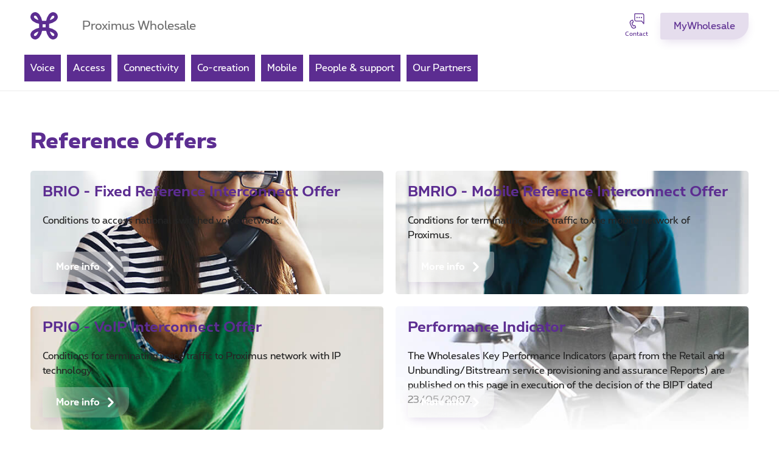

--- FILE ---
content_type: text/html; charset=UTF-8
request_url: https://www.proximus.be/wholesale/en/id_regulated_services/public/voice/reference-offers.html
body_size: 10189
content:


































<!--<![endif]-->
<!DOCTYPE html>
<html lang="en">
	<head>
		<meta name="referrer" content="origin" />















        <script type="text/javascript">
			var utag_data = utag_data || {};
			utag_data.device = 'desktop';
			utag_data.page_lang = 'en';
			utag_data.page_segment = 'private';
			utag_data.page_site = 'wholesale';
			utag_data.page_name = 'reference-offers';
			utag_data.page_category_l0 = 'public';
			utag_data.page_category_l1 = 'voice';
			utag_data.page_category_l2 = 'reference-offers';
			utag_data.page_category_l3 = 'reference-offers';
			utag_data.page_id = 'regulated_services';
        </script>
        <meta name="map" content="language:en,l1:voice,l2:reference-offers,l3:reference-offers,id:regulated_services">






































		<script type="text/javascript" src="https://tags.tiqcdn.com/utag/belgacom/main/prod/utag.sync.js"></script>
		<script type="text/javascript">
			(function (a, b, f, d, c) {
				var e = window;
				if ("undefined" !== typeof e.TMS) return !0;
				a = "undefined" !== typeof a && "" !== a && /(dev)$/i.test(a) ? "dev" : /(uat)$/i.test(a) ? "qa" : "prod";
				b = "//tags.tiqcdn.com/utag/belgacom/main/" + a + "/utag.js";
				f = document;
				d = "script";
				c = f.createElement(d);
				c.src = b;
				c.type = "text/java" + d;
				c.async = !0;
				b = f.getElementsByTagName(d)[0];
				b.parentNode.insertBefore(c, b);
				e.TMS = function () {
				};
				e.TMS.q = [];
				e.TMS.send = function (a) {
					window.TMS.q.push(a)
				}
			})();
		</script>


    <META http-equiv="Content-Type" content="text/html; charset=UTF-8">
    <meta http-equiv="X-UA-Compatible" content="IE=edge, chrome=1"/>
    <title>Reference Offers | Proximus</title>


    <meta name="language" content="EN"/>

    <meta property="fb:app_id" content="1562423357358982"/>
    <meta property="fb:admins" content="576702902"/>
    <meta property="og:type" content="website"/>
    <meta name="p:domain_verify" content="58c031095c4477e6110a06fe83792125"/>

        <meta name="facetsegment" content="none"/>
        <meta name="facetzone" content="none"/>


        <meta name="viewport" content="width=device-width, initial-scale=1"/>
    <link rel="shortcut icon" type="image/x-icon" href="/wholesale/.resources/cdn/brand/logos/favicon~2016-05-09-03-56-30-321~cache.ico"/>

    <meta property="og:url" content="http://www.proximus.be/wholesale/en/id_regulated_services.html"/>



        <link rel="canonical" href="http://www.proximus.be/wholesale/en/id_regulated_services.html"/>

                    <link rel="alternate" hreflang="en-BE" href="http://www.proximus.be/wholesale/en/id_regulated_services/public/voice/reference-offers.html"/>
                    <link rel="alternate" hreflang="fr-BE" href="http://www.proximus.be/wholesale/fr/id_regulated_services.html"/>
                    <link rel="alternate" hreflang="nl-BE" href="http://www.proximus.be/wholesale/nl/id_regulated_services.html"/>

 
        <link rel="preload" href="/resources/cdn/brand/fonts/Proximus-Regular.woff2" as="font" type="font/woff2" crossorigin="crossorigin">
        <link rel="preload" href="/resources/cdn/brand/fonts/Proximus-Light.woff2" as="font" type="font/woff2" crossorigin="crossorigin">
        <link rel="preload" href="/resources/cdn/brand/fonts/Proximus-ExtraB.woff2" as="font" type="font/woff2" crossorigin="crossorigin">
        <link rel="preload" href="/resources/cdn/brand/fonts/Proximus-Bold.woff2" as="font" type="font/woff2" crossorigin="crossorigin">
	<link rel="stylesheet" type="text/css" href="/wholesale/.resources/cdn/cis/css/iportal-all-css-pack~2025-11-17-14-50-06-572~cache.css" media="all" />
<!--[if lt IE 9]>
<link href="/wholesale/.resources/cdn/libs/rslib/css/ie~2019-01-17-05-53-18-060~cache.css  rel="stylesheet" type="text/css">
<![endif]-->


	</head>


	<body
			class="  "
			data-ng-app="px-container"
		 
	>

		<div class="off-canvas-wrap">
			<div class="inner-wrap">
				<a href="#maincontent" class="show-on-focus rs-skip-to-main">Skip to main content</a>
				<div class="JP-debug-account-dd row"></div>
	<!--googleoff: index-->
    <div class="rs-header2020-wrapper" data-elastic="index-off">
        <header role="banner" class="rs-header2020  " data-header-container>


<div class="rs-header2020-row" >
    <div class="rs-header2020-columns">
        <input type="checkbox" id="mobileMenu" class="rs-burger-checkbox" aria-hidden="true" data-header-mobileMenu>
<div class="rs-topbar" data-tms-id="TMS_header2020_topbar">
</div>        <div class="rs-logobar " data-tms-id="TMS_header2020_logobar">
                <a href="/wholesale/en/" class="rs-logo" title="Back to the home page">
                    <svg xmlns="http://www.w3.org/2000/svg" viewBox="0 0 44.91 44.91" role="img" aria-labelledby="proximus-logo" focusable="false"><title id="proximus-logo">Back to the home page</title><path d="M40.78 14.83c.59-.44 3.82-3.05 4.11-6.75A7.91 7.91 0 0 0 37.15 0h-.32c-3.71.28-6.31 3.52-6.76 4.11a24 24 0 0 0-4.31 10.06 36.49 36.49 0 0 1-6.61 0 24.16 24.16 0 0 0-4.32-10.04C14.39 3.54 11.78.3 8.07 0A7.89 7.89 0 0 0 0 7.76a1.71 1.71 0 0 0 0 .32c.28 3.71 3.51 6.31 4.11 6.76a24 24 0 0 0 10.06 4.31 36.49 36.49 0 0 1 0 6.61 24 24 0 0 0-10.04 4.32c-.6.44-3.83 3-4.11 6.75a7.89 7.89 0 0 0 7.74 8.06h.31c3.71-.28 6.31-3.52 6.76-4.11a24 24 0 0 0 4.31-10.06 36.49 36.49 0 0 1 6.61 0 24 24 0 0 0 4.32 10.06c.44.59 3 3.82 6.75 4.11a7.9 7.9 0 0 0 8.06-7.74 1.71 1.71 0 0 0 0-.32c-.28-3.71-3.51-6.31-4.11-6.76a24 24 0 0 0-10.06-4.31c-.1-1.08-.15-2.19-.15-3.31s.06-2.23.15-3.3a24.07 24.07 0 0 0 10.07-4.32zm-6.29-7.22l.08-.1a5 5 0 0 1 2.7-1.89c.16 0 .6 0 1.33.69s.69 1.16.68 1.33a4.94 4.94 0 0 1-1.89 2.7l-.1.07a16.17 16.17 0 0 1-5.44 2.64 16.27 16.27 0 0 1 2.64-5.44zm-21.44 5.44a16.24 16.24 0 0 1-5.44-2.63l-.1-.08a5 5 0 0 1-1.89-2.7c0-.16 0-.6.69-1.33s1.16-.69 1.33-.68a5 5 0 0 1 2.7 1.89l.07.1a16.17 16.17 0 0 1 2.64 5.44zM10.41 37.3l-.07.1a4.92 4.92 0 0 1-2.7 1.88c-.17 0-.61 0-1.33-.68s-.69-1.16-.68-1.33a5 5 0 0 1 1.88-2.7l.1-.07a16.36 16.36 0 0 1 5.44-2.64 16.24 16.24 0 0 1-2.63 5.44zM25 25c-.84-.05-1.7-.08-2.57-.08s-1.72 0-2.56.08c.05-.84.08-1.7.08-2.57s0-1.72-.08-2.56a39.92 39.92 0 0 0 5.13 0c0 .84-.07 1.7-.08 2.57S25 24.18 25 25zm6.84 6.84a16.15 16.15 0 0 1 5.44 2.63l.1.08a4.94 4.94 0 0 1 1.89 2.7c0 .17 0 .61-.68 1.33s-1.17.69-1.33.68a4.94 4.94 0 0 1-2.7-1.88l-.08-.1a16.34 16.34 0 0 1-2.63-5.44z"></path></svg>
                </a>
            <nav role="navigation" class="rs-nav-main">
                <div class="rs-nav-main-title">Menu</div>











    <ul class="rs-nav-level1"  aria-label="Main menu">
            <li         class = "rs-nav-level1-dehighlighted"
><a href="https://www.proximus.be/wholesale/" data-tms-link-name="Proximus Wholesale">Proximus Wholesale</a>
            </li>
    </ul>


<ul class="rs-header-icons rs-header-icons-2020" data-header-icons>









<li  class="rs-header-icons-link">
    <a href="/wholesale/en/id_contact.html" ><svg xmlns="http://www.w3.org/2000/svg" viewBox="0 0 36.72 38.49" role="img" aria-labelledby="icon-svg-contact" focusable="false"><title id="icon-svg-contact">Contact</title><path class="st0" d="m10.27 38.49c-0.86 0-1.72-0.17-2.55-0.5-1.67-0.68-2.97-1.98-3.66-3.64l-1.72-4.15-1.79-4.16c-0.71-1.66-0.73-3.49-0.06-5.16s1.96-2.98 3.62-3.68l1.9-0.81c0.53-0.22 1.11-0.23 1.64-0.01s0.95 0.63 1.17 1.15l1.33 3.16c0.46 1.09-0.05 2.35-1.14 2.81l-1.94 0.82c-0.07 0.03-0.1 0.11-0.07 0.18l2.67 6.32c0.02 0.04 0.05 0.07 0.08 0.08 0.02 0.01 0.06 0.02 0.11 0l1.95-0.83c0.53-0.22 1.11-0.23 1.64-0.01 0.53 0.21 0.95 0.63 1.17 1.15l1.32 3.11c0.22 0.53 0.23 1.11 0.01 1.64s-0.62 0.95-1.15 1.17l-1.91 0.81c-0.84 0.37-1.73 0.55-2.62 0.55zm-3.42-20.28c-0.02 0-0.04 0-0.06 0.01l-1.9 0.81c-1.17 0.49-2.07 1.41-2.54 2.59-0.47 1.17-0.46 2.46 0.04 3.63l1.79 4.17 1.73 4.16c0.49 1.17 1.4 2.08 2.58 2.56 1.17 0.48 2.46 0.47 3.63-0.02l1.91-0.81c0.07-0.03 0.11-0.12 0.08-0.19l-1.33-3.12c-0.02-0.05-0.05-0.07-0.08-0.08-0.02-0.01-0.06-0.02-0.11 0l-1.95 0.83c-0.53 0.22-1.11 0.23-1.64 0.01s-0.95-0.63-1.17-1.15l-2.67-6.32c-0.46-1.09 0.05-2.35 1.14-2.82l1.94-0.82c0.07-0.03 0.11-0.12 0.08-0.19l-1.34-3.16c-0.02-0.05-0.05-0.07-0.08-0.08-0.01 0-0.03-0.01-0.05-0.01z"/><path class="st0" d="m35.72 27.27c-0.31 0-0.6-0.14-0.79-0.39l-4.88-6.38c-0.06-0.07-0.14-0.11-0.23-0.11h-13.82c-2.33 0-4.22-1.89-4.22-4.22v-13.88c0-1.26 1.03-2.29 2.29-2.29h18.43c2.33 0 4.22 1.89 4.22 4.22v22.05c0 0.43-0.27 0.81-0.68 0.95-0.1 0.04-0.21 0.05-0.32 0.05zm-21.65-25.27c-0.16 0-0.29 0.13-0.29 0.29v13.87c0 1.23 1 2.22 2.22 2.22h13.82c0.71 0 1.39 0.34 1.82 0.9l3.08 4.04v-19.1c0-1.22-0.99-2.22-2.22-2.22h-18.43z"/><path class="st0" d="m19.81 9.38c0.31 0.31 0.47 0.68 0.47 1.12s-0.16 0.81-0.47 1.12-0.69 0.47-1.12 0.47-0.81-0.16-1.12-0.47-0.47-0.68-0.47-1.12 0.16-0.81 0.47-1.12 0.69-0.47 1.12-0.47 0.81 0.16 1.12 0.47z"/><path class="st0" d="m25.37 9.38c0.31 0.31 0.47 0.68 0.47 1.12s-0.16 0.81-0.47 1.12-0.69 0.47-1.12 0.47-0.81-0.16-1.12-0.47-0.47-0.68-0.47-1.12 0.16-0.81 0.47-1.12 0.69-0.47 1.12-0.47 0.81 0.16 1.12 0.47z"/><path class="st0" d="m30.94 9.38c0.31 0.31 0.47 0.68 0.47 1.12s-0.16 0.81-0.47 1.12-0.69 0.47-1.12 0.47c-0.44 0-0.81-0.16-1.12-0.47s-0.47-0.68-0.47-1.12 0.16-0.81 0.47-1.12 0.69-0.47 1.12-0.47 0.81 0.16 1.12 0.47z"/></svg>
            <span class="rs-header-icons-txt">Contact</span>
    </a>
</li>
</ul>            </nav>















<a href="https://www.proximus.be/login/en/?ru=https://www.proximus.be/cws-portal/en/cws/portal/homepage.html" class="rs-mypxs-logon" aria-label="MyProximus" id="rs-d-account">
    <svg xmlns="http://www.w3.org/2000/svg" viewBox="0 0 14 21">
        <path d="M13.0993 18.7729L13.0942 18.7624C12.7519 16.6875 11.6146 12.0114 8.20208 10.0839C10.1656 9.16471 11.4182 7.19098 11.4142 5.02353C11.4142 2.5251 9.38914 0.5 6.89071 0.5C4.39267 0.5 2.36757 2.5251 2.36757 5.02353C2.36365 7.19137 3.61659 9.1651 5.57972 10.0839C2.15149 12.0114 1.02992 16.6875 0.687568 18.7624C0.553842 19.5773 1.106 20.3467 1.9209 20.4804C1.99698 20.4929 2.07423 20.4996 2.15149 20.5H11.6303C12.4562 20.4953 13.1221 19.8224 13.1174 18.9961C13.117 18.9216 13.1111 18.8467 13.0993 18.7729ZM3.42051 5.02353C3.42051 3.10706 4.97423 1.55333 6.89071 1.55333C8.80718 1.55333 10.3609 3.10706 10.3609 5.02353C10.3609 8.18314 7.55423 9.29961 6.89071 9.51529C6.24325 9.29922 3.42051 8.17765 3.42051 5.02353ZM11.9566 19.2835C11.8758 19.382 11.7574 19.4412 11.6299 19.4467H2.15149C2.02404 19.4451 1.90365 19.3898 1.81972 19.2941C1.73227 19.1906 1.69894 19.0522 1.73031 18.9204C2.06718 16.851 3.24678 11.9431 6.8911 10.6106C10.535 11.9427 11.7146 16.8506 12.0519 18.9204C12.0778 19.0494 12.0429 19.1835 11.9566 19.2835Z"/>
    </svg>
    <span class="rs-mypxs-label">MyWholesale</span>
</a>


            <label for="mobileMenu" class="rs-burger-label" aria-hidden="true"><div class="rs-burger-icon"><div class="rs-burger-icon-content"></div></div></label>
        </div>
    </div>
</div>

            




<section class="rs-header-tlc">
	<div class="row">
		<div class="small-12 columns">
				<div class="rs-fe"></div>

				<a href="#" class="rs-header-tlc-list-link jsrs-header-tlc-list-link"><i class="icon-Arrow icon-lh"></i>Carrier &amp; Wholesale Solutions menu
				</a>
					<ul class="clearfix jsrs-header-tlc-list">












    <li id="cbu_voice">
	<a href="/wholesale/en/id_voice.html" target="_top"
                     
                    >
        <i class="icon-Arrow icon-lh"></i>Voice

</a>
		<ul class="rs-header-tlc-sublist small-block-grid-1 medium-block-grid-3 large-block-grid-4" >











  <li>
	<a href="/wholesale/en/id_interconnect_transit.html" 
                     
                    >
        <i class="icon-Arrow icon-lh"></i>Transit Services
        

</a>
		<ul>











<li>
	<a href="/wholesale/en/id_national_transit.html" 
                     
                    >
        National Transit

</a>
	
	

</li>		</ul>

	

</li>











  <li>
	<a href="/wholesale/en/id_regulated_services.html" 
                     
                    >
        <i class="icon-Arrow icon-lh"></i>Reference Offers
        

</a>
		<ul>











<li>
	<a href="/wholesale/en/id_prio.html" 
                     
                    >
        VoIP Fixed Interconnect Offer

</a>
	
	

</li>










<li>
	<a href="/wholesale/en/id_vmio.html" 
                     
                    >
        VoIP Mobile Interconnect Offer

</a>
	
	

</li>










<li>
	<a href="/wholesale/en/id_performance_indicator.html" 
                     
                    >
        Performance Indicator

</a>
	
	

</li>		</ul>

	

</li>
		</ul>

	

</li>












    <li id="cbu_access">
	<a href="/wholesale/en/id_access.html" target="_top"
                     
                    >
        <i class="icon-Arrow icon-lh"></i>Access

</a>
		<ul class="rs-header-tlc-sublist small-block-grid-1 medium-block-grid-3 large-block-grid-4" >











  <li>
	<a href="/wholesale/en/id_commercial_services.html" 
                     
                    >
        <i class="icon-Arrow icon-lh"></i>Commercial Services
        

</a>
		<ul>











<li>
	<a href="/wholesale/en/id_wholesale_internet.html" 
                     
                    >
        Wholesale Internet

</a>
	
	

</li>










<li>
	<a href="/wholesale/en/id_carrier_xdsl.html" 
                     
                    >
        Carrier Services

</a>
	
	

</li>		</ul>

	

</li>











  <li>
	<a href="/wholesale/en/id_network_evolution.html" 
                     
                    >
        Network Transformation
        

</a>

	

</li>











  <li>
	<a href="/wholesale/en/id_regulated_services_access.html" 
                     
                    >
        <i class="icon-Arrow icon-lh"></i>Regulated Services
        

</a>
		<ul>











<li>
	<a href="/wholesale/en/id_general_information.html" 
                     
                    >
        General information

</a>
	
	

</li>










<li>
	<a href="/wholesale/en/id_colocation.html" 
                     
                    >
        Colocation

</a>
	
	

</li>










<li>
	<a href="/wholesale/en/id_bruo.html" 
                     
                    >
        BRUO

</a>
	
	

</li>










<li>
	<a href="/wholesale/en/id_bitstream_xdsl.html" 
                     
                    >
        Bitstream xDSL

</a>
	
	

</li>










<li>
	<a href="/wholesale/en/id_bitstream_fiber_pon.html" 
                     
                    >
        Bitstream Fiber PON

</a>
	
	

</li>










<li>
	<a href="/wholesale/en/id_performance_indicator.html" 
                     
                    >
        Performance Indicator

</a>
	
	

</li>		</ul>

	

</li>











  <li>
	<a href="/wholesale/en/id_gpon_eligibility_map.html" 
                     
                    >
        GPON Eligibility Map
        

</a>

	

</li>
		</ul>

	

</li>












    <li id="cbu_connectivity">
	<a href="/wholesale/en/id_connectivity.html" target="_top"
                     
                    >
        <i class="icon-Arrow icon-lh"></i>Connectivity

</a>
		<ul class="rs-header-tlc-sublist small-block-grid-1 medium-block-grid-3 large-block-grid-4" >











  <li>
	<a href="/wholesale/en/id_explore.html" 
                     
                    >
        Explore
        

</a>

	

</li>











  <li>
	<a href="/wholesale/en/id_optical_networking_services.html" 
                     
                    >
        <i class="icon-Arrow icon-lh"></i>Optical Networking Services
        

</a>
		<ul>
		</ul>

	

</li>











  <li>
	<a href="/wholesale/en/id_regulated_offers.html" 
                     
                    >
        <i class="icon-Arrow icon-lh"></i>Regulated Services
        

</a>
		<ul>











<li>
	<a href="/wholesale/en/id_brotsoll.html" 
                     
                    >
        BROTSoLL

</a>
	
	

</li>










<li>
	<a href="/wholesale/en/id_performance_indicator.html" 
                     
                    >
        Performance Indicator

</a>
	
	

</li>		</ul>

	

</li>
		</ul>

	

</li>












    <li id="cbu_co-creation">
	<a href="/wholesale/en/id_co-creation.html" target="_top"
                     
                    >
        Co-creation

</a>

	

</li>












    <li id="cbu_mobile_roaming">
	<a href="/wholesale/en/id_mobile_roaming.html" target="_top"
                     
                    >
        <i class="icon-Arrow icon-lh"></i>Mobile

</a>
		<ul class="rs-header-tlc-sublist small-block-grid-1 medium-block-grid-3 large-block-grid-4" >











  <li>
	<a href="/wholesale/en/id_wholesale_mobile.html" 
                     
                    >
        <i class="icon-Arrow icon-lh"></i>Wholesale Mobile
        

</a>
		<ul>











<li>
	<a href="/wholesale/en/id_wholesale_mobile.html" 
                     
                    >
        Mobile Assets

</a>
	
	

</li>










<li>
	<a href="/wholesale/en/id_roaming_eu.html" 
                     
                    >
        EU roaming Regulation

</a>
	
	

</li>		</ul>

	

</li>
		</ul>

	

</li>












    <li id="cbu_people_and_support">
	<a href="/wholesale/en/id_people_and_support.html" target="_top"
                     
                    >
        People & support

</a>

	

</li>












    <li id="cbu_our_partners">
	<a href="/wholesale/en/id_our_partners.html" target="_top"
                     
                    >
        Our Partners

</a>

	

</li>












    











    











    					</ul>
		</div>
	</div>
</section>






        </header>
    </div>
<!--googleon: index-->

				<div class="rs-content-wrapper rs-header-has-tlc">
					<main id="maincontent" role="main">




































  




		<section     data-tms-id="TMS_OPTIONS_SERVICES"

 id="86634005-6fec-48ca-8305-3e4c0a0fcb04" name="Similar devices" class="" 

>


		<div class="rs-fe3"></div>
		<div class="rs-breadcrumb-overlap"></div>
	<div class="row">
	    <div class="small-12 columns medium-10">
		<h2 class="rs-tit2-sp">Reference Offers</h2>
	    </div>
	</div>

<div class="row">























































<div class="small-12 medium-6 column ">

    <div class="panel clearfix rs-bgi-cover-cc rs-slideupbox jsrs-resizerContainer jsrs-clickable"
         style="background-image: url('/dam/jcr:69190868-2db6-4686-9ae0-3a7b8457a581/cdn/sites/iportal/images/subcat/woman_fixed_phone_glasses-subcat-en~2017-12-19-16-01-57~cache.jpg');">
        <div class="rs-panel-collapse rs-slideupbox-content">
            <h4 class="jsrs-resizerPart" style="height: 50px;">BRIO - Fixed Reference Interconnect Offer</h4>
            <div class="jsrs-resizerPart rs-slideupbox-content-subtit" style="height: 63px;">
                <!--CKEDITOR HERE-->
                <span ng-module="beProximus.cpv">
<p>Conditions to access national switched voice network.</p>
                </span>
                <!--END CKEDITOR-->
            </div>
            <div class="rs-slideupbox-content-info">
                <div class="rs-txt-c2">
                    <!--CKEDITOR HERE-->
                    <span ng-module="beProximus.cpv">
                    </span>
                    <!--END CKEDITOR-->
                </div>
                <a href="#"  class="rs-btn rs-btn-second rs-btn-neg">More info<i
                        class="icon-Arrowbutton rs-margin-left1" aria-hidden="true"></i></a>
            </div>
        </div>
    </div>

</div>


	
























































<div class="small-12 medium-6 column ">

    <div class="panel clearfix rs-bgi-cover-cc rs-slideupbox jsrs-resizerContainer jsrs-clickable"
         style="background-image: url('/dam/jcr:cd0a72d8-2876-4493-b8b0-6171edfb0378/cdn/sites/iportal/images/subcat/business_woman_tanned_skin_smartphone_windows_building-subcat~2017-12-19-16-04-02~cache.jpg');">
        <div class="rs-panel-collapse rs-slideupbox-content">
            <h4 class="jsrs-resizerPart" style="height: 50px;">BMRIO - Mobile Reference Interconnect Offer</h4>
            <div class="jsrs-resizerPart rs-slideupbox-content-subtit" style="height: 63px;">
                <!--CKEDITOR HERE-->
                <span ng-module="beProximus.cpv">
<p>Conditions for terminating voice traffic to the mobile network of Proximus.</p>
                </span>
                <!--END CKEDITOR-->
            </div>
            <div class="rs-slideupbox-content-info">
                <div class="rs-txt-c2">
                    <!--CKEDITOR HERE-->
                    <span ng-module="beProximus.cpv">
                    </span>
                    <!--END CKEDITOR-->
                </div>
                <a href="#"  class="rs-btn rs-btn-second rs-btn-neg">More info<i
                        class="icon-Arrowbutton rs-margin-left1" aria-hidden="true"></i></a>
            </div>
        </div>
    </div>

</div>


	
























































<div class="small-12 medium-6 column ">

    <div class="panel clearfix rs-bgi-cover-cc rs-slideupbox jsrs-resizerContainer jsrs-clickable"
         style="background-image: url('/dam/jcr:6d9810ec-4e12-4ac1-a503-4b4b5ad9d106/cdn/sites/iportal/images/subcat/cws-prio-1803-subcat-en~2018-03-12-08-57-07~cache.jpg');">
        <div class="rs-panel-collapse rs-slideupbox-content">
            <h4 class="jsrs-resizerPart" style="height: 50px;">PRIO - VoIP Interconnect Offer</h4>
            <div class="jsrs-resizerPart rs-slideupbox-content-subtit" style="height: 63px;">
                <!--CKEDITOR HERE-->
                <span ng-module="beProximus.cpv">
<p>Conditions for terminating voice traffic to Proximus network with IP technology.</p>
                </span>
                <!--END CKEDITOR-->
            </div>
            <div class="rs-slideupbox-content-info">
                <div class="rs-txt-c2">
                    <!--CKEDITOR HERE-->
                    <span ng-module="beProximus.cpv">
                    </span>
                    <!--END CKEDITOR-->
                </div>
                <a href="/wholesale/en/id_prio.html"  class="rs-btn rs-btn-second rs-btn-neg">More info<i
                        class="icon-Arrowbutton rs-margin-left1" aria-hidden="true"></i></a>
            </div>
        </div>
    </div>

</div>


	
























































<div class="small-12 medium-6 column end">

    <div class="panel clearfix rs-bgi-cover-cc rs-slideupbox jsrs-resizerContainer jsrs-clickable"
         style="background-image: url('/dam/jcr:ece0d44a-c88a-455a-9e90-26d32a05d5ca/cdn/sites/iportal/images/subcat/duo_talking_table_smiling-subcat~2017-12-19-16-05-43~cache.jpg');">
        <div class="rs-panel-collapse rs-slideupbox-content">
            <h4 class="jsrs-resizerPart" style="height: 50px;">Performance Indicator</h4>
            <div class="jsrs-resizerPart rs-slideupbox-content-subtit" style="height: 63px;">
                <!--CKEDITOR HERE-->
                <span ng-module="beProximus.cpv">
<p>The Wholesales Key Performance Indicators (apart from the Retail and Unbundling/Bitstream service provisioning and assurance Reports) are published on this page in execution of the decision of the BIPT dated 23/05/2007.</p>
                </span>
                <!--END CKEDITOR-->
            </div>
            <div class="rs-slideupbox-content-info">
                <div class="rs-txt-c2">
                    <!--CKEDITOR HERE-->
                    <span ng-module="beProximus.cpv">
                    </span>
                    <!--END CKEDITOR-->
                </div>
                <a href="/wholesale/en/id_performance_indicator.html"  class="rs-btn rs-btn-second rs-btn-neg">More info<i
                        class="icon-Arrowbutton rs-margin-left1" aria-hidden="true"></i></a>
            </div>
        </div>
    </div>

</div>


	

</div>
	

		<div class="rs-le2"></div>

		</section>


















    <script type="text/javascript" src="/wholesale/.resources/iportal/cis/js/consentManager/customConsentUtils.min~2026-01-12-10-20-24-000~cache.js"></script>
    <script>
        function createScriptForOneTrust(event) {
            return new Promise((resolve, reject) => {
                const existingScript = document.getElementById('ot-sdk-script');
                if (existingScript) {
                    existingScript.remove();
                }

                const script = document.createElement('script');
                script.id = 'ot-sdk-script';
                script.src = "https://cdn.cookielaw.org/consent/b4a1319a-035d-4902-b3c6-5585b36e3b7e/otSDKStub.js";
                script.type = "text/javascript";
                script.charset = "UTF-8";
                script.crossOrigin = "anonymous";
                script.setAttribute('data-document-language', 'true');
                script.setAttribute('data-domain-script', "b4a1319a-035d-4902-b3c6-5585b36e3b7e");
                script.integrity = "sha256-jB0g7t2lxf2ZbYLV07h6Om2iRzX+lkWL/yHRPTzB0eE=";

                script.onload = () => resolve();
                script.onerror = () => {
                    const now = new Date();
                    const expires = new Date(new Date().getTime() + 31536000000).toUTCString();
                    clickedAction = event.target.getAttribute('data-action');
                    document.cookie = "OptanonAlertBoxClosed=" + now + ";expires=" + expires + ";path=/";
                    document.body.setAttribute('data-consented', 'true');
                    window.location.reload();
                };

                document.head.appendChild(script);
            });
        }
    </script>

        <style type="text/css">#eweb-cc-banner
            {z-index:1000}#eweb-cc-banner:before,#onetrust-pc-sdk:before{content:".";position:fixed;left:0;right:0;top:0;bottom:0;z-index:-1;background:rgba(0,0,0,.5);backdrop-filter:saturate(180%) blur(10px)}#eweb-cc-banner .reveal-modal.open{visibility:visible;min-height:40rem}#onetrust-banner-sdk{display:none}#onetrust-consent-sdk .onetrust-pc-dark-filter{display:none}#onetrust-pc-sdk>div[role=alertdialog],div[role=dialog]{background:#fff !important}#eweb-cc-banner .rs-btn:focus,#eweb-cc-banner .rs-btn:hover{background:rgba(255,255,255,.4);color:#7d57a7;box-shadow:none;border-color:#7d57a7}#eweb-cc-banner a:focus,#eweb-cc-banner a:hover{color:#7d57a7}.rs-modal-heading-title{color:#7d57a7}
        </style>

        <div class="rs-pos-fix rs-pos-br" id="eweb-cc-banner" style="display: none;">
            <div aria-labelledby="ac-cookieConsent-label" class="reveal-modal open" role="dialog">
                <div class="rs-modal-heading">
                    <h2 class="rs-modal-heading-title" data-testid="Cookie-Banner-Title" id="ac-cookieConsent-label">About cookies on this site</h2>
                </div>

                <div class="rs-modal-content">
                    <p>Proximus installs cookies to analyse the use of its websites, to improve your browsing experience and to better tailor the content and the advertisements on its websites to your interests.</p>

<p>Partners with whom Proximus collaborates can also install advertising cookies via the Proximus websites in order to show you advertisements that may be relevant to you on other websites and social media.</p>

<p>Please note that if you block certain cookies, this may hinder the correct functioning of the website.</p>

<p><a aria-label="More information about your privacy" href="https://www.proximus.be/en/id_cr_cookie/personal/orphans/cookie-policy.html" rel="noopener" target="_blank">Cookie policy<span class="rs-icon-link-tb" title="New window"><span class="show-for-sr">New window</span></span></a></p>

                </div>

                <div class="rs-modal-footer">
                    <div class="rs-flex-row rs-flex-dir-col-small-only rs-justify-right-medium">
                        <div class="rs-flex-column rs-flex-shrink"><button class="rs-btn rs-btn-nl" onclick="handleButtonClick('change')" data-action="change" data-testid="Cookie-Banner-Btn-Change">Change my cookie settings</button></div>

                        <div class="rs-flex-column rs-flex-shrink"><button class="rs-btn rs-btn-nl" onclick="handleButtonClick('reject')"data-action="reject" data-testid="Cookie-Banner-Btn-Reject">Reject All</button></div>

                        <div class="rs-flex-column rs-flex-shrink"><button class="rs-btn" onclick="handleButtonClick('accept')" data-action="accept" data-testid="Cookie-Banner-Btn-Accept">Accept all cookies</button></div>
                    </div>
                </div>
            </div>
        </div>


					</main>
				</div>













<!--googleoff: index-->
<footer id="footer" class="rs-footer--2020" data-elastic="index-off">














	<section     data-tms-id="TMS_FOOTER_PART1"
 class="rs-footer-ays">
		<div class="rs-fe"></div>


        <div class="row">
            <div class="small-6 medium-4 columns">
                <div class="rs-footer-ays-box jsrs-resizerContainer ">





















































































    <span     

>
<div class="panel jsrs-resizerContainer">
<h5><i aria-hidden="true" class="icon-Contact icon-lh"></i><a href="/wholesale/en/id_contact.html">Contact us</a></h5>

<ul class="icons-ul">
	<li><i aria-hidden="true" class="icon-li icon-Arrow icon-lh rs-txt-pp1">​</i><a class="rs-txt-c1" href="/wholesale/en/id_f_registration_form_product_services.html">Product &amp; Solutions </a></li>
	<li><i aria-hidden="true" class="icon-li icon-Arrow icon-lh rs-txt-pp1">​</i><a class="rs-txt-c1" href="/wholesale/en/id_f_registration_form_eservices.html">e-Services </a></li>
</ul>
</div>
	

    </span>

                </div>
            </div>
            <div class="small-6 medium-4 columns">
                <div class="rs-footer-ays-box jsrs-resizerContainer ">





















































































    <span     

>
<div class="panel jsrs-resizerContainer">
<h5><i class="icon-Eservices icon-lh" aria-hidden="true"></i><a href="/wholesale/en/id_people_and_support.html">Discover our e-Services</a></h5>

<ul class="icons-ul">
	<li><i class="icon-li icon-Arrow icon-lh rs-txt-pp1" aria-hidden="true">​</i><a class="rs-txt-c1" href="/wholesale/en/id_prechecks_ordering.html">Pre-Checks &amp; Ordering </a></li>
	<li><i class="icon-li icon-Arrow icon-lh rs-txt-pp1" aria-hidden="true">​</i><a class="rs-txt-c1" href="/wholesale/en/id_e_billing.html">e-Billing </a></li>
	<li><i class="icon-li icon-Arrow icon-lh rs-txt-pp1" aria-hidden="true">​</i><a class="rs-txt-c1" href="/wholesale/en/id_e_care.html">e-Care </a></li>
	<li><i class="icon-li icon-Arrow icon-lh rs-txt-pp1" aria-hidden="true">​</i><a class="rs-txt-c1" href="/wholesale/en/id_f_register_form_eservices.html">Register to e-Services </a></li>
	<li><i class="icon-li icon-Arrow icon-lh rs-txt-pp1" aria-hidden="true">​</i><a class="rs-txt-c1" href="/dam/jcr:28bfd0de-81ba-4d85-8644-c2327119c735/cws/docs/common/GTC_My-Peronsal-Page~2018-07-02-10-01-26~cache.pdf" target="_blank">General Terms &amp; Conditions My Personal Page</a></li>
</ul>
</div>
	

    </span>

                </div>
            </div>
            <div class="small-6 medium-4 columns">
                <div class="rs-footer-ays-box jsrs-resizerContainer ">





















































































    <span     

>
<div class="panel jsrs-resizerContainer">
<h5><i class="icon-Tarifs icon-lh" aria-hidden="true"></i><a href="/wholesale/en/id_billing_services.html">Billing Services</a></h5>

<ul class="icons-ul">
	<li><i class="icon-li icon-Arrow icon-lh rs-txt-pp1" aria-hidden="true">​</i><a class="rs-txt-c1" href="/wholesale/en/id_e_billing.html">e-Billing </a></li>
	<li><i class="icon-li icon-Arrow icon-lh rs-txt-pp1" aria-hidden="true">​</i><a class="rs-txt-c1" href="/wholesale/en/id_billing_services.html#331c498a-e02b-4b49-8e37-71e00d7080d6">Paper Billing </a></li>
	<li><i class="icon-li icon-Arrow icon-lh rs-txt-pp1" aria-hidden="true">​</i><a class="rs-txt-c1" href="/wholesale/en/id_billing_services.html#58e07b88-20df-4b5e-858e-fddbf1e997a2">Company Payment Details </a></li>
</ul>
</div>
	

    </span>

                </div>
            </div>
        </div>
	</section>
	<section class="rs-footer-bg">
































































































	<div     data-tms-id="TMS_CC"

>
<section class="rs-footer-legal rs-bg-dark-purple">
	<div class="row">
		<div class="small-12 medium-8 columns">
			<div class="row">
				<div class="small-12 medium-3 columns">
					<a href="https://www.proximus.be/en/id_self-employed-and-small-companies/self-employed-and-small-companies.html">
    					<img src="[data-uri]"
                        data-src="/dam/jcr:f63bd103-c4a1-4ce1-b536-554a8017ac99/cdn/sites/support/images/common/logo-proximus-white.2015-11-24-13-13-24.png"
                        alt="Proximus logo" draggable="false" unselectable="on"
                        style="user-select: none;" />
                    </a>
				</div>
				<div class="small-12 medium-9 columns">
					<span class="rs-footer-legal-reserved">All rights reserved. © <span id="date"></span> Proximus</span>
					<ul>
						<li><a href="https://www.proximus.be/en/id_cr_warnland/personal/orphans/legal-information.html">General terms and conditions, consumer info</a></li>
                        <li><a href="https://www.proximus.be/en/id_cr_warnland/personal/orphans/legal-information.html#/pricelist">Pricelist and tariffs</a></li>
    					<li><a href="https://www.proximus.be/en/id_cr_accessibility_statement/personal/orphans/accessibility-statement.html">Accessibility</a></li>
						<li><a href="https://www.proximus.be/en/id_cr_privacy_policy/personal/orphans/privacy-policy.html">Privacy</a></li>
						<li><a href="https://www.proximus.be/en/id_cr_cookie/personal/orphans/cookie-policy.html">Cookie policy</a></li>
						<li><a onclick="javascript:PxConsentManager.open();">Cookie manager</a></li>
						<li><a href="https://www.proximus.be/companydata" target="_blank" class="rs-link-neg">Company data <span class="rs-icon-link-tb" title="New window"><span class="show-for-sr">New window</span></span></a></li>
					</ul>
					<p>This site was created and is managed in accordance with Belgian law.<br /> Boulevard du Roi Albert II, 27 - B-1030 Brussels.</p>
				</div>
			</div>
		</div>
		<div class="small-12 medium-4 columns">
			<div class="row">
				<div class="small-12 columns">
					<p class="medium-text-right">
						<a href="https://www.proximuswholesale.be" target="_blank" class="rs-link-neg">Proximus Wholesale Solutions <span class="rs-icon-link-tb" title="New window"><span class="show-for-sr">New window</span></span></a><br/>
                        <a href="https://www.proximus.com/" target="_blank" class="rs-link-neg">Proximus Group <span class="rs-icon-link-tb" title="New window"><span class="show-for-sr">New window</span></span></a><br/>
                        <a href="https://www.proximus.com/jobs" target="_blank" class="rs-link-neg">Jobs <span class="rs-icon-link-tb" title="New window"><span class="show-for-sr">New window</span></span></a>&nbsp;|&nbsp;
                        <a href="/">Sitemap</a>
					</p>
				</div>
			</div>
			
		</div>
	</div>
</section>
<script>
var d = new Date();
document.getElementById("date").innerHTML = d.getFullYear();
</script>
	</div>
	

	

	</section>
</footer>
<!--googleon: index-->

	<script> window.onerror= function(){return true;}</script>
























	<script>
		var PxConsentManager = window.PxConsentManager || {};
		PxConsentManager.isDebug = true;
		PxConsentManager.CONSENT_MANAGER_DATA = {
			"url": "https://cdn.cookielaw.org/consent/b4a1319a-035d-4902-b3c6-5585b36e3b7e/otSDKStub.js",
			"domainScript": "b4a1319a-035d-4902-b3c6-5585b36e3b7e",
			"integrity": "sha256-jB0g7t2lxf2ZbYLV07h6Om2iRzX+lkWL/yHRPTzB0eE="
		};
	</script>


<script type="text/javascript">
</script>



             <script> window.onerror= function(){return true;}</script>


	<script type="text/javascript">var iportalData = iportalData || {};
		iportalData.bvUrl = "//display.ugc.bazaarvoice.com/static/proximus/en_BE/bvapi.js";
		iportalData.author = false; 
</script>

                                        
		<script type="text/javascript">
            var utag_data = utag_data || {};
            var userName = iportalFn.perso.getFullName();
            if (userName) {
            utag_data.user_name = userName;
            }
            var msisdn = $.cookie('selectedUserMsisdn');
            if (msisdn) {
            utag_data.user_msisdn = msisdn;
            }
        </script>

		<script type="text/javascript">
        function formatDate(dateToFormat) {
            return dateToFormat.split("T")[0];
        }
        const lastModifiedDate = formatDate("2025-10-08T15:52:53.426+02:00");
        if(lastModifiedDate) {
            var lastModifiedDateHeadTag = document.getElementsByTagName('HEAD')[0];
            var charsetTag = document.createElement('META');
            charsetTag.setAttribute("name", "lastmodified");
            charsetTag.setAttribute("content", lastModifiedDate);
            lastModifiedDateHeadTag.appendChild(charsetTag);
        }

        const documentCreatedDate = formatDate("2016-01-12T16:30:43.729+01:00");
        if(documentCreatedDate) {
            var documentCreatedDateHeadTag = document.getElementsByTagName('HEAD')[0];
            var charsetTag = document.createElement('META');
            charsetTag.setAttribute("name", "documentdate");
            charsetTag.setAttribute("content", documentCreatedDate);
            documentCreatedDateHeadTag.appendChild(charsetTag);
        }
        </script>

		<script type="text/javascript">
    $fn.tlc.init('cbu');
        </script>

		<script type="text/template" id="eservicesAuthenticatedTmpl">
        <div class="rs-header-mypxs">
            <button class="rs-btn-mypxs" aria-controls="myPxsPopup" aria-expanded="false" data-header-toggle="toggleOpen" data-header-mypxs>
                <svg xmlns="http://www.w3.org/2000/svg" viewBox="0 0 14 21" role="img" aria-labelledby="icon-svg-mypxs" focusable="false">
                    <title id="icon-svg-mypxs">MyProximus</title>
                    <path d="M13.0993 18.7729L13.0942 18.7624C12.7519 16.6875 11.6146 12.0114 8.20208 10.0839C10.1656 9.16471 11.4182 7.19098 11.4142 5.02353C11.4142 2.5251 9.38914 0.5 6.89071 0.5C4.39267 0.5 2.36757 2.5251 2.36757 5.02353C2.36365 7.19137 3.61659 9.1651 5.57972 10.0839C2.15149 12.0114 1.02992 16.6875 0.687568 18.7624C0.553842 19.5773 1.106 20.3467 1.9209 20.4804C1.99698 20.4929 2.07423 20.4996 2.15149 20.5H11.6303C12.4562 20.4953 13.1221 19.8224 13.1174 18.9961C13.117 18.9216 13.1111 18.8467 13.0993 18.7729ZM3.42051 5.02353C3.42051 3.10706 4.97423 1.55333 6.89071 1.55333C8.80718 1.55333 10.3609 3.10706 10.3609 5.02353C10.3609 8.18314 7.55423 9.29961 6.89071 9.51529C6.24325 9.29922 3.42051 8.17765 3.42051 5.02353ZM11.9566 19.2835C11.8758 19.382 11.7574 19.4412 11.6299 19.4467H2.15149C2.02404 19.4451 1.90365 19.3898 1.81972 19.2941C1.73227 19.1906 1.69894 19.0522 1.73031 18.9204C2.06718 16.851 3.24678 11.9431 6.8911 10.6106C10.535 11.9427 11.7146 16.8506 12.0519 18.9204C12.0778 19.0494 12.0429 19.1835 11.9566 19.2835Z"/>
                </svg>
                <span class="rs-mypxs-label">MyWholesale</span>
                <span class="rs-mypxs-name"><%- userName %></span>
                <svg xmlns="http://www.w3.org/2000/svg" viewBox="0 0 32 32" aria-hidden="true" class="rs-header-arrow">
                    <path d="M4,12a1,1,0,0,1,.29-.71,1,1,0,0,1,1.42,0L16,21.59l10.29-10.3a1,1,0,0,1,1.42,1.42l-11,11a1,1,0,0,1-1.42,0l-11-11A1,1,0,0,1,4,12Z"></path>
                </svg>
            </button>
            <div class="rs-mypxs" id="myPxsPopup" aria-hidden="true">
                <button class="rs-popup-close" data-header-toggle="close">
                    <svg xmlns="http://www.w3.org/2000/svg" viewBox="0 0 32 32"role="img" aria-labelledby="icon-svg-mypxs-close" focusable="false"><title id="icon-svg-mypxs-close">Close</title><path d="m17.41 16 8.3-8.29a1 1 0 1 0 -1.42-1.42l-8.29 8.3-8.29-8.3a1 1 0 0 0 -1.42 1.42l8.3 8.29-8.3 8.29a1 1 0 0 0 0 1.42 1 1 0 0 0 1.42 0l8.29-8.3 8.29 8.3a1 1 0 0 0 1.42 0 1 1 0 0 0 0-1.42z"/></svg>
                </button>
                <div class="rs-mypxs-content">
                    <div class="rs-mypxs-title">MyWholesale</div>
                    <div class="rs-mypxs-account">
                        <svg xmlns="http://www.w3.org/2000/svg" viewBox="0 0 14 21" aria-hidden="true">
                            <path d="M13.0993 18.7729L13.0942 18.7624C12.7519 16.6875 11.6146 12.0114 8.20208 10.0839C10.1656 9.16471 11.4182 7.19098 11.4142 5.02353C11.4142 2.5251 9.38914 0.5 6.89071 0.5C4.39267 0.5 2.36757 2.5251 2.36757 5.02353C2.36365 7.19137 3.61659 9.1651 5.57972 10.0839C2.15149 12.0114 1.02992 16.6875 0.687568 18.7624C0.553842 19.5773 1.106 20.3467 1.9209 20.4804C1.99698 20.4929 2.07423 20.4996 2.15149 20.5H11.6303C12.4562 20.4953 13.1221 19.8224 13.1174 18.9961C13.117 18.9216 13.1111 18.8467 13.0993 18.7729ZM3.42051 5.02353C3.42051 3.10706 4.97423 1.55333 6.89071 1.55333C8.80718 1.55333 10.3609 3.10706 10.3609 5.02353C10.3609 8.18314 7.55423 9.29961 6.89071 9.51529C6.24325 9.29922 3.42051 8.17765 3.42051 5.02353ZM11.9566 19.2835C11.8758 19.382 11.7574 19.4412 11.6299 19.4467H2.15149C2.02404 19.4451 1.90365 19.3898 1.81972 19.2941C1.73227 19.1906 1.69894 19.0522 1.73031 18.9204C2.06718 16.851 3.24678 11.9431 6.8911 10.6106C10.535 11.9427 11.7146 16.8506 12.0519 18.9204C12.0778 19.0494 12.0429 19.1835 11.9566 19.2835Z"/>
                        </svg>
                        <div class="rs-mypxs-account-info">
                            <div class="rs-mypxs-customer-name"><%- userName %></div>
                            <div class="rs-mypxs-customer-info" id="customerIdFromSession">Customer no. <strong><%- customerId %></strong></div>
                        </div>
                    </div>
                    <div class="rs-mypxs-access">
                        <a href="#"  onclick="$fn.eServices2020.deleteCookiesAndLogout('https://www.proximus.be/logout?ru=http://www.proximus.be/wholesale/en/id_regulated_services.html');return false;" class="rs-mypxs-logout">Logout</a> 
                        <a href="https://www.proximus.be/cws-portal/en/cws/portal.html" class="rs-btn ">MyWholesale</a>    
                    </div>
                </div>
            </div>
        </div>
        </script>

		<script type="text/javascript">
        $fn.eServices2020.init();
        headerAction.reflow();
        </script>

		<script type="text/javascript">
		var utag_data = utag_data || {};
		utag_data.cart_event = "view";
		utag_data.product_id = [];
        </script>

		<script type="text/javascript">
utag_data.product_id.push("");
        </script>

		<script type="text/javascript">
utag_data.product_id.push("");
        </script>

		<script type="text/javascript">
utag_data.product_id.push("");
        </script>

		<script type="text/javascript">
utag_data.product_id.push("");
        </script>

			</div>
		</div>
	</body>
</html>


--- FILE ---
content_type: text/css; charset=UTF-8
request_url: https://www.proximus.be/wholesale/.resources/cdn/cis/css/iportal-all-css-pack~2025-11-17-14-50-06-572~cache.css
body_size: 102123
content:
/* Compiled on 2024-02-01 14:31:25 */
meta.foundation-version{font-family:"/5.1.0/"}meta.foundation-mq-small{font-family:"/only screen and (max-width: 40em)/";width:0em}meta.foundation-mq-medium{font-family:"/only screen and (min-width:40.063em)/";width:40.063em}meta.foundation-mq-large{font-family:"/only screen and (min-width:64.063em)/";width:64.063em}meta.foundation-mq-xlarge{font-family:"/only screen and (min-width:90.063em)/";width:90.063em}meta.foundation-mq-xxlarge{font-family:"/only screen and (min-width:120.063em)/";width:120.063em}meta.foundation-data-attribute-namespace{font-family:false}html,body{height:100%}*,*:before,*:after{box-sizing:border-box}html,body{font-size:100%}body{background:#fff;color:#333;padding:0;margin:0;font-family:ProximusRegular,Verdana,Helvetica,sans-serif;font-weight:normal;font-style:normal;line-height:1;position:relative;cursor:default}a:hover{cursor:pointer}img,object,embed{max-width:100%;height:auto}object,embed{height:100%}img{-ms-interpolation-mode:bicubic}#map_canvas img,#map_canvas embed,#map_canvas object,.map_canvas img,.map_canvas embed,.map_canvas object{max-width:none !important}.left{float:left !important}.right{float:right !important}.clearfix{*zoom:1}.clearfix:before,.clearfix:after{content:" ";display:table}.clearfix:after{clear:both}.hide{display:none}.antialiased{-webkit-font-smoothing:antialiased;-moz-osx-font-smoothing:grayscale}img{display:inline-block;vertical-align:middle}textarea{height:auto;min-height:50px}select{width:100%}.row{width:100%;margin-left:auto;margin-right:auto;margin-top:0;margin-bottom:0;max-width:120rem;*zoom:1}.row:before,.row:after{content:" ";display:table}.row:after{clear:both}.row.collapse>.column,.row.collapse>.columns{padding-left:0;padding-right:0;float:left}.row.collapse .row{margin-left:0;margin-right:0}.row .row{width:auto;margin-left:-1rem;margin-right:-1rem;margin-top:0;margin-bottom:0;max-width:none;*zoom:1}.row .row:before,.row .row:after{content:" ";display:table}.row .row:after{clear:both}.row .row.collapse{width:auto;margin:0;max-width:none;*zoom:1}.row .row.collapse:before,.row .row.collapse:after{content:" ";display:table}.row .row.collapse:after{clear:both}.column,.columns{padding-left:1rem;padding-right:1rem;width:100%;float:left}@media only screen{.column.small-centered,.columns.small-centered{margin-left:auto;margin-right:auto;float:none}.column.small-uncentered,.columns.small-uncentered{margin-left:0;margin-right:0;float:left}.column.small-uncentered.opposite,.columns.small-uncentered.opposite{float:right}.small-push-0{left:0%;right:auto}.small-pull-0{right:0%;left:auto}.small-push-1{left:8.3333333333%;right:auto}.small-pull-1{right:8.3333333333%;left:auto}.small-push-2{left:16.6666666667%;right:auto}.small-pull-2{right:16.6666666667%;left:auto}.small-push-3{left:25%;right:auto}.small-pull-3{right:25%;left:auto}.small-push-4{left:33.3333333333%;right:auto}.small-pull-4{right:33.3333333333%;left:auto}.small-push-5{left:41.6666666667%;right:auto}.small-pull-5{right:41.6666666667%;left:auto}.small-push-6{left:50%;right:auto}.small-pull-6{right:50%;left:auto}.small-push-7{left:58.3333333333%;right:auto}.small-pull-7{right:58.3333333333%;left:auto}.small-push-8{left:66.6666666667%;right:auto}.small-pull-8{right:66.6666666667%;left:auto}.small-push-9{left:75%;right:auto}.small-pull-9{right:75%;left:auto}.small-push-10{left:83.3333333333%;right:auto}.small-pull-10{right:83.3333333333%;left:auto}.small-push-11{left:91.6666666667%;right:auto}.small-pull-11{right:91.6666666667%;left:auto}.column,.columns{position:relative;padding-left:1rem;padding-right:1rem;float:left}.small-1{width:8.3333333333%}.small-2{width:16.6666666667%}.small-3{width:25%}.small-4{width:33.3333333333%}.small-5{width:41.6666666667%}.small-6{width:50%}.small-7{width:58.3333333333%}.small-8{width:66.6666666667%}.small-9{width:75%}.small-10{width:83.3333333333%}.small-11{width:91.6666666667%}.small-12{width:100%}[class*=column]+[class*=column]:last-child{float:right}[class*=column]+[class*=column].end{float:left}.small-offset-0{margin-left:0% !important}.small-offset-1{margin-left:8.3333333333% !important}.small-offset-2{margin-left:16.6666666667% !important}.small-offset-3{margin-left:25% !important}.small-offset-4{margin-left:33.3333333333% !important}.small-offset-5{margin-left:41.6666666667% !important}.small-offset-6{margin-left:50% !important}.small-offset-7{margin-left:58.3333333333% !important}.small-offset-8{margin-left:66.6666666667% !important}.small-offset-9{margin-left:75% !important}.small-offset-10{margin-left:83.3333333333% !important}.small-offset-11{margin-left:91.6666666667% !important}.small-reset-order,.small-reset-order{margin-left:0;margin-right:0;left:auto;right:auto;float:left}}@media only screen and (min-width:40.063em){.column.medium-centered,.columns.medium-centered{margin-left:auto;margin-right:auto;float:none}.column.medium-uncentered,.columns.medium-uncentered{margin-left:0;margin-right:0;float:left}.column.medium-uncentered.opposite,.columns.medium-uncentered.opposite{float:right}.medium-push-0{left:0%;right:auto}.medium-pull-0{right:0%;left:auto}.medium-push-1{left:8.3333333333%;right:auto}.medium-pull-1{right:8.3333333333%;left:auto}.medium-push-2{left:16.6666666667%;right:auto}.medium-pull-2{right:16.6666666667%;left:auto}.medium-push-3{left:25%;right:auto}.medium-pull-3{right:25%;left:auto}.medium-push-4{left:33.3333333333%;right:auto}.medium-pull-4{right:33.3333333333%;left:auto}.medium-push-5{left:41.6666666667%;right:auto}.medium-pull-5{right:41.6666666667%;left:auto}.medium-push-6{left:50%;right:auto}.medium-pull-6{right:50%;left:auto}.medium-push-7{left:58.3333333333%;right:auto}.medium-pull-7{right:58.3333333333%;left:auto}.medium-push-8{left:66.6666666667%;right:auto}.medium-pull-8{right:66.6666666667%;left:auto}.medium-push-9{left:75%;right:auto}.medium-pull-9{right:75%;left:auto}.medium-push-10{left:83.3333333333%;right:auto}.medium-pull-10{right:83.3333333333%;left:auto}.medium-push-11{left:91.6666666667%;right:auto}.medium-pull-11{right:91.6666666667%;left:auto}.column,.columns{position:relative;padding-left:1rem;padding-right:1rem;float:left}.medium-1{width:8.3333333333%}.medium-2{width:16.6666666667%}.medium-3{width:25%}.medium-4{width:33.3333333333%}.medium-5{width:41.6666666667%}.medium-6{width:50%}.medium-7{width:58.3333333333%}.medium-8{width:66.6666666667%}.medium-9{width:75%}.medium-10{width:83.3333333333%}.medium-11{width:91.6666666667%}.medium-12{width:100%}[class*=column]+[class*=column]:last-child{float:right}[class*=column]+[class*=column].end{float:left}.medium-offset-0{margin-left:0% !important}.medium-offset-1{margin-left:8.3333333333% !important}.medium-offset-2{margin-left:16.6666666667% !important}.medium-offset-3{margin-left:25% !important}.medium-offset-4{margin-left:33.3333333333% !important}.medium-offset-5{margin-left:41.6666666667% !important}.medium-offset-6{margin-left:50% !important}.medium-offset-7{margin-left:58.3333333333% !important}.medium-offset-8{margin-left:66.6666666667% !important}.medium-offset-9{margin-left:75% !important}.medium-offset-10{margin-left:83.3333333333% !important}.medium-offset-11{margin-left:91.6666666667% !important}.medium-reset-order,.medium-reset-order{margin-left:0;margin-right:0;left:auto;right:auto;float:left}.push-0{left:0%;right:auto}.pull-0{right:0%;left:auto}.push-1{left:8.3333333333%;right:auto}.pull-1{right:8.3333333333%;left:auto}.push-2{left:16.6666666667%;right:auto}.pull-2{right:16.6666666667%;left:auto}.push-3{left:25%;right:auto}.pull-3{right:25%;left:auto}.push-4{left:33.3333333333%;right:auto}.pull-4{right:33.3333333333%;left:auto}.push-5{left:41.6666666667%;right:auto}.pull-5{right:41.6666666667%;left:auto}.push-6{left:50%;right:auto}.pull-6{right:50%;left:auto}.push-7{left:58.3333333333%;right:auto}.pull-7{right:58.3333333333%;left:auto}.push-8{left:66.6666666667%;right:auto}.pull-8{right:66.6666666667%;left:auto}.push-9{left:75%;right:auto}.pull-9{right:75%;left:auto}.push-10{left:83.3333333333%;right:auto}.pull-10{right:83.3333333333%;left:auto}.push-11{left:91.6666666667%;right:auto}.pull-11{right:91.6666666667%;left:auto}}@media only screen and (min-width:64.063em){.column.large-centered,.columns.large-centered{margin-left:auto;margin-right:auto;float:none}.column.large-uncentered,.columns.large-uncentered{margin-left:0;margin-right:0;float:left}.column.large-uncentered.opposite,.columns.large-uncentered.opposite{float:right}.large-push-0{left:0%;right:auto}.large-pull-0{right:0%;left:auto}.large-push-1{left:8.3333333333%;right:auto}.large-pull-1{right:8.3333333333%;left:auto}.large-push-2{left:16.6666666667%;right:auto}.large-pull-2{right:16.6666666667%;left:auto}.large-push-3{left:25%;right:auto}.large-pull-3{right:25%;left:auto}.large-push-4{left:33.3333333333%;right:auto}.large-pull-4{right:33.3333333333%;left:auto}.large-push-5{left:41.6666666667%;right:auto}.large-pull-5{right:41.6666666667%;left:auto}.large-push-6{left:50%;right:auto}.large-pull-6{right:50%;left:auto}.large-push-7{left:58.3333333333%;right:auto}.large-pull-7{right:58.3333333333%;left:auto}.large-push-8{left:66.6666666667%;right:auto}.large-pull-8{right:66.6666666667%;left:auto}.large-push-9{left:75%;right:auto}.large-pull-9{right:75%;left:auto}.large-push-10{left:83.3333333333%;right:auto}.large-pull-10{right:83.3333333333%;left:auto}.large-push-11{left:91.6666666667%;right:auto}.large-pull-11{right:91.6666666667%;left:auto}.column,.columns{position:relative;padding-left:1rem;padding-right:1rem;float:left}.large-1{width:8.3333333333%}.large-2{width:16.6666666667%}.large-3{width:25%}.large-4{width:33.3333333333%}.large-5{width:41.6666666667%}.large-6{width:50%}.large-7{width:58.3333333333%}.large-8{width:66.6666666667%}.large-9{width:75%}.large-10{width:83.3333333333%}.large-11{width:91.6666666667%}.large-12{width:100%}[class*=column]+[class*=column]:last-child{float:right}[class*=column]+[class*=column].end{float:left}.large-offset-0{margin-left:0% !important}.large-offset-1{margin-left:8.3333333333% !important}.large-offset-2{margin-left:16.6666666667% !important}.large-offset-3{margin-left:25% !important}.large-offset-4{margin-left:33.3333333333% !important}.large-offset-5{margin-left:41.6666666667% !important}.large-offset-6{margin-left:50% !important}.large-offset-7{margin-left:58.3333333333% !important}.large-offset-8{margin-left:66.6666666667% !important}.large-offset-9{margin-left:75% !important}.large-offset-10{margin-left:83.3333333333% !important}.large-offset-11{margin-left:91.6666666667% !important}.large-reset-order,.large-reset-order{margin-left:0;margin-right:0;left:auto;right:auto;float:left}.push-0{left:0%;right:auto}.pull-0{right:0%;left:auto}.push-1{left:8.3333333333%;right:auto}.pull-1{right:8.3333333333%;left:auto}.push-2{left:16.6666666667%;right:auto}.pull-2{right:16.6666666667%;left:auto}.push-3{left:25%;right:auto}.pull-3{right:25%;left:auto}.push-4{left:33.3333333333%;right:auto}.pull-4{right:33.3333333333%;left:auto}.push-5{left:41.6666666667%;right:auto}.pull-5{right:41.6666666667%;left:auto}.push-6{left:50%;right:auto}.pull-6{right:50%;left:auto}.push-7{left:58.3333333333%;right:auto}.pull-7{right:58.3333333333%;left:auto}.push-8{left:66.6666666667%;right:auto}.pull-8{right:66.6666666667%;left:auto}.push-9{left:75%;right:auto}.pull-9{right:75%;left:auto}.push-10{left:83.3333333333%;right:auto}.pull-10{right:83.3333333333%;left:auto}.push-11{left:91.6666666667%;right:auto}.pull-11{right:91.6666666667%;left:auto}}@media only screen and (min-width:90.063em){.column.xlarge-centered,.columns.xlarge-centered{margin-left:auto;margin-right:auto;float:none}.column.xlarge-uncentered,.columns.xlarge-uncentered{margin-left:0;margin-right:0;float:left}.column.xlarge-uncentered.opposite,.columns.xlarge-uncentered.opposite{float:right}.xlarge-push-0{left:0%;right:auto}.xlarge-pull-0{right:0%;left:auto}.xlarge-push-1{left:8.3333333333%;right:auto}.xlarge-pull-1{right:8.3333333333%;left:auto}.xlarge-push-2{left:16.6666666667%;right:auto}.xlarge-pull-2{right:16.6666666667%;left:auto}.xlarge-push-3{left:25%;right:auto}.xlarge-pull-3{right:25%;left:auto}.xlarge-push-4{left:33.3333333333%;right:auto}.xlarge-pull-4{right:33.3333333333%;left:auto}.xlarge-push-5{left:41.6666666667%;right:auto}.xlarge-pull-5{right:41.6666666667%;left:auto}.xlarge-push-6{left:50%;right:auto}.xlarge-pull-6{right:50%;left:auto}.xlarge-push-7{left:58.3333333333%;right:auto}.xlarge-pull-7{right:58.3333333333%;left:auto}.xlarge-push-8{left:66.6666666667%;right:auto}.xlarge-pull-8{right:66.6666666667%;left:auto}.xlarge-push-9{left:75%;right:auto}.xlarge-pull-9{right:75%;left:auto}.xlarge-push-10{left:83.3333333333%;right:auto}.xlarge-pull-10{right:83.3333333333%;left:auto}.xlarge-push-11{left:91.6666666667%;right:auto}.xlarge-pull-11{right:91.6666666667%;left:auto}.column,.columns{position:relative;padding-left:1rem;padding-right:1rem;float:left}.xlarge-1{width:8.3333333333%}.xlarge-2{width:16.6666666667%}.xlarge-3{width:25%}.xlarge-4{width:33.3333333333%}.xlarge-5{width:41.6666666667%}.xlarge-6{width:50%}.xlarge-7{width:58.3333333333%}.xlarge-8{width:66.6666666667%}.xlarge-9{width:75%}.xlarge-10{width:83.3333333333%}.xlarge-11{width:91.6666666667%}.xlarge-12{width:100%}[class*=column]+[class*=column]:last-child{float:right}[class*=column]+[class*=column].end{float:left}.xlarge-offset-0{margin-left:0% !important}.xlarge-offset-1{margin-left:8.3333333333% !important}.xlarge-offset-2{margin-left:16.6666666667% !important}.xlarge-offset-3{margin-left:25% !important}.xlarge-offset-4{margin-left:33.3333333333% !important}.xlarge-offset-5{margin-left:41.6666666667% !important}.xlarge-offset-6{margin-left:50% !important}.xlarge-offset-7{margin-left:58.3333333333% !important}.xlarge-offset-8{margin-left:66.6666666667% !important}.xlarge-offset-9{margin-left:75% !important}.xlarge-offset-10{margin-left:83.3333333333% !important}.xlarge-offset-11{margin-left:91.6666666667% !important}.xlarge-reset-order,.xlarge-reset-order{margin-left:0;margin-right:0;left:auto;right:auto;float:left}}@media only screen and (min-width:120.063em){.column.xxlarge-centered,.columns.xxlarge-centered{margin-left:auto;margin-right:auto;float:none}.column.xxlarge-uncentered,.columns.xxlarge-uncentered{margin-left:0;margin-right:0;float:left}.column.xxlarge-uncentered.opposite,.columns.xxlarge-uncentered.opposite{float:right}.xxlarge-push-0{left:0%;right:auto}.xxlarge-pull-0{right:0%;left:auto}.xxlarge-push-1{left:8.3333333333%;right:auto}.xxlarge-pull-1{right:8.3333333333%;left:auto}.xxlarge-push-2{left:16.6666666667%;right:auto}.xxlarge-pull-2{right:16.6666666667%;left:auto}.xxlarge-push-3{left:25%;right:auto}.xxlarge-pull-3{right:25%;left:auto}.xxlarge-push-4{left:33.3333333333%;right:auto}.xxlarge-pull-4{right:33.3333333333%;left:auto}.xxlarge-push-5{left:41.6666666667%;right:auto}.xxlarge-pull-5{right:41.6666666667%;left:auto}.xxlarge-push-6{left:50%;right:auto}.xxlarge-pull-6{right:50%;left:auto}.xxlarge-push-7{left:58.3333333333%;right:auto}.xxlarge-pull-7{right:58.3333333333%;left:auto}.xxlarge-push-8{left:66.6666666667%;right:auto}.xxlarge-pull-8{right:66.6666666667%;left:auto}.xxlarge-push-9{left:75%;right:auto}.xxlarge-pull-9{right:75%;left:auto}.xxlarge-push-10{left:83.3333333333%;right:auto}.xxlarge-pull-10{right:83.3333333333%;left:auto}.xxlarge-push-11{left:91.6666666667%;right:auto}.xxlarge-pull-11{right:91.6666666667%;left:auto}.column,.columns{position:relative;padding-left:1rem;padding-right:1rem;float:left}.xxlarge-1{width:8.3333333333%}.xxlarge-2{width:16.6666666667%}.xxlarge-3{width:25%}.xxlarge-4{width:33.3333333333%}.xxlarge-5{width:41.6666666667%}.xxlarge-6{width:50%}.xxlarge-7{width:58.3333333333%}.xxlarge-8{width:66.6666666667%}.xxlarge-9{width:75%}.xxlarge-10{width:83.3333333333%}.xxlarge-11{width:91.6666666667%}.xxlarge-12{width:100%}[class*=column]+[class*=column]:last-child{float:right}[class*=column]+[class*=column].end{float:left}.xxlarge-offset-0{margin-left:0% !important}.xxlarge-offset-1{margin-left:8.3333333333% !important}.xxlarge-offset-2{margin-left:16.6666666667% !important}.xxlarge-offset-3{margin-left:25% !important}.xxlarge-offset-4{margin-left:33.3333333333% !important}.xxlarge-offset-5{margin-left:41.6666666667% !important}.xxlarge-offset-6{margin-left:50% !important}.xxlarge-offset-7{margin-left:58.3333333333% !important}.xxlarge-offset-8{margin-left:66.6666666667% !important}.xxlarge-offset-9{margin-left:75% !important}.xxlarge-offset-10{margin-left:83.3333333333% !important}.xxlarge-offset-11{margin-left:91.6666666667% !important}.xxlarge-reset-order,.xxlarge-reset-order{margin-left:0;margin-right:0;left:auto;right:auto;float:left}}.accordion{*zoom:1;margin-bottom:0}.accordion:before,.accordion:after{content:" ";display:table}.accordion:after{clear:both}.accordion dd{display:block;margin-bottom:0 !important}.accordion dd.active a{background:rgba(255,255,255,0)}.accordion dd>a{background:rgba(255,255,255,0);color:#333;padding:0 0 1rem 0;display:block;font-family:ProximusRegular,Verdana,Helvetica,sans-serif;font-size:1.6rem}.accordion dd>a:hover{background:rgba(255,255,255,0)}.accordion .content{display:none;padding:0 0 2rem 0}.accordion .content.active{display:block;background:rgba(255,255,255,0)}.alert-box{border-style:solid;border-width:1px;display:block;font-weight:normal;margin-bottom:2rem;position:relative;padding:2rem 3.4rem 0 2rem;font-size:1.3rem;background-color:#5c2d91;border-color:#4f277d;color:#333}.alert-box .close{font-size:2.2rem;padding:9px 6px 4px;line-height:0;position:absolute;top:2rem;margin-top:-1.1rem;right:1rem;color:#b0b9bf;opacity:1}.alert-box .close:hover,.alert-box .close:focus{opacity:1}.alert-box.radius{border-radius:0px}.alert-box.round{border-radius:1000px}.alert-box.success{background-color:#80c043;border-color:#6ea738;color:#333}.alert-box.alert{background-color:#e31b23;border-color:#c3171e;color:#333}.alert-box.secondary{background-color:#e5e5e5;border-color:#c5c5c5;color:#333}.alert-box.warning{background-color:#e31b23;border-color:#c3171e;color:#333}.alert-box.info{background-color:#a0d3e8;border-color:#74bfdd;color:#333}[class*=block-grid-]{display:block;padding:0;margin:0 -1rem;*zoom:1}[class*=block-grid-]:before,[class*=block-grid-]:after{content:" ";display:table}[class*=block-grid-]:after{clear:both}[class*=block-grid-]>li{display:block;height:auto;float:left;padding:0 1rem 2rem}@media only screen{.small-block-grid-1>li{width:100%;list-style:none}.small-block-grid-1>li:nth-of-type(n){clear:none}.small-block-grid-1>li:nth-of-type(1n+1){clear:both}.small-block-grid-2>li{width:50%;list-style:none}.small-block-grid-2>li:nth-of-type(n){clear:none}.small-block-grid-2>li:nth-of-type(2n+1){clear:both}.small-block-grid-3>li{width:33.3333333333%;list-style:none}.small-block-grid-3>li:nth-of-type(n){clear:none}.small-block-grid-3>li:nth-of-type(3n+1){clear:both}.small-block-grid-4>li{width:25%;list-style:none}.small-block-grid-4>li:nth-of-type(n){clear:none}.small-block-grid-4>li:nth-of-type(4n+1){clear:both}.small-block-grid-5>li{width:20%;list-style:none}.small-block-grid-5>li:nth-of-type(n){clear:none}.small-block-grid-5>li:nth-of-type(5n+1){clear:both}.small-block-grid-6>li{width:16.6666666667%;list-style:none}.small-block-grid-6>li:nth-of-type(n){clear:none}.small-block-grid-6>li:nth-of-type(6n+1){clear:both}.small-block-grid-7>li{width:14.2857142857%;list-style:none}.small-block-grid-7>li:nth-of-type(n){clear:none}.small-block-grid-7>li:nth-of-type(7n+1){clear:both}.small-block-grid-8>li{width:12.5%;list-style:none}.small-block-grid-8>li:nth-of-type(n){clear:none}.small-block-grid-8>li:nth-of-type(8n+1){clear:both}.small-block-grid-9>li{width:11.1111111111%;list-style:none}.small-block-grid-9>li:nth-of-type(n){clear:none}.small-block-grid-9>li:nth-of-type(9n+1){clear:both}.small-block-grid-10>li{width:10%;list-style:none}.small-block-grid-10>li:nth-of-type(n){clear:none}.small-block-grid-10>li:nth-of-type(10n+1){clear:both}.small-block-grid-11>li{width:9.0909090909%;list-style:none}.small-block-grid-11>li:nth-of-type(n){clear:none}.small-block-grid-11>li:nth-of-type(11n+1){clear:both}.small-block-grid-12>li{width:8.3333333333%;list-style:none}.small-block-grid-12>li:nth-of-type(n){clear:none}.small-block-grid-12>li:nth-of-type(12n+1){clear:both}}@media only screen and (min-width:40.063em){.medium-block-grid-1>li{width:100%;list-style:none}.medium-block-grid-1>li:nth-of-type(n){clear:none}.medium-block-grid-1>li:nth-of-type(1n+1){clear:both}.medium-block-grid-2>li{width:50%;list-style:none}.medium-block-grid-2>li:nth-of-type(n){clear:none}.medium-block-grid-2>li:nth-of-type(2n+1){clear:both}.medium-block-grid-3>li{width:33.3333333333%;list-style:none}.medium-block-grid-3>li:nth-of-type(n){clear:none}.medium-block-grid-3>li:nth-of-type(3n+1){clear:both}.medium-block-grid-4>li{width:25%;list-style:none}.medium-block-grid-4>li:nth-of-type(n){clear:none}.medium-block-grid-4>li:nth-of-type(4n+1){clear:both}.medium-block-grid-5>li{width:20%;list-style:none}.medium-block-grid-5>li:nth-of-type(n){clear:none}.medium-block-grid-5>li:nth-of-type(5n+1){clear:both}.medium-block-grid-6>li{width:16.6666666667%;list-style:none}.medium-block-grid-6>li:nth-of-type(n){clear:none}.medium-block-grid-6>li:nth-of-type(6n+1){clear:both}.medium-block-grid-7>li{width:14.2857142857%;list-style:none}.medium-block-grid-7>li:nth-of-type(n){clear:none}.medium-block-grid-7>li:nth-of-type(7n+1){clear:both}.medium-block-grid-8>li{width:12.5%;list-style:none}.medium-block-grid-8>li:nth-of-type(n){clear:none}.medium-block-grid-8>li:nth-of-type(8n+1){clear:both}.medium-block-grid-9>li{width:11.1111111111%;list-style:none}.medium-block-grid-9>li:nth-of-type(n){clear:none}.medium-block-grid-9>li:nth-of-type(9n+1){clear:both}.medium-block-grid-10>li{width:10%;list-style:none}.medium-block-grid-10>li:nth-of-type(n){clear:none}.medium-block-grid-10>li:nth-of-type(10n+1){clear:both}.medium-block-grid-11>li{width:9.0909090909%;list-style:none}.medium-block-grid-11>li:nth-of-type(n){clear:none}.medium-block-grid-11>li:nth-of-type(11n+1){clear:both}.medium-block-grid-12>li{width:8.3333333333%;list-style:none}.medium-block-grid-12>li:nth-of-type(n){clear:none}.medium-block-grid-12>li:nth-of-type(12n+1){clear:both}}@media only screen and (min-width:64.063em){.large-block-grid-1>li{width:100%;list-style:none}.large-block-grid-1>li:nth-of-type(n){clear:none}.large-block-grid-1>li:nth-of-type(1n+1){clear:both}.large-block-grid-2>li{width:50%;list-style:none}.large-block-grid-2>li:nth-of-type(n){clear:none}.large-block-grid-2>li:nth-of-type(2n+1){clear:both}.large-block-grid-3>li{width:33.3333333333%;list-style:none}.large-block-grid-3>li:nth-of-type(n){clear:none}.large-block-grid-3>li:nth-of-type(3n+1){clear:both}.large-block-grid-4>li{width:25%;list-style:none}.large-block-grid-4>li:nth-of-type(n){clear:none}.large-block-grid-4>li:nth-of-type(4n+1){clear:both}.large-block-grid-5>li{width:20%;list-style:none}.large-block-grid-5>li:nth-of-type(n){clear:none}.large-block-grid-5>li:nth-of-type(5n+1){clear:both}.large-block-grid-6>li{width:16.6666666667%;list-style:none}.large-block-grid-6>li:nth-of-type(n){clear:none}.large-block-grid-6>li:nth-of-type(6n+1){clear:both}.large-block-grid-7>li{width:14.2857142857%;list-style:none}.large-block-grid-7>li:nth-of-type(n){clear:none}.large-block-grid-7>li:nth-of-type(7n+1){clear:both}.large-block-grid-8>li{width:12.5%;list-style:none}.large-block-grid-8>li:nth-of-type(n){clear:none}.large-block-grid-8>li:nth-of-type(8n+1){clear:both}.large-block-grid-9>li{width:11.1111111111%;list-style:none}.large-block-grid-9>li:nth-of-type(n){clear:none}.large-block-grid-9>li:nth-of-type(9n+1){clear:both}.large-block-grid-10>li{width:10%;list-style:none}.large-block-grid-10>li:nth-of-type(n){clear:none}.large-block-grid-10>li:nth-of-type(10n+1){clear:both}.large-block-grid-11>li{width:9.0909090909%;list-style:none}.large-block-grid-11>li:nth-of-type(n){clear:none}.large-block-grid-11>li:nth-of-type(11n+1){clear:both}.large-block-grid-12>li{width:8.3333333333%;list-style:none}.large-block-grid-12>li:nth-of-type(n){clear:none}.large-block-grid-12>li:nth-of-type(12n+1){clear:both}}@media only screen and (max-width: 40em){.f-dropdown{max-width:100%;left:0}}.f-dropdown{position:absolute;left:-9999px;list-style:none;margin-left:0;width:100%;max-height:none;height:auto;background:#fff;border:solid 1px #ccc;font-size:10px;z-index:99;margin-top:2px;max-width:200px}.f-dropdown>*:first-child{margin-top:0}.f-dropdown>*:last-child{margin-bottom:0}.f-dropdown:before{content:"";display:block;width:0;height:0;border:inset 6px;border-color:transparent transparent #fff transparent;border-bottom-style:solid;position:absolute;top:-12px;left:10px;z-index:99}.f-dropdown:after{content:"";display:block;width:0;height:0;border:inset 7px;border-color:transparent transparent #ccc transparent;border-bottom-style:solid;position:absolute;top:-14px;left:9px;z-index:98}.f-dropdown.right:before{left:auto;right:10px}.f-dropdown.right:after{left:auto;right:9px}.f-dropdown li{font-size:1.4rem;cursor:pointer;line-height:1.8rem;margin:0}.f-dropdown li:hover,.f-dropdown li:focus{background:#5c2d91}.f-dropdown li a{display:block;padding:.5rem;color:#7e8597}.f-dropdown.content{position:absolute;left:-9999px;list-style:none;margin-left:0;padding:2rem;width:100%;height:auto;max-height:none;background:#fff;border:solid 1px #ccc;font-size:10px;z-index:99;max-width:200px}.f-dropdown.content>*:first-child{margin-top:0}.f-dropdown.content>*:last-child{margin-bottom:0}.f-dropdown.tiny{max-width:200px}.f-dropdown.small{max-width:300px}.f-dropdown.medium{max-width:500px}.f-dropdown.large{max-width:800px}.dropdown.button,button.dropdown{position:relative;padding-right:5.7rem}.dropdown.button:before,button.dropdown:before{position:absolute;content:"";width:0;height:0;display:block;border-style:solid;border-color:#fff transparent transparent transparent;top:50%}.dropdown.button:before,button.dropdown:before{border-width:.6rem;right:2.25rem;margin-top:-0.25rem}.dropdown.button:before,button.dropdown:before{border-color:#fff transparent transparent transparent}.dropdown.button.tiny,button.dropdown.tiny{padding-right:4.2rem}.dropdown.button.tiny:before,button.dropdown.tiny:before{border-width:.6rem;right:1.8rem;margin-top:-.2rem}.dropdown.button.tiny:before,button.dropdown.tiny:before{border-color:#fff transparent transparent transparent}.dropdown.button.small,button.dropdown.small{padding-right:4.9rem}.dropdown.button.small:before,button.dropdown.small:before{border-width:.7rem;right:2.1rem;margin-top:-.25rem}.dropdown.button.small:before,button.dropdown.small:before{border-color:#fff transparent transparent transparent}.dropdown.button.large,button.dropdown.large{padding-right:5.8rem}.dropdown.button.large:before,button.dropdown.large:before{border-width:.5rem;right:2.75rem;margin-top:-.25rem}.dropdown.button.large:before,button.dropdown.large:before{border-color:#fff transparent transparent transparent}.dropdown.button.secondary:before,button.dropdown.secondary:before{border-color:#333 transparent transparent transparent}.flex-video{position:relative;padding-top:2.5rem;padding-bottom:67.5%;height:0;margin-bottom:1.6rem;overflow:hidden}.flex-video.widescreen{padding-bottom:51%}.flex-video.vimeo{padding-top:0}.flex-video iframe,.flex-video object,.flex-video embed,.flex-video video{position:absolute;top:0;left:0;width:100%;height:100%}button,.button{border-style:solid;border-width:0px;cursor:pointer;font-family:ProximusRegular,Verdana,Helvetica,sans-serif;font-weight:normal;line-height:normal;margin:0 0 0;position:relative;text-decoration:none;text-align:center;display:inline-block;padding-top:1.6rem;padding-right:3.2rem;padding-bottom:1.7rem;padding-left:3.2rem;font-size:1.6rem;background-color:#5c2d91;border-color:#6b35a9;color:#fff;transition:background-color 300ms ease-out;padding-top:1.7rem;padding-bottom:1.6rem;-webkit-appearance:none;border:none;font-weight:normal !important}button:hover,button:focus,.button:hover,.button:focus{background-color:#6b35a9}button:hover,button:focus,.button:hover,.button:focus{color:#fff}button.secondary,.button.secondary{background-color:#e5e5e5;border-color:#e8e8e8;color:#333}button.secondary:hover,button.secondary:focus,.button.secondary:hover,.button.secondary:focus{background-color:#e8e8e8}button.secondary:hover,button.secondary:focus,.button.secondary:hover,.button.secondary:focus{color:#333}button.success,.button.success{background-color:#80c043;border-color:#8dc656;color:#fff}button.success:hover,button.success:focus,.button.success:hover,.button.success:focus{background-color:#8dc656}button.success:hover,button.success:focus,.button.success:hover,.button.success:focus{color:#fff}button.alert,.button.alert{background-color:#e31b23;border-color:#e73138;color:#fff}button.alert:hover,button.alert:focus,.button.alert:hover,.button.alert:focus{background-color:#e73138}button.alert:hover,button.alert:focus,.button.alert:hover,.button.alert:focus{color:#fff}button.large,.button.large{padding-top:1.8rem;padding-right:3.6rem;padding-bottom:1.9rem;padding-left:3.6rem;font-size:2rem}button.small,.button.small{padding-top:1.4rem;padding-right:2.8rem;padding-bottom:1.5rem;padding-left:2.8rem;font-size:1.3rem}button.tiny,.button.tiny{padding-top:1rem;padding-right:2rem;padding-bottom:1.1rem;padding-left:2rem;font-size:1.1rem}button.expand,.button.expand{padding-right:0;padding-left:0;width:100%}button.left-align,.button.left-align{text-align:left;text-indent:1.2rem}button.right-align,.button.right-align{text-align:right;padding-right:1.2rem}button.radius,.button.radius{border-radius:0px}button.round,.button.round{border-radius:1000px}button.disabled,button[disabled],.button.disabled,.button[disabled]{background-color:#5c2d91;border-color:#6b35a9;color:#fff;cursor:default;opacity:1;box-shadow:none}button.disabled:hover,button.disabled:focus,button[disabled]:hover,button[disabled]:focus,.button.disabled:hover,.button.disabled:focus,.button[disabled]:hover,.button[disabled]:focus{background-color:#6b35a9}button.disabled:hover,button.disabled:focus,button[disabled]:hover,button[disabled]:focus,.button.disabled:hover,.button.disabled:focus,.button[disabled]:hover,.button[disabled]:focus{color:#fff}button.disabled:hover,button.disabled:focus,button[disabled]:hover,button[disabled]:focus,.button.disabled:hover,.button.disabled:focus,.button[disabled]:hover,.button[disabled]:focus{background-color:#5c2d91}button.disabled.secondary,button[disabled].secondary,.button.disabled.secondary,.button[disabled].secondary{background-color:#e5e5e5;border-color:#e8e8e8;color:#333;cursor:default;opacity:1;box-shadow:none}button.disabled.secondary:hover,button.disabled.secondary:focus,button[disabled].secondary:hover,button[disabled].secondary:focus,.button.disabled.secondary:hover,.button.disabled.secondary:focus,.button[disabled].secondary:hover,.button[disabled].secondary:focus{background-color:#e8e8e8}button.disabled.secondary:hover,button.disabled.secondary:focus,button[disabled].secondary:hover,button[disabled].secondary:focus,.button.disabled.secondary:hover,.button.disabled.secondary:focus,.button[disabled].secondary:hover,.button[disabled].secondary:focus{color:#333}button.disabled.secondary:hover,button.disabled.secondary:focus,button[disabled].secondary:hover,button[disabled].secondary:focus,.button.disabled.secondary:hover,.button.disabled.secondary:focus,.button[disabled].secondary:hover,.button[disabled].secondary:focus{background-color:#e5e5e5}button.disabled.success,button[disabled].success,.button.disabled.success,.button[disabled].success{background-color:#80c043;border-color:#8dc656;color:#fff;cursor:default;opacity:1;box-shadow:none}button.disabled.success:hover,button.disabled.success:focus,button[disabled].success:hover,button[disabled].success:focus,.button.disabled.success:hover,.button.disabled.success:focus,.button[disabled].success:hover,.button[disabled].success:focus{background-color:#8dc656}button.disabled.success:hover,button.disabled.success:focus,button[disabled].success:hover,button[disabled].success:focus,.button.disabled.success:hover,.button.disabled.success:focus,.button[disabled].success:hover,.button[disabled].success:focus{color:#fff}button.disabled.success:hover,button.disabled.success:focus,button[disabled].success:hover,button[disabled].success:focus,.button.disabled.success:hover,.button.disabled.success:focus,.button[disabled].success:hover,.button[disabled].success:focus{background-color:#80c043}button.disabled.alert,button[disabled].alert,.button.disabled.alert,.button[disabled].alert{background-color:#e31b23;border-color:#e73138;color:#fff;cursor:default;opacity:1;box-shadow:none}button.disabled.alert:hover,button.disabled.alert:focus,button[disabled].alert:hover,button[disabled].alert:focus,.button.disabled.alert:hover,.button.disabled.alert:focus,.button[disabled].alert:hover,.button[disabled].alert:focus{background-color:#e73138}button.disabled.alert:hover,button.disabled.alert:focus,button[disabled].alert:hover,button[disabled].alert:focus,.button.disabled.alert:hover,.button.disabled.alert:focus,.button[disabled].alert:hover,.button[disabled].alert:focus{color:#fff}button.disabled.alert:hover,button.disabled.alert:focus,button[disabled].alert:hover,button[disabled].alert:focus,.button.disabled.alert:hover,.button.disabled.alert:focus,.button[disabled].alert:hover,.button[disabled].alert:focus{background-color:#e31b23}@media only screen and (min-width:40.063em){button,.button{display:inline-block}}form{margin:0 0 2rem}form .row .row{margin:0 -1rem}form .row .row .column,form .row .row .columns{padding:0 1rem}form .row .row.collapse{margin:0}form .row .row.collapse .column,form .row .row.collapse .columns{padding:0}form .row .row.collapse input{-moz-border-radius-bottomright:0;-moz-border-radius-topright:0;-webkit-border-bottom-right-radius:0;-webkit-border-top-right-radius:0}form .row input.column,form .row input.columns,form .row textarea.column,form .row textarea.columns{padding-left:1rem}label{font-size:1.6rem;color:#333;cursor:pointer;display:block;font-weight:normal;line-height:2rem;margin-bottom:0}label.right{float:none;text-align:right}label.inline{margin:0 0 2rem 0;padding:1.2rem 0}label small{text-transform:capitalize;color:#525252}select{-webkit-appearance:none !important;background:#f1f3f8 url("data:image/svg+xml;base64, [base64]") no-repeat;background-position-x:97%;background-position-y:center;border:1px solid #c2cbe0;padding:1rem;font-size:1.6rem;border-radius:0}select.radius{border-radius:0px}select:hover{background:#e7ebf3 url("data:image/svg+xml;base64, [base64]") no-repeat;background-position-x:97%;background-position-y:center;border-color:#333}select::-ms-expand{display:none}@-moz-document url-prefix(){select{background:#f1f3f8}select:hover{background:#e7ebf3}}.prefix,.postfix{display:block;position:relative;z-index:2;text-align:center;width:100%;padding-top:0;padding-bottom:0;border-style:solid;border-width:1px;overflow:hidden;font-size:1.6rem;height:4.5rem;line-height:4.5rem}.postfix.button{padding-left:0;padding-right:0;padding-top:0;padding-bottom:0;text-align:center;line-height:3.4rem;border:none}.prefix.button{padding-left:0;padding-right:0;padding-top:0;padding-bottom:0;text-align:center;line-height:3.4rem;border:none}.prefix.button.radius{border-radius:0;-moz-border-radius-bottomleft:0px;-moz-border-radius-topleft:0px;-webkit-border-bottom-left-radius:0px;-webkit-border-top-left-radius:0px;border-bottom-left-radius:0px;border-top-left-radius:0px}.postfix.button.radius{border-radius:0;-moz-border-radius-bottomright:0px;-moz-border-radius-topright:0px;-webkit-border-bottom-right-radius:0px;-webkit-border-top-right-radius:0px;border-bottom-right-radius:0px;border-top-right-radius:0px}.prefix.button.round{border-radius:0;-moz-border-radius-bottomleft:1000px;-moz-border-radius-topleft:1000px;-webkit-border-bottom-left-radius:1000px;-webkit-border-top-left-radius:1000px;border-bottom-left-radius:1000px;border-top-left-radius:1000px}.postfix.button.round{border-radius:0;-moz-border-radius-bottomright:1000px;-moz-border-radius-topright:1000px;-webkit-border-bottom-right-radius:1000px;-webkit-border-top-right-radius:1000px;border-bottom-right-radius:1000px;border-top-right-radius:1000px}span.prefix,label.prefix{background:rgba(255,255,255,0);border-right:none;color:#333;border-color:#ccc}span.prefix.radius,label.prefix.radius{border-radius:0;-moz-border-radius-bottomleft:0px;-moz-border-radius-topleft:0px;-webkit-border-bottom-left-radius:0px;-webkit-border-top-left-radius:0px;border-bottom-left-radius:0px;border-top-left-radius:0px}span.postfix,label.postfix{background:rgba(255,255,255,0);border-left:none;color:#333;border-color:#ccc}span.postfix.radius,label.postfix.radius{border-radius:0;-moz-border-radius-bottomright:0px;-moz-border-radius-topright:0px;-webkit-border-bottom-right-radius:0px;-webkit-border-top-right-radius:0px;border-bottom-right-radius:0px;border-top-right-radius:0px}input[type=text],input[type=password],input[type=date],input[type=datetime],input[type=datetime-local],input[type=month],input[type=week],input[type=email],input[type=number],input[type=search],input[type=tel],input[type=time],input[type=url],textarea{-webkit-appearance:none;background-color:#f1f3f8;font-family:inherit;border:1px solid #c2cbe0;box-shadow:0;color:#333;display:block;font-size:1.6rem;margin:0 0 2rem 0;padding:1rem;height:4.5rem;width:100%;box-sizing:border-box;transition:all .15s linear}input[type=text]:focus,input[type=password]:focus,input[type=date]:focus,input[type=datetime]:focus,input[type=datetime-local]:focus,input[type=month]:focus,input[type=week]:focus,input[type=email]:focus,input[type=number]:focus,input[type=search]:focus,input[type=tel]:focus,input[type=time]:focus,input[type=url]:focus,textarea:focus{background:#f1f3f8;border-color:#333;outline:none}input[type=text][disabled],input[type=password][disabled],input[type=date][disabled],input[type=datetime][disabled],input[type=datetime-local][disabled],input[type=month][disabled],input[type=week][disabled],input[type=email][disabled],input[type=number][disabled],input[type=search][disabled],input[type=tel][disabled],input[type=time][disabled],input[type=url][disabled],textarea[disabled]{background-color:#f1f3f8}input[type=text].radius,input[type=password].radius,input[type=date].radius,input[type=datetime].radius,input[type=datetime-local].radius,input[type=month].radius,input[type=week].radius,input[type=email].radius,input[type=number].radius,input[type=search].radius,input[type=tel].radius,input[type=time].radius,input[type=url].radius,textarea.radius{border-radius:0px}select{height:4.5rem}input[type=file],input[type=checkbox],input[type=radio],select{margin:0 0 2rem 0}input[type=checkbox]+label,input[type=radio]+label{display:inline-block;margin-left:1rem;margin-right:2rem;margin-bottom:0;vertical-align:baseline}input[type=file]{width:100%}fieldset{border:solid 1px #e5e5e5;padding:2rem 2rem 0 2rem;margin:0 0 2rem 0}fieldset legend{font-weight:normal;background:#fff;padding:0 .3rem;margin:0;margin-left:-0.3rem}[data-abide] .error small.error,[data-abide] span.error,[data-abide] small.error{display:block;padding:1rem 0 0 0;margin-top:-1px;margin-bottom:2rem;font-size:smaller;font-weight:normal;font-style:italic;background:#e31b23;color:#fff}[data-abide] span.error,[data-abide] small.error{display:none}span.error,small.error{display:block;padding:1rem 0 0 0;margin-top:-1px;margin-bottom:2rem;font-size:smaller;font-weight:normal;font-style:italic;background:#e31b23;color:#fff}.error input,.error textarea,.error select{margin-bottom:0}.error input[type=checkbox],.error input[type=radio]{margin-bottom:2rem}.error label,.error label.error{color:#e31b23}.error small.error{display:block;padding:1rem 0 0 0;margin-top:-1px;margin-bottom:2rem;font-size:smaller;font-weight:normal;font-style:italic;background:#e31b23;color:#fff}.error>label>small{color:#525252;background:transparent;padding:0;text-transform:capitalize;font-style:normal;font-size:60%;margin:0;display:inline}.error span.error-message{display:block}input.error,textarea.error{margin-bottom:0}label.error{color:#e31b23}.inline-list{margin:0 auto 1.7rem auto;margin-left:-2.2rem;margin-right:0;padding:0;list-style:none;overflow:hidden}.inline-list>li{list-style:none;float:left;margin-left:2.2rem;display:inline-block}.inline-list>li>*{display:inline-block}ul.pagination{display:block;height:2.4rem;margin-left:-0.5rem}ul.pagination li{height:2.4rem;color:#333;font-size:1.4rem;margin-left:.5rem}ul.pagination li a{display:block;padding:.1rem 1rem .1rem;color:#7e8597;border-radius:0px}ul.pagination li:hover a,ul.pagination li a:focus{background:#8d6cb2}ul.pagination li.unavailable a{cursor:default;color:#7e8597}ul.pagination li.unavailable:hover a,ul.pagination li.unavailable a:focus{background:transparent}ul.pagination li.current a{background:#8d6cb2;color:#fff;font-weight:bold;cursor:default}ul.pagination li.current a:hover,ul.pagination li.current a:focus{background:#8d6cb2}ul.pagination li{float:left;display:block}.pagination-centered{text-align:center}.pagination-centered ul.pagination li{float:none;display:inline-block}.panel{border-style:none;border-width:1px;border-color:#e3e3e3;margin-bottom:2rem;padding:2rem 2rem 0;background:#fff}.panel>:first-child{margin-top:0}.panel>:last-child{margin-bottom:0}.panel h1,.panel h2,.panel h3,.panel h4,.panel h5,.panel h6,.panel p{color:none}.panel h1,.panel h2,.panel h3,.panel h4,.panel h5,.panel h6{margin-bottom:1rem}.panel h1.subheader,.panel h2.subheader,.panel h3.subheader,.panel h4.subheader,.panel h5.subheader,.panel h6.subheader{line-height:1.4}.panel.callout{border-style:none;border-width:1px;border-color:#d9c7ee;margin-bottom:2rem;padding:2rem 2rem 0;background:#f5f0fa}.panel.callout>:first-child{margin-top:0}.panel.callout>:last-child{margin-bottom:0}.panel.callout h1,.panel.callout h2,.panel.callout h3,.panel.callout h4,.panel.callout h5,.panel.callout h6,.panel.callout p{color:none}.panel.callout h1,.panel.callout h2,.panel.callout h3,.panel.callout h4,.panel.callout h5,.panel.callout h6{margin-bottom:1rem}.panel.callout h1.subheader,.panel.callout h2.subheader,.panel.callout h3.subheader,.panel.callout h4.subheader,.panel.callout h5.subheader,.panel.callout h6.subheader{line-height:1.4}.panel.callout a{color:#5c2d91}.panel.radius{border-radius:0px}.reveal-modal-bg{position:fixed;height:100%;width:100%;background:#000;background:rgba(0,0,0,.65);z-index:98;display:none;top:0;left:0}dialog,.reveal-modal{visibility:hidden;display:none;position:absolute;left:50%;z-index:99;height:auto;margin-left:-30%;width:60%;background-color:#fff;padding:2rem;border:solid 1px #666;box-shadow:0 0 10px rgba(0,0,0,.4);top:10rem}dialog .column,dialog .columns,.reveal-modal .column,.reveal-modal .columns{min-width:0}dialog>:first-child,.reveal-modal>:first-child{margin-top:0}dialog>:last-child,.reveal-modal>:last-child{margin-bottom:0}dialog .close-reveal-modal,.reveal-modal .close-reveal-modal{font-size:2.2rem;line-height:1;position:absolute;top:.8rem;right:1.1rem;color:#b0b9bf;font-weight:normal;cursor:pointer}dialog[open]{display:block;visibility:visible}@media only screen and (min-width:40.063em){dialog,.reveal-modal{padding:3rem;top:10rem}dialog.tiny,.reveal-modal.tiny{margin-left:-15%;width:30%}dialog.small,.reveal-modal.small{margin-left:-20%;width:40%}dialog.medium,.reveal-modal.medium{margin-left:-30%;width:60%}dialog.large,.reveal-modal.large{margin-left:-30%;width:60%}dialog.xlarge,.reveal-modal.xlarge{margin-left:-30%;width:60%}}@media print{dialog,.reveal-modal{background:#fff !important}}table{background:rgba(255,255,255,0);margin-bottom:2rem;border:none 1px #ddd}table thead,table tfoot{background:rgba(255,255,255,0)}table thead tr th,table thead tr td,table tfoot tr th,table tfoot tr td{padding:.8rem 1rem 1rem;font-size:1.4rem;font-weight:normal;color:#333;text-align:left}table tr th,table tr td{padding:.9rem 1rem;font-size:1.4rem;color:#333}table tr.even,table tr.alt,table tr:nth-of-type(even){background:rgba(255,255,255,0)}table thead tr th,table tfoot tr th,table tbody tr td,table tr td,table tfoot tr td{display:table-cell;line-height:1.8rem}.has-tip{border-bottom:none;cursor:default;font-weight:normal;color:inherit}.has-tip:hover,.has-tip:focus{border-bottom:none;color:inherit}.has-tip.tip-left,.has-tip.tip-right{float:none !important}.tooltip{display:none;position:absolute;z-index:999;font-weight:normal;font-size:1.4rem;line-height:1.3;padding:1rem;max-width:85%;left:50%;width:100%;color:#333;background:#fbfcfd}.tooltip>.nub{display:block;left:10px;position:absolute;width:0;height:0;border:solid 10px;border-color:transparent transparent #fbfcfd transparent;top:-20px}.tooltip.radius{border-radius:0px}.tooltip.round{border-radius:1000px}.tooltip.round>.nub{left:2rem}.tooltip.opened{color:inherit !important;border-bottom:none !important}.tap-to-close{display:block;font-size:1rem;color:#777;font-weight:normal}@media only screen and (min-width:40.063em){.tooltip>.nub{border-color:transparent transparent #fbfcfd transparent;top:-20px}.tooltip.tip-top>.nub{border-color:#fbfcfd transparent transparent transparent;top:auto;bottom:-20px}.tooltip.tip-left,.tooltip.tip-right{float:none !important}.tooltip.tip-left>.nub{border-color:transparent transparent transparent #fbfcfd;right:-20px;left:auto;top:50%;margin-top:-10px}.tooltip.tip-right>.nub{border-color:transparent #fbfcfd transparent transparent;right:auto;left:-20px;top:50%;margin-top:-10px}}.text-left{text-align:left !important}.text-right{text-align:right !important}.text-center{text-align:center !important}.text-justify{text-align:justify !important}@media only screen and (max-width: 40em){.small-only-text-left{text-align:left !important}.small-only-text-right{text-align:right !important}.small-only-text-center{text-align:center !important}.small-only-text-justify{text-align:justify !important}}@media only screen{.small-text-left{text-align:left !important}.small-text-right{text-align:right !important}.small-text-center{text-align:center !important}.small-text-justify{text-align:justify !important}}@media only screen and (min-width:40.063em)and (max-width:64em){.medium-only-text-left{text-align:left !important}.medium-only-text-right{text-align:right !important}.medium-only-text-center{text-align:center !important}.medium-only-text-justify{text-align:justify !important}}@media only screen and (min-width:40.063em){.medium-text-left{text-align:left !important}.medium-text-right{text-align:right !important}.medium-text-center{text-align:center !important}.medium-text-justify{text-align:justify !important}}@media only screen and (min-width:64.063em)and (max-width:90em){.large-only-text-left{text-align:left !important}.large-only-text-right{text-align:right !important}.large-only-text-center{text-align:center !important}.large-only-text-justify{text-align:justify !important}}@media only screen and (min-width:64.063em){.large-text-left{text-align:left !important}.large-text-right{text-align:right !important}.large-text-center{text-align:center !important}.large-text-justify{text-align:justify !important}}@media only screen and (min-width:90.063em)and (max-width:120em){.xlarge-only-text-left{text-align:left !important}.xlarge-only-text-right{text-align:right !important}.xlarge-only-text-center{text-align:center !important}.xlarge-only-text-justify{text-align:justify !important}}@media only screen and (min-width:90.063em){.xlarge-text-left{text-align:left !important}.xlarge-text-right{text-align:right !important}.xlarge-text-center{text-align:center !important}.xlarge-text-justify{text-align:justify !important}}@media only screen and (min-width:120.063em)and (max-width:99999999em){.xxlarge-only-text-left{text-align:left !important}.xxlarge-only-text-right{text-align:right !important}.xxlarge-only-text-center{text-align:center !important}.xxlarge-only-text-justify{text-align:justify !important}}@media only screen and (min-width:120.063em){.xxlarge-text-left{text-align:left !important}.xxlarge-text-right{text-align:right !important}.xxlarge-text-center{text-align:center !important}.xxlarge-text-justify{text-align:justify !important}}div,dl,dt,dd,ul,ol,li,h1,h2,h3,h4,h5,h6,pre,form,p,blockquote,th,td{margin:0;padding:0}a{color:#0a0a0a;text-decoration:none;line-height:inherit}a:hover,a:focus{color:#7d57a7}a img{border:none}p{font-family:inherit;font-weight:normal;font-size:1.6rem;line-height:2rem;margin-bottom:2rem;text-rendering:optimizeLegibility}p.lead{font-size:1.95rem;line-height:1.6}p aside{font-size:1.4rem;line-height:1.35;font-style:italic}h1,h2,h3,h4,h5,h6{font-family:ProximusRegular,Verdana,Helvetica,sans-serif;font-weight:normal;font-style:normal;color:#333;text-rendering:optimizeLegibility;margin-top:0;margin-bottom:0;line-height:1}h1 small,h2 small,h3 small,h4 small,h5 small,h6 small{font-size:60%;color:#7a7a7a;line-height:0}h1{font-size:1.8rem}h2{font-size:1.2rem}h3{font-size:1.3rem}h4{font-size:1.3rem}h5{font-size:1.4rem}h6{font-size:1.4rem}.subheader{line-height:1.4;color:#7a7a7a;font-weight:normal;margin-top:.2rem;margin-bottom:.5rem}hr{border:solid #7e8597;border-width:1px 0 0;clear:both;margin:4rem 0 3.9rem;height:0}em,i{font-style:italic;line-height:inherit}strong,b{font-weight:bold;line-height:inherit}small{font-size:60%;line-height:inherit}code{font-family:Consolas,"Liberation Mono",Courier,monospace;font-weight:bold;color:#a6141a}ul,ol,dl{font-size:1.6rem;line-height:2rem;margin-bottom:2rem;list-style-position:outside;font-family:inherit}ul{margin-left:1.1rem}ul.no-bullet{margin-left:0}ul.no-bullet li ul,ul.no-bullet li ol{margin-left:2rem;margin-bottom:0;list-style:none}ul li ul,ul li ol{margin-left:2rem;margin-bottom:0}ul.square li ul,ul.circle li ul,ul.disc li ul{list-style:inherit}ul.square{list-style-type:square;margin-left:1.1rem}ul.circle{list-style-type:circle;margin-left:1.1rem}ul.disc{list-style-type:disc;margin-left:1.1rem}ul.no-bullet{list-style:none}ol{margin-left:1.4rem}ol li ul,ol li ol{margin-left:2rem;margin-bottom:0}dl dt{margin-bottom:.3rem;font-weight:bold}dl dd{margin-bottom:1.2rem}abbr,acronym{text-transform:uppercase;font-size:90%;color:#333;border-bottom:1px dotted #ddd;cursor:help}abbr{text-transform:none}blockquote{margin:0 0 2rem;padding:.9rem 2rem 0 1.9rem;border-left:1px solid #ddd}blockquote cite{display:block;font-size:1.3rem;color:#626262}blockquote cite:before{content:"— "}blockquote cite a,blockquote cite a:visited{color:#626262}blockquote,blockquote p{line-height:2rem;color:#7a7a7a}.vcard{display:inline-block;margin:0 0 2rem 0;border:1px solid #ddd;padding:1rem 1.2rem}.vcard li{margin:0;display:block}.vcard .fn{font-weight:bold;font-size:1.5rem}.vevent .summary{font-weight:bold}.vevent abbr{cursor:default;text-decoration:none;font-weight:bold;border:none;padding:0 .1rem}@media only screen and (min-width:40.063em){h1,h2,h3,h4,h5,h6{line-height:1}h1{font-size:2.8rem}h2{font-size:2.2rem}h3{font-size:1.8rem}h4{font-size:1.8rem}}.print-only{display:none !important}@media print{*{background:transparent !important;color:#000 !important;box-shadow:none !important;text-shadow:none !important}a,a:visited{text-decoration:underline}a[href]:after{content:" (" attr(href) ")"}abbr[title]:after{content:" (" attr(title) ")"}.ir a:after,a[href^="javascript:"]:after,a[href^="#"]:after{content:""}pre,blockquote{border:1px solid #999;page-break-inside:avoid}thead{display:table-header-group}tr,img{page-break-inside:avoid}img{max-width:100% !important}@page{margin:.5cm}p,h2,h3{orphans:3;widows:3}h2,h3{page-break-after:avoid}.hide-on-print{display:none !important}.print-only{display:block !important}.hide-for-print{display:none !important}.show-for-print{display:inherit !important}}.text-left{text-align:left !important}.text-right{text-align:right !important}.text-center{text-align:center !important}.text-justify{text-align:justify !important}@media only screen and (max-width: 40em){.small-only-text-left{text-align:left !important}.small-only-text-right{text-align:right !important}.small-only-text-center{text-align:center !important}.small-only-text-justify{text-align:justify !important}}@media only screen{.small-text-left{text-align:left !important}.small-text-right{text-align:right !important}.small-text-center{text-align:center !important}.small-text-justify{text-align:justify !important}}@media only screen and (min-width:40.063em)and (max-width:64em){.medium-only-text-left{text-align:left !important}.medium-only-text-right{text-align:right !important}.medium-only-text-center{text-align:center !important}.medium-only-text-justify{text-align:justify !important}}@media only screen and (min-width:40.063em){.medium-text-left{text-align:left !important}.medium-text-right{text-align:right !important}.medium-text-center{text-align:center !important}.medium-text-justify{text-align:justify !important}}@media only screen and (min-width:64.063em)and (max-width:90em){.large-only-text-left{text-align:left !important}.large-only-text-right{text-align:right !important}.large-only-text-center{text-align:center !important}.large-only-text-justify{text-align:justify !important}}@media only screen and (min-width:64.063em){.large-text-left{text-align:left !important}.large-text-right{text-align:right !important}.large-text-center{text-align:center !important}.large-text-justify{text-align:justify !important}}@media only screen and (min-width:90.063em)and (max-width:120em){.xlarge-only-text-left{text-align:left !important}.xlarge-only-text-right{text-align:right !important}.xlarge-only-text-center{text-align:center !important}.xlarge-only-text-justify{text-align:justify !important}}@media only screen and (min-width:90.063em){.xlarge-text-left{text-align:left !important}.xlarge-text-right{text-align:right !important}.xlarge-text-center{text-align:center !important}.xlarge-text-justify{text-align:justify !important}}@media only screen and (min-width:120.063em)and (max-width:99999999em){.xxlarge-only-text-left{text-align:left !important}.xxlarge-only-text-right{text-align:right !important}.xxlarge-only-text-center{text-align:center !important}.xxlarge-only-text-justify{text-align:justify !important}}@media only screen and (min-width:120.063em){.xxlarge-text-left{text-align:left !important}.xxlarge-text-right{text-align:right !important}.xxlarge-text-center{text-align:center !important}.xxlarge-text-justify{text-align:justify !important}}meta.foundation-mq-topbar{font-family:"/only screen and (min-width:40.063em)/";width:40.063em}.contain-to-grid{width:100%;background:#333}.contain-to-grid .top-bar{margin-bottom:0}.fixed{width:100%;left:0;position:fixed;top:0;z-index:99}.fixed.expanded:not(.top-bar){overflow-y:auto;height:auto;width:100%;max-height:100%}.fixed.expanded:not(.top-bar) .title-area{position:fixed;width:100%;z-index:99}.fixed.expanded:not(.top-bar) .top-bar-section{z-index:98;margin-top:45px}.top-bar{overflow:hidden;height:45px;line-height:45px;position:relative;background:#333;margin-bottom:0}.top-bar ul{margin-bottom:0;list-style:none}.top-bar .row{max-width:none}.top-bar form,.top-bar input{margin-bottom:0}.top-bar input{height:auto;padding-top:.35rem;padding-bottom:.35rem;font-size:.75rem}.top-bar .button{padding-top:.45rem;padding-bottom:.35rem;margin-bottom:0;font-size:.75rem}.top-bar .title-area{position:relative;margin:0}.top-bar .name{height:45px;margin:0;font-size:10px}.top-bar .name h1{line-height:45px;font-size:1.7rem;margin:0}.top-bar .name h1 a{font-weight:normal;color:#fff;width:50%;display:block;padding:0 15px}.top-bar .toggle-topbar{position:absolute;right:0;top:0}.top-bar .toggle-topbar a{color:#fff;text-transform:uppercase;font-size:1.3rem;font-weight:bold;position:relative;display:block;padding:0 15px;height:45px;line-height:45px}.top-bar .toggle-topbar.menu-icon{right:15px;top:50%;margin-top:-16px;padding-left:40px}.top-bar .toggle-topbar.menu-icon a{height:34px;line-height:33px;padding:0;padding-right:25px;color:#fff;position:relative}.top-bar .toggle-topbar.menu-icon a::after{content:"";position:absolute;right:0;display:block;width:16px;top:0;height:0;box-shadow:0 10px 0 1px #fff,0 16px 0 1px #fff,0 22px 0 1px #fff}.top-bar.expanded{height:auto;background:transparent}.top-bar.expanded .title-area{background:#333}.top-bar.expanded .toggle-topbar a{color:#888}.top-bar.expanded .toggle-topbar a span{box-shadow:0 10px 0 1px #888,0 16px 0 1px #888,0 22px 0 1px #888}.top-bar-section{left:0;position:relative;width:auto;transition:left 300ms ease-out}.top-bar-section ul{width:100%;height:auto;display:block;background:#333;font-size:10px;margin:0}.top-bar-section .divider,.top-bar-section [role=separator]{border-top:solid 1px #1a1a1a;clear:both;height:1px;width:100%}.top-bar-section ul li>a{display:block;width:100%;color:#fff;padding:12px 0 12px 0;padding-left:15px;font-family:ProximusRegular,Verdana,Helvetica,sans-serif;font-size:1.3rem;font-weight:normal;background:#333}.top-bar-section ul li>a.button{background:#5c2d91;font-size:1.3rem;padding-right:15px;padding-left:15px}.top-bar-section ul li>a.button:hover{background:#43216a}.top-bar-section ul li>a.button.secondary{background:#e5e5e5}.top-bar-section ul li>a.button.secondary:hover{background:#ccc}.top-bar-section ul li>a.button.success{background:#80c043}.top-bar-section ul li>a.button.success:hover{background:#659933}.top-bar-section ul li>a.button.alert{background:#e31b23}.top-bar-section ul li>a.button.alert:hover{background:#ba161d}.top-bar-section ul li:hover>a{background:#272727;color:#fff}.top-bar-section ul li.active>a{background:#5c2d91;color:#fff}.top-bar-section ul li.active>a:hover{background:#4f277d;color:#fff}.top-bar-section .has-form{padding:15px}.top-bar-section .has-dropdown{position:relative}.top-bar-section .has-dropdown>a:after{content:"";display:block;width:0;height:0;border:inset 5px;border-color:transparent transparent transparent rgba(255,255,255,.4);border-left-style:solid;margin-right:15px;margin-top:-4.5px;position:absolute;top:50%;right:0}.top-bar-section .has-dropdown.moved{position:static}.top-bar-section .has-dropdown.moved>.dropdown{display:block}.top-bar-section .dropdown{position:absolute;left:100%;top:0;display:none;z-index:99}.top-bar-section .dropdown li{width:100%;height:auto}.top-bar-section .dropdown li a{font-weight:normal;padding:8px 15px}.top-bar-section .dropdown li a.parent-link{font-weight:normal}.top-bar-section .dropdown li.title h5{margin-bottom:0}.top-bar-section .dropdown li.title h5 a{color:#fff;line-height:22.5px;display:block}.top-bar-section .dropdown li.has-form{padding:8px 15px}.top-bar-section .dropdown li .button{top:auto}.top-bar-section .dropdown label{padding:8px 15px 2px;margin-bottom:0;text-transform:uppercase;color:#777;font-weight:bold;font-size:1rem}.js-generated{display:block}@media only screen and (min-width:40.063em){.top-bar{background:#333;*zoom:1;overflow:visible}.top-bar:before,.top-bar:after{content:" ";display:table}.top-bar:after{clear:both}.top-bar .toggle-topbar{display:none}.top-bar .title-area{float:left}.top-bar .name h1 a{width:auto}.top-bar input,.top-bar .button{font-size:1.4rem;position:relative;top:7px}.top-bar.expanded{background:#333}.contain-to-grid .top-bar{max-width:120rem;margin:0 auto;margin-bottom:0}.top-bar-section{transition:none 0 0;left:0 !important}.top-bar-section ul{width:auto;height:auto !important;display:inline}.top-bar-section ul li{float:left}.top-bar-section ul li .js-generated{display:none}.top-bar-section li.hover>a:not(.button){background:#272727;color:#fff}.top-bar-section li:not(.has-form) a:not(.button){padding:0 15px;line-height:45px;background:#333}.top-bar-section li:not(.has-form) a:not(.button):hover{background:#272727}.top-bar-section li.active:not(.has-form) a:not(.button){padding:0 15px;line-height:45px;color:#fff;background:#5c2d91}.top-bar-section li.active:not(.has-form) a:not(.button):hover{background:#4f277d}.top-bar-section .has-dropdown>a{padding-right:35px !important}.top-bar-section .has-dropdown>a:after{content:"";display:block;width:0;height:0;border:inset 5px;border-color:rgba(255,255,255,.4) transparent transparent transparent;border-top-style:solid;margin-top:-2.5px;top:22.5px}.top-bar-section .has-dropdown.moved{position:relative}.top-bar-section .has-dropdown.moved>.dropdown{display:none}.top-bar-section .has-dropdown.hover>.dropdown,.top-bar-section .has-dropdown.not-click:hover>.dropdown{display:block}.top-bar-section .has-dropdown .dropdown li.has-dropdown>a:after{border:none;content:"»";top:1rem;margin-top:-2px;right:5px;line-height:1.2}.top-bar-section .dropdown{left:0;top:auto;background:transparent;min-width:100%}.top-bar-section .dropdown li a{color:#fff;line-height:1;white-space:nowrap;padding:12px 15px;background:#333}.top-bar-section .dropdown li label{white-space:nowrap;background:#333}.top-bar-section .dropdown li .dropdown{left:100%;top:0}.top-bar-section>ul>.divider,.top-bar-section>ul>[role=separator]{border-bottom:none;border-top:none;border-right:solid 1px #4e4e4e;clear:none;height:45px;width:0}.top-bar-section .has-form{background:#333;padding:0 15px;height:45px}.top-bar-section .right li .dropdown{left:auto;right:0}.top-bar-section .right li .dropdown li .dropdown{right:100%}.top-bar-section .left li .dropdown{right:auto;left:0}.top-bar-section .left li .dropdown li .dropdown{left:100%}.no-js .top-bar-section ul li:hover>a{background:#272727;color:#fff}.no-js .top-bar-section ul li:active>a{background:#5c2d91;color:#fff}.no-js .top-bar-section .has-dropdown:hover>.dropdown{display:block}}.off-canvas-wrap{-webkit-backface-visibility:hidden;position:relative;width:100%;overflow-x:hidden}.off-canvas-wrap.move-right,.off-canvas-wrap.move-left{height:100%}.inner-wrap{-webkit-backface-visibility:hidden;position:relative;width:100%;*zoom:1;transition:transform 500ms ease}.inner-wrap:before,.inner-wrap:after{content:" ";display:table}.inner-wrap:after{clear:both}nav.tab-bar{-webkit-backface-visibility:hidden;background:#333;color:#fff;height:4.5rem;line-height:4.5rem;position:relative}nav.tab-bar h1,nav.tab-bar h2,nav.tab-bar h3,nav.tab-bar h4,nav.tab-bar h5,nav.tab-bar h6{color:#fff;font-weight:bold;line-height:4.5rem;margin:0}nav.tab-bar h1,nav.tab-bar h2,nav.tab-bar h3,nav.tab-bar h4{font-size:1.4rem}section.left-small{width:4.5rem;height:4.5rem;position:absolute;top:0;border-right:solid 1px #1a1a1a;box-shadow:1px 0 0 #4e4e4e;left:0}section.right-small{width:4.5rem;height:4.5rem;position:absolute;top:0;border-left:solid 1px #4e4e4e;box-shadow:-1px 0 0 #1a1a1a;right:0}section.tab-bar-section{padding:0 1rem;position:absolute;text-align:center;height:4.5rem;top:0}@media only screen and (min-width:40.063em){section.tab-bar-section{text-align:left}}section.tab-bar-section.left{left:0;right:4.5rem}section.tab-bar-section.right{left:4.5rem;right:0}section.tab-bar-section.middle{left:4.5rem;right:4.5rem}a.menu-icon{text-indent:0;width:4.5rem;height:4.5rem;display:block;line-height:1.3rem;padding:0;color:#fff;position:relative}a.menu-icon span{position:absolute;display:block;width:2.1rem;height:0;left:.1rem;top:0;box-shadow:0 10px 0 1px #5c2d91,0 16px 0 1px #5c2d91,0 22px 0 1px #5c2d91}a.menu-icon:hover span{box-shadow:0 10px 0 1px #402066,0 16px 0 1px #402066,0 22px 0 1px #402066}.left-off-canvas-menu{-webkit-backface-visibility:hidden;width:250px;top:0;bottom:0;position:absolute;overflow-y:auto;background:rgba(255,255,255,0);z-index:1001;box-sizing:content-box;transform:translate3d(-100%, 0, 0);left:0}.left-off-canvas-menu *{-webkit-backface-visibility:hidden}.right-off-canvas-menu{-webkit-backface-visibility:hidden;width:250px;top:0;bottom:0;position:absolute;overflow-y:auto;background:rgba(255,255,255,0);z-index:1001;box-sizing:content-box;transform:translate3d(100%, 0, 0);right:0}ul.off-canvas-list{list-style-type:none;padding:0;margin:0}ul.off-canvas-list li label{padding:.3rem 1.5rem;color:#999;text-transform:uppercase;font-weight:bold;background:#444;border-top:1px solid #5e5e5e;border-bottom:none;margin:0}ul.off-canvas-list li a{display:block;padding:.6666666667rem;color:rgba(255,255,255,.7);border-bottom:1px solid rgba(191,191,191,0)}.move-right>.inner-wrap{transform:translate3d(250px, 0, 0)}.move-right a.exit-off-canvas{-webkit-backface-visibility:hidden;transition:background 300ms ease;cursor:pointer;box-shadow:-4px 0 4px rgba(0,0,0,.5),4px 0 4px rgba(0,0,0,.5);display:block;position:absolute;background:rgba(255,255,255,.2);top:0;bottom:0;left:0;right:0;z-index:1002;-webkit-tap-highlight-color:rgba(0,0,0,0)}@media only screen and (min-width:40.063em){.move-right a.exit-off-canvas:hover{background:rgba(255,255,255,.05)}}.move-left>.inner-wrap{transform:translate3d(-250px, 0, 0)}.move-left a.exit-off-canvas{-webkit-backface-visibility:hidden;transition:background 300ms ease;cursor:pointer;box-shadow:-4px 0 4px rgba(0,0,0,.5),4px 0 4px rgba(0,0,0,.5);display:block;position:absolute;background:rgba(255,255,255,.2);top:0;bottom:0;left:0;right:0;z-index:1002;-webkit-tap-highlight-color:rgba(0,0,0,0)}@media only screen and (min-width:40.063em){.move-left a.exit-off-canvas:hover{background:rgba(255,255,255,.05)}}.csstransforms.no-csstransforms3d .left-off-canvas-menu{transform:translate(-100%, 0)}.csstransforms.no-csstransforms3d .right-off-canvas-menu{transform:translate(100%, 0)}.csstransforms.no-csstransforms3d .move-left>.inner-wrap{transform:translate(-250px, 0)}.csstransforms.no-csstransforms3d .move-right>.inner-wrap{transform:translate(250px, 0)}.no-csstransforms .left-off-canvas-menu{left:-250px}.no-csstransforms .right-off-canvas-menu{right:-250px}.no-csstransforms .move-left>.inner-wrap{right:250px}.no-csstransforms .move-right>.inner-wrap{left:250px}.show-for-small,.show-for-small-only,.show-for-medium-down,.show-for-large-down,.hide-for-medium,.hide-for-medium-up,.hide-for-medium-only,.hide-for-large,.hide-for-large-up,.hide-for-large-only,.hide-for-xlarge,.hide-for-xlarge-up,.hide-for-xlarge-only,.hide-for-xxlarge-up,.hide-for-xxlarge-only{display:inherit !important;display:revert !important}.hide-for-small,.hide-for-small-only,.hide-for-medium-down,.show-for-medium,.show-for-medium-up,.show-for-medium-only,.hide-for-large-down,.show-for-large,.show-for-large-up,.show-for-large-only,.show-for-xlarge,.show-for-xlarge-up,.show-for-xlarge-only,.show-for-xxlarge-up,.show-for-xxlarge-only{display:none !important}table.show-for-small,table.show-for-small-only,table.show-for-medium-down,table.show-for-large-down,table.hide-for-medium,table.hide-for-medium-up,table.hide-for-medium-only,table.hide-for-large,table.hide-for-large-up,table.hide-for-large-only,table.hide-for-xlarge,table.hide-for-xlarge-up,table.hide-for-xlarge-only,table.hide-for-xxlarge-up,table.hide-for-xxlarge-only{display:table}thead.show-for-small,thead.show-for-small-only,thead.show-for-medium-down,thead.show-for-large-down,thead.hide-for-medium,thead.hide-for-medium-up,thead.hide-for-medium-only,thead.hide-for-large,thead.hide-for-large-up,thead.hide-for-large-only,thead.hide-for-xlarge,thead.hide-for-xlarge-up,thead.hide-for-xlarge-only,thead.hide-for-xxlarge-up,thead.hide-for-xxlarge-only{display:table-header-group !important}tbody.show-for-small,tbody.show-for-small-only,tbody.show-for-medium-down,tbody.show-for-large-down,tbody.hide-for-medium,tbody.hide-for-medium-up,tbody.hide-for-medium-only,tbody.hide-for-large,tbody.hide-for-large-up,tbody.hide-for-large-only,tbody.hide-for-xlarge,tbody.hide-for-xlarge-up,tbody.hide-for-xlarge-only,tbody.hide-for-xxlarge-up,tbody.hide-for-xxlarge-only{display:table-row-group !important}tr.show-for-small,tr.show-for-small-only,tr.show-for-medium-down,tr.show-for-large-down,tr.hide-for-medium,tr.hide-for-medium-up,tr.hide-for-medium-only,tr.hide-for-large,tr.hide-for-large-up,tr.hide-for-large-only,tr.hide-for-xlarge,tr.hide-for-xlarge-up,tr.hide-for-xlarge-only,tr.hide-for-xxlarge-up,tr.hide-for-xxlarge-only{display:table-row !important}td.show-for-small,td.show-for-small-only,td.show-for-medium-down,td.show-for-large-down,td.hide-for-medium,td.hide-for-medium-up,td.hide-for-large,td.hide-for-large-up,td.hide-for-xlarge,td.hide-for-xlarge-up,td.hide-for-xxlarge-up,th.show-for-small,th.show-for-small-only,th.show-for-medium-down,th.show-for-large-down,th.hide-for-medium,th.hide-for-medium-up,th.hide-for-large,th.hide-for-large-up,th.hide-for-xlarge,th.hide-for-xlarge-up,th.hide-for-xxlarge-up{display:table-cell !important}@media only screen and (min-width:40.063em){.hide-for-small,.hide-for-small-only,.show-for-medium,.show-for-medium-down,.show-for-medium-up,.show-for-medium-only,.hide-for-large,.hide-for-large-up,.hide-for-large-only,.hide-for-xlarge,.hide-for-xlarge-up,.hide-for-xlarge-only,.hide-for-xxlarge-up,.hide-for-xxlarge-only{display:inherit !important;display:revert !important}.show-for-small,.show-for-small-only,.hide-for-medium,.hide-for-medium-down,.hide-for-medium-up,.hide-for-medium-only,.hide-for-large-down,.show-for-large,.show-for-large-up,.show-for-large-only,.show-for-xlarge,.show-for-xlarge-up,.show-for-xlarge-only,.show-for-xxlarge-up,.show-for-xxlarge-only{display:none !important}table.hide-for-small,table.hide-for-small-only,table.show-for-medium,table.show-for-medium-down,table.show-for-medium-up,table.show-for-medium-only,table.hide-for-large,table.hide-for-large-up,table.hide-for-large-only,table.hide-for-xlarge,table.hide-for-xlarge-up,table.hide-for-xlarge-only,table.hide-for-xxlarge-up,table.hide-for-xxlarge-only{display:table}thead.hide-for-small,thead.hide-for-small-only,thead.show-for-medium,thead.show-for-medium-down,thead.show-for-medium-up,thead.show-for-medium-only,thead.hide-for-large,thead.hide-for-large-up,thead.hide-for-large-only,thead.hide-for-xlarge,thead.hide-for-xlarge-up,thead.hide-for-xlarge-only,thead.hide-for-xxlarge-up,thead.hide-for-xxlarge-only{display:table-header-group !important}tbody.hide-for-small,tbody.hide-for-small-only,tbody.show-for-medium,tbody.show-for-medium-down,tbody.show-for-medium-up,tbody.show-for-medium-only,tbody.hide-for-large,tbody.hide-for-large-up,tbody.hide-for-large-only,tbody.hide-for-xlarge,tbody.hide-for-xlarge-up,tbody.hide-for-xlarge-only,tbody.hide-for-xxlarge-up,tbody.hide-for-xxlarge-only{display:table-row-group !important}tr.hide-for-small,tr.hide-for-small-only,tr.show-for-medium,tr.show-for-medium-down,tr.show-for-medium-up,tr.show-for-medium-only,tr.hide-for-large,tr.hide-for-large-up,tr.hide-for-large-only,tr.hide-for-xlarge,tr.hide-for-xlarge-up,tr.hide-for-xlarge-only,tr.hide-for-xxlarge-up,tr.hide-for-xxlarge-only{display:table-row !important}td.hide-for-small,td.hide-for-small-only,td.show-for-medium,td.show-for-medium-down,td.show-for-medium-up,td.show-for-medium-only,td.hide-for-large,td.hide-for-large-up,td.hide-for-large-only,td.hide-for-xlarge,td.hide-for-xlarge-up,td.hide-for-xlarge-only,td.hide-for-xxlarge-up,td.hide-for-xxlarge-only,th.hide-for-small,th.hide-for-small-only,th.show-for-medium,th.show-for-medium-down,th.show-for-medium-up,th.show-for-medium-only,th.hide-for-large,th.hide-for-large-up,th.hide-for-large-only,th.hide-for-xlarge,th.hide-for-xlarge-up,th.hide-for-xlarge-only,th.hide-for-xxlarge-up,th.hide-for-xxlarge-only{display:table-cell !important}}@media only screen and (min-width:64.063em){.hide-for-small,.hide-for-small-only,.hide-for-medium,.hide-for-medium-down,.hide-for-medium-only,.show-for-medium-up,.show-for-large,.show-for-large-up,.show-for-large-only,.hide-for-xlarge,.hide-for-xlarge-up,.hide-for-xlarge-only,.hide-for-xxlarge-up,.hide-for-xxlarge-only{display:inherit !important;display:revert !important}.show-for-small-only,.show-for-medium,.show-for-medium-down,.show-for-medium-only,.hide-for-large,.hide-for-large-up,.hide-for-large-only,.show-for-xlarge,.show-for-xlarge-up,.show-for-xlarge-only,.show-for-xxlarge-up,.show-for-xxlarge-only{display:none !important}table.hide-for-small,table.hide-for-small-only,table.hide-for-medium,table.hide-for-medium-down,table.hide-for-medium-only,table.show-for-medium-up,table.show-for-large,table.show-for-large-up,table.show-for-large-only,table.hide-for-xlarge,table.hide-for-xlarge-up,table.hide-for-xlarge-only,table.hide-for-xxlarge-up,table.hide-for-xxlarge-only{display:table}thead.hide-for-small,thead.hide-for-small-only,thead.hide-for-medium,thead.hide-for-medium-down,thead.hide-for-medium-only,thead.show-for-medium-up,thead.show-for-large,thead.show-for-large-up,thead.show-for-large-only,thead.hide-for-xlarge,thead.hide-for-xlarge-up,thead.hide-for-xlarge-only,thead.hide-for-xxlarge-up,thead.hide-for-xxlarge-only{display:table-header-group !important}tbody.hide-for-small,tbody.hide-for-small-only,tbody.hide-for-medium,tbody.hide-for-medium-down,tbody.hide-for-medium-only,tbody.show-for-medium-up,tbody.show-for-large,tbody.show-for-large-up,tbody.show-for-large-only,tbody.hide-for-xlarge,tbody.hide-for-xlarge-up,tbody.hide-for-xlarge-only,tbody.hide-for-xxlarge-up,tbody.hide-for-xxlarge-only{display:table-row-group !important}tr.hide-for-small,tr.hide-for-small-only,tr.hide-for-medium,tr.hide-for-medium-down,tr.hide-for-medium-only,tr.show-for-medium-up,tr.show-for-large,tr.show-for-large-up,tr.show-for-large-only,tr.hide-for-xlarge,tr.hide-for-xlarge-up,tr.hide-for-xlarge-only,tr.hide-for-xxlarge-up,tr.hide-for-xxlarge-only{display:table-row !important}td.hide-for-small,td.hide-for-small-only,td.hide-for-medium,td.hide-for-medium-down,td.hide-for-medium-only,td.show-for-medium-up,td.show-for-large,td.show-for-large-up,td.show-for-large-only,td.hide-for-xlarge,td.hide-for-xlarge-up,td.hide-for-xlarge-only,td.hide-for-xxlarge-up,td.hide-for-xxlarge-only,th.hide-for-small,th.hide-for-small-only,th.hide-for-medium,th.hide-for-medium-down,th.hide-for-medium-only,th.show-for-medium-up,th.show-for-large,th.show-for-large-up,th.show-for-large-only,th.hide-for-xlarge,th.hide-for-xlarge-up,th.hide-for-xlarge-only,th.hide-for-xxlarge-up,th.hide-for-xxlarge-only{display:table-cell !important}}@media only screen and (min-width:90.063em){.hide-for-small,.hide-for-small-only,.hide-for-medium,.hide-for-medium-down,.hide-for-medium-only,.show-for-medium-up,.show-for-large-up,.hide-for-large-only,.show-for-xlarge,.show-for-xlarge-up,.show-for-xlarge-only,.hide-for-xxlarge-up,.hide-for-xxlarge-only{display:inherit !important;display:revert !important}.show-for-small-only,.show-for-medium,.show-for-medium-down,.show-for-medium-only,.show-for-large,.show-for-large-only,.show-for-large-down,.hide-for-xlarge,.hide-for-xlarge-up,.hide-for-xlarge-only,.show-for-xxlarge-up,.show-for-xxlarge-only{display:none !important}table.hide-for-small,table.hide-for-small-only,table.hide-for-medium,table.hide-for-medium-down,table.hide-for-medium-only,table.show-for-medium-up,table.show-for-large-up,table.hide-for-large-only,table.show-for-xlarge,table.show-for-xlarge-up,table.show-for-xlarge-only,table.hide-for-xxlarge-up,table.hide-for-xxlarge-only{display:table}thead.hide-for-small,thead.hide-for-small-only,thead.hide-for-medium,thead.hide-for-medium-down,thead.hide-for-medium-only,thead.show-for-medium-up,thead.show-for-large-up,thead.hide-for-large-only,thead.show-for-xlarge,thead.show-for-xlarge-up,thead.show-for-xlarge-only,thead.hide-for-xxlarge-up,thead.hide-for-xxlarge-only{display:table-header-group !important}tbody.hide-for-small,tbody.hide-for-small-only,tbody.hide-for-medium,tbody.hide-for-medium-down,tbody.hide-for-medium-only,tbody.show-for-medium-up,tbody.show-for-large-up,tbody.hide-for-large-only,tbody.show-for-xlarge,tbody.show-for-xlarge-up,tbody.show-for-xlarge-only,tbody.hide-for-xxlarge-up,tbody.hide-for-xxlarge-only{display:table-row-group !important}tr.hide-for-small,tr.hide-for-small-only,tr.hide-for-medium,tr.hide-for-medium-down,tr.hide-for-medium-only,tr.show-for-medium-up,tr.show-for-large-up,tr.hide-for-large-only,tr.show-for-xlarge,tr.show-for-xlarge-up,tr.show-for-xlarge-only,tr.hide-for-xxlarge-up,tr.hide-for-xxlarge-only{display:table-row !important}td.hide-for-small,td.hide-for-small-only,td.hide-for-medium,td.hide-for-medium-down,td.hide-for-medium-only,td.show-for-medium-up,td.show-for-large-up,td.hide-for-large-only,td.show-for-xlarge,td.show-for-xlarge-up,td.show-for-xlarge-only,td.hide-for-xxlarge-up,td.hide-for-xxlarge-only,th.hide-for-small,th.hide-for-small-only,th.hide-for-medium,th.hide-for-medium-down,th.hide-for-medium-only,th.show-for-medium-up,th.show-for-large-up,th.hide-for-large-only,th.show-for-xlarge,th.show-for-xlarge-up,th.show-for-xlarge-only,th.hide-for-xxlarge-up,th.hide-for-xxlarge-only{display:table-cell !important}}@media only screen and (min-width:120.063em){.hide-for-small,.hide-for-small-only,.hide-for-medium,.hide-for-medium-down,.hide-for-medium-only,.show-for-medium-up,.show-for-large-up,.hide-for-large-only,.hide-for-xlarge-only,.show-for-xlarge-up,.show-for-xxlarge-up,.show-for-xxlarge-only{display:inherit !important;display:revert !important}.show-for-small-only,.show-for-medium,.show-for-medium-down,.show-for-medium-only,.show-for-large,.show-for-large-only,.show-for-large-down,.hide-for-xlarge,.show-for-xlarge-only,.hide-for-xxlarge-up,.hide-for-xxlarge-only{display:none !important}table.hide-for-small,table.hide-for-small-only,table.hide-for-medium,table.hide-for-medium-down,table.hide-for-medium-only,table.show-for-medium-up,table.show-for-large-up,table.hide-for-xlarge-only,table.show-for-xlarge-up,table.show-for-xxlarge-up,table.show-for-xxlarge-only{display:table}thead.hide-for-small,thead.hide-for-small-only,thead.hide-for-medium,thead.hide-for-medium-down,thead.hide-for-medium-only,thead.show-for-medium-up,thead.show-for-large-up,thead.hide-for-xlarge-only,thead.show-for-xlarge-up,thead.show-for-xxlarge-up,thead.show-for-xxlarge-only{display:table-header-group !important}tbody.hide-for-small,tbody.hide-for-small-only,tbody.hide-for-medium,tbody.hide-for-medium-down,tbody.hide-for-medium-only,tbody.show-for-medium-up,tbody.show-for-large-up,tbody.hide-for-xlarge-only,tbody.show-for-xlarge-up,tbody.show-for-xxlarge-up,tbody.show-for-xxlarge-only{display:table-row-group !important}tr.hide-for-small,tr.hide-for-small-only,tr.hide-for-medium,tr.hide-for-medium-down,tr.hide-for-medium-only,tr.show-for-medium-up,tr.show-for-large-up,tr.hide-for-xlarge-only,tr.show-for-xlarge-up,tr.show-for-xxlarge-up,tr.show-for-xxlarge-only{display:table-row !important}td.hide-for-small,td.hide-for-small-only,td.hide-for-medium,td.hide-for-medium-down,td.hide-for-medium-only,td.show-for-medium-up,td.show-for-large-up,td.hide-for-xlarge-only,td.show-for-xlarge-up,td.show-for-xxlarge-up,td.show-for-xxlarge-only,th.hide-for-small,th.hide-for-small-only,th.hide-for-medium,th.hide-for-medium-down,th.hide-for-medium-only,th.show-for-medium-up,th.show-for-large-up,th.hide-for-xlarge-only,th.show-for-xlarge-up,th.show-for-xxlarge-up,th.show-for-xxlarge-only{display:table-cell !important}}.show-for-landscape,.hide-for-portrait{display:inherit !important;display:revert !important}.hide-for-landscape,.show-for-portrait{display:none !important}table.hide-for-landscape,table.show-for-portrait{display:table}thead.hide-for-landscape,thead.show-for-portrait{display:table-header-group !important}tbody.hide-for-landscape,tbody.show-for-portrait{display:table-row-group !important}tr.hide-for-landscape,tr.show-for-portrait{display:table-row !important}td.hide-for-landscape,td.show-for-portrait,th.hide-for-landscape,th.show-for-portrait{display:table-cell !important}@media only screen and (orientation: landscape){.show-for-landscape,.hide-for-portrait{display:inherit !important;display:revert !important}.hide-for-landscape,.show-for-portrait{display:none !important}table.show-for-landscape,table.hide-for-portrait{display:table}thead.show-for-landscape,thead.hide-for-portrait{display:table-header-group !important}tbody.show-for-landscape,tbody.hide-for-portrait{display:table-row-group !important}tr.show-for-landscape,tr.hide-for-portrait{display:table-row !important}td.show-for-landscape,td.hide-for-portrait,th.show-for-landscape,th.hide-for-portrait{display:table-cell !important}}@media only screen and (orientation: portrait){.show-for-portrait,.hide-for-landscape{display:inherit !important;display:revert !important}.hide-for-portrait,.show-for-landscape{display:none !important}table.show-for-portrait,table.hide-for-landscape{display:table}thead.show-for-portrait,thead.hide-for-landscape{display:table-header-group !important}tbody.show-for-portrait,tbody.hide-for-landscape{display:table-row-group !important}tr.show-for-portrait,tr.hide-for-landscape{display:table-row !important}td.show-for-portrait,td.hide-for-landscape,th.show-for-portrait,th.hide-for-landscape{display:table-cell !important}}.show-for-touch{display:none !important}.hide-for-touch{display:inherit !important;display:revert !important}.touch .show-for-touch{display:inherit !important;display:revert !important}.touch .hide-for-touch{display:none !important}table.hide-for-touch{display:table}.touch table.show-for-touch{display:table}thead.hide-for-touch{display:table-header-group !important}.touch thead.show-for-touch{display:table-header-group !important}tbody.hide-for-touch{display:table-row-group !important}.touch tbody.show-for-touch{display:table-row-group !important}tr.hide-for-touch{display:table-row !important}.touch tr.show-for-touch{display:table-row !important}td.hide-for-touch{display:table-cell !important}.touch td.show-for-touch{display:table-cell !important}th.hide-for-touch{display:table-cell !important}.touch th.show-for-touch{display:table-cell !important};

/* TEMPORARY HACK */
{}
/* Compiled on 2025-11-17 15:03:02 */
:root,[data-theme=default]{--color-primary1: #5C2D91;--color-primary1-rgb: 92 ,45 ,145;--color-secondary1: rgba(var(--color-primary1-rgb), 0.16);--color-secondary2: #7d57a7;--color-tertiary6: #ffffff;--color-tertiary7: #252525;--color-promo-bg: #DE2A56;--color-promo-txt: #DE0037;--color-recommended-bg: var(--color-promo-bg);--color-order-bg: #2AD12A;--color-order-txt: #000000;--color-order-hover-txt-border: #008000;--color-heading: var(--color-primary1);--font-fallback: Verdana, Helvetica, sans-serif;--font: Proximus;--font-icon: PxIcon;--border-radius: 0.5rem;--patch-border-radius: 1.6rem;--recommended-border-radius: var(--border-radius);--patch-price-bg: var(--color-promo-bg);--btn-border-radius: 0.3rem;--btn-border-radius-big: 2.5rem;--icon-calendar: url("data:image/svg+xml,%0A%3Csvg width='16' height='16' viewBox='0 0 16 16' fill='none' xmlns='http://www.w3.org/2000/svg'%3E%3Cpath d='M14.7369 1.68408H12.779V0.42102C12.779 0.188549 12.5904 0 12.358 0C12.1255 0 11.9369 0.188549 11.9369 0.42102V1.68408H9.92439V0.42102C9.92439 0.188549 9.73584 0 9.50337 0C9.2709 0 9.08235 0.188549 9.08235 0.42102V1.68408H7.0698V0.42102C7.0698 0.188549 6.88126 0 6.64878 0C6.41631 0 6.22776 0.188549 6.22776 0.42102V1.68408H4.21082V0.42102C4.21051 0.188549 4.02196 0 3.78949 0C3.55702 0 3.36847 0.188549 3.36847 0.42102V1.68408H2.52643C1.13098 1.68408 0 2.81537 0 4.21051V14.7369C0 15.4344 0.565647 16 1.26306 16H13.4736C14.8687 16 16 14.869 16 13.4736V2.94745C16 2.24973 15.4344 1.68408 14.7369 1.68408ZM15.158 13.4736C15.158 14.4038 14.4041 15.1576 13.4739 15.1576H1.26306C1.03059 15.1576 0.842039 14.9691 0.842039 14.7366V6.73663H15.158V13.4736V13.4736ZM15.158 5.89459H0.842039V4.21051C0.842039 3.28031 1.59592 2.52643 2.52612 2.52643H3.36816V3.78949C3.36816 4.02196 3.55671 4.21051 3.78918 4.21051C4.02165 4.21051 4.2102 4.02196 4.2102 3.78949V2.52643H6.22714V3.78949C6.22714 4.02196 6.41569 4.21051 6.64816 4.21051C6.88063 4.21051 7.06918 4.02196 7.06918 3.78949V2.52643H9.08173V3.78949C9.08173 4.02196 9.27027 4.21051 9.50275 4.21051C9.73522 4.21051 9.92377 4.02196 9.92377 3.78949V2.52643H11.9363V3.78949C11.9363 4.02196 12.1249 4.21051 12.3573 4.21051C12.5898 4.21051 12.7784 4.02196 12.7784 3.78949V2.52643H14.7363C14.9688 2.52643 15.1573 2.71498 15.1573 2.94745V5.89459H15.158Z' fill='%235c2d91'/%3E%3C/svg%3E");--icon-search-clear: url("data:image/svg+xml,%3Csvg xmlns='http://www.w3.org/2000/svg' viewBox='0 -60 30 30'%3E%3Cpath d='M22.4707,-50.0977l-5.09766,5.09766l5.09766,5.09766c0.332031,0.332031 0.498047,0.732421 0.498047,1.20117c0,0.46875 -0.166016,0.86914 -0.498047,1.20117c-0.3125,0.332031 -0.708007,0.498047 -1.18652,0.498047c-0.478515,0 -0.874022,-0.166016 -1.18652,-0.498047l-5.09766,-5.09766l-5.09766,5.09766c-0.332031,0.332031 -0.737305,0.498047 -1.21582,0.498047c-0.478515,0 -0.874022,-0.166016 -1.18652,-0.498047c-0.332031,-0.332031 -0.498047,-0.732421 -0.498047,-1.20117c0,-0.46875 0.166016,-0.86914 0.498047,-1.20117l5.09766,-5.09766l-5.09766,-5.09766c-0.332031,-0.332031 -0.498047,-0.732421 -0.498047,-1.20117c0,-0.46875 0.166016,-0.859377 0.498047,-1.17188c0.3125,-0.332031 0.708007,-0.498047 1.18652,-0.498047c0.478515,0 0.883789,0.166016 1.21582,0.498047l5.09766,5.09766l5.09766,-5.09766c0.3125,-0.332031 0.708007,-0.498047 1.18652,-0.498047c0.478515,0 0.874022,0.166016 1.18652,0.498047c0.175781,0.15625 0.302734,0.336914 0.380859,0.541992c0.0781253,0.205078 0.117188,0.415039 0.117188,0.629883c0,0.234375 -0.0390627,0.454101 -0.117188,0.65918c-0.0781253,0.205078 -0.205078,0.385742 -0.380859,0.541992Zm-7.4707,-9.90234c-2.07031,0 -4.01367,0.390627 -5.83008,1.17188c-1.81641,0.80078 -3.40332,1.87988 -4.76074,3.2373c-1.35742,1.35742 -2.43652,2.94433 -3.2373,4.76074c-0.781253,1.81641 -1.17188,3.75977 -1.17188,5.83008c0,2.07031 0.390627,4.01367 1.17188,5.83008c0.80078,1.81641 1.87988,3.40332 3.2373,4.76074c1.35742,1.35742 2.94433,2.43652 4.76074,3.2373c1.81641,0.781253 3.75977,1.17188 5.83008,1.17188c2.07031,0 4.01367,-0.390627 5.83008,-1.17188c1.81641,-0.80078 3.40332,-1.87988 4.76074,-3.2373c1.35742,-1.35742 2.43652,-2.94433 3.2373,-4.76074c0.781253,-1.81641 1.17188,-3.75977 1.17188,-5.83008c0,-2.07031 -0.390627,-4.01367 -1.17188,-5.83008c-0.80078,-1.81641 -1.87988,-3.40332 -3.2373,-4.76074c-1.35742,-1.35742 -2.94433,-2.43652 -4.76074,-3.2373c-1.81641,-0.781253 -3.75977,-1.17188 -5.83008,-1.17188Z' fill='%235c2d91'/%3E%3C/svg%3E");--icon-forms-select: url("data:image/svg+xml,%3Csvg xmlns='http://www.w3.org/2000/svg' width='14' height='8' viewBox='0 0 40 24'%3E%3Cg id='icon-arrow-down' transform='translate(0)'%3E%3Cpath id='Path_1267' data-name='Path 1267' d='M1.145,6.808l16,16a3.987,3.987,0,0,0,2.831,1.169,4.034,4.034,0,0,0,2.831-1.169l16-16a4,4,0,0,0-5.662-5.662L19.975,14.321,6.808,1.145A4,4,0,0,0,1.145,6.808Z' transform='translate(0.025 0.025)' fill='%235c2d91'/%3E%3C/g%3E%3C/svg%3E");--icon-forms-select-opened: url("data:image/svg+xml,%3Csvg xmlns='http://www.w3.org/2000/svg' width='14' height='8' viewBox='0 0 40 24' style='transform: rotate(180deg)'%3E%3Cg id='icon-arrow-down' transform='translate(0)'%3E%3Cpath id='Path_1267' data-name='Path 1267' d='M1.145,6.808l16,16a3.987,3.987,0,0,0,2.831,1.169,4.034,4.034,0,0,0,2.831-1.169l16-16a4,4,0,0,0-5.662-5.662L19.975,14.321,6.808,1.145A4,4,0,0,0,1.145,6.808Z' transform='translate(0.025 0.025)' fill='%235c2d91'/%3E%3C/g%3E%3C/svg%3E");--color-tertiary6-neg: var(--color-primary1);--color-promo-bg-neg: var(--color-promo-bg);--color-promo-txt-neg: #FF4371}[data-theme=scarlet]{--color-primary1: #E61F13;--color-primary1-rgb: 230, 31, 19;--color-secondary1: rgba(var(--color-primary1-rgb), 0.16);--color-secondary2: #E61F13;--color-tertiary6: #ffffff;--color-tertiary7: #4D4D4D;--color-promo-bg: #4D4D4D;--color-promo-txt:#E61F13;--color-recommended-bg: var(--color-primary1);--color-order-bg: #2ba600;--color-order-txt: #000000;--color-order-hover-txt-border: #0D8A02;--color-heading: var(--color-tertiary7);--font-fallback: Calibri, Arial, sans-serif;--font: Scarlet;--border-radius: 2.2rem;--patch-border-radius: 1rem;--recommended-border-radius: var(--patch-border-radius);--patch-price-bg: var(--color-primary1);--btn-border-radius: 2.5rem;--btn-border-radius-big: 2.5rem;--icon-calendar: url("data:image/svg+xml,%0A%3Csvg width='16' height='16' viewBox='0 0 16 16' fill='none' xmlns='http://www.w3.org/2000/svg'%3E%3Cpath d='M14.7369 1.68408H12.779V0.42102C12.779 0.188549 12.5904 0 12.358 0C12.1255 0 11.9369 0.188549 11.9369 0.42102V1.68408H9.92439V0.42102C9.92439 0.188549 9.73584 0 9.50337 0C9.2709 0 9.08235 0.188549 9.08235 0.42102V1.68408H7.0698V0.42102C7.0698 0.188549 6.88126 0 6.64878 0C6.41631 0 6.22776 0.188549 6.22776 0.42102V1.68408H4.21082V0.42102C4.21051 0.188549 4.02196 0 3.78949 0C3.55702 0 3.36847 0.188549 3.36847 0.42102V1.68408H2.52643C1.13098 1.68408 0 2.81537 0 4.21051V14.7369C0 15.4344 0.565647 16 1.26306 16H13.4736C14.8687 16 16 14.869 16 13.4736V2.94745C16 2.24973 15.4344 1.68408 14.7369 1.68408ZM15.158 13.4736C15.158 14.4038 14.4041 15.1576 13.4739 15.1576H1.26306C1.03059 15.1576 0.842039 14.9691 0.842039 14.7366V6.73663H15.158V13.4736V13.4736ZM15.158 5.89459H0.842039V4.21051C0.842039 3.28031 1.59592 2.52643 2.52612 2.52643H3.36816V3.78949C3.36816 4.02196 3.55671 4.21051 3.78918 4.21051C4.02165 4.21051 4.2102 4.02196 4.2102 3.78949V2.52643H6.22714V3.78949C6.22714 4.02196 6.41569 4.21051 6.64816 4.21051C6.88063 4.21051 7.06918 4.02196 7.06918 3.78949V2.52643H9.08173V3.78949C9.08173 4.02196 9.27027 4.21051 9.50275 4.21051C9.73522 4.21051 9.92377 4.02196 9.92377 3.78949V2.52643H11.9363V3.78949C11.9363 4.02196 12.1249 4.21051 12.3573 4.21051C12.5898 4.21051 12.7784 4.02196 12.7784 3.78949V2.52643H14.7363C14.9688 2.52643 15.1573 2.71498 15.1573 2.94745V5.89459H15.158Z' fill='%23E61F13'/%3E%3C/svg%3E");--icon-search-clear: url("data:image/svg+xml,%3Csvg xmlns='http://www.w3.org/2000/svg' viewBox='0 -60 30 30'%3E%3Cpath d='M22.4707,-50.0977l-5.09766,5.09766l5.09766,5.09766c0.332031,0.332031 0.498047,0.732421 0.498047,1.20117c0,0.46875 -0.166016,0.86914 -0.498047,1.20117c-0.3125,0.332031 -0.708007,0.498047 -1.18652,0.498047c-0.478515,0 -0.874022,-0.166016 -1.18652,-0.498047l-5.09766,-5.09766l-5.09766,5.09766c-0.332031,0.332031 -0.737305,0.498047 -1.21582,0.498047c-0.478515,0 -0.874022,-0.166016 -1.18652,-0.498047c-0.332031,-0.332031 -0.498047,-0.732421 -0.498047,-1.20117c0,-0.46875 0.166016,-0.86914 0.498047,-1.20117l5.09766,-5.09766l-5.09766,-5.09766c-0.332031,-0.332031 -0.498047,-0.732421 -0.498047,-1.20117c0,-0.46875 0.166016,-0.859377 0.498047,-1.17188c0.3125,-0.332031 0.708007,-0.498047 1.18652,-0.498047c0.478515,0 0.883789,0.166016 1.21582,0.498047l5.09766,5.09766l5.09766,-5.09766c0.3125,-0.332031 0.708007,-0.498047 1.18652,-0.498047c0.478515,0 0.874022,0.166016 1.18652,0.498047c0.175781,0.15625 0.302734,0.336914 0.380859,0.541992c0.0781253,0.205078 0.117188,0.415039 0.117188,0.629883c0,0.234375 -0.0390627,0.454101 -0.117188,0.65918c-0.0781253,0.205078 -0.205078,0.385742 -0.380859,0.541992Zm-7.4707,-9.90234c-2.07031,0 -4.01367,0.390627 -5.83008,1.17188c-1.81641,0.80078 -3.40332,1.87988 -4.76074,3.2373c-1.35742,1.35742 -2.43652,2.94433 -3.2373,4.76074c-0.781253,1.81641 -1.17188,3.75977 -1.17188,5.83008c0,2.07031 0.390627,4.01367 1.17188,5.83008c0.80078,1.81641 1.87988,3.40332 3.2373,4.76074c1.35742,1.35742 2.94433,2.43652 4.76074,3.2373c1.81641,0.781253 3.75977,1.17188 5.83008,1.17188c2.07031,0 4.01367,-0.390627 5.83008,-1.17188c1.81641,-0.80078 3.40332,-1.87988 4.76074,-3.2373c1.35742,-1.35742 2.43652,-2.94433 3.2373,-4.76074c0.781253,-1.81641 1.17188,-3.75977 1.17188,-5.83008c0,-2.07031 -0.390627,-4.01367 -1.17188,-5.83008c-0.80078,-1.81641 -1.87988,-3.40332 -3.2373,-4.76074c-1.35742,-1.35742 -2.94433,-2.43652 -4.76074,-3.2373c-1.81641,-0.781253 -3.75977,-1.17188 -5.83008,-1.17188Z' fill='%23E61F13'/%3E%3C/svg%3E");--icon-forms-select: url("data:image/svg+xml,%3Csvg xmlns='http://www.w3.org/2000/svg' width='14' height='8' viewBox='0 0 40 24'%3E%3Cg id='icon-arrow-down' transform='translate(0)'%3E%3Cpath id='Path_1267' data-name='Path 1267' d='M1.145,6.808l16,16a3.987,3.987,0,0,0,2.831,1.169,4.034,4.034,0,0,0,2.831-1.169l16-16a4,4,0,0,0-5.662-5.662L19.975,14.321,6.808,1.145A4,4,0,0,0,1.145,6.808Z' transform='translate(0.025 0.025)' fill='%23E61F13'/%3E%3C/g%3E%3C/svg%3E");--icon-forms-select-opened: url("data:image/svg+xml,%3Csvg xmlns='http://www.w3.org/2000/svg' width='14' height='8' viewBox='0 0 40 24' style='transform: rotate(180deg)'%3E%3Cg id='icon-arrow-down' transform='translate(0)'%3E%3Cpath id='Path_1267' data-name='Path 1267' d='M1.145,6.808l16,16a3.987,3.987,0,0,0,2.831,1.169,4.034,4.034,0,0,0,2.831-1.169l16-16a4,4,0,0,0-5.662-5.662L19.975,14.321,6.808,1.145A4,4,0,0,0,1.145,6.808Z' transform='translate(0.025 0.025)' fill='%23E61F13'/%3E%3C/g%3E%3C/svg%3E");--color-tertiary6-neg: var(--color-primary1);--color-promo-txt-neg: #E61F13}[data-theme=neutral]{--color-primary1: #084D84;--color-primary1-rgb: 8, 77, 132;--color-secondary1: rgba(var(--color-primary1-rgb), 0.16);--color-secondary2: #39719D;--color-heading: var(--color-primary1);--font-fallback: Helvetica, sans-serif;--font: Verdana;--border-radius: 0.5rem;--patch-price-bg: var(--color-primary1);--btn-border-radius: 2.5rem;--btn-border-radius-big: 2.5rem;--icon-calendar: url("data:image/svg+xml,%0A%3Csvg width='16' height='16' viewBox='0 0 16 16' fill='none' xmlns='http://www.w3.org/2000/svg'%3E%3Cpath d='M14.7369 1.68408H12.779V0.42102C12.779 0.188549 12.5904 0 12.358 0C12.1255 0 11.9369 0.188549 11.9369 0.42102V1.68408H9.92439V0.42102C9.92439 0.188549 9.73584 0 9.50337 0C9.2709 0 9.08235 0.188549 9.08235 0.42102V1.68408H7.0698V0.42102C7.0698 0.188549 6.88126 0 6.64878 0C6.41631 0 6.22776 0.188549 6.22776 0.42102V1.68408H4.21082V0.42102C4.21051 0.188549 4.02196 0 3.78949 0C3.55702 0 3.36847 0.188549 3.36847 0.42102V1.68408H2.52643C1.13098 1.68408 0 2.81537 0 4.21051V14.7369C0 15.4344 0.565647 16 1.26306 16H13.4736C14.8687 16 16 14.869 16 13.4736V2.94745C16 2.24973 15.4344 1.68408 14.7369 1.68408ZM15.158 13.4736C15.158 14.4038 14.4041 15.1576 13.4739 15.1576H1.26306C1.03059 15.1576 0.842039 14.9691 0.842039 14.7366V6.73663H15.158V13.4736V13.4736ZM15.158 5.89459H0.842039V4.21051C0.842039 3.28031 1.59592 2.52643 2.52612 2.52643H3.36816V3.78949C3.36816 4.02196 3.55671 4.21051 3.78918 4.21051C4.02165 4.21051 4.2102 4.02196 4.2102 3.78949V2.52643H6.22714V3.78949C6.22714 4.02196 6.41569 4.21051 6.64816 4.21051C6.88063 4.21051 7.06918 4.02196 7.06918 3.78949V2.52643H9.08173V3.78949C9.08173 4.02196 9.27027 4.21051 9.50275 4.21051C9.73522 4.21051 9.92377 4.02196 9.92377 3.78949V2.52643H11.9363V3.78949C11.9363 4.02196 12.1249 4.21051 12.3573 4.21051C12.5898 4.21051 12.7784 4.02196 12.7784 3.78949V2.52643H14.7363C14.9688 2.52643 15.1573 2.71498 15.1573 2.94745V5.89459H15.158Z' fill='%2384D84'/%3E%3C/svg%3E");--icon-search-clear: url("data:image/svg+xml,%3Csvg xmlns='http://www.w3.org/2000/svg' viewBox='0 -60 30 30'%3E%3Cpath d='M22.4707,-50.0977l-5.09766,5.09766l5.09766,5.09766c0.332031,0.332031 0.498047,0.732421 0.498047,1.20117c0,0.46875 -0.166016,0.86914 -0.498047,1.20117c-0.3125,0.332031 -0.708007,0.498047 -1.18652,0.498047c-0.478515,0 -0.874022,-0.166016 -1.18652,-0.498047l-5.09766,-5.09766l-5.09766,5.09766c-0.332031,0.332031 -0.737305,0.498047 -1.21582,0.498047c-0.478515,0 -0.874022,-0.166016 -1.18652,-0.498047c-0.332031,-0.332031 -0.498047,-0.732421 -0.498047,-1.20117c0,-0.46875 0.166016,-0.86914 0.498047,-1.20117l5.09766,-5.09766l-5.09766,-5.09766c-0.332031,-0.332031 -0.498047,-0.732421 -0.498047,-1.20117c0,-0.46875 0.166016,-0.859377 0.498047,-1.17188c0.3125,-0.332031 0.708007,-0.498047 1.18652,-0.498047c0.478515,0 0.883789,0.166016 1.21582,0.498047l5.09766,5.09766l5.09766,-5.09766c0.3125,-0.332031 0.708007,-0.498047 1.18652,-0.498047c0.478515,0 0.874022,0.166016 1.18652,0.498047c0.175781,0.15625 0.302734,0.336914 0.380859,0.541992c0.0781253,0.205078 0.117188,0.415039 0.117188,0.629883c0,0.234375 -0.0390627,0.454101 -0.117188,0.65918c-0.0781253,0.205078 -0.205078,0.385742 -0.380859,0.541992Zm-7.4707,-9.90234c-2.07031,0 -4.01367,0.390627 -5.83008,1.17188c-1.81641,0.80078 -3.40332,1.87988 -4.76074,3.2373c-1.35742,1.35742 -2.43652,2.94433 -3.2373,4.76074c-0.781253,1.81641 -1.17188,3.75977 -1.17188,5.83008c0,2.07031 0.390627,4.01367 1.17188,5.83008c0.80078,1.81641 1.87988,3.40332 3.2373,4.76074c1.35742,1.35742 2.94433,2.43652 4.76074,3.2373c1.81641,0.781253 3.75977,1.17188 5.83008,1.17188c2.07031,0 4.01367,-0.390627 5.83008,-1.17188c1.81641,-0.80078 3.40332,-1.87988 4.76074,-3.2373c1.35742,-1.35742 2.43652,-2.94433 3.2373,-4.76074c0.781253,-1.81641 1.17188,-3.75977 1.17188,-5.83008c0,-2.07031 -0.390627,-4.01367 -1.17188,-5.83008c-0.80078,-1.81641 -1.87988,-3.40332 -3.2373,-4.76074c-1.35742,-1.35742 -2.94433,-2.43652 -4.76074,-3.2373c-1.81641,-0.781253 -3.75977,-1.17188 -5.83008,-1.17188Z' fill='%2384D84'/%3E%3C/svg%3E");--icon-forms-select: url("data:image/svg+xml,%3Csvg xmlns='http://www.w3.org/2000/svg' width='14' height='8' viewBox='0 0 40 24'%3E%3Cg id='icon-arrow-down' transform='translate(0)'%3E%3Cpath id='Path_1267' data-name='Path 1267' d='M1.145,6.808l16,16a3.987,3.987,0,0,0,2.831,1.169,4.034,4.034,0,0,0,2.831-1.169l16-16a4,4,0,0,0-5.662-5.662L19.975,14.321,6.808,1.145A4,4,0,0,0,1.145,6.808Z' transform='translate(0.025 0.025)' fill='%2384D84'/%3E%3C/g%3E%3C/svg%3E");--icon-forms-select-opened: url("data:image/svg+xml,%3Csvg xmlns='http://www.w3.org/2000/svg' width='14' height='8' viewBox='0 0 40 24' style='transform: rotate(180deg)'%3E%3Cg id='icon-arrow-down' transform='translate(0)'%3E%3Cpath id='Path_1267' data-name='Path 1267' d='M1.145,6.808l16,16a3.987,3.987,0,0,0,2.831,1.169,4.034,4.034,0,0,0,2.831-1.169l16-16a4,4,0,0,0-5.662-5.662L19.975,14.321,6.808,1.145A4,4,0,0,0,1.145,6.808Z' transform='translate(0.025 0.025)' fill='%2384D84'/%3E%3C/g%3E%3C/svg%3E");--color-tertiary6-neg: var(--color-primary1)}@media only screen and (min-width:40.0625em){.column,.columns{padding-left:1rem;padding-right:1rem}.row .row{margin-left:-1rem;margin-right:-1rem}}@media only screen and (max-width:40em){.rs-col-separator-SO:after{content:"";background-color:rgba(0,0,0,.08);width:1px;position:absolute;top:0;bottom:2rem;right:0}.rs-col-separator-neg-SO:after{content:"";background-color:rgba(255,255,255,.12);width:1px;position:absolute;top:0;bottom:2rem;right:0}.row.rs-collapse-for-small-only{width:auto;margin:0;max-width:none}.row.rs-collapse-for-small-only>.column,.row.rs-collapse-for-small-only>.columns{padding-left:0;padding-right:0;float:left}.row.rs-collapse-for-small-only .row{margin-left:0;margin-right:0}}@media only screen{.row.rs-xpandgrid{margin-left:-1rem;margin-right:-1rem;width:auto}.row.rs-xpandgrid>.columns,.row.rs-xpandgrid>.column{padding-left:1rem;padding-right:1rem}.row .rs-flex-row.rs-xpandgrid,.row .rs-row-flex.rs-xpandgrid{margin-left:-1rem;margin-right:-1rem;max-width:none}.row .rs-flex-row.rs-xpandgrid>.rs-flex-columns,.row .rs-flex-row.rs-xpandgrid>.rs-flex-column,.row .rs-row-flex.rs-xpandgrid>.rs-flex-columns,.row .rs-row-flex.rs-xpandgrid>.rs-flex-column{padding-left:1rem;padding-right:1rem}.rs-col-separator:after,.rs-col-separator-S:after{content:"";background-color:rgba(0,0,0,.08);width:1px;position:absolute;top:0;bottom:2rem;right:0}.rs-col-separator-neg:after,.rs-col-separator-neg-S:after{content:"";background-color:rgba(255,255,255,.12);width:1px;position:absolute;top:0;bottom:2rem;right:0}}@media only screen and (min-width:40.0625em)and (max-width:64em){.rs-col-separator-MO:after{content:"";background-color:rgba(0,0,0,.08);width:1px;position:absolute;top:0;bottom:2rem;right:0}.rs-col-separator-neg-MO:after{content:"";background-color:rgba(255,255,255,.12);width:1px;position:absolute;top:0;bottom:2rem;right:0}.row.rs-collapse-for-medium-only{width:auto;margin:0;max-width:none}.row.rs-collapse-for-medium-only>.column,.row.rs-collapse-for-medium-only>.columns{padding-left:0;padding-right:0;float:left}.row.rs-collapse-for-medium-only .row{margin-left:0;margin-right:0}}@media only screen and (min-width:40.0625em){.row.rs-xpandgrid{margin-left:-1.5rem;margin-right:-1.5rem;width:auto}.row.rs-xpandgrid>.columns,.row.rs-xpandgrid>.column{padding-left:1.5rem;padding-right:1.5rem}.row .rs-flex-row.rs-xpandgrid,.row .rs-row-flex.rs-xpandgrid{margin-left:-1.5rem;margin-right:-1.5rem;max-width:none}.row .rs-flex-row.rs-xpandgrid>.rs-flex-columns,.row .rs-flex-row.rs-xpandgrid>.rs-flex-column,.row .rs-row-flex.rs-xpandgrid>.rs-flex-columns,.row .rs-row-flex.rs-xpandgrid>.rs-flex-column{padding-left:1.5rem;padding-right:1.5rem}.row.rs-collapse-for-medium-up{width:auto;margin:0;max-width:none}.row.rs-collapse-for-medium-up>.column,.row.rs-collapse-for-medium-up>.columns{padding-left:0;padding-right:0;float:left}.row.rs-collapse-for-medium-up .row{margin-left:0;margin-right:0}.rs-col-separator-M:after{content:"";background-color:rgba(0,0,0,.08);width:1px;position:absolute;top:0;bottom:2rem;right:0}.rs-col-separator-neg-M:after{content:"";background-color:rgba(255,255,255,.12);width:1px;position:absolute;top:0;bottom:2rem;right:0}}@media only screen and (min-width:64.0625em)and (max-width:90em){.rs-col-separator-LO:after{content:"";background-color:rgba(0,0,0,.08);width:1px;position:absolute;top:0;bottom:2rem;right:0}.rs-col-separator-neg-LO:after{content:"";background-color:rgba(255,255,255,.12);width:1px;position:absolute;top:0;bottom:2rem;right:0}}@media only screen and (min-width:64.0625em){.row.rs-xpandgrid{margin-left:-2rem;margin-right:-2rem;width:auto}.row.rs-xpandgrid>.columns,.row.rs-xpandgrid>.column{padding-left:2rem;padding-right:2rem}.row .rs-flex-row.rs-xpandgrid,.row .rs-row-flex.rs-xpandgrid{margin-left:-2rem;margin-right:-2rem;max-width:none}.row .rs-flex-row.rs-xpandgrid>.rs-flex-columns,.row .rs-flex-row.rs-xpandgrid>.rs-flex-column,.row .rs-row-flex.rs-xpandgrid>.rs-flex-columns,.row .rs-row-flex.rs-xpandgrid>.rs-flex-column{padding-left:2rem;padding-right:2rem}.row.rs-collapse-for-large-up{width:auto;margin:0;max-width:none}.row.rs-collapse-for-large-up>.column,.row.rs-collapse-for-large-up>.columns{padding-left:0;padding-right:0;float:left}.row.rs-collapse-for-large-up .row{margin-left:0;margin-right:0}.rs-col-separator-L:after{content:"";background-color:rgba(0,0,0,.08);width:1px;position:absolute;top:0;bottom:2rem;right:0}.rs-col-separator-neg-L:after{content:"";background-color:rgba(255,255,255,.12);width:1px;position:absolute;top:0;bottom:2rem;right:0}}.rs-fe{height:1.5rem}.rs-fe2{height:2rem}.rs-fe3{height:4rem}.rs-le{height:0rem}.rs-le2{height:2rem}.rs-le3{height:2.5rem}.rs-me{height:1.5rem}.rs-me2{height:1.5rem}.rs-me3{height:2rem}.rs-rsbs{margin-bottom:0}@media only screen and (min-width:40.0625em){.rs-fe{height:2rem}.rs-fe2{height:3rem}.rs-fe3{height:5rem}.rs-le{height:1rem}.rs-le2{height:3rem}.rs-le3{height:4rem}.rs-me{height:2rem}.rs-me2{height:2rem}.rs-me3{height:3rem}.rs-rsbs{margin-bottom:-6rem}}@media only screen and (min-width:64.0625em){.rs-fe{height:2.5rem}.rs-fe2{height:4rem}.rs-fe3{height:6rem}.rs-le{height:2rem}.rs-le2{height:4rem}.rs-le3{height:5.5rem}.rs-me{height:2.5rem}.rs-me2{height:2.5rem}.rs-me3{height:4rem}}[class*=rs-pos-]{position:absolute;z-index:10}[class*=rs-pos-t]{top:0}.rs-pos-tc{margin-left:auto;margin-right:auto;left:0;right:0}.rs-pos-tl{left:0}.rs-pos-tr{right:0}[class*=rs-pos-b]{bottom:0}.rs-pos-bl{left:0}.rs-pos-br{right:0}.rs-pos-bc{margin-left:auto;margin-right:auto;left:0;right:0}[class*=rs-pos-m]{transform:translateY(-50%);top:50%}.rs-pos-mr{right:0}.rs-pos-ml{left:0}.rs-pos-mc{margin-left:auto;margin-right:auto;left:0;right:0}.rs-pos-fixed{position:fixed;width:inherit;z-index:21}.rs-pos-rel{position:relative}.rs-transform-translateY-50{transform:translateY(-50%)}@media only screen and (max-width:40em){.rs-pos-stat-so{position:static}.rs-pos-rel-so{position:relative}.rs-fixed-b-so{bottom:0;position:fixed;width:inherit;z-index:21}}@media only screen and (min-width:40.0625em)and (max-width:64em){.rs-pos-stat-mo{position:static}}.rs-auto{float:left;width:auto;padding-left:1rem;padding-right:1rem}.rs-last{display:table-cell;float:none;width:auto;padding-left:1rem;padding-right:1rem}.rs-last:after{content:" . . . . . . . . . . . . . . . . . . . . . . . . . . . . . . . . . . . . . . . . . . . . . . . . . . . . . . . . . . . . . . . . . . . . . . . . . . . . . . . . . . . . . . . . . . . . ";visibility:hidden;clear:both;height:0 !important;display:block;line-height:0;font-size:xx-large;overflow:hidden}.row.collapse>.rs-auto,.row.collapse>.rs-last{padding-left:0;padding-right:0}@media only screen and (max-width:40em){.row.rs-collapse-for-small-only>.rs-auto,.row.rs-collapse-for-small-only>.rs-last{padding-left:0;padding-right:0}}@font-face{font-family:PxIcon;src:url(/resources/cdn/brand/fonts/PxIcon.woff2?v=3.2.1.2.129.0) format("woff2");font-weight:normal;font-style:normal}@font-face{font-family:GenIcon;src:url(/resources/cdn/brand/fonts/genericIcons.woff2?v=3.2.1.1.3.0) format("woff2");font-weight:normal;font-style:normal}@font-face{font-family:ScarletIcon;src:url(/resources/cdn/brand/fonts/scarletIcons.woff2?v=3.2.1.1.8.0) format("woff2");font-weight:normal;font-style:normal}[class^=icon-],[class*=" icon-"]{font-family:PxIcon;font-weight:normal;font-style:normal;text-decoration:inherit;-webkit-font-smoothing:antialiased}[class^=icon-]:before,[class*=" icon-"]:before{text-decoration:none;display:inline-block}.icon-large:before{vertical-align:-10%;font-size:1.3333333333em}a [class^=icon-],a [class*=" icon-"]{display:inline}[class^=icon-].icon-fixed-width,[class*=" icon-"].icon-fixed-width{display:inline-block;width:1.1428571429em;text-align:right;padding-right:.2857142857em}[class^=icon-].icon-fixed-width.icon-large,[class*=" icon-"].icon-fixed-width.icon-large{width:1.4285714286em}.icons-ul{margin-left:2.1428571429em;list-style-type:none}.icons-ul>li{position:relative}.icons-ul .icon-li{position:absolute;left:-2.1428571429em;width:2.1428571429em;text-align:center;line-height:inherit}[class^=icon-].hide,[class*=" icon-"].hide{display:none}.icon-muted{color:#e6e6e7}.icon-light{color:#fff}.icon-dark{color:#333}.icon-border{border:solid 1px #e6e6e7;padding:.2em .25em .15em;border-radius:3px}.icon-2x{font-size:2em}.icon-2x.icon-border{border-width:2px;border-radius:4px}.icon-3x{font-size:3em}.icon-3x.icon-border{border-width:3px;border-radius:5px}.icon-4x{font-size:4em}.icon-4x.icon-border{border-width:4px;border-radius:6px}.icon-5x{font-size:5em}.icon-5x.icon-border{border-width:5px;border-radius:7px}.pull-right{float:right}.pull-left{float:left}[class^=icon-].pull-left,[class*=" icon-"].pull-left{margin-right:.3em}[class^=icon-].pull-right,[class*=" icon-"].pull-right{margin-left:.3em}[class^=icon-],[class*=" icon-"]{display:inline;width:auto;height:auto;line-height:normal;vertical-align:middle;background-image:none;background-position:0% 0%;background-repeat:repeat;margin-top:0}.icon-white,.nav-pills>.active>a>[class^=icon-],.nav-pills>.active>a>[class*=" icon-"],.nav-list>.active>a>[class^=icon-],.nav-list>.active>a>[class*=" icon-"],.navbar-inverse .nav>.active>a>[class^=icon-],.navbar-inverse .nav>.active>a>[class*=" icon-"],.dropdown-menu>li>a:hover>[class^=icon-],.dropdown-menu>li>a:hover>[class*=" icon-"],.dropdown-menu>.active>a>[class^=icon-],.dropdown-menu>.active>a>[class*=" icon-"],.dropdown-submenu:hover>a>[class^=icon-],.dropdown-submenu:hover>a>[class*=" icon-"]{background-image:none}.btn [class^=icon-].icon-large,.btn [class*=" icon-"].icon-large,.nav [class^=icon-].icon-large,.nav [class*=" icon-"].icon-large{line-height:.9em}.btn [class^=icon-].icon-spin,.btn [class*=" icon-"].icon-spin,.nav [class^=icon-].icon-spin,.nav [class*=" icon-"].icon-spin{display:inline-block}.nav-tabs [class^=icon-],.nav-tabs [class^=icon-].icon-large,.nav-tabs [class*=" icon-"],.nav-tabs [class*=" icon-"].icon-large,.nav-pills [class^=icon-],.nav-pills [class^=icon-].icon-large,.nav-pills [class*=" icon-"],.nav-pills [class*=" icon-"].icon-large{line-height:.9em}.btn [class^=icon-].pull-left.icon-2x,.btn [class^=icon-].pull-right.icon-2x,.btn [class*=" icon-"].pull-left.icon-2x,.btn [class*=" icon-"].pull-right.icon-2x{margin-top:.18em}.btn [class^=icon-].icon-spin.icon-large,.btn [class*=" icon-"].icon-spin.icon-large{line-height:.8em}.btn.btn-small [class^=icon-].pull-left.icon-2x,.btn.btn-small [class^=icon-].pull-right.icon-2x,.btn.btn-small [class*=" icon-"].pull-left.icon-2x,.btn.btn-small [class*=" icon-"].pull-right.icon-2x{margin-top:.25em}.btn.btn-large [class^=icon-],.btn.btn-large [class*=" icon-"]{margin-top:0}.btn.btn-large [class^=icon-].pull-left.icon-2x,.btn.btn-large [class^=icon-].pull-right.icon-2x,.btn.btn-large [class*=" icon-"].pull-left.icon-2x,.btn.btn-large [class*=" icon-"].pull-right.icon-2x{margin-top:.05em}.btn.btn-large [class^=icon-].pull-left.icon-2x,.btn.btn-large [class*=" icon-"].pull-left.icon-2x{margin-right:.2em}.btn.btn-large [class^=icon-].pull-right.icon-2x,.btn.btn-large [class*=" icon-"].pull-right.icon-2x{margin-left:.2em}.nav-list [class^=icon-],.nav-list [class*=" icon-"]{line-height:inherit}.icon-stack{position:relative;display:inline-block;width:2em;height:2em;line-height:1em !important;vertical-align:-35%}.icon-stack [class^=icon-],.icon-stack [class*=" icon-"]{display:block;text-align:center;position:absolute;width:100%;height:100%;font-size:1em;line-height:inherit}.icon-stack .icon-stack-base{font-size:2em}.icon-spin{display:inline-block;animation:spin 2s infinite linear}a .icon-stack,a .icon-spin{display:inline-block;text-decoration:none}@keyframes spin{0%{transform:rotate(0deg)}100%{transform:rotate(359deg)}}.icon-rotate-90:before{transform:rotate(90deg)}.icon-rotate-180:before{transform:rotate(180deg)}.icon-rotate-270:before{transform:rotate(270deg)}.icon-flip-horizontal:before{transform:scale(-1, 1)}.icon-flip-vertical:before{transform:scale(1, -1)}a .icon-rotate-90:before,a .icon-rotate-180:before,a .icon-rotate-270:before,a .icon-flip-horizontal:before,a .icon-flip-vertical:before{display:inline-block}.icon-Accessories::before{content:""}.icon-Account::before{content:""}.icon-Activeren::before{content:""}.icon-Addition::before{content:""}.icon-Administration::before{content:""}.icon-Advantage::before{content:""}.icon-Advantage-pig::before{content:""}.icon-AI::before{content:""}.icon-Airplane::before{content:""}.icon-Alarm::before{content:""}.icon-Answers::before{content:""}.icon-Antenna::before{content:""}.icon-Anywhere::before{content:""}.icon-Applications::before{content:""}.icon-Appointment::before{content:""}.icon-Arrow::before{content:""}.icon-Arrow-circle::before{content:""}.icon-Arrow-direction::before{content:""}.icon-Arrow-direction-horizontal::before{content:""}.icon-Arrow-down::before{content:""}.icon-Arrow-left::before{content:""}.icon-Arrow-navigation::before{content:""}.icon-Arrow-outline::before{content:""}.icon-Arrow-outline-direction::before{content:""}.icon-Arrowbutton::before{content:""}.icon-Arrowbutton-left::before{content:""}.icon-Articles::before{content:""}.icon-Asset-management::before{content:""}.icon-Baby::before{content:""}.icon-Back-camera::before{content:""}.icon-Battery::before{content:""}.icon-Belgique-ok::before{content:""}.icon-Best-seller::before{content:""}.icon-Best-seller-14::before{content:""}.icon-Best-seller-2::before{content:""}.icon-Bill::before{content:""}.icon-Bill-member::before{content:""}.icon-Birthday::before{content:""}.icon-Blacklisted::before{content:""}.icon-Blindness::before{content:""}.icon-Bluetooth::before{content:""}.icon-Broken-links::before{content:""}.icon-Bullet::before{content:""}.icon-Caddy::before{content:""}.icon-Calendar::before{content:""}.icon-Calendar-14::before{content:""}.icon-Calendar-7::before{content:""}.icon-Calls::before{content:""}.icon-Callsfromabroad::before{content:""}.icon-Callsfrombelgium::before{content:""}.icon-Calltransfert::before{content:""}.icon-Camera::before{content:""}.icon-Car::before{content:""}.icon-Card::before{content:""}.icon-Care::before{content:""}.icon-Circle::before{content:""}.icon-Circle-Remove::before{content:""}.icon-Close::before{content:""}.icon-Cloud::before{content:""}.icon-Cloud-ICT::before{content:""}.icon-Cloud-IoT::before{content:""}.icon-Cloud-Networks::before{content:""}.icon-Cloud-Security::before{content:""}.icon-Collaboration::before{content:""}.icon-Collapse::before{content:""}.icon-Community::before{content:""}.icon-Community2::before{content:""}.icon-Compare::before{content:""}.icon-Congratulations-box::before{content:""}.icon-Connected-house::before{content:""}.icon-Connection-back-up::before{content:""}.icon-Connection-error::before{content:""}.icon-Connection-manager::before{content:""}.icon-Connectivity::before{content:""}.icon-Contact::before{content:""}.icon-Contactlist::before{content:""}.icon-Contest::before{content:""}.icon-Continuity::before{content:""}.icon-Cookie::before{content:""}.icon-Copy::before{content:""}.icon-Crash::before{content:""}.icon-Customer-Zone::before{content:""}.icon-Dance::before{content:""}.icon-Data::before{content:""}.icon-Deafpeople::before{content:""}.icon-Delivery::before{content:""}.icon-Desktop::before{content:""}.icon-Devices::before{content:""}.icon-Dial::before{content:""}.icon-Digital-media::before{content:""}.icon-Directassist::before{content:""}.icon-Download::before{content:""}.icon-Drag::before{content:""}.icon-E-carte-Facebook::before{content:""}.icon-Easy::before{content:""}.icon-Edit::before{content:""}.icon-Energy::before{content:""}.icon-Entertainment::before{content:""}.icon-Error-box::before{content:""}.icon-Eservices::before{content:""}.icon-Exhibition-screens::before{content:""}.icon-Expand::before{content:""}.icon-Eyedeficiency::before{content:""}.icon-Facebook::before{content:""}.icon-Family::before{content:""}.icon-Favourite::before{content:""}.icon-Favourite-unselected::before{content:""}.icon-Feedback::before{content:""}.icon-Fiber::before{content:""}.icon-Filter::before{content:""}.icon-Fixed-connection::before{content:""}.icon-Fixed-ringing::before{content:""}.icon-Flexibility::before{content:""}.icon-Flexible-delivery::before{content:""}.icon-Football::before{content:""}.icon-Football-11::before{content:""}.icon-Football-11plus::before{content:""}.icon-Forum::before{content:""}.icon-Forward::before{content:""}.icon-Freedelivery::before{content:""}.icon-Freeservices::before{content:""}.icon-Frequently-questions::before{content:""}.icon-Front-camera::before{content:""}.icon-G-Tablet::before{content:""}.icon-Gallery::before{content:""}.icon-Games::before{content:""}.icon-Gift::before{content:""}.icon-Government::before{content:""}.icon-Guitar::before{content:""}.icon-Handicap::before{content:""}.icon-Help::before{content:""}.icon-Home::before{content:""}.icon-Home-added-value::before{content:""}.icon-Hub::before{content:""}.icon-ICT::before{content:""}.icon-Icon-Mood-happy::before{content:""}.icon-Icon-Mood-neutral::before{content:""}.icon-Icon-Mood-unhappy::before{content:""}.icon-Ict-networking::before{content:""}.icon-Idea::before{content:""}.icon-Incomingcalls::before{content:""}.icon-Infinity::before{content:""}.icon-Information::before{content:""}.icon-Information-box::before{content:""}.icon-Infrastructure::before{content:""}.icon-Innovation::before{content:""}.icon-Inscription::before{content:""}.icon-Instagram::before{content:""}.icon-International::before{content:""}.icon-Internet::before{content:""}.icon-Internetlaptop::before{content:""}.icon-Internetmobile::before{content:""}.icon-Internettablet::before{content:""}.icon-Invoice-insight-advanced::before{content:""}.icon-Layer243::before{content:""}.icon-Linkedin::before{content:""}.icon-Links::before{content:""}.icon-Local-data::before{content:""}.icon-Location::before{content:""}.icon-Login1::before{content:""}.icon-Login2::before{content:""}.icon-LoginOpen::before{content:""}.icon-Logout::before{content:""}.icon-Low-stock::before{content:""}.icon-Magnify::before{content:""}.icon-Manual::before{content:""}.icon-Markets::before{content:""}.icon-Meeting::before{content:""}.icon-Mentaldeficiency::before{content:""}.icon-Menu::before{content:""}.icon-Menuburger::before{content:""}.icon-Messaging::before{content:""}.icon-Messenger::before{content:""}.icon-Micro::before{content:""}.icon-MicroSIM-card::before{content:""}.icon-Microsoft-Office::before{content:""}.icon-Minus-fill::before{content:""}.icon-Minutes120::before{content:""}.icon-Minutes15::before{content:""}.icon-Minutes1600::before{content:""}.icon-Minutes240::before{content:""}.icon-Minutes30::before{content:""}.icon-Minutes400::before{content:""}.icon-Minutes60::before{content:""}.icon-Minutes800::before{content:""}.icon-Mobile::before{content:""}.icon-Mobile-Coverage::before{content:""}.icon-Mobility-insurance::before{content:""}.icon-Modifications-settings::before{content:""}.icon-Monitoring::before{content:""}.icon-Mood-joy::before{content:""}.icon-Mood-very-bad::before{content:""}.icon-Move-Sticker::before{content:""}.icon-Move-box::before{content:""}.icon-Moving::before{content:""}.icon-Music::before{content:""}.icon-Myentertainment::before{content:""}.icon-Network::before{content:""}.icon-Newsletter::before{content:""}.icon-Next::before{content:""}.icon-No-playing::before{content:""}.icon-No-stock::before{content:""}.icon-Norton-security::before{content:""}.icon-Not-Available::before{content:""}.icon-Number-1::before{content:""}.icon-Number-10::before{content:""}.icon-Number-2::before{content:""}.icon-Number-3::before{content:""}.icon-Number-4::before{content:""}.icon-Number-5::before{content:""}.icon-Number-6::before{content:""}.icon-Number-7::before{content:""}.icon-Number-8::before{content:""}.icon-Number-9::before{content:""}.icon-OS::before{content:""}.icon-On-app::before{content:""}.icon-On-web::before{content:""}.icon-OneClick::before{content:""}.icon-Online-exclu-en::before{content:""}.icon-Online-exclu-fr::before{content:""}.icon-Online-exclu-nl::before{content:""}.icon-Online-promo-en::before{content:""}.icon-Online-promo-fr::before{content:""}.icon-Online-promo-nl::before{content:""}.icon-Options::before{content:""}.icon-Outcomingcalls::before{content:""}.icon-Overview::before{content:""}.icon-Packs::before{content:""}.icon-Paperclip::before{content:""}.icon-Pedestrian::before{content:""}.icon-Photo::before{content:""}.icon-Picture::before{content:""}.icon-Pin::before{content:""}.icon-Place-map::before{content:""}.icon-Play::before{content:""}.icon-Plus::before{content:""}.icon-Plus-fill::before{content:""}.icon-Points::before{content:""}.icon-Positioning::before{content:""}.icon-Posts::before{content:""}.icon-Presencehome::before{content:""}.icon-Previous::before{content:""}.icon-Prime::before{content:""}.icon-Print::before{content:""}.icon-Processor::before{content:""}.icon-Products::before{content:""}.icon-Promo::before{content:""}.icon-Proximus-TV-app::before{content:""}.icon-Pxs::before{content:""}.icon-Qrcode::before{content:""}.icon-Quote::before{content:""}.icon-Raccording-flat::before{content:""}.icon-Ready-to-use::before{content:""}.icon-Recycling::before{content:""}.icon-Reducer::before{content:""}.icon-Refresh::before{content:""}.icon-Relaunch::before{content:""}.icon-Reload::before{content:""}.icon-Remote::before{content:""}.icon-Remove::before{content:""}.icon-Remove-filter::before{content:""}.icon-Restart::before{content:""}.icon-Roaming::before{content:""}.icon-Roaming-Belgium::before{content:""}.icon-Search::before{content:""}.icon-Secure-payment::before{content:""}.icon-Seealso::before{content:""}.icon-Server::before{content:""}.icon-Settings::before{content:""}.icon-Shopmag::before{content:""}.icon-Smarphone-configuration::before{content:""}.icon-Smart-ringing::before{content:""}.icon-Smartphone::before{content:""}.icon-Smartphone-1::before{content:""}.icon-Smartphone-2::before{content:""}.icon-Smartphone-3::before{content:""}.icon-Smartphone-4::before{content:""}.icon-Smartphone-5::before{content:""}.icon-Smartphone-6::before{content:""}.icon-Smartphone4G::before{content:""}.icon-Smiley::before{content:""}.icon-Sms::before{content:""}.icon-Sondage::before{content:""}.icon-Sort-0-9::before{content:""}.icon-Sort-9-0::before{content:""}.icon-Sort-a-z::before{content:""}.icon-Sort-z-a::before{content:""}.icon-Sound-off::before{content:""}.icon-Sound-on::before{content:""}.icon-Speed::before{content:""}.icon-Speedtest-download::before{content:""}.icon-Speedtest-upload::before{content:""}.icon-Status-nok::before{content:""}.icon-Status-ok::before{content:""}.icon-Status-ongoing::before{content:""}.icon-Status-warning::before{content:""}.icon-Stay-informed::before{content:""}.icon-Stayinformed::before{content:""}.icon-Stock::before{content:""}.icon-Stopwatch::before{content:""}.icon-Subscription::before{content:""}.icon-Surfgsm::before{content:""}.icon-Sustainability::before{content:""}.icon-Switchon-switchoff::before{content:""}.icon-TV-replay-36::before{content:""}.icon-TVReplay::before{content:""}.icon-Tablet::before{content:""}.icon-Tailor::before{content:""}.icon-Target-Blank::before{content:""}.icon-Tarifs::before{content:""}.icon-Technical-cast::before{content:""}.icon-Telephony::before{content:""}.icon-Television::before{content:""}.icon-Temp::before{content:""}.icon-Tips1::before{content:""}.icon-Tips2::before{content:""}.icon-Tools::before{content:""}.icon-Top::before{content:""}.icon-Touchscreens::before{content:""}.icon-Tractor::before{content:""}.icon-Train::before{content:""}.icon-Transfer::before{content:""}.icon-Transfer-people::before{content:""}.icon-Trash::before{content:""}.icon-Triangle::before{content:""}.icon-TV-10::before{content:""}.icon-TV-12::before{content:""}.icon-TV-14::before{content:""}.icon-TV-16::before{content:""}.icon-TV-18::before{content:""}.icon-Twitter::before{content:""}.icon-Under-construct::before{content:""}.icon-Upgrade-account::before{content:""}.icon-Upload::before{content:""}.icon-Usage::before{content:""}.icon-Usage2::before{content:""}.icon-Validation-box::before{content:""}.icon-Video::before{content:""}.icon-Video-zap::before{content:""}.icon-Videoscope::before{content:""}.icon-View360::before{content:""}.icon-Waiting::before{content:""}.icon-Warning-box::before{content:""}.icon-Watch::before{content:""}.icon-Watch2::before{content:""}.icon-WhatsApp::before{content:""}.icon-Wireless-hub::before{content:""}.icon-With-charger::before{content:""}.icon-Without-charger::before{content:""}.icon-Youtube::before{content:""}.icon-circular-economy::before{content:""}.icon-eco::before{content:""}.icon-happy-weeks::before{content:""}.icon-icon-VOD::before{content:""}.icon-mms::before{content:""}.icon-new-en::before{content:""}.icon-new-fr::before{content:""}.icon-new-nl::before{content:""}.icon-prepaid::before{content:""}.icon-promo::before{content:""}.icon-repair-device::before{content:""}.icon-sales-en::before{content:""}.icon-sales-fr::before{content:""}.icon-sales-nl::before{content:""}.icon-simlocked::before{content:""}.icon-temporary-device::before{content:""}[data-theme=scarlet] [class^=icon-],[data-theme=scarlet] [class*=" icon-"]{font-family:ScarletIcon}[data-theme=scarlet] .icon-4boxes::before{content:""}[data-theme=scarlet] .icon-4boxes-full::before{content:""}[data-theme=scarlet] .icon-4G::before{content:""}[data-theme=scarlet] .icon-Account::before{content:""}[data-theme=scarlet] .icon-Activeren::before{content:""}[data-theme=scarlet] .icon-Administration::before{content:""}[data-theme=scarlet] .icon-Advantage-pig::before{content:""}[data-theme=scarlet] .icon-Airplane::before{content:""}[data-theme=scarlet] .icon-Alarm::before{content:""}[data-theme=scarlet] .icon-Answers::before{content:""}[data-theme=scarlet] .icon-App-scarlet::before{content:""}[data-theme=scarlet] .icon-Applications::before{content:""}[data-theme=scarlet] .icon-Appointment::before{content:""}[data-theme=scarlet] .icon-Arrow::before{content:""}[data-theme=scarlet] .icon-Arrowbutton::before{content:""}[data-theme=scarlet] .icon-Arrowbutton-left::before{content:""}[data-theme=scarlet] .icon-Arrow-direction::before{content:""}[data-theme=scarlet] .icon-Arrow-direction-horizontal::before{content:""}[data-theme=scarlet] .icon-Arrow-direction-left::before{content:""}[data-theme=scarlet] .icon-Arrow-direction-top::before{content:""}[data-theme=scarlet] .icon-Arrow-direction-top-low::before{content:""}[data-theme=scarlet] .icon-Arrow-down::before{content:""}[data-theme=scarlet] .icon-Arrow-left::before{content:""}[data-theme=scarlet] .icon-Arrow-navigation::before{content:""}[data-theme=scarlet] .icon-Basket::before{content:""}[data-theme=scarlet] .icon-Belgium::before{content:""}[data-theme=scarlet] .icon-Bill::before{content:""}[data-theme=scarlet] .icon-Bill-full::before{content:""}[data-theme=scarlet] .icon-Broken-heart::before{content:""}[data-theme=scarlet] .icon-Bullet::before{content:""}[data-theme=scarlet] .icon-Caddy::before{content:""}[data-theme=scarlet] .icon-Calendar::before{content:""}[data-theme=scarlet] .icon-Camera::before{content:""}[data-theme=scarlet] .icon-Circle::before{content:""}[data-theme=scarlet] .icon-Circle-Remove::before{content:""}[data-theme=scarlet] .icon-Close::before{content:""}[data-theme=scarlet] .icon-Cloud::before{content:""}[data-theme=scarlet] .icon-Collapse::before{content:""}[data-theme=scarlet] .icon-Community::before{content:""}[data-theme=scarlet] .icon-Connected-house::before{content:""}[data-theme=scarlet] .icon-Connection-manager::before{content:""}[data-theme=scarlet] .icon-Contact::before{content:""}[data-theme=scarlet] .icon-Continuity::before{content:""}[data-theme=scarlet] .icon-Cookie::before{content:""}[data-theme=scarlet] .icon-Copy::before{content:""}[data-theme=scarlet] .icon-Customer-Zone::before{content:""}[data-theme=scarlet] .icon-Delivery::before{content:""}[data-theme=scarlet] .icon-Desktop::before{content:""}[data-theme=scarlet] .icon-Devices::before{content:""}[data-theme=scarlet] .icon-Devices-full::before{content:""}[data-theme=scarlet] .icon-Dial::before{content:""}[data-theme=scarlet] .icon-Digital-media::before{content:""}[data-theme=scarlet] .icon-Directions::before{content:""}[data-theme=scarlet] .icon-Download::before{content:""}[data-theme=scarlet] .icon-Drag::before{content:""}[data-theme=scarlet] .icon-Easy::before{content:""}[data-theme=scarlet] .icon-eco::before{content:""}[data-theme=scarlet] .icon-Edit::before{content:""}[data-theme=scarlet] .icon-Error-box::before{content:""}[data-theme=scarlet] .icon-Eservices::before{content:""}[data-theme=scarlet] .icon-Europe::before{content:""}[data-theme=scarlet] .icon-Expand::before{content:""}[data-theme=scarlet] .icon-Facebook::before{content:""}[data-theme=scarlet] .icon-Forum::before{content:""}[data-theme=scarlet] .icon-Forward::before{content:""}[data-theme=scarlet] .icon-Freeservices::before{content:""}[data-theme=scarlet] .icon-Frequently-questions::before{content:""}[data-theme=scarlet] .icon-Games::before{content:""}[data-theme=scarlet] .icon-Help::before{content:""}[data-theme=scarlet] .icon-Home::before{content:""}[data-theme=scarlet] .icon-Home-Scarlet::before{content:""}[data-theme=scarlet] .icon-Icon-Mood-happy::before{content:""}[data-theme=scarlet] .icon-Icon-Mood-neutral::before{content:""}[data-theme=scarlet] .icon-Icon-Mood-unhappy::before{content:""}[data-theme=scarlet] .icon-Infinity::before{content:""}[data-theme=scarlet] .icon-Information::before{content:""}[data-theme=scarlet] .icon-Information-box::before{content:""}[data-theme=scarlet] .icon-Innovation::before{content:""}[data-theme=scarlet] .icon-Inscription::before{content:""}[data-theme=scarlet] .icon-Instagram::before{content:""}[data-theme=scarlet] .icon-International::before{content:""}[data-theme=scarlet] .icon-Internet::before{content:""}[data-theme=scarlet] .icon-Invoice::before{content:""}[data-theme=scarlet] .icon-Invoice-insight-advanced::before{content:""}[data-theme=scarlet] .icon-Linkedin::before{content:""}[data-theme=scarlet] .icon-Login::before{content:""}[data-theme=scarlet] .icon-Login1::before{content:""}[data-theme=scarlet] .icon-LoginOpen::before{content:""}[data-theme=scarlet] .icon-Logout::before{content:""}[data-theme=scarlet] .icon-Manual::before{content:""}[data-theme=scarlet] .icon-Meeting::before{content:""}[data-theme=scarlet] .icon-Menu::before{content:""}[data-theme=scarlet] .icon-Messaging::before{content:""}[data-theme=scarlet] .icon-MicroSIM-card::before{content:""}[data-theme=scarlet] .icon-Minus-fill::before{content:""}[data-theme=scarlet] .icon-mms::before{content:""}[data-theme=scarlet] .icon-Mobile::before{content:""}[data-theme=scarlet] .icon-Mobility-insurance::before{content:""}[data-theme=scarlet] .icon-Mood-joy::before{content:""}[data-theme=scarlet] .icon-Mood-very-bad::before{content:""}[data-theme=scarlet] .icon-Music::before{content:""}[data-theme=scarlet] .icon-Network::before{content:""}[data-theme=scarlet] .icon-Newsletter::before{content:""}[data-theme=scarlet] .icon-Norton-security::before{content:""}[data-theme=scarlet] .icon-Not-Available::before{content:""}[data-theme=scarlet] .icon-Notepad::before{content:""}[data-theme=scarlet] .icon-Number-1::before{content:""}[data-theme=scarlet] .icon-Number-2::before{content:""}[data-theme=scarlet] .icon-Number-3::before{content:""}[data-theme=scarlet] .icon-Number-4::before{content:""}[data-theme=scarlet] .icon-Number-5::before{content:""}[data-theme=scarlet] .icon-Number-6::before{content:""}[data-theme=scarlet] .icon-Number-7::before{content:""}[data-theme=scarlet] .icon-Number-8::before{content:""}[data-theme=scarlet] .icon-Number-9::before{content:""}[data-theme=scarlet] .icon-Number-10::before{content:""}[data-theme=scarlet] .icon-OneClick::before{content:""}[data-theme=scarlet] .icon-Order::before{content:""}[data-theme=scarlet] .icon-Overview::before{content:""}[data-theme=scarlet] .icon-Packs::before{content:""}[data-theme=scarlet] .icon-Paperclip::before{content:""}[data-theme=scarlet] .icon-Pause::before{content:""}[data-theme=scarlet] .icon-People::before{content:""}[data-theme=scarlet] .icon-Photo::before{content:""}[data-theme=scarlet] .icon-Place-map::before{content:""}[data-theme=scarlet] .icon-Play::before{content:""}[data-theme=scarlet] .icon-Plus-fill::before{content:""}[data-theme=scarlet] .icon-Points::before{content:""}[data-theme=scarlet] .icon-Points-vertical::before{content:""}[data-theme=scarlet] .icon-Posts::before{content:""}[data-theme=scarlet] .icon-Print::before{content:""}[data-theme=scarlet] .icon-Products::before{content:""}[data-theme=scarlet] .icon-Profile::before{content:""}[data-theme=scarlet] .icon-Promo::before{content:""}[data-theme=scarlet] .icon-Qrcode::before{content:""}[data-theme=scarlet] .icon-Refresh::before{content:""}[data-theme=scarlet] .icon-Relaunch::before{content:""}[data-theme=scarlet] .icon-Reload::before{content:""}[data-theme=scarlet] .icon-Remote::before{content:""}[data-theme=scarlet] .icon-Remove::before{content:""}[data-theme=scarlet] .icon-Rewind::before{content:""}[data-theme=scarlet] .icon-Scarlet::before{content:""}[data-theme=scarlet] .icon-Scarlet-talk::before{content:""}[data-theme=scarlet] .icon-Search::before{content:""}[data-theme=scarlet] .icon-Seealso::before{content:""}[data-theme=scarlet] .icon-Settings::before{content:""}[data-theme=scarlet] .icon-shop::before{content:""}[data-theme=scarlet] .icon-Shopmag::before{content:""}[data-theme=scarlet] .icon-Smartphone::before{content:""}[data-theme=scarlet] .icon-Sms::before{content:""}[data-theme=scarlet] .icon-Speed::before{content:""}[data-theme=scarlet] .icon-Status-installation::before{content:""}[data-theme=scarlet] .icon-Status-nok::before{content:""}[data-theme=scarlet] .icon-Status-ok::before{content:""}[data-theme=scarlet] .icon-Status-ongoing::before{content:""}[data-theme=scarlet] .icon-Status-warning::before{content:""}[data-theme=scarlet] .icon-Stayinformed::before{content:""}[data-theme=scarlet] .icon-Stock::before{content:""}[data-theme=scarlet] .icon-Subscription::before{content:""}[data-theme=scarlet] .icon-Target-Blank::before{content:""}[data-theme=scarlet] .icon-Tarifs::before{content:""}[data-theme=scarlet] .icon-Telephony::before{content:""}[data-theme=scarlet] .icon-Television::before{content:""}[data-theme=scarlet] .icon-Temp::before{content:""}[data-theme=scarlet] .icon-Time-back::before{content:""}[data-theme=scarlet] .icon-Tools::before{content:""}[data-theme=scarlet] .icon-Transfer::before{content:""}[data-theme=scarlet] .icon-Trash::before{content:""}[data-theme=scarlet] .icon-Trio-pack::before{content:""}[data-theme=scarlet] .icon-Twitter::before{content:""}[data-theme=scarlet] .icon-Update-android::before{content:""}[data-theme=scarlet] .icon-Update-app::before{content:""}[data-theme=scarlet] .icon-Update-ios::before{content:""}[data-theme=scarlet] .icon-Update-mobile::before{content:""}[data-theme=scarlet] .icon-Upload::before{content:""}[data-theme=scarlet] .icon-Validation-box::before{content:""}[data-theme=scarlet] .icon-Video::before{content:""}[data-theme=scarlet] .icon-Wallet::before{content:""}[data-theme=scarlet] .icon-Warning-box::before{content:""}[data-theme=scarlet] .icon-Wave-reception::before{content:""}[data-theme=scarlet] .icon-Wireless-hub::before{content:""}[data-theme=scarlet] .icon-Worker::before{content:""}[data-theme=scarlet] .icon-Youtube::before{content:""}body .icons-ul{margin-left:1.4em}body .icons-ul .icon-li{left:-2.1em}body .icons-separator-ul .icon-li{left:-1.8em}body [class^=icon-],body [class*=" icon-"]{line-height:inherit}body .icon-lh{line-height:1}body .icon-stack-content{top:25%}@media only screen and (max-width:64em){.rs-icon-touch{padding:1rem;font-size:1.6rem;line-height:2rem}}a,.rs-link-neg,.rs-neg .rs-link,.rs-table-neg .rs-table-sort-link,.rs-link{color:var(--color-tertiary7);text-decoration:underline;cursor:pointer}.rs-neg a,.rs-link-neg,.rs-neg .rs-link,.rs-table-neg .rs-table-sort-link{color:#fff}.no-touch a:hover,.no-touch a:focus,.no-touch .rs-link:hover,.no-touch .rs-link:focus{color:var(--color-secondary2)}.no-touch .rs-neg a:hover,.no-touch .rs-neg a:focus,.no-touch .rs-link-neg:hover,.no-touch .rs-link-neg:focus,.no-touch .rs-neg .rs-link:hover,.no-touch .rs-neg .rs-link:focus,.no-touch .rs-table-neg .rs-table-sort-link:hover,.no-touch .rs-table-neg .rs-table-sort-link:focus{color:rgba(255,255,255,.8)}.rs-clickable{cursor:pointer}a:hover,a:focus{color:inherit}a.rs-link-decoration{text-decoration:underline}.no-touch a.rs-link-hover-decoration:hover,.no-touch a.rs-link-hover-decoration:focus{text-decoration:underline !important}a.rs-link-no-decoration{text-decoration:none !important}a .rs-icon-link-tb{width:2.4rem;height:2.4rem;background-color:transparent;border-radius:50%;display:flex;flex-shrink:0;align-items:center;margin-left:1rem;justify-content:center;pointer-events:none;transition:all .2s ease-out;font-size:1.2rem;line-height:inherit;width:auto;height:auto;margin-left:.5rem;display:inline-block}a .rs-icon-link-tb::after{content:"";font-family:GenIcon}a .rs-link-download-info{display:inline-block;padding-left:.5rem;text-decoration:none}a img{border:none}button[disabled],a[aria-disabled=true]{color:rgba(0,0,0,.12)}button[disabled].rs-link-neg,.rs-neg button[disabled],a[aria-disabled=true].rs-link-neg,.rs-neg a[aria-disabled=true]{color:rgba(255,255,255,.16)}a.rs-link-action,button.rs-link-action{text-decoration:none;display:inline-flex;align-items:center;vertical-align:middle;position:relative;padding:0;border:.2rem solid transparent;border-radius:5rem;transition:all .2s ease-out 0s,backdrop-filter 0s;font-weight:700 !important;font-size:1.2rem;background-color:transparent;color:var(--color-primary1)}@media only screen and (max-width:40em){a.rs-link-action:after,button.rs-link-action:after{content:"";position:absolute;top:-1rem;bottom:-1rem;left:-1rem;right:-1rem}}@media only screen and (min-width:40.0625em){a.rs-link-action,button.rs-link-action{font-size:1.2rem}}@media only screen and (min-width:64.0625em){a.rs-link-action,button.rs-link-action{font-size:1.4rem}}a.rs-link-action .rs-link-action-label,button.rs-link-action .rs-link-action-label{display:inline-block;margin-right:.8rem;transition:all .2s ease-out 0s,backdrop-filter 0s}a.rs-link-action .rs-action-link-icon+.rs-link-action-label,button.rs-link-action .rs-action-link-icon+.rs-link-action-label{margin-left:.8rem;margin-right:0}a.rs-link-action .rs-action-link-icon,button.rs-link-action .rs-action-link-icon{display:flex;flex-shrink:0;align-items:center;justify-content:center;pointer-events:none;transition:all .2s ease-out 0s,backdrop-filter 0s;border-radius:50%;width:3.6rem;height:3.6rem;background-color:var(--color-secondary1)}a.rs-link-action .rs-action-link-icon::after,button.rs-link-action .rs-action-link-icon::after{font-family:GenICon;font-weight:normal;font-size:1.6rem;line-height:1}@media only screen and (min-width:40.0625em){a.rs-link-action .rs-action-link-icon,button.rs-link-action .rs-action-link-icon{width:2.8rem;height:2.8rem}a.rs-link-action .rs-action-link-icon::after,button.rs-link-action .rs-action-link-icon::after{font-size:1.4rem}}a.rs-link-action.rs-link-action-previous .rs-action-link-icon,button.rs-link-action.rs-link-action-previous .rs-action-link-icon{transform:rotate(180deg)}.no-touch a.rs-link-action:hover,.no-touch a.rs-link-action:focus,.no-touch button.rs-link-action:hover,.no-touch button.rs-link-action:focus{outline:0;background-color:rgba(255,255,255,.4);border-color:var(--color-primary1);color:var(--color-primary1);backdrop-filter:blur(30px)}.no-touch a.rs-link-action:hover .rs-link-action-label,.no-touch a.rs-link-action:focus .rs-link-action-label,.no-touch button.rs-link-action:hover .rs-link-action-label,.no-touch button.rs-link-action:focus .rs-link-action-label{margin-left:.8rem;margin-right:0}.no-touch a.rs-link-action:hover .rs-action-link-icon+.rs-link-action-label,.no-touch a.rs-link-action:focus .rs-action-link-icon+.rs-link-action-label,.no-touch button.rs-link-action:hover .rs-action-link-icon+.rs-link-action-label,.no-touch button.rs-link-action:focus .rs-action-link-icon+.rs-link-action-label{margin-left:0;margin-right:.8rem}.no-touch a.rs-link-action:hover .rs-action-link-icon,.no-touch a.rs-link-action:focus .rs-action-link-icon,.no-touch button.rs-link-action:hover .rs-action-link-icon,.no-touch button.rs-link-action:focus .rs-action-link-icon{background-color:transparent}a.rs-link-action.rs-link-action-add .rs-action-link-icon::after,button.rs-link-action.rs-link-action-add .rs-action-link-icon::after{content:""}a.rs-link-action.rs-link-action-remove .rs-action-link-icon::after,button.rs-link-action.rs-link-action-remove .rs-action-link-icon::after{content:""}a.rs-link-action.rs-link-action-edit .rs-action-link-icon::after,button.rs-link-action.rs-link-action-edit .rs-action-link-icon::after{content:""}a.rs-link-action.rs-link-action-close .rs-action-link-icon::after,button.rs-link-action.rs-link-action-close .rs-action-link-icon::after{content:""}a.rs-link-action.rs-link-action-mail .rs-action-link-icon::after,button.rs-link-action.rs-link-action-mail .rs-action-link-icon::after{content:""}a.rs-link-action.rs-link-action-reset .rs-action-link-icon::after,button.rs-link-action.rs-link-action-reset .rs-action-link-icon::after{content:""}a.rs-link-action.rs-link-action-help .rs-action-link-icon::after,button.rs-link-action.rs-link-action-help .rs-action-link-icon::after{content:""}a.rs-link-action.rs-link-action-previous .rs-action-link-icon::after,button.rs-link-action.rs-link-action-previous .rs-action-link-icon::after{content:""}a.rs-link-action.rs-link-action-next .rs-action-link-icon::after,button.rs-link-action.rs-link-action-next .rs-action-link-icon::after{content:""}a.rs-link-action.rs-link-action-download .rs-action-link-icon::after,button.rs-link-action.rs-link-action-download .rs-action-link-icon::after{content:""}a.rs-link-action.rs-link-action-copy .rs-action-link-icon::after,button.rs-link-action.rs-link-action-copy .rs-action-link-icon::after{content:""}a.rs-link-action.rs-link-action-view .rs-action-link-icon::after,button.rs-link-action.rs-link-action-view .rs-action-link-icon::after{content:""}a.rs-link-action.rs-link-action-filter .rs-action-link-icon::after,button.rs-link-action.rs-link-action-filter .rs-action-link-icon::after{content:""}a.rs-link-action-neg,.rs-neg a.rs-link-action,button.rs-link-action-neg,.rs-neg button.rs-link-action{color:#fff}a.rs-link-action-neg .rs-action-link-icon,.rs-neg a.rs-link-action .rs-action-link-icon,button.rs-link-action-neg .rs-action-link-icon,.rs-neg button.rs-link-action .rs-action-link-icon{background-color:rgba(255,255,255,.24)}.no-touch a.rs-link-action-neg:hover,.no-touch a.rs-link-action-neg:focus,.no-touch .rs-neg a.rs-link-action:hover,.no-touch .rs-neg a.rs-link-action:focus,.no-touch button.rs-link-action-neg:hover,.no-touch button.rs-link-action-neg:focus,.no-touch .rs-neg button.rs-link-action:hover,.no-touch .rs-neg button.rs-link-action:focus{background-color:rgba(0,0,0,.2);border-color:#fff;color:#fff}.no-touch a.rs-link-action-neg:hover .rs-action-link-icon,.no-touch a.rs-link-action-neg:focus .rs-action-link-icon,.no-touch .rs-neg a.rs-link-action:hover .rs-action-link-icon,.no-touch .rs-neg a.rs-link-action:focus .rs-action-link-icon,.no-touch button.rs-link-action-neg:hover .rs-action-link-icon,.no-touch button.rs-link-action-neg:focus .rs-action-link-icon,.no-touch .rs-neg button.rs-link-action:hover .rs-action-link-icon,.no-touch .rs-neg button.rs-link-action:focus .rs-action-link-icon{background-color:transparent}button[disabled].rs-link-action,a[aria-disabled=true].rs-link-action{background-color:transparent;color:rgba(0,0,0,.12)}button[disabled] .rs-action-link-icon,a[aria-disabled=true] .rs-action-link-icon{background-color:rgba(0,0,0,.04)}button[disabled].rs-link-action-neg,.rs-neg button[disabled].rs-link-action,a[aria-disabled=true].rs-link-action-neg,.rs-neg a[aria-disabled=true].rs-link-action{color:rgba(255,255,255,.16)}button[disabled].rs-link-action-neg .rs-action-link-icon,.rs-neg button[disabled].rs-link-action .rs-action-link-icon,a[aria-disabled=true].rs-link-action-neg .rs-action-link-icon,.rs-neg a[aria-disabled=true].rs-link-action .rs-action-link-icon{background-color:rgba(255,255,255,.08)}.no-touch button.rs-link-action::-moz-focus-inner{border:0}h1,h2,h3,h4,.rs-tit1,.rs-tit2,.rs-tit3,.rs-tit4,.rs-subtit{padding-bottom:1.5rem}h5,h6,.rs-tit5,.rs-tit6{padding-bottom:1rem}h1,h2,h3,h4,h5,h6,.rs-tit1,.rs-tit2,.rs-tit3,.rs-tit4,.rs-tit5,.rs-tit6,.rs-subtit{line-height:1.3;color:var(--color-heading);font-variant-ligatures:none}h1.rs-has-subtit,h2.rs-has-subtit,h3.rs-has-subtit,h4.rs-has-subtit,h5.rs-has-subtit,h6.rs-has-subtit,.rs-tit1.rs-has-subtit,.rs-tit2.rs-has-subtit,.rs-tit3.rs-has-subtit,.rs-tit4.rs-has-subtit,.rs-tit5.rs-has-subtit,.rs-tit6.rs-has-subtit,.rs-subtit.rs-has-subtit{padding-bottom:1rem}h1 a,h2 a,h3 a,h4 a,h5 a,h6 a,.rs-tit1 a,.rs-tit2 a,.rs-tit3 a,.rs-tit4 a,.rs-tit5 a,.rs-tit6 a,.rs-subtit a{color:inherit}h1,h2,.rs-tit1,.rs-tit2{font-weight:900}h3,h4,h5,h6,.rs-tit3,.rs-tit4,.rs-tit5,.rs-tit6{font-weight:700}.rs-subtit{font-weight:300}.panel h1,.panel h2,.panel h3,.panel h4,.panel h5,.panel h6{line-height:1.3;margin-bottom:0}.panel h3.rs-has-subtit{padding-bottom:0}.rs-neg h1,.rs-neg h2,.rs-neg h3,.rs-neg h4,.rs-neg h5,.rs-neg h6,.rs-neg .rs-tit1,.rs-neg .rs-tit2,.rs-neg .rs-tit3,.rs-neg .rs-tit4,.rs-neg .rs-tit5,.rs-neg .rs-tit6,.rs-neg .rs-subtit{color:#fff}.rs-disabled h1,.rs-disabled h2,.rs-disabled h3,.rs-disabled h4,.rs-disabled h5,.rs-disabled h6,.rs-disabled .rs-tit1,.rs-disabled .rs-tit2,.rs-disabled .rs-tit3,.rs-disabled .rs-tit4,.rs-disabled .rs-tit5,.rs-disabled .rs-tit6,.rs-disabled .rs-subtit{color:rgba(0,0,0,.12)}@media only screen and (min-width:40.0625em){h1,h2,h3,h4,.rs-tit1,.rs-tit2,.rs-tit3,.rs-tit4,.rs-subtit{padding-bottom:2rem}h1.rs-has-subtit,h2.rs-has-subtit,h3.rs-has-subtit,h4.rs-has-subtit,h5.rs-has-subtit,h6.rs-has-subtit,.rs-tit1.rs-has-subtit,.rs-tit2.rs-has-subtit,.rs-tit3.rs-has-subtit,.rs-tit4.rs-has-subtit,.rs-tit5.rs-has-subtit,.rs-tit6.rs-has-subtit,.rs-subtit.rs-has-subtit{padding-bottom:1.5rem}}@media only screen and (min-width:64.0625em){h1,h2,h3,h4,.rs-tit1,.rs-tit2,.rs-tit3,.rs-tit4,.rs-subtit{padding-bottom:2.5rem}h1.rs-has-subtit,h2.rs-has-subtit,h3.rs-has-subtit,h4.rs-has-subtit,h5.rs-has-subtit,h6.rs-has-subtit,.rs-tit1.rs-has-subtit,.rs-tit2.rs-has-subtit,.rs-tit3.rs-has-subtit,.rs-tit4.rs-has-subtit,.rs-tit5.rs-has-subtit,.rs-tit6.rs-has-subtit,.rs-subtit.rs-has-subtit{padding-bottom:1.5rem}}.rs-se .rs-tit1,.rs-se .rs-tit2,.rs-se .rs-tit1-sp,.rs-se .rs-tit2-sp,.rs-ebu .rs-tit1,.rs-ebu .rs-tit2,.rs-ebu .rs-tit1-sp,.rs-ebu .rs-tit2-sp,.rs-se h1:not([class*=rs-tit]),.rs-se h2:not([class*=rs-tit]),.rs-ebu h1:not([class*=rs-tit]),.rs-ebu h2:not([class*=rs-tit]){font-weight:300}.rs-se .rs-subtit,.rs-se h2.rs-subtit,.rs-ebu .rs-subtit,.rs-ebu h2.rs-subtit{font-weight:700;font-size:1.8rem}@media only screen and (min-width:64.0625em){.rs-se .rs-subtit,.rs-se h2.rs-subtit,.rs-ebu .rs-subtit,.rs-ebu h2.rs-subtit{font-size:2rem}}.rs-maxw{width:100%}.rs-maxh{height:100%}.rs-mh-s1{min-height:1rem}.rs-mh-s2{min-height:2rem}.rs-mh-s3{min-height:3rem}.rs-mh-s4{min-height:4rem}.rs-mh-s5{min-height:5rem}.rs-mh-s6{min-height:6rem}.rs-mh-s7{min-height:7rem}.rs-mh-s8{min-height:8rem}.rs-mh-s9{min-height:9rem}.rs-mh-s10{min-height:10rem}.rs-mh-s11{min-height:11rem}.rs-mh-s12{min-height:12rem}.rs-mh-s13{min-height:13rem}.rs-mh-s14{min-height:14rem}.rs-mh-s15{min-height:15rem}.rs-mh-s16{min-height:16rem}.rs-mh-s17{min-height:17rem}.rs-mh-s18{min-height:18rem}.rs-mh-s19{min-height:19rem}.rs-mh-s20{min-height:20rem}.rs-mh-s21{min-height:21rem}.rs-mh-s22{min-height:22rem}.rs-mh-s23{min-height:23rem}.rs-mh-s24{min-height:24rem}.rs-mh-s25{min-height:25rem}.rs-mh-s26{min-height:26rem}.rs-mh-s27{min-height:27rem}.rs-mh-s28{min-height:28rem}.rs-mh-s29{min-height:29rem}.rs-mh-s30{min-height:30rem}.rs-mh-s31{min-height:31rem}.rs-mh-s32{min-height:32rem}.rs-mh-s33{min-height:33rem}.rs-mh-s34{min-height:34rem}.rs-mh-s35{min-height:35rem}.rs-mh-s36{min-height:36rem}.rs-mh-s37{min-height:37rem}.rs-mh-s38{min-height:38rem}.rs-mh-s39{min-height:39rem}.rs-mh-s40{min-height:40rem}.rs-mh-s41{min-height:41rem}.rs-mh-s42{min-height:42rem}.rs-mh-s43{min-height:43rem}.rs-mh-s44{min-height:44rem}.rs-mh-s45{min-height:45rem}.rs-mh-s46{min-height:46rem}.rs-mh-s47{min-height:47rem}.rs-mh-s48{min-height:48rem}.rs-mh-s49{min-height:49rem}.rs-mh-s50{min-height:50rem}@media only screen and (min-width:40.0625em){.rs-mh-m1{min-height:1rem}.rs-mh-m2{min-height:2rem}.rs-mh-m3{min-height:3rem}.rs-mh-m4{min-height:4rem}.rs-mh-m5{min-height:5rem}.rs-mh-m6{min-height:6rem}.rs-mh-m7{min-height:7rem}.rs-mh-m8{min-height:8rem}.rs-mh-m9{min-height:9rem}.rs-mh-m10{min-height:10rem}.rs-mh-m11{min-height:11rem}.rs-mh-m12{min-height:12rem}.rs-mh-m13{min-height:13rem}.rs-mh-m14{min-height:14rem}.rs-mh-m15{min-height:15rem}.rs-mh-m16{min-height:16rem}.rs-mh-m17{min-height:17rem}.rs-mh-m18{min-height:18rem}.rs-mh-m19{min-height:19rem}.rs-mh-m20{min-height:20rem}.rs-mh-m21{min-height:21rem}.rs-mh-m22{min-height:22rem}.rs-mh-m23{min-height:23rem}.rs-mh-m24{min-height:24rem}.rs-mh-m25{min-height:25rem}.rs-mh-m26{min-height:26rem}.rs-mh-m27{min-height:27rem}.rs-mh-m28{min-height:28rem}.rs-mh-m29{min-height:29rem}.rs-mh-m30{min-height:30rem}.rs-mh-m31{min-height:31rem}.rs-mh-m32{min-height:32rem}.rs-mh-m33{min-height:33rem}.rs-mh-m34{min-height:34rem}.rs-mh-m35{min-height:35rem}.rs-mh-m36{min-height:36rem}.rs-mh-m37{min-height:37rem}.rs-mh-m38{min-height:38rem}.rs-mh-m39{min-height:39rem}.rs-mh-m40{min-height:40rem}.rs-mh-m41{min-height:41rem}.rs-mh-m42{min-height:42rem}.rs-mh-m43{min-height:43rem}.rs-mh-m44{min-height:44rem}.rs-mh-m45{min-height:45rem}.rs-mh-m46{min-height:46rem}.rs-mh-m47{min-height:47rem}.rs-mh-m48{min-height:48rem}.rs-mh-m49{min-height:49rem}.rs-mh-m50{min-height:50rem}.rs-content-wrapper{min-height:300px}}@media only screen and (min-width:64.0625em){.rs-mh-l1{min-height:1rem}.rs-mh-l2{min-height:2rem}.rs-mh-l3{min-height:3rem}.rs-mh-l4{min-height:4rem}.rs-mh-l5{min-height:5rem}.rs-mh-l6{min-height:6rem}.rs-mh-l7{min-height:7rem}.rs-mh-l8{min-height:8rem}.rs-mh-l9{min-height:9rem}.rs-mh-l10{min-height:10rem}.rs-mh-l11{min-height:11rem}.rs-mh-l12{min-height:12rem}.rs-mh-l13{min-height:13rem}.rs-mh-l14{min-height:14rem}.rs-mh-l15{min-height:15rem}.rs-mh-l16{min-height:16rem}.rs-mh-l17{min-height:17rem}.rs-mh-l18{min-height:18rem}.rs-mh-l19{min-height:19rem}.rs-mh-l20{min-height:20rem}.rs-mh-l21{min-height:21rem}.rs-mh-l22{min-height:22rem}.rs-mh-l23{min-height:23rem}.rs-mh-l24{min-height:24rem}.rs-mh-l25{min-height:25rem}.rs-mh-l26{min-height:26rem}.rs-mh-l27{min-height:27rem}.rs-mh-l28{min-height:28rem}.rs-mh-l29{min-height:29rem}.rs-mh-l30{min-height:30rem}.rs-mh-l31{min-height:31rem}.rs-mh-l32{min-height:32rem}.rs-mh-l33{min-height:33rem}.rs-mh-l34{min-height:34rem}.rs-mh-l35{min-height:35rem}.rs-mh-l36{min-height:36rem}.rs-mh-l37{min-height:37rem}.rs-mh-l38{min-height:38rem}.rs-mh-l39{min-height:39rem}.rs-mh-l40{min-height:40rem}.rs-mh-l41{min-height:41rem}.rs-mh-l42{min-height:42rem}.rs-mh-l43{min-height:43rem}.rs-mh-l44{min-height:44rem}.rs-mh-l45{min-height:45rem}.rs-mh-l46{min-height:46rem}.rs-mh-l47{min-height:47rem}.rs-mh-l48{min-height:48rem}.rs-mh-l49{min-height:49rem}.rs-mh-l50{min-height:50rem}}.rs-maxh-s1{max-height:1rem}.rs-maxh-s2{max-height:2rem}.rs-maxh-s3{max-height:3rem}.rs-maxh-s4{max-height:4rem}.rs-maxh-s5{max-height:5rem}.rs-maxh-s6{max-height:6rem}.rs-maxh-s7{max-height:7rem}.rs-maxh-s8{max-height:8rem}.rs-maxh-s9{max-height:9rem}.rs-maxh-s10{max-height:10rem}.rs-maxh-s11{max-height:11rem}.rs-maxh-s12{max-height:12rem}.rs-maxh-s13{max-height:13rem}.rs-maxh-s14{max-height:14rem}.rs-maxh-s15{max-height:15rem}.rs-maxh-s16{max-height:16rem}.rs-maxh-s17{max-height:17rem}.rs-maxh-s18{max-height:18rem}.rs-maxh-s19{max-height:19rem}.rs-maxh-s20{max-height:20rem}.rs-maxh-s21{max-height:21rem}.rs-maxh-s22{max-height:22rem}.rs-maxh-s23{max-height:23rem}.rs-maxh-s24{max-height:24rem}.rs-maxh-s25{max-height:25rem}.rs-maxh-s26{max-height:26rem}.rs-maxh-s27{max-height:27rem}.rs-maxh-s28{max-height:28rem}.rs-maxh-s29{max-height:29rem}.rs-maxh-s30{max-height:30rem}.rs-maxh-s31{max-height:31rem}.rs-maxh-s32{max-height:32rem}.rs-maxh-s33{max-height:33rem}.rs-maxh-s34{max-height:34rem}.rs-maxh-s35{max-height:35rem}.rs-maxh-s36{max-height:36rem}.rs-maxh-s37{max-height:37rem}.rs-maxh-s38{max-height:38rem}.rs-maxh-s39{max-height:39rem}.rs-maxh-s40{max-height:40rem}.rs-maxh-s41{max-height:41rem}.rs-maxh-s42{max-height:42rem}.rs-maxh-s43{max-height:43rem}.rs-maxh-s44{max-height:44rem}.rs-maxh-s45{max-height:45rem}.rs-maxh-s46{max-height:46rem}.rs-maxh-s47{max-height:47rem}.rs-maxh-s48{max-height:48rem}.rs-maxh-s49{max-height:49rem}.rs-maxh-s50{max-height:50rem}@media only screen and (min-width:40.0625em){.rs-maxh-m1{max-height:1rem}.rs-maxh-m2{max-height:2rem}.rs-maxh-m3{max-height:3rem}.rs-maxh-m4{max-height:4rem}.rs-maxh-m5{max-height:5rem}.rs-maxh-m6{max-height:6rem}.rs-maxh-m7{max-height:7rem}.rs-maxh-m8{max-height:8rem}.rs-maxh-m9{max-height:9rem}.rs-maxh-m10{max-height:10rem}.rs-maxh-m11{max-height:11rem}.rs-maxh-m12{max-height:12rem}.rs-maxh-m13{max-height:13rem}.rs-maxh-m14{max-height:14rem}.rs-maxh-m15{max-height:15rem}.rs-maxh-m16{max-height:16rem}.rs-maxh-m17{max-height:17rem}.rs-maxh-m18{max-height:18rem}.rs-maxh-m19{max-height:19rem}.rs-maxh-m20{max-height:20rem}.rs-maxh-m21{max-height:21rem}.rs-maxh-m22{max-height:22rem}.rs-maxh-m23{max-height:23rem}.rs-maxh-m24{max-height:24rem}.rs-maxh-m25{max-height:25rem}.rs-maxh-m26{max-height:26rem}.rs-maxh-m27{max-height:27rem}.rs-maxh-m28{max-height:28rem}.rs-maxh-m29{max-height:29rem}.rs-maxh-m30{max-height:30rem}.rs-maxh-m31{max-height:31rem}.rs-maxh-m32{max-height:32rem}.rs-maxh-m33{max-height:33rem}.rs-maxh-m34{max-height:34rem}.rs-maxh-m35{max-height:35rem}.rs-maxh-m36{max-height:36rem}.rs-maxh-m37{max-height:37rem}.rs-maxh-m38{max-height:38rem}.rs-maxh-m39{max-height:39rem}.rs-maxh-m40{max-height:40rem}.rs-maxh-m41{max-height:41rem}.rs-maxh-m42{max-height:42rem}.rs-maxh-m43{max-height:43rem}.rs-maxh-m44{max-height:44rem}.rs-maxh-m45{max-height:45rem}.rs-maxh-m46{max-height:46rem}.rs-maxh-m47{max-height:47rem}.rs-maxh-m48{max-height:48rem}.rs-maxh-m49{max-height:49rem}.rs-maxh-m50{max-height:50rem}}@media only screen and (min-width:64.0625em){.rs-maxh-l1{max-height:1rem}.rs-maxh-l2{max-height:2rem}.rs-maxh-l3{max-height:3rem}.rs-maxh-l4{max-height:4rem}.rs-maxh-l5{max-height:5rem}.rs-maxh-l6{max-height:6rem}.rs-maxh-l7{max-height:7rem}.rs-maxh-l8{max-height:8rem}.rs-maxh-l9{max-height:9rem}.rs-maxh-l10{max-height:10rem}.rs-maxh-l11{max-height:11rem}.rs-maxh-l12{max-height:12rem}.rs-maxh-l13{max-height:13rem}.rs-maxh-l14{max-height:14rem}.rs-maxh-l15{max-height:15rem}.rs-maxh-l16{max-height:16rem}.rs-maxh-l17{max-height:17rem}.rs-maxh-l18{max-height:18rem}.rs-maxh-l19{max-height:19rem}.rs-maxh-l20{max-height:20rem}.rs-maxh-l21{max-height:21rem}.rs-maxh-l22{max-height:22rem}.rs-maxh-l23{max-height:23rem}.rs-maxh-l24{max-height:24rem}.rs-maxh-l25{max-height:25rem}.rs-maxh-l26{max-height:26rem}.rs-maxh-l27{max-height:27rem}.rs-maxh-l28{max-height:28rem}.rs-maxh-l29{max-height:29rem}.rs-maxh-l30{max-height:30rem}.rs-maxh-l31{max-height:31rem}.rs-maxh-l32{max-height:32rem}.rs-maxh-l33{max-height:33rem}.rs-maxh-l34{max-height:34rem}.rs-maxh-l35{max-height:35rem}.rs-maxh-l36{max-height:36rem}.rs-maxh-l37{max-height:37rem}.rs-maxh-l38{max-height:38rem}.rs-maxh-l39{max-height:39rem}.rs-maxh-l40{max-height:40rem}.rs-maxh-l41{max-height:41rem}.rs-maxh-l42{max-height:42rem}.rs-maxh-l43{max-height:43rem}.rs-maxh-l44{max-height:44rem}.rs-maxh-l45{max-height:45rem}.rs-maxh-l46{max-height:46rem}.rs-maxh-l47{max-height:47rem}.rs-maxh-l48{max-height:48rem}.rs-maxh-l49{max-height:49rem}.rs-maxh-l50{max-height:50rem}}.rs-vph-h{min-height:calc(100vh - 147px)}.rs-h-s1{height:1rem}.rs-h-s2{height:2rem}.rs-h-s3{height:3rem}.rs-h-s4{height:4rem}.rs-h-s5{height:5rem}.rs-h-s6{height:6rem}.rs-h-s7{height:7rem}.rs-h-s8{height:8rem}.rs-h-s9{height:9rem}.rs-h-s10{height:10rem}.rs-h-s11{height:11rem}.rs-h-s12{height:12rem}.rs-h-s13{height:13rem}.rs-h-s14{height:14rem}.rs-h-s15{height:15rem}.rs-h-s16{height:16rem}.rs-h-s17{height:17rem}.rs-h-s18{height:18rem}.rs-h-s19{height:19rem}.rs-h-s20{height:20rem}.rs-h-s21{height:21rem}.rs-h-s22{height:22rem}.rs-h-s23{height:23rem}.rs-h-s24{height:24rem}.rs-h-s25{height:25rem}.rs-h-s26{height:26rem}.rs-h-s27{height:27rem}.rs-h-s28{height:28rem}.rs-h-s29{height:29rem}.rs-h-s30{height:30rem}.rs-h-s31{height:31rem}.rs-h-s32{height:32rem}.rs-h-s33{height:33rem}.rs-h-s34{height:34rem}.rs-h-s35{height:35rem}.rs-h-s36{height:36rem}.rs-h-s37{height:37rem}.rs-h-s38{height:38rem}.rs-h-s39{height:39rem}.rs-h-s40{height:40rem}.rs-h-s41{height:41rem}.rs-h-s42{height:42rem}.rs-h-s43{height:43rem}.rs-h-s44{height:44rem}.rs-h-s45{height:45rem}.rs-h-s46{height:46rem}.rs-h-s47{height:47rem}.rs-h-s48{height:48rem}.rs-h-s49{height:49rem}.rs-h-s50{height:50rem}.rs-h-s70{height:70rem}.rs-mvh{min-height:100vh}@media only screen and (max-width:40em){.rs-mvh-so{min-height:100vh}}@media only screen and (min-width:40.0625em){.rs-h-m1{height:1rem}.rs-h-m2{height:2rem}.rs-h-m3{height:3rem}.rs-h-m4{height:4rem}.rs-h-m5{height:5rem}.rs-h-m6{height:6rem}.rs-h-m7{height:7rem}.rs-h-m8{height:8rem}.rs-h-m9{height:9rem}.rs-h-m10{height:10rem}.rs-h-m11{height:11rem}.rs-h-m12{height:12rem}.rs-h-m13{height:13rem}.rs-h-m14{height:14rem}.rs-h-m15{height:15rem}.rs-h-m16{height:16rem}.rs-h-m17{height:17rem}.rs-h-m18{height:18rem}.rs-h-m19{height:19rem}.rs-h-m20{height:20rem}.rs-h-m21{height:21rem}.rs-h-m22{height:22rem}.rs-h-m23{height:23rem}.rs-h-m24{height:24rem}.rs-h-m25{height:25rem}.rs-h-m26{height:26rem}.rs-h-m27{height:27rem}.rs-h-m28{height:28rem}.rs-h-m29{height:29rem}.rs-h-m30{height:30rem}.rs-h-m31{height:31rem}.rs-h-m32{height:32rem}.rs-h-m33{height:33rem}.rs-h-m34{height:34rem}.rs-h-m35{height:35rem}.rs-h-m36{height:36rem}.rs-h-m37{height:37rem}.rs-h-m38{height:38rem}.rs-h-m39{height:39rem}.rs-h-m40{height:40rem}.rs-h-m41{height:41rem}.rs-h-m42{height:42rem}.rs-h-m43{height:43rem}.rs-h-m44{height:44rem}.rs-h-m45{height:45rem}.rs-h-m46{height:46rem}.rs-h-m47{height:47rem}.rs-h-m48{height:48rem}.rs-h-m49{height:49rem}.rs-h-m50{height:50rem}.rs-mh-m60{min-height:60rem}.rs-vh-no-footer7{min-height:calc(100vh - 13.5rem)}.rs-vh-no-header-no-footer7{min-height:calc(100vh - 10.8rem - 13.5rem)}}@media only screen and (min-width:64.0625em){.rs-h-l1{height:1rem}.rs-h-l2{height:2rem}.rs-h-l3{height:3rem}.rs-h-l4{height:4rem}.rs-h-l5{height:5rem}.rs-h-l6{height:6rem}.rs-h-l7{height:7rem}.rs-h-l8{height:8rem}.rs-h-l9{height:9rem}.rs-h-l10{height:10rem}.rs-h-l11{height:11rem}.rs-h-l12{height:12rem}.rs-h-l13{height:13rem}.rs-h-l14{height:14rem}.rs-h-l15{height:15rem}.rs-h-l16{height:16rem}.rs-h-l17{height:17rem}.rs-h-l18{height:18rem}.rs-h-l19{height:19rem}.rs-h-l20{height:20rem}.rs-h-l21{height:21rem}.rs-h-l22{height:22rem}.rs-h-l23{height:23rem}.rs-h-l24{height:24rem}.rs-h-l25{height:25rem}.rs-h-l26{height:26rem}.rs-h-l27{height:27rem}.rs-h-l28{height:28rem}.rs-h-l29{height:29rem}.rs-h-l30{height:30rem}.rs-h-l31{height:31rem}.rs-h-l32{height:32rem}.rs-h-l33{height:33rem}.rs-h-l34{height:34rem}.rs-h-l35{height:35rem}.rs-h-l36{height:36rem}.rs-h-l37{height:37rem}.rs-h-l38{height:38rem}.rs-h-l39{height:39rem}.rs-h-l40{height:40rem}.rs-h-l41{height:41rem}.rs-h-l42{height:42rem}.rs-h-l43{height:43rem}.rs-h-l44{height:44rem}.rs-h-l45{height:45rem}.rs-h-l46{height:46rem}.rs-h-l47{height:47rem}.rs-h-l48{height:48rem}.rs-h-l49{height:49rem}.rs-h-l50{height:50rem}.rs-vh-no-footer7{min-height:calc(100vh - 14.4rem)}.rs-vh-no-header-no-footer7{min-height:calc(100vh - 13.6rem - 14.4rem)}.rs-h-l150{height:150rem}}.panel.rs-wd-s1,.rs-radius-circle.rs-wd-s1{width:1rem}.panel.rs-wd-s2,.rs-radius-circle.rs-wd-s2{width:2rem}.panel.rs-wd-s3,.rs-radius-circle.rs-wd-s3{width:3rem}.panel.rs-wd-s4,.rs-radius-circle.rs-wd-s4{width:4rem}.panel.rs-wd-s5,.rs-radius-circle.rs-wd-s5{width:5rem}.panel.rs-wd-s6,.rs-radius-circle.rs-wd-s6{width:6rem}.panel.rs-wd-s7,.rs-radius-circle.rs-wd-s7{width:7rem}.panel.rs-wd-s8,.rs-radius-circle.rs-wd-s8{width:8rem}.panel.rs-wd-s9,.rs-radius-circle.rs-wd-s9{width:9rem}.panel.rs-wd-s10,.rs-radius-circle.rs-wd-s10{width:10rem}.panel.rs-wd-s11,.rs-radius-circle.rs-wd-s11{width:11rem}.panel.rs-wd-s12,.rs-radius-circle.rs-wd-s12{width:12rem}.panel.rs-wd-s13,.rs-radius-circle.rs-wd-s13{width:13rem}.panel.rs-wd-s14,.rs-radius-circle.rs-wd-s14{width:14rem}.panel.rs-wd-s15,.rs-radius-circle.rs-wd-s15{width:15rem}.panel.rs-wd-s16,.rs-radius-circle.rs-wd-s16{width:16rem}.panel.rs-wd-s17,.rs-radius-circle.rs-wd-s17{width:17rem}.panel.rs-wd-s18,.rs-radius-circle.rs-wd-s18{width:18rem}.panel.rs-wd-s19,.rs-radius-circle.rs-wd-s19{width:19rem}.panel.rs-wd-s20,.rs-radius-circle.rs-wd-s20{width:20rem}.panel.rs-wd-s21,.rs-radius-circle.rs-wd-s21{width:21rem}.panel.rs-wd-s22,.rs-radius-circle.rs-wd-s22{width:22rem}.panel.rs-wd-s23,.rs-radius-circle.rs-wd-s23{width:23rem}.panel.rs-wd-s24,.rs-radius-circle.rs-wd-s24{width:24rem}.panel.rs-wd-s25,.rs-radius-circle.rs-wd-s25{width:25rem}.panel.rs-wd-s26,.rs-radius-circle.rs-wd-s26{width:26rem}.panel.rs-wd-s27,.rs-radius-circle.rs-wd-s27{width:27rem}.panel.rs-wd-s28,.rs-radius-circle.rs-wd-s28{width:28rem}.panel.rs-wd-s29,.rs-radius-circle.rs-wd-s29{width:29rem}.panel.rs-wd-s30,.rs-radius-circle.rs-wd-s30{width:30rem}.panel.rs-wd-s31,.rs-radius-circle.rs-wd-s31{width:31rem}.panel.rs-wd-s32,.rs-radius-circle.rs-wd-s32{width:32rem}.panel.rs-wd-s33,.rs-radius-circle.rs-wd-s33{width:33rem}.panel.rs-wd-s34,.rs-radius-circle.rs-wd-s34{width:34rem}.panel.rs-wd-s35,.rs-radius-circle.rs-wd-s35{width:35rem}.panel.rs-wd-s36,.rs-radius-circle.rs-wd-s36{width:36rem}.panel.rs-wd-s37,.rs-radius-circle.rs-wd-s37{width:37rem}.panel.rs-wd-s38,.rs-radius-circle.rs-wd-s38{width:38rem}.panel.rs-wd-s39,.rs-radius-circle.rs-wd-s39{width:39rem}.panel.rs-wd-s40,.rs-radius-circle.rs-wd-s40{width:40rem}.panel.rs-wd-s41,.rs-radius-circle.rs-wd-s41{width:41rem}.panel.rs-wd-s42,.rs-radius-circle.rs-wd-s42{width:42rem}.panel.rs-wd-s43,.rs-radius-circle.rs-wd-s43{width:43rem}.panel.rs-wd-s44,.rs-radius-circle.rs-wd-s44{width:44rem}.panel.rs-wd-s45,.rs-radius-circle.rs-wd-s45{width:45rem}.panel.rs-wd-s46,.rs-radius-circle.rs-wd-s46{width:46rem}.panel.rs-wd-s47,.rs-radius-circle.rs-wd-s47{width:47rem}.panel.rs-wd-s48,.rs-radius-circle.rs-wd-s48{width:48rem}.panel.rs-wd-s49,.rs-radius-circle.rs-wd-s49{width:49rem}.panel.rs-wd-s50,.rs-radius-circle.rs-wd-s50{width:50rem}.panel.rs-wd-s51,.rs-radius-circle.rs-wd-s51{width:51rem}.panel.rs-wd-s52,.rs-radius-circle.rs-wd-s52{width:52rem}.panel.rs-wd-s53,.rs-radius-circle.rs-wd-s53{width:53rem}.panel.rs-wd-s54,.rs-radius-circle.rs-wd-s54{width:54rem}.panel.rs-wd-s55,.rs-radius-circle.rs-wd-s55{width:55rem}.panel.rs-wd-s56,.rs-radius-circle.rs-wd-s56{width:56rem}.panel.rs-wd-s57,.rs-radius-circle.rs-wd-s57{width:57rem}.panel.rs-wd-s58,.rs-radius-circle.rs-wd-s58{width:58rem}.panel.rs-wd-s59,.rs-radius-circle.rs-wd-s59{width:59rem}.panel.rs-wd-s60,.rs-radius-circle.rs-wd-s60{width:60rem}@media only screen and (min-width:40.0625em){.panel.rs-wd-m1,.rs-radius-circle.rs-wd-m1{width:1rem}.panel.rs-wd-m2,.rs-radius-circle.rs-wd-m2{width:2rem}.panel.rs-wd-m3,.rs-radius-circle.rs-wd-m3{width:3rem}.panel.rs-wd-m4,.rs-radius-circle.rs-wd-m4{width:4rem}.panel.rs-wd-m5,.rs-radius-circle.rs-wd-m5{width:5rem}.panel.rs-wd-m6,.rs-radius-circle.rs-wd-m6{width:6rem}.panel.rs-wd-m7,.rs-radius-circle.rs-wd-m7{width:7rem}.panel.rs-wd-m8,.rs-radius-circle.rs-wd-m8{width:8rem}.panel.rs-wd-m9,.rs-radius-circle.rs-wd-m9{width:9rem}.panel.rs-wd-m10,.rs-radius-circle.rs-wd-m10{width:10rem}.panel.rs-wd-m11,.rs-radius-circle.rs-wd-m11{width:11rem}.panel.rs-wd-m12,.rs-radius-circle.rs-wd-m12{width:12rem}.panel.rs-wd-m13,.rs-radius-circle.rs-wd-m13{width:13rem}.panel.rs-wd-m14,.rs-radius-circle.rs-wd-m14{width:14rem}.panel.rs-wd-m15,.rs-radius-circle.rs-wd-m15{width:15rem}.panel.rs-wd-m16,.rs-radius-circle.rs-wd-m16{width:16rem}.panel.rs-wd-m17,.rs-radius-circle.rs-wd-m17{width:17rem}.panel.rs-wd-m18,.rs-radius-circle.rs-wd-m18{width:18rem}.panel.rs-wd-m19,.rs-radius-circle.rs-wd-m19{width:19rem}.panel.rs-wd-m20,.rs-radius-circle.rs-wd-m20{width:20rem}.panel.rs-wd-m21,.rs-radius-circle.rs-wd-m21{width:21rem}.panel.rs-wd-m22,.rs-radius-circle.rs-wd-m22{width:22rem}.panel.rs-wd-m23,.rs-radius-circle.rs-wd-m23{width:23rem}.panel.rs-wd-m24,.rs-radius-circle.rs-wd-m24{width:24rem}.panel.rs-wd-m25,.rs-radius-circle.rs-wd-m25{width:25rem}.panel.rs-wd-m26,.rs-radius-circle.rs-wd-m26{width:26rem}.panel.rs-wd-m27,.rs-radius-circle.rs-wd-m27{width:27rem}.panel.rs-wd-m28,.rs-radius-circle.rs-wd-m28{width:28rem}.panel.rs-wd-m29,.rs-radius-circle.rs-wd-m29{width:29rem}.panel.rs-wd-m30,.rs-radius-circle.rs-wd-m30{width:30rem}.panel.rs-wd-m31,.rs-radius-circle.rs-wd-m31{width:31rem}.panel.rs-wd-m32,.rs-radius-circle.rs-wd-m32{width:32rem}.panel.rs-wd-m33,.rs-radius-circle.rs-wd-m33{width:33rem}.panel.rs-wd-m34,.rs-radius-circle.rs-wd-m34{width:34rem}.panel.rs-wd-m35,.rs-radius-circle.rs-wd-m35{width:35rem}.panel.rs-wd-m36,.rs-radius-circle.rs-wd-m36{width:36rem}.panel.rs-wd-m37,.rs-radius-circle.rs-wd-m37{width:37rem}.panel.rs-wd-m38,.rs-radius-circle.rs-wd-m38{width:38rem}.panel.rs-wd-m39,.rs-radius-circle.rs-wd-m39{width:39rem}.panel.rs-wd-m40,.rs-radius-circle.rs-wd-m40{width:40rem}.panel.rs-wd-m41,.rs-radius-circle.rs-wd-m41{width:41rem}.panel.rs-wd-m42,.rs-radius-circle.rs-wd-m42{width:42rem}.panel.rs-wd-m43,.rs-radius-circle.rs-wd-m43{width:43rem}.panel.rs-wd-m44,.rs-radius-circle.rs-wd-m44{width:44rem}.panel.rs-wd-m45,.rs-radius-circle.rs-wd-m45{width:45rem}.panel.rs-wd-m46,.rs-radius-circle.rs-wd-m46{width:46rem}.panel.rs-wd-m47,.rs-radius-circle.rs-wd-m47{width:47rem}.panel.rs-wd-m48,.rs-radius-circle.rs-wd-m48{width:48rem}.panel.rs-wd-m49,.rs-radius-circle.rs-wd-m49{width:49rem}.panel.rs-wd-m50,.rs-radius-circle.rs-wd-m50{width:50rem}.panel.rs-wd-m51,.rs-radius-circle.rs-wd-m51{width:51rem}.panel.rs-wd-m52,.rs-radius-circle.rs-wd-m52{width:52rem}.panel.rs-wd-m53,.rs-radius-circle.rs-wd-m53{width:53rem}.panel.rs-wd-m54,.rs-radius-circle.rs-wd-m54{width:54rem}.panel.rs-wd-m55,.rs-radius-circle.rs-wd-m55{width:55rem}.panel.rs-wd-m56,.rs-radius-circle.rs-wd-m56{width:56rem}.panel.rs-wd-m57,.rs-radius-circle.rs-wd-m57{width:57rem}.panel.rs-wd-m58,.rs-radius-circle.rs-wd-m58{width:58rem}.panel.rs-wd-m59,.rs-radius-circle.rs-wd-m59{width:59rem}.panel.rs-wd-m60,.rs-radius-circle.rs-wd-m60{width:60rem}}@media only screen and (min-width:64.0625em){.panel.rs-wd-l1,.rs-radius-circle.rs-wd-l1{width:1rem}.panel.rs-wd-l2,.rs-radius-circle.rs-wd-l2{width:2rem}.panel.rs-wd-l3,.rs-radius-circle.rs-wd-l3{width:3rem}.panel.rs-wd-l4,.rs-radius-circle.rs-wd-l4{width:4rem}.panel.rs-wd-l5,.rs-radius-circle.rs-wd-l5{width:5rem}.panel.rs-wd-l6,.rs-radius-circle.rs-wd-l6{width:6rem}.panel.rs-wd-l7,.rs-radius-circle.rs-wd-l7{width:7rem}.panel.rs-wd-l8,.rs-radius-circle.rs-wd-l8{width:8rem}.panel.rs-wd-l9,.rs-radius-circle.rs-wd-l9{width:9rem}.panel.rs-wd-l10,.rs-radius-circle.rs-wd-l10{width:10rem}.panel.rs-wd-l11,.rs-radius-circle.rs-wd-l11{width:11rem}.panel.rs-wd-l12,.rs-radius-circle.rs-wd-l12{width:12rem}.panel.rs-wd-l13,.rs-radius-circle.rs-wd-l13{width:13rem}.panel.rs-wd-l14,.rs-radius-circle.rs-wd-l14{width:14rem}.panel.rs-wd-l15,.rs-radius-circle.rs-wd-l15{width:15rem}.panel.rs-wd-l16,.rs-radius-circle.rs-wd-l16{width:16rem}.panel.rs-wd-l17,.rs-radius-circle.rs-wd-l17{width:17rem}.panel.rs-wd-l18,.rs-radius-circle.rs-wd-l18{width:18rem}.panel.rs-wd-l19,.rs-radius-circle.rs-wd-l19{width:19rem}.panel.rs-wd-l20,.rs-radius-circle.rs-wd-l20{width:20rem}.panel.rs-wd-l21,.rs-radius-circle.rs-wd-l21{width:21rem}.panel.rs-wd-l22,.rs-radius-circle.rs-wd-l22{width:22rem}.panel.rs-wd-l23,.rs-radius-circle.rs-wd-l23{width:23rem}.panel.rs-wd-l24,.rs-radius-circle.rs-wd-l24{width:24rem}.panel.rs-wd-l25,.rs-radius-circle.rs-wd-l25{width:25rem}.panel.rs-wd-l26,.rs-radius-circle.rs-wd-l26{width:26rem}.panel.rs-wd-l27,.rs-radius-circle.rs-wd-l27{width:27rem}.panel.rs-wd-l28,.rs-radius-circle.rs-wd-l28{width:28rem}.panel.rs-wd-l29,.rs-radius-circle.rs-wd-l29{width:29rem}.panel.rs-wd-l30,.rs-radius-circle.rs-wd-l30{width:30rem}.panel.rs-wd-l31,.rs-radius-circle.rs-wd-l31{width:31rem}.panel.rs-wd-l32,.rs-radius-circle.rs-wd-l32{width:32rem}.panel.rs-wd-l33,.rs-radius-circle.rs-wd-l33{width:33rem}.panel.rs-wd-l34,.rs-radius-circle.rs-wd-l34{width:34rem}.panel.rs-wd-l35,.rs-radius-circle.rs-wd-l35{width:35rem}.panel.rs-wd-l36,.rs-radius-circle.rs-wd-l36{width:36rem}.panel.rs-wd-l37,.rs-radius-circle.rs-wd-l37{width:37rem}.panel.rs-wd-l38,.rs-radius-circle.rs-wd-l38{width:38rem}.panel.rs-wd-l39,.rs-radius-circle.rs-wd-l39{width:39rem}.panel.rs-wd-l40,.rs-radius-circle.rs-wd-l40{width:40rem}.panel.rs-wd-l41,.rs-radius-circle.rs-wd-l41{width:41rem}.panel.rs-wd-l42,.rs-radius-circle.rs-wd-l42{width:42rem}.panel.rs-wd-l43,.rs-radius-circle.rs-wd-l43{width:43rem}.panel.rs-wd-l44,.rs-radius-circle.rs-wd-l44{width:44rem}.panel.rs-wd-l45,.rs-radius-circle.rs-wd-l45{width:45rem}.panel.rs-wd-l46,.rs-radius-circle.rs-wd-l46{width:46rem}.panel.rs-wd-l47,.rs-radius-circle.rs-wd-l47{width:47rem}.panel.rs-wd-l48,.rs-radius-circle.rs-wd-l48{width:48rem}.panel.rs-wd-l49,.rs-radius-circle.rs-wd-l49{width:49rem}.panel.rs-wd-l50,.rs-radius-circle.rs-wd-l50{width:50rem}.panel.rs-wd-l51,.rs-radius-circle.rs-wd-l51{width:51rem}.panel.rs-wd-l52,.rs-radius-circle.rs-wd-l52{width:52rem}.panel.rs-wd-l53,.rs-radius-circle.rs-wd-l53{width:53rem}.panel.rs-wd-l54,.rs-radius-circle.rs-wd-l54{width:54rem}.panel.rs-wd-l55,.rs-radius-circle.rs-wd-l55{width:55rem}.panel.rs-wd-l56,.rs-radius-circle.rs-wd-l56{width:56rem}.panel.rs-wd-l57,.rs-radius-circle.rs-wd-l57{width:57rem}.panel.rs-wd-l58,.rs-radius-circle.rs-wd-l58{width:58rem}.panel.rs-wd-l59,.rs-radius-circle.rs-wd-l59{width:59rem}.panel.rs-wd-l60,.rs-radius-circle.rs-wd-l60{width:60rem}}.rs-element-selected,.rs-element-selected.rs-bg-focus,.rs-element-selected.rs-bg-hover{border:.2rem solid green}.rs-element-selected-neg,.rs-element-selected-neg.rs-bg-focus,.rs-element-selected-neg.rs-bg-hover,.rs-neg .rs-element-selected,.rs-neg .rs-element-selected.rs-bg-focus,.rs-neg .rs-element-selected.rs-bg-hover{border:.2rem solid #2ad12a}.rs-status{display:flex}.rs-status .rs-status-icon::after{font-family:GenIcon;font-size:1.6rem;line-height:1}@media only screen and (min-width:64.0625em){.rs-status .rs-status-icon::after{font-size:2rem}}.rs-status:not([data-tooltip]) .rs-status-icon{margin-right:1rem}.rs-status.rs-status-ok,.rs-status.rs-success{color:green}.rs-status.rs-status-ok .rs-status-icon::after,.rs-status.rs-success .rs-status-icon::after{content:""}.rs-neg .rs-status.rs-status-ok,.rs-neg .rs-status.rs-success{color:#2ad12a}.rs-status.rs-status-nok,.rs-status.rs-error{color:#b30000}.rs-status.rs-status-nok .rs-status-icon::after,.rs-status.rs-error .rs-status-icon::after{content:""}.rs-neg .rs-status.rs-status-nok,.rs-neg .rs-status.rs-error{color:#f22613}.rs-status.rs-status-ongoing,.rs-status.rs-ongoing{color:#ac5915}.rs-status.rs-status-ongoing .rs-status-icon::after,.rs-status.rs-ongoing .rs-status-icon::after{content:""}.rs-neg .rs-status.rs-status-ongoing,.rs-neg .rs-status.rs-ongoing{color:#f5ab35}.rs-status.rs-status-warning,.rs-status.rs-warning{color:#ac5915}.rs-status.rs-status-warning .rs-status-icon::after,.rs-status.rs-warning .rs-status-icon::after{content:""}.rs-neg .rs-status.rs-status-warning,.rs-neg .rs-status.rs-warning{color:#f5ab35}.rs-status.rs-status-unlimited,.rs-status.rs-unlimited{color:#016bc1}.rs-status.rs-status-unlimited .rs-status-icon::after,.rs-status.rs-unlimited .rs-status-icon::after{content:""}.rs-neg .rs-status.rs-status-unlimited,.rs-neg .rs-status.rs-unlimited{color:#0088f5}@keyframes rsanim-pop{0%{transform:scale(0)}100%{transform:scale(1)}}body a.rs-btn,body.no-touch a:hover.rs-btn{text-decoration:none}body .rs-btn-disabled,body [disabled],body [aria-disabled=true]{cursor:default;pointer-events:none}body button,body .button{background-color:var(--color-primary1);font-size:1.4rem;line-height:1.5;color:inherit}body button:focus-visible,body .button:focus-visible{outline:-webkit-focus-ring-color auto 1px;outline-offset:4px}body button.rs-btn-no-style,body .button.rs-btn-no-style{background:transparent !important;padding:0}body button.rs-btn-no-style:hover,body button.rs-btn-no-style:focus,body .button.rs-btn-no-style:hover,body .button.rs-btn-no-style:focus{color:inherit;outline:0}body button::-moz-focus-inner,body .button::-moz-focus-inner{border:0;padding:0}body button .rs-btn,body .button .rs-btn{border:none}body button .rs-btn::-moz-focus-inner,body .button .rs-btn::-moz-focus-inner{border:0;padding:0}body button .rs-btn-disabled,body button [disabled],body .button .rs-btn-disabled,body .button [disabled]{background:rgba(0,0,0,.04);color:rgba(0,0,0,.12);cursor:default}@media only screen and (min-width:40.0625em){body button,body .button{font-size:1.4rem;line-height:1.5}body button i,body .button i{line-height:1.4rem}}@media only screen and (min-width:64.0625em){body button,body .button{font-size:1.6rem;line-height:1.5}body button i,body .button i{line-height:1.6rem}}body button.tiny.dropdown.rs-btn-dropdown{padding:.5rem 3rem .5rem 1rem}body button.tiny.dropdown.rs-btn-dropdown:before{right:1rem}.no-touch body button.tiny.dropdown.rs-btn-dropdown:hover,.no-touch body button.tiny.dropdown.rs-btn-dropdown:focus{background-color:rgba(255,255,255,.4)}body .rs-btn{min-width:10rem;font-weight:700 !important;font-size:1.4rem;line-height:1.5;padding:1.1rem 2rem;vertical-align:middle;margin-bottom:2rem;display:inline-flex;align-items:center;justify-content:center;transition:all .2s ease-in-out 0s,backdrop-filter 0s;border-radius:var(--btn-border-radius) var(--btn-border-radius) var(--btn-border-radius-big) var(--btn-border-radius)}body .rs-btn.rs-btn-prev{border-radius:var(--btn-border-radius) var(--btn-border-radius) var(--btn-border-radius) var(--btn-border-radius-big)}body .rs-btn.rs-btn-nl{border-radius:var(--btn-border-radius)}body .rs-btn.postfix,body .rs-btn.prefix{padding:1rem;border:none}body .rs-btn.rs-wide{display:flex;padding-left:0;padding-right:0;margin-bottom:2rem}body .rs-btn:not(.rs-btn-third){text-align:center;background:var(--color-primary1);color:var(--color-tertiary6);box-shadow:0px 12px 10px -8px rgba(0,0,0,.16),0px 8px 10px -2px rgba(57,29,88,.16),0px 10px 30px rgba(92,45,145,.24);border:.2rem solid transparent}.no-touch body .rs-btn:not(.rs-btn-third):hover:not(.rs-btn-disabled):not([disabled]):not([aria-disabled=true]):not(.rs-btn-waiting),.no-touch body .rs-btn:not(.rs-btn-third):focus:not(.rs-btn-disabled):not([disabled]):not([aria-disabled=true]):not(.rs-btn-waiting){background:rgba(255,255,255,.4);color:var(--color-primary1);box-shadow:none;border-color:var(--color-primary1);backdrop-filter:blur(30px)}body .rs-btn:active:not(.rs-btn-disabled):not([disabled]):not([aria-disabled=true]){transform:scale(0.95)}body .rs-btn i{line-height:1.4rem}body .rs-btn[target=_blank] .icon-Target-Blank{font-size:1.2rem}@media only screen and (max-width:40em){body .rs-btn{width:100%;position:relative}body .rs-btn:after{content:"";position:absolute;top:-0.6rem;bottom:-0.6rem;left:-0.6rem;right:-0.6rem}body .rs-btn.rs-btn-not-wide-so{width:auto}body .rs-btn.rs-btn-nl-so{border-radius:var(--btn-border-radius)}}@media only screen and (min-width:40.0625em)and (max-width:64em){body .rs-btn.rs-btn-nl-mo{border-radius:var(--btn-border-radius)}}@media only screen and (min-width:40.0625em){body .rs-btn{min-width:12rem;font-size:1.4rem;line-height:1.5;border-radius:var(--btn-border-radius) var(--btn-border-radius) var(--btn-border-radius-big) var(--btn-border-radius)}body .rs-btn.rs-btn-prev{border-radius:var(--btn-border-radius)}body .rs-btn.rs-btn-nl-m{border-radius:var(--btn-border-radius)}body .rs-btn i{line-height:1.4rem}}@media only screen and (min-width:64.0625em)and (max-width:90em){body .rs-btn.rs-btn-nl-lo{border-radius:var(--btn-border-radius)}}@media only screen and (min-width:64.0625em){body .rs-btn{font-size:1.6rem;line-height:1.5;border-radius:var(--btn-border-radius) var(--btn-border-radius) var(--btn-border-radius-big) var(--btn-border-radius)}body .rs-btn.rs-btn-nl-l{border-radius:var(--btn-border-radius)}body .rs-btn i{line-height:1.6rem}}body .rs-btn.rs-btn-second,body .rs-btn.rs-btn-ghost,body .rs-btn.rs-btn-prev{background:var(--color-secondary1);color:var(--color-primary1);box-shadow:0px 7px 16px -4px rgba(92,45,145,.16);backdrop-filter:blur(30px)}body .rs-btn.rs-btn-order,body .rs-btn.rs-btn-oneclick{background:var(--color-order-bg);color:var(--color-order-txt);box-shadow:0px 12px 10px -8px rgba(0,0,0,.16),0px 8px 10px -2px rgba(0,128,0,.16),0px 10px 30px rgba(42,209,42,.24)}.no-touch body .rs-btn.rs-btn-order:hover:not(.rs-btn-disabled):not([disabled]):not([aria-disabled=true]):not(.rs-btn-waiting),.no-touch body .rs-btn.rs-btn-order:focus:not(.rs-btn-disabled):not([disabled]):not([aria-disabled=true]):not(.rs-btn-waiting),.no-touch body .rs-btn.rs-btn-oneclick:hover:not(.rs-btn-disabled):not([disabled]):not([aria-disabled=true]):not(.rs-btn-waiting),.no-touch body .rs-btn.rs-btn-oneclick:focus:not(.rs-btn-disabled):not([disabled]):not([aria-disabled=true]):not(.rs-btn-waiting){background:#fff;color:var(--color-order-hover-txt-border);box-shadow:none;border-color:var(--color-order-hover-txt-border)}body .rs-btn.rs-btn-order i,body .rs-btn.rs-btn-oneclick i{line-height:2rem}body .rs-btn.rs-btn-oneclick-neg{background:#fff;color:var(--color-tertiary6-neg);box-shadow:0px 12px 10px -8px rgba(0,0,0,.16),0px 8px 10px -2px rgba(57,29,88,.16),0px 10px 30px rgba(92,45,145,.24)}.no-touch body .rs-btn.rs-btn-oneclick-neg:hover:not(.rs-btn-disabled):not([disabled]):not([aria-disabled=true]):not(.rs-btn-waiting),.no-touch body .rs-btn.rs-btn-oneclick-neg:focus:not(.rs-btn-disabled):not([disabled]):not([aria-disabled=true]):not(.rs-btn-waiting){background:rgba(0,0,0,.2);color:#fff;box-shadow:none;border-color:#fff}body .rs-btn.rs-btn-disabled:not(.rs-btn-third),body .rs-btn[disabled],body .rs-btn[aria-disabled=true]{background:rgba(0,0,0,.04);color:rgba(0,0,0,.12);box-shadow:none;cursor:default}body .rs-btn.rs-btn-waiting{gap:1rem;background:rgba(0,0,0,.04);color:var(--color-primary1);box-shadow:none;cursor:default}body .rs-btn.rs-btn-waiting .rs-icon-btn-third,body .rs-btn.rs-btn-waiting .icon-Arrowbutton-left,body .rs-btn.rs-btn-waiting .icon-Arrowbutton{display:none !important}.no-touch body .rs-btn:hover,.no-touch body .rs-btn:focus{outline:0;text-decoration:none}body .rs-btn.rs-btn-third{min-width:auto;background-color:transparent;color:var(--color-primary1);padding:.4rem 0;border:.2rem solid transparent;border-radius:5rem}body .rs-btn.rs-btn-third .rs-icon-btn-third{width:2.4rem;height:2.4rem;background-color:var(--color-secondary1);border-radius:50%;display:flex;flex-shrink:0;align-items:center;margin-left:1rem;justify-content:center;pointer-events:none;transition:all .2s ease-out;font-size:1.2rem;line-height:inherit;font-weight:normal}body .rs-btn.rs-btn-third .rs-icon-btn-third::after{content:"";font-family:GenIcon}body .rs-btn.rs-btn-third[target*=_blank] .rs-icon-btn-third::after{content:""}body .rs-btn.rs-btn-third.rs-btn-third-icon-left .rs-icon-btn-third{transform:rotate(180deg)}body .rs-btn.rs-btn-third.rs-btn-disabled,body .rs-btn.rs-btn-third[disabled],body .rs-btn.rs-btn-third[aria-disabled=true]{color:rgba(0,0,0,.12)}body .rs-btn.rs-btn-third.rs-btn-disabled .rs-icon-btn-third,body .rs-btn.rs-btn-third[disabled] .rs-icon-btn-third,body .rs-btn.rs-btn-third[aria-disabled=true] .rs-icon-btn-third{background-color:rgba(0,0,0,.04)}@media only screen and (max-width:40em){body .rs-btn.rs-btn-third{width:auto}}@media only screen and (max-width:40em){body .rs-btn.rs-btn-third{padding:.8rem 0;justify-content:center}}.no-touch body .rs-btn.rs-btn-third:hover:not(.rs-btn-disabled):not([disabled]):not([aria-disabled=true]):not(.rs-btn-waiting),.no-touch body .rs-btn.rs-btn-third:focus:not(.rs-btn-disabled):not([disabled]):not([aria-disabled=true]):not(.rs-btn-waiting){background-color:rgba(255,255,255,.4);padding:.4rem .4rem .4rem 1.6rem;border-color:var(--color-primary1);backdrop-filter:blur(30px)}.no-touch body .rs-btn.rs-btn-third:hover:not(.rs-btn-disabled):not([disabled]):not([aria-disabled=true]):not(.rs-btn-waiting) .rs-icon-btn-third,.no-touch body .rs-btn.rs-btn-third:focus:not(.rs-btn-disabled):not([disabled]):not([aria-disabled=true]):not(.rs-btn-waiting) .rs-icon-btn-third{background-color:transparent}.no-touch body .rs-btn.rs-btn-third:hover:not(.rs-btn-disabled):not([disabled]):not([aria-disabled=true]):not(.rs-btn-waiting).rs-btn-third-icon-left,.no-touch body .rs-btn.rs-btn-third:focus:not(.rs-btn-disabled):not([disabled]):not([aria-disabled=true]):not(.rs-btn-waiting).rs-btn-third-icon-left{padding:.4rem 1.6rem .4rem .4rem}body .rs-btn:not(.rs-btn-third).rs-btn-neg,body .rs-neg .rs-btn:not(.rs-btn-third){background:#fff;color:var(--color-tertiary6-neg)}.no-touch body .rs-btn:not(.rs-btn-third).rs-btn-neg:hover:not(.rs-btn-disabled):not([disabled]):not([aria-disabled=true]):not(.rs-btn-waiting),.no-touch body .rs-btn:not(.rs-btn-third).rs-btn-neg:focus:not(.rs-btn-disabled):not([disabled]):not([aria-disabled=true]):not(.rs-btn-waiting),.no-touch body .rs-neg .rs-btn:not(.rs-btn-third):hover:not(.rs-btn-disabled):not([disabled]):not([aria-disabled=true]):not(.rs-btn-waiting),.no-touch body .rs-neg .rs-btn:not(.rs-btn-third):focus:not(.rs-btn-disabled):not([disabled]):not([aria-disabled=true]):not(.rs-btn-waiting){background:rgba(0,0,0,.2);color:#fff;box-shadow:none;border-color:#fff}body .rs-btn.rs-btn-second.rs-btn-neg,body .rs-neg .rs-btn.rs-btn-second,body .rs-btn.rs-btn-ghost.rs-btn-neg,body .rs-neg .rs-btn.rs-btn-ghost,body .rs-btn.rs-btn-prev.rs-btn-neg,body .rs-neg .rs-btn.rs-btn-prev{background:rgba(255,255,255,.24);color:#fff}body .rs-neg .rs-btn.rs-btn-order,body .rs-neg .rs-btn.rs-btn-oneclick{background:var(--color-order-bg);color:var(--color-order-txt);box-shadow:0px 12px 10px -8px rgba(0,0,0,.16),0px 8px 10px -2px rgba(0,128,0,.16),0px 10px 30px rgba(42,209,42,.24)}.no-touch body .rs-neg .rs-btn.rs-btn-order:hover:not(.rs-btn-disabled):not([disabled]):not([aria-disabled=true]):not(.rs-btn-waiting),.no-touch body .rs-neg .rs-btn.rs-btn-order:focus:not(.rs-btn-disabled):not([disabled]):not([aria-disabled=true]):not(.rs-btn-waiting),.no-touch body .rs-neg .rs-btn.rs-btn-oneclick:hover:not(.rs-btn-disabled):not([disabled]):not([aria-disabled=true]):not(.rs-btn-waiting),.no-touch body .rs-neg .rs-btn.rs-btn-oneclick:focus:not(.rs-btn-disabled):not([disabled]):not([aria-disabled=true]):not(.rs-btn-waiting){background:#fff;color:var(--color-order-hover-txt-border);box-shadow:none;border-color:var(--color-order-hover-txt-border)}body .rs-btn.rs-btn-disabled:not(.rs-btn-third).rs-btn-neg,body .rs-neg .rs-btn.rs-btn-disabled:not(.rs-btn-third),body .rs-btn[disabled].rs-btn-neg,body .rs-neg .rs-btn[disabled],body .rs-btn[aria-disabled=true].rs-btn-neg,body .rs-neg .rs-btn[aria-disabled=true]{background:rgba(255,255,255,.08);color:rgba(255,255,255,.16);box-shadow:none}body .rs-btn.rs-btn-waiting.rs-btn-neg,body .rs-neg .rs-btn.rs-btn-waiting{background:rgba(255,255,255,.08);color:#fff}body .rs-btn.rs-btn-third.rs-btn-neg,body .rs-neg .rs-btn.rs-btn-third{color:#fff;background-color:transparent}body .rs-btn.rs-btn-third.rs-btn-neg .rs-icon-btn-third,body .rs-neg .rs-btn.rs-btn-third .rs-icon-btn-third{background-color:rgba(255,255,255,.24)}body .rs-btn.rs-btn-third.rs-btn-neg.rs-btn-disabled,body .rs-btn.rs-btn-third.rs-btn-neg[disabled],body .rs-btn.rs-btn-third.rs-btn-neg[aria-disabled=true],body .rs-neg .rs-btn.rs-btn-third.rs-btn-disabled,body .rs-neg .rs-btn.rs-btn-third[disabled],body .rs-neg .rs-btn.rs-btn-third[aria-disabled=true]{color:rgba(255,255,255,.16)}body .rs-btn.rs-btn-third.rs-btn-neg.rs-btn-disabled .rs-icon-btn-third,body .rs-btn.rs-btn-third.rs-btn-neg[disabled] .rs-icon-btn-third,body .rs-btn.rs-btn-third.rs-btn-neg[aria-disabled=true] .rs-icon-btn-third,body .rs-neg .rs-btn.rs-btn-third.rs-btn-disabled .rs-icon-btn-third,body .rs-neg .rs-btn.rs-btn-third[disabled] .rs-icon-btn-third,body .rs-neg .rs-btn.rs-btn-third[aria-disabled=true] .rs-icon-btn-third{background-color:rgba(255,255,255,.08)}.no-touch body .rs-btn.rs-btn-third.rs-btn-neg:hover:not(.rs-btn-disabled):not([disabled]):not([aria-disabled=true]):not(.rs-btn-waiting),.no-touch body .rs-btn.rs-btn-third.rs-btn-neg:focus:not(.rs-btn-disabled):not([disabled]):not([aria-disabled=true]):not(.rs-btn-waiting),.no-touch body .rs-neg .rs-btn.rs-btn-third:hover:not(.rs-btn-disabled):not([disabled]):not([aria-disabled=true]):not(.rs-btn-waiting),.no-touch body .rs-neg .rs-btn.rs-btn-third:focus:not(.rs-btn-disabled):not([disabled]):not([aria-disabled=true]):not(.rs-btn-waiting){background-color:rgba(0,0,0,.2);border-color:#fff}[class*=rs-bg-hover]{backdrop-filter:blur(30px);transition:all .2s ease-out}.rs-bg-c1{background:#000}.rs-bg-c2{background:#fff}.no-touch .rs-bg-hover-c2:hover{background:#fff !important}.no-touch .rs-bg-focus-c2:focus{background:#fff !important}.rs-bg-c4{background:#acacac}.rs-bg-c5{background:rgba(0,0,0,.56)}.rs-bg-pp1{background:var(--color-primary1)}.no-touch .rs-bg-hover-pp1:hover{background:var(--color-primary1) !important}.rs-bg-purple{background:var(--color-primary1)}.rs-bg-primary{background:var(--color-primary1)}.rs-bg-pp2{background:#00bcee}.no-touch .rs-bg-hover-pp2:hover{background:#00bcee !important}.rs-bg-ps1{background:#9c5fb5}.no-touch .rs-bg-hover-ps1:hover{background:#9c5fb5 !important}.rs-bg-ps3{background:#0073cf}.no-touch .rs-bg-hover-ps3:hover{background:#0073cf !important}.rs-bg-blue{background:#00bcee}.rs-bg-dark-blue{background:#0073cf}.rs-bg-turquoise{background:#66d2cc}.rs-bg-green{background:#81c747}.rs-bg-yellow{background:#ffca00}.rs-bg-orange{background:#f39200}.rs-bg-red{background:#ee2e5d}.rs-bg-magenta{background:#ff418c}.rs-bg-grey{background:#c1c1c3}.rs-bg-almond{background:#eac883}.rs-bg-black{background:#000}.rs-bg-dark-purple{background:#45216f}.rs-bg-pt1{background:#eeeaf4}.no-touch .rs-bg-hover-pt1:hover{background:#eeeaf4 !important}.rs-bg-pt4{background:#ccf2fc}.no-touch .rs-bg-hover-pt4:hover{background:#ccf2fc !important}.rs-bg-pt5{background:#ded5e9}.rs-bg-pt6{background:#cec0de}.no-touch .rs-bg-hover-pt6:hover{background:#cec0de !important}.rs-bg-pt7{background:#e5f8fd}.no-touch .rs-bg-hover-pt7:hover{background:#e5f8fd !important}.rs-bg-pt8{background:#e6e6e7}.rs-bg-pt9{background:#b2ebfa}.rs-bg-pt10{background:#f3f3f3}.rs-bg-pt11{background:#f9f9f9}.rs-bg-promo{background:var(--color-promo-bg)}.rs-bg-error{background:#b30000}.rs-bg-pickx{background:#282233}.rs-bg-purple1{background:#eeeaf4}.rs-bg-purple2{background:#ded5e9}.rs-bg-purple3{background:#cec0de}.rs-bg-purple4{background:#beabd3}.rs-bg-purple5{background:#ad96c8}.rs-bg-purple6{background:#9d81bd}.rs-bg-purple7{background:#8d6cb2}.rs-bg-purple8{background:#7d57a7}.rs-bg-purple9{background:#6c429c}.rs-bg-blue1{background:#e5f8fd}.rs-bg-blue2{background:#ccf2fc}.rs-bg-blue4{background:#99e4f8}.rs-bg-turquoise1{background:#effafa}.rs-bg-turquoise2{background:#e0f6f5}.rs-bg-turquoise3{background:#d1f1f0}.rs-bg-turquoise4{background:#c2edeb}.rs-bg-turquoise8{background:#85dbd6}.rs-bg-green1{background:#f2f9ec}.rs-bg-green2{background:#e6f4da}.rs-bg-green4{background:#cde9b5}.rs-bg-yellow1{background:#fffae5}.rs-bg-yellow2{background:#fff4cc}.rs-bg-yellow4{background:#ffea99}.rs-bg-orange2{background:#fde9cc}.rs-bg-orange4{background:#fad399}.rs-bg-red1{background:#fdeaee}.rs-bg-red2{background:#fcd5df}.rs-bg-red4{background:#f8abbe}.rs-bg-magenta1{background:#ffecf3}.rs-bg-magenta2{background:#ffd9e8}.rs-bg-magenta3{background:#ffc6dc}.rs-bg-magenta4{background:#ffb3d1}.rs-bg-grey1{background:#f9f9f9}.rs-bg-grey2{background:#f3f3f3}.rs-bg-grey3{background:#ececed}.rs-bg-grey4{background:#e6e6e7}.rs-bg-grey5{background:#e0e0e1}.rs-bg-grey6{background:#dadadb}.rs-bg-grey7{background:#d3d3d5}.rs-bg-grey8{background:#cdcdcf}.rs-bg-grey9{background:#c7c7c9}.rs-bg-almond1{background:#fdf9f2}.rs-bg-almond2{background:#fbf4e6}.rs-bg-black7{background:#636363}.rs-bg-black8{background:#464646}.rs-bg-black9{background:#252525}.rs-bg-selected{background:var(--color-secondary2)}.rs-bg-skeleton{background:rgba(0,0,0,.08)}.rs-no-bg{background:none !important;backdrop-filter:none !important}.rs-nobg{background:none !important;backdrop-filter:none !important}.rs-bg-tr-w1{background-color:rgba(255,255,255,.08)}.rs-bg-tr-w2{background-color:rgba(255,255,255,.12)}.rs-bg-tr-w3{background-color:rgba(255,255,255,.16)}.rs-bg-tr-b1{background-color:rgba(0,0,0,.04)}.rs-bg-tr-b2{background-color:rgba(0,0,0,.08)}.rs-bg-tr-b3{background-color:rgba(0,0,0,.12)}.rs-bg-white-shade16{background-color:rgba(255,255,255,.16)}.rs-bg-clickable{background:var(--color-secondary1)}.rs-bg-clickable-neg,.rs-neg .rs-bg-clickable,.rs-neg.rs-bg-clickable{background:rgba(255,255,255,.24)}.rs-bg-ac{background:rgba(255,255,255,.8);backdrop-filter:blur(30px)}.rs-bg-ac-neg,.rs-neg .rs-bg-ac{background:rgba(70,70,70,.8);backdrop-filter:blur(30px)}.rs-bg-hover{border:.2rem solid transparent}.no-touch .rs-bg-hover:hover{border:.2rem solid var(--color-primary1);background:rgba(255,255,255,.4) !important}.no-touch .rs-bg-hover:hover:not(.rs-accordion-panel)>*{color:var(--color-primary1) !important}.no-touch .rs-bg-hover-second:hover{background-color:rgba(0,0,0,.12) !important}.no-touch .rs-bg-hover:hover .rs-bg-hover-inherit{background:inherit !important}.rs-bg-focus{border:.2rem solid transparent}.no-touch .rs-bg-focus:focus{border:.2rem solid var(--color-primary1);background:rgba(255,255,255,.4) !important;outline:0 !important}.no-touch .rs-bg-focus:focus .rs-bg-focus-inherit{background:inherit !important}.rs-bg-disabled{border:.2rem solid transparent;background:rgba(0,0,0,.04)}.rs-bg-hover-neg,.rs-neg .rs-bg-hover{border:.2rem solid transparent}.no-touch .rs-bg-hover-neg:hover,.no-touch .rs-neg .rs-bg-hover:hover{border:.2rem solid #fff;background:rgba(0,0,0,.2) !important}.no-touch .rs-bg-hover-second-neg:hover,.no-touch .rs-neg .rs-bg-hover-second:hover{background-color:rgba(255,255,255,.16) !important}.rs-bg-focus-neg,.rs-neg .rs-bg-focus{border:.2rem solid transparent}.no-touch .rs-bg-focus-neg:focus,.no-touch .rs-neg .rs-bg-focus:focus{border:.2rem solid #fff !important;background:rgba(0,0,0,.2) !important;outline:0 !important}.rs-bg-disabled-neg,.rs-neg .rs-bg-disabled{border:.2rem solid transparent;background:rgba(255,255,255,.08)}@media only screen and (min-width:64.0625em){.rs-no-bg-l{background:none !important;backdrop-filter:none}}@media only screen and (min-width:40.0625em)and (max-width:64em){.rs-no-bg-m{background:none !important;backdrop-filter:none}}@media only screen and (max-width:40em){.rs-no-bg-s{background:none !important;backdrop-filter:none}}#rs-d-logobar,#rs-d-stlc{background:#fff}.rs-bgi-cover-lt,.rs-bgi-contain-lt,.rs-bgi-lt{background-repeat:no-repeat}.rs-bgi-cover-lt{background-size:cover !important;background-position:left top !important}.rs-bgi-contain-lt{background-size:contain !important;background-position:left top !important}.rs-bgi-lt{background-position:left top !important}.rs-bgi-cover-ct,.rs-bgi-contain-ct,.rs-bgi-ct{background-repeat:no-repeat}.rs-bgi-cover-ct{background-size:cover !important;background-position:center top !important}.rs-bgi-contain-ct{background-size:contain !important;background-position:center top !important}.rs-bgi-ct{background-position:center top !important}.rs-bgi-cover-rt,.rs-bgi-contain-rt,.rs-bgi-rt{background-repeat:no-repeat}.rs-bgi-cover-rt{background-size:cover !important;background-position:right top !important}.rs-bgi-contain-rt{background-size:contain !important;background-position:right top !important}.rs-bgi-rt{background-position:right top !important}.rs-bgi-cover-cc,.rs-bgi-contain-cc,.rs-bgi-cc{background-repeat:no-repeat}.rs-bgi-cover-cc{background-size:cover !important;background-position:center !important}@media only screen and (min-width:40.0625em){.rs-bgi-cover-cc-m{background-position:center !important;background-size:cover !important}}.rs-bgi-contain-cc{background-size:contain !important;background-position:center !important}@media only screen and (min-width:40.0625em){.rs-bgi-contain-cc-m{background-position:center !important;background-size:contain !important}}.rs-bgi-cc{background-position:center !important}@media only screen and (min-width:40.0625em){.rs-bgi-cc-m{background-position:center !important}}.rs-bgi-cover-lb,.rs-bgi-contain-lb,.rs-bgi-lb{background-repeat:no-repeat}.rs-bgi-cover-lb{background-size:cover !important;background-position:left bottom !important}.rs-bgi-contain-lb{background-size:contain !important;background-position:left bottom !important}.rs-bgi-lb{background-position:left bottom !important}.rs-bgi-cover-cb,.rs-bgi-contain-cb,.rs-bgi-cb{background-repeat:no-repeat}.rs-bgi-cover-cb{background-size:cover !important;background-position:center bottom !important}.rs-bgi-contain-cb{background-size:contain !important;background-position:center bottom !important}.rs-bgi-cb{background-position:center bottom !important}.rs-bgi-cover-rb,.rs-bgi-contain-rb,.rs-bgi-rb{background-repeat:no-repeat}.rs-bgi-cover-rb{background-size:cover !important;background-position:right bottom !important}@media only screen and (min-width:40.0625em){.rs-bgi-cover-rb-m{background-position:right bottom !important;background-size:cover !important}}.rs-bgi-contain-rb{background-size:contain !important;background-position:right bottom !important}@media only screen and (min-width:40.0625em){.rs-bgi-contain-rb-m{background-position:right bottom !important;background-size:contain !important}}.rs-bgi-rb{background-position:right bottom !important}@media only screen and (min-width:40.0625em){.rs-bgi-rb-m{background-position:right bottom !important}}@media only screen and (max-width:40em){.rs-no-bgi-s{background-image:none !important}}@media only screen and (min-width:40.0625em)and (max-width:64em){.rs-no-bgi-m{background-image:none !important}}@media only screen and (min-width:40.0625em){.rs-bgi-cover-cc-m{background-size:cover !important}.rs-bgi-contain-cc-m{background-size:contain !important}}.rs-bg-gp1l,.rs-bgg-pp1l{background:linear-gradient(to right, var(--color-primary1) 48%, #494AA4 71%, #00BCEE 100%)}.rs-bg-gp1r,.rs-bgg-pp1r{background:linear-gradient(to right, #00BCEE 0%, #494AA4 29%, var(--color-primary1) 59%)}.rs-bg-gp1t,.rs-bgg-pp1t{background:linear-gradient(to bottom, var(--color-primary1) 48%, #494AA4 71%, #00BCEE 100%)}.rs-bgg-s5l,.rs-bgg-s5r,.rs-bgg-s5t,.rs-bgg-s6l,.rs-bgg-s6r,.rs-bgg-s6t,.rs-bgg-s7l,.rs-bgg-s7r,.rs-bgg-s7t,.rs-bgg-s8l,.rs-bgg-s8r,.rs-bgg-s8t,.rs-bgg-s9l,.rs-bgg-s9r,.rs-bgg-s9t,.rs-bgg-s10l,.rs-bgg-s10r,.rs-bgg-s10t{background-color:var(--color-primary1)}.rs-bg-gs1t,.rs-bgg-pt1t{background-color:#eeeaf4}.rs-bg-gs10t{background-color:#f3f3f3}.rs-bg-gs5t{background-color:#ded5e9}.rs-bg-gs2b,.rs-bgg-pt4b{background-color:#ccf2fc}.rs-bg-gentertainment{background:linear-gradient(to bottom, #1C0E2C 20%, var(--color-primary1) 100%)}.rs-bgr-s8tl{background-image:radial-gradient(circle farthest-side at 0 0, #E0233B 0%, #713286 90%, #5C2D91 110%)}.rs-bgt-1{background-image:linear-gradient(180deg, rgba(var(--color-primary1-rgb), 1) 55%, rgba(var(--color-primary1-rgb), 0.9) 65%, rgba(var(--color-primary1-rgb), 0.7) 75%, rgba(var(--color-primary1-rgb), 0) 100%)}.rs-bgt-6{background-image:linear-gradient(45deg, rgba(var(--color-primary1-rgb), 1) 55%, rgba(var(--color-primary1-rgb), 0.9) 65%, rgba(var(--color-primary1-rgb), 0.7) 75%, rgba(var(--color-primary1-rgb), 0) 100%)}.rs-bgt-7{background-image:linear-gradient(90deg, rgba(var(--color-primary1-rgb), 1) 55%, rgba(var(--color-primary1-rgb), 0.9) 65%, rgba(var(--color-primary1-rgb), 0.7) 75%, rgba(var(--color-primary1-rgb), 0) 100%)}.rs-bgt-8{background-image:linear-gradient(135deg, rgba(var(--color-primary1-rgb), 1) 55%, rgba(var(--color-primary1-rgb), 0.9) 65%, rgba(var(--color-primary1-rgb), 0.7) 75%, rgba(var(--color-primary1-rgb), 0) 100%)}.rs-bgtl-1{background-image:linear-gradient(180deg, rgba(var(--color-primary1-rgb), 1) 0%, rgba(var(--color-primary1-rgb), 0.2) 60%, rgba(var(--color-primary1-rgb), 0) 100%)}.rs-bgtl-6{background-image:linear-gradient(45deg, rgba(var(--color-primary1-rgb), 1) 0%, rgba(var(--color-primary1-rgb), 0.2) 60%, rgba(var(--color-primary1-rgb), 0) 100%)}.rs-bgtl-7{background-image:linear-gradient(90deg, rgba(var(--color-primary1-rgb), 1) 0%, rgba(var(--color-primary1-rgb), 0.2) 60%, rgba(var(--color-primary1-rgb), 0) 100%)}.rs-bgtl-8{background-image:linear-gradient(135deg, rgba(var(--color-primary1-rgb), 1) 0%, rgba(var(--color-primary1-rgb), 0.2) 60%, rgba(var(--color-primary1-rgb), 0) 100%)}.rs-bgt-b-8{background-image:linear-gradient(135deg, black 35%, rgba(0, 0, 0, 0) 100%)}.rs-bg-se-8{background-image:linear-gradient(135deg, #000000 0%, var(--color-primary1) 52.92%, #8d6cb2 100%)}.rs-bg-se-2{background-image:linear-gradient(225deg, #000000 0%, var(--color-primary1) 52.92%, #8d6cb2 100%)}.rs-bgt-epic{background:linear-gradient(90deg, #000000 66.23%, var(--color-primary1) 100%)}[class*=rs-bgt1-]{position:relative;z-index:1;overflow:hidden}[class*=rs-bgt1-]::before{content:"";width:100%;height:100%;position:absolute;top:0;left:0;z-index:-1}.rs-bgt1-left::before{background:linear-gradient(90deg, rgba(0, 0, 0, 0.95) 0%, rgba(0, 0, 0, 0.7) 35%, rgba(0, 0, 0, 0) 100%)}.rs-bgt1-bottom::before{background:linear-gradient(180deg, rgba(0, 0, 0, 0) 0%, rgba(0, 0, 0, 0.7) 35%, rgba(0, 0, 0, 0.95) 100%)}.rs-bgt1-top::before{background:linear-gradient(180deg, rgba(0, 0, 0, 0.95) 0%, rgba(0, 0, 0, 0.7) 35%, rgba(0, 0, 0, 0) 100%)}@media only screen and (min-width:40.0625em){.rs-bgt1-left-m::before,.rs-bgt1-bottom-m::before,.rs-bgt1-top-m::before{content:""}.rs-bgt1-left-m::before{background:linear-gradient(90deg, rgba(0, 0, 0, 0.95) 0%, rgba(0, 0, 0, 0.7) 35%, rgba(0, 0, 0, 0) 100%)}.rs-bgt1-bottom-m::before{background:linear-gradient(180deg, rgba(0, 0, 0, 0) 0%, rgba(0, 0, 0, 0.7) 35%, rgba(0, 0, 0, 0.95) 100%)}.rs-bgt1-top-m::before{background:linear-gradient(180deg, rgba(0, 0, 0, 0.95) 0%, rgba(0, 0, 0, 0.7) 35%, rgba(0, 0, 0, 0) 100%)}}.rs-bgt-c1{background:rgba(var(--color-tertiary7), 0.7)}.rs-bg-tr12,.rs-bgt-c12{background:rgba(0,0,0,.2)}.rs-bgt-c2{background:rgba(255,255,255,.2)}.rs-bgt-c2r{background:rgba(0,0,0,0) linear-gradient(to left, rgba(255, 255, 255, 0.9) 60%, rgba(255, 255, 255, 0.85) 75%, rgba(255, 255, 255, 0.8) 80%, rgba(255, 255, 255, 0.75) 85%, rgba(255, 255, 255, 0.6) 90%, rgba(255, 255, 255, 0) 100%) repeat scroll 0 0}.rs-bgt-c2l{background:rgba(0,0,0,0) linear-gradient(to right, rgba(255, 255, 255, 0.9) 60%, rgba(255, 255, 255, 0.85) 75%, rgba(255, 255, 255, 0.8) 80%, rgba(255, 255, 255, 0.75) 85%, rgba(255, 255, 255, 0.6) 90%, rgba(255, 255, 255, 0) 100%) repeat scroll 0 0}.rs-bgt-c2b{background:rgba(0,0,0,0) linear-gradient(to top, rgba(255, 255, 255, 0.9) 60%, rgba(255, 255, 255, 0.85) 75%, rgba(255, 255, 255, 0.8) 80%, rgba(255, 255, 255, 0.75) 85%, rgba(255, 255, 255, 0.6) 90%, rgba(255, 255, 255, 0) 100%) repeat scroll 0 0}.rs-bgt-c2t{background:rgba(0,0,0,0) linear-gradient(to bottom, rgba(255, 255, 255, 0.9) 60%, rgba(255, 255, 255, 0.85) 75%, rgba(255, 255, 255, 0.8) 80%, rgba(255, 255, 255, 0.75) 85%, rgba(255, 255, 255, 0.6) 90%, rgba(255, 255, 255, 0) 100%) repeat scroll 0 0}.rs-bgt-pt1l{background:rgba(0,0,0,0) linear-gradient(to right, rgba(242, 231, 242, 0.9) 60%, rgba(242, 231, 242, 0.85) 75%, rgba(242, 231, 242, 0.8) 80%, rgba(242, 231, 242, 0.75) 85%, rgba(242, 231, 242, 0.6) 90%, rgba(242, 231, 242, 0) 100%) repeat scroll 0 0}.rs-bgt-pt1r{background:rgba(0,0,0,0) linear-gradient(to left, rgba(242, 231, 242, 0.9) 60%, rgba(242, 231, 242, 0.85) 75%, rgba(242, 231, 242, 0.8) 80%, rgba(242, 231, 242, 0.75) 85%, rgba(242, 231, 242, 0.6) 90%, rgba(242, 231, 242, 0) 100%) repeat scroll 0 0}@media only screen and (min-width:40.0625em){.rs-bg-ext-left,.rs-bg-ext-right,.rs-bg-ext-left-semi,.rs-bg-ext-right-semi{position:relative}.rs-bg-ext-left:before,.rs-bg-ext-right:before,.rs-bg-ext-left-semi:before,.rs-bg-ext-right-semi:before{content:"";position:absolute;bottom:0;width:100vw;background-color:inherit;pointer-events:none}.rs-bg-ext-left:before,.rs-bg-ext-right:before{height:100%}.rs-bg-ext-left-semi:before,.rs-bg-ext-right-semi:before{height:50%}.rs-bg-ext-left:before,.rs-bg-ext-left-semi:before{right:100%}.rs-bg-ext-right:before,.rs-bg-ext-right-semi:before{left:100%}}.rs-bg-video-wrapper{z-index:0;position:relative;overflow:hidden}.rs-bg-video-wrapper .rs-bg-video{position:absolute;margin-bottom:0;height:100%;width:auto;z-index:-10}.rs-bg-video-wrapper .rs-bg-video video{height:100%;width:auto;width:-moz-fit-content;position:relative}.rs-bg-video-wrapper .rs-bg-video.rs-bg-video-cb{bottom:0;left:50%}.rs-bg-video-wrapper .rs-bg-video.rs-bg-video-cb video{bottom:0;left:-50%}.rs-bg-video-wrapper .rs-bg-video.rs-bg-video-ct{top:0;left:50%}.rs-bg-video-wrapper .rs-bg-video.rs-bg-video-ct video{top:0;left:-50%}.rs-bg-video-wrapper .rs-bg-video.rs-bg-video-cc{top:50%;left:50%}.rs-bg-video-wrapper .rs-bg-video.rs-bg-video-cc video{transform:translate(-50%, -50%)}.rs-bg-video-wrapper section.rs-bg-video{position:relative}.rs-bg-video-wrapper .rs-bg-video-control,.rs-bg-video-wrapper .rs-bg-video-sound{position:absolute;right:1rem;bottom:1.6rem;width:3.8rem;height:3.8rem;border:.2rem solid transparent;border-radius:50%;z-index:11;transition:box-shadow .2s ease;background:var(--color-primary1) !important;padding-right:0;padding-top:0;padding-left:0;padding-bottom:0}.rs-bg-video-wrapper .rs-bg-video-control:before,.rs-bg-video-wrapper .rs-bg-video-sound:before{content:"";position:absolute;left:50%;top:50%;margin:-7px 0 0 -5px;width:1rem;height:1.4rem}.rs-bg-video-wrapper .rs-bg-video-sound-on,.rs-bg-video-wrapper .rs-bg-video-sound-off{right:6rem}.rs-bg-video-wrapper .rs-bg-video-sound-on:before,.rs-bg-video-wrapper .rs-bg-video-sound-off:before{font-family:var(--font-icon);color:var(--color-tertiary6);font-size:2rem;line-height:1;margin:-1rem 0 0 -1rem}.rs-bg-video-wrapper .rs-bg-video-sound-off:before{content:""}.rs-bg-video-wrapper .rs-bg-video-sound-on:before{content:""}.rs-bg-video-wrapper .rs-bg-video-pause:before{border:solid var(--color-tertiary6);border-width:0 3px}.rs-bg-video-wrapper .rs-bg-video-play:before{border:solid transparent;border-width:7px 14px;border-left-color:var(--color-tertiary6)}@media only screen and (max-width:40em){.rs-bg-video-wrapper .rs-bg-video.rs-bg-video-v-so{width:100vw;height:auto}.rs-bg-video-wrapper .rs-bg-video.rs-bg-video-v-so video{width:100vw;height:auto;margin-top:0}}@media only screen and (min-width:40.0625em){.rs-bg-video-wrapper .rs-bg-video{width:100%;height:auto}.rs-bg-video-wrapper .rs-bg-video video{width:100%;height:auto}.rs-bg-video-control{right:2rem}}.no-touch .rs-bg-video-wrapper .rs-bg-video-control:hover,.no-touch .rs-bg-video-wrapper .rs-bg-video-control:focus,.no-touch .rs-bg-video-wrapper .rs-bg-video-sound:hover,.no-touch .rs-bg-video-wrapper .rs-bg-video-sound:focus{border-color:#fff}html,body{font-size:2.66667vw}body,p{font-size:1.4rem;line-height:1.5}sup{font-size:1rem}.rs-txt-s3{font-size:1.2rem}.rs-txt-s1,.rs-txt-s2,sub,small{font-size:1.2rem}.rs-txt-s4{font-size:1.4rem}.rs-txt-s5{font-size:1.6rem}.rs-txt-s6{font-size:1.8rem}.rs-txt-s7{font-size:2rem}.rs-txt-s8{font-size:2.2rem}.rs-txt-s9{font-size:2.6rem}.rs-txt-s10{font-size:3rem}.rs-txt-s11{font-size:3.2rem}.rs-txt-s12{font-size:3.6rem}.rs-txt-s13{font-size:4rem}.rs-tit1,h1{font-size:3rem}.rs-tit2,h2{font-size:2.6rem}.rs-tit3,h3{font-size:2.2rem}.rs-tit4,h4{font-size:2rem}.rs-tit5,h5{font-size:1.8rem}.rs-tit6,h6{font-size:1.6rem}.rs-subtit{font-size:2rem}@media only screen and (max-width:40em){body{-webkit-text-size-adjust:100%}}@media only screen and (min-width:40.0625em){html,body{font-size:.97656vw}body,p{font-size:1.4rem;line-height:1.5}.rs-txt-s3{font-size:1.2rem}.rs-txt-s1,.rs-txt-s2,sub,small{font-size:1.2rem}.rs-txt-s4{font-size:1.4rem}.rs-txt-s5{font-size:1.6rem}.rs-txt-s6{font-size:1.8rem}.rs-txt-s7{font-size:2.2rem}.rs-txt-s8{font-size:2.4rem}.rs-txt-s9{font-size:3.2rem}.rs-txt-s10{font-size:3.6rem}.rs-txt-s11{font-size:4rem}.rs-txt-s12{font-size:4.4rem}.rs-txt-s13{font-size:4.8rem}.rs-tit1,h1{font-size:3.6rem}.rs-tit2,h2{font-size:3.2rem}.rs-tit3,h3{font-size:2.4rem}.rs-tit4,h4{font-size:2.2rem}.rs-tit5,h5{font-size:1.8rem}.rs-tit6,h6{font-size:1.6rem}.rs-subtit{font-size:2.2rem}}@media only screen and (min-width:64.0625em){html,body{font-size:.833333vw}body,p{font-size:1.6rem;line-height:1.5}.rs-txt-s3{font-size:1.4rem}.rs-txt-s1,.rs-txt-s2,sub,small{font-size:1.4rem}.rs-txt-s4{font-size:1.6rem}.rs-txt-s5{font-size:1.8rem}.rs-txt-s6{font-size:2rem}.rs-txt-s7{font-size:2.4rem}.rs-txt-s8{font-size:2.8rem}.rs-txt-s9{font-size:3.6rem}.rs-txt-s10{font-size:4.2rem}.rs-txt-s11{font-size:4.8rem}.rs-txt-s12{font-size:5.2rem}.rs-txt-s13{font-size:5.6rem}.rs-tit1,h1{font-size:4.2rem}.rs-tit2,h2{font-size:3.6rem}.rs-tit3,h3{font-size:2.8rem}.rs-tit4,h4{font-size:2.4rem}.rs-tit5,h5{font-size:2rem}.rs-tit6,h6{font-size:1.8rem}.rs-subtit{font-size:2.4rem}}@media only screen and (min-width: 75.0625em){html{font-size:62.5%}}@font-face{font-family:"Proximus";src:url("/resources/cdn/brand/fonts/Proximus-Regular.woff2") format("woff2");font-weight:normal;font-style:normal;font-display:swap}@font-face{font-family:"Proximus";src:url("/resources/cdn/brand/fonts/Proximus-Bold.woff2") format("woff2");font-weight:700;font-style:normal;font-display:swap}@font-face{font-family:"Proximus";src:url("/resources/cdn/brand/fonts/Proximus-ExtraB.woff2") format("woff2");font-weight:900;font-style:normal;font-display:swap}@font-face{font-family:"Proximus";src:url("/resources/cdn/brand/fonts/Proximus-Light.woff2") format("woff2");font-weight:300;font-style:normal;font-display:swap}@font-face{font-family:"Scarlet";src:url("/resources/cdn/brand/fonts/DINNextW05-Regular.woff2") format("woff2");font-weight:normal;font-style:normal;font-display:swap}@font-face{font-family:"Scarlet";src:url("/resources/cdn/brand/fonts/DINNextW05-Bold.woff2") format("woff2");font-weight:700;font-style:normal;font-display:swap}@font-face{font-family:"Scarlet";src:url("/resources/cdn/brand/fonts/DINNextW05-Heavy.woff2") format("woff2");font-weight:900;font-style:normal;font-display:swap}body,*,body *{font-family:var(--font),var(--font-fallback)}body,.rs-font-normal,.rs-font-pxR{font-weight:normal}.rs-font-pxB,strong,b{font-weight:700}.rs-font-pxL{font-weight:300}.rs-font-pxXB{font-weight:900}body{color:var(--color-tertiary7)}.rs-txt-c1,a.rs-txt-c1{color:var(--color-tertiary7) !important}.no-touch .rs-txt-hover-c1:hover{color:var(--color-tertiary7) !important}.no-touch .rs-txt-focus-c1:focus{color:var(--color-tertiary7) !important;outline:0 !important}.rs-txt-c2,a.rs-txt-c2{color:#fff !important}.no-touch .rs-txt-hover-c2:hover{color:#fff !important}.rs-txt-pp1,a.rs-txt-pp1{color:var(--color-primary1) !important}.rs-txt-purple,a.rs-txt-purple{color:var(--color-primary1) !important}.rs-txt-primary,a.rs-txt-primary{color:var(--color-primary1) !important}.rs-txt-ada,a.rs-txt-ada{color:#ff418c !important}.rs-txt-selected,a.rs-txt-selected{color:var(--color-secondary2) !important}.rs-txt-promo,a.rs-txt-promo{color:var(--color-promo-txt) !important}.rs-txt-promo-neg,a.rs-txt-promo-neg,.rs-neg .rs-txt-promo{color:var(--color-promo-txt-neg) !important}.rs-txt-code-promo,a.rs-txt-code-promo{color:var(--color-promo-txt) !important}.rs-txt-code-promo-neg,a.rs-txt-code-promo-neg,.rs-neg .rs-txt-code-promo{color:var(--color-promo-txt-neg) !important}.rs-txt-error,a.rs-txt-error{color:#b30000 !important}.rs-txt-error-neg,a.rs-txt-error-neg,.rs-neg .rs-txt-error{color:#f22613 !important}.rs-txt-success,a.rs-txt-success{color:green !important}.rs-txt-success-neg,a.rs-txt-success-neg,.rs-neg .rs-txt-success{color:#2ad12a !important}.rs-txt-warning,a.rs-txt-warning{color:#ac5915 !important}.rs-txt-warning-neg,a.rs-txt-warning-neg,.rs-neg .rs-txt-warning{color:#f5ab35 !important}.rs-txt-unlimited,a.rs-txt-unlimited{color:#016bc1 !important}.rs-txt-unlimited-neg,a.rs-txt-unlimited-neg,.rs-neg .rs-txt-unlimited{color:#0088f5 !important}.rs-txt-disabled,a.rs-txt-disabled{color:rgba(0,0,0,.12) !important}.rs-txt-disabled-neg,a.rs-txt-disabled-neg,.rs-neg .rs-txt-disabled{color:rgba(255,255,255,.16) !important}.rs-txt-details,a.rs-txt-details{color:rgba(0,0,0,.56) !important}.rs-txt-details-neg,a.rs-txt-details-neg,.rs-neg .rs-txt-details{color:rgba(255,255,255,.64) !important}.rs-txt-ce1,a.rs-txt-ce1{color:#ffc300 !important}.rs-txt-ce2,a.rs-txt-ce2{color:#da2b8d !important}.rs-txt-ce3,a.rs-txt-ce3{color:#f50 !important}.rs-txt-ce7,a.rs-txt-ce7{color:#009793 !important}.rs-txt-cfb,a.rs-txt-cfb{color:#1877f2 !important}.rs-txt-ctwit,a.rs-txt-ctwit{color:#1da1f2 !important}.rs-txt-cyou,a.rs-txt-cyou{color:red !important}.rs-txt-clin,a.rs-txt-clin{color:#2867b2 !important}.no-touch .rs-txt-hover:hover{color:var(--color-secondary2) !important}.no-touch .rs-txt-focus:focus{color:var(--color-secondary2) !important;outline:0 !important}.rs-txt-code-promo,a.rs-txt-code-promo,.rs-txt-code-promo-neg,a.rs-txt-code-promo-neg{text-transform:uppercase;font-weight:700}.no-touch .rs-txt-hover-neg:hover,.no-touch .rs-neg .rs-txt-hover:hover{color:rgba(255,255,255,.8) !important}.no-touch .rs-txt-focus-neg:focus,.no-touch .rs-neg .rs-txt-focus:focus{color:rgba(255,255,255,.8) !important;outline:0 !important}.rs-neg p{color:#fff}.rs-disabled{color:rgba(0,0,0,.12)}.rs-disabled.rs-neg{color:rgba(255,255,255,.16)}.rs-disabled .rs-txt-c1,.rs-txt-disabled .rs-txt-c1{color:rgba(0,0,0,.12) !important}.rs-disabled .rs-txt-purple,.rs-txt-disabled .rs-txt-purple{color:rgba(0,0,0,.12) !important}.rs-disabled .rs-txt-primary,.rs-txt-disabled .rs-txt-primary{color:rgba(0,0,0,.12) !important}.rs-disabled .rs-txt-promo,.rs-txt-disabled .rs-txt-promo{color:rgba(0,0,0,.12) !important}.rs-disabled .rs-txt-details,.rs-txt-disabled .rs-txt-details{color:rgba(0,0,0,.12) !important}hr{margin:0 0 2rem 0;border-color:rgba(0,0,0,.08);height:.1rem}hr.rs-hr-white{border-color:rgba(255,255,255,.12)}.rs-h-separator{font-size:1rem;line-height:2.4rem}.rs-fade{top:0;bottom:0;right:0;left:0;background:rgba(0,0,0,.65) none repeat scroll 0 0;z-index:99;position:fixed}.rs-skip-to-main{background-color:#fff;padding:1rem}.rs-header2020-wrapper{position:relative;z-index:100}header.rs-header2020{background:#fff;border-bottom:.1rem solid rgba(0,0,0,.08)}header.rs-header2020 button:focus{outline:none}header.rs-header2020 .rs-btn:not(.rs-btn-order,.rs-btn-second){color:var(--color-tertiary6)}header.rs-header2020 .rs-header2020-row{width:100%;margin-left:auto;margin-right:auto;max-width:120rem}header.rs-header2020 .rs-header2020-row:before,header.rs-header2020 .rs-header2020-row:after{display:table;content:" "}header.rs-header2020 .rs-header2020-row:after{clear:both}header.rs-header2020 .rs-header2020-columns{width:100%;position:relative;padding-left:1rem;padding-right:1rem}header.rs-header2020 svg path{fill:currentColor}header.rs-header2020 a,header.rs-header2020 button,header.rs-header2020 label,header.rs-header2020 .rs-prev,header.rs-header2020 .rs-next{color:rgba(0,0,0,.56);text-decoration:none;transition:all .3s}header.rs-header2020 .rs-link,header.rs-header2020 .rs-mypxs-logout{text-decoration:underline}header.rs-header2020.rs-header-neg a,header.rs-header2020.rs-header-neg button:not(.rs-popup-close),header.rs-header2020.rs-header-neg .rs-prev,header.rs-header2020.rs-header-neg .rs-next{color:rgba(255,255,255,.64)}header.rs-header2020.rs-header-neg a.rs-selected,header.rs-header2020.rs-header-neg button[aria-expanded=true]{color:rgba(255,255,255,.8)}header.rs-header2020 .rs-segments li,header.rs-header2020 .rs-nav-main li{list-style-type:none}header.rs-header2020 .rs-nav-main li.rs-selected a,header.rs-header2020 .rs-nav-level2 li.rs-selected a{font-weight:700;color:var(--color-secondary2)}.rs-header-transparent header.rs-header2020{background:rgba(255,255,255,.2);border-bottom:none}.rs-header-transparent header.rs-header2020.rs-header-neg{background:rgba(0,0,0,.15)}@media only screen and (max-width:40em){header.rs-header2020.rs-header-widget-open .rs-topbar,header.rs-header2020.rs-header-widget-open .rs-burger-label{display:none}}.rs-header2020-wrapper~section .rs-section-under-header,.rs-header2020-wrapper~div .rs-section-under-header{padding-top:6.2rem;margin-top:-6.2rem}.rs-header2020-wrapper~.rs-header-has-level2 .rs-section-under-header{padding-top:9.1rem;margin-top:-9.1rem}@media only screen and (min-width:40.0625em){.rs-header2020-wrapper~section .rs-section-under-header,.rs-header2020-wrapper~div .rs-section-under-header{padding-top:9.8rem;margin-top:-9.8rem}.rs-header2020-wrapper~section .rs-breadcrumb~main .rs-section-under-header,.rs-header2020-wrapper~div .rs-breadcrumb~main .rs-section-under-header{padding-top:12.5rem;margin-top:-12.5rem}.rs-header2020-wrapper~.rs-header-has-level2 .rs-section-under-header{padding-top:12.4rem;margin-top:-12.4rem}.rs-header2020-wrapper~.rs-header-has-level2 .rs-breadcrumb~main .rs-section-under-header{padding-top:15.1rem;margin-top:-15.1rem}.rs-header2020-wrapper~.rs-header-has-level2 .rs-breadcrumb~.rs-section-under-header{padding-top:15.1rem;margin-top:-15.1rem}header.rs-header2020{padding-bottom:1.5rem}header.rs-header2020 .rs-segments-list,header.rs-header2020 .rs-nav-level1,header.rs-header2020 .rs-header-icons{margin:0;padding:0;display:flex;flex-wrap:wrap}header.rs-header2020.rs-header-neg .rs-segments li.rs-selected a,header.rs-header2020.rs-header-neg .rs-nav-main li.rs-selected a,header.rs-header2020.rs-header-neg .rs-nav-level2 li.rs-selected a{color:rgba(255,255,255,.8)}}@media only screen and (min-width:64.0625em){.rs-header2020-wrapper~section .rs-section-under-header,.rs-header2020-wrapper~div .rs-section-under-header{padding-top:10.1rem;margin-top:-10.1rem}.rs-header2020-wrapper~section .rs-breadcrumb~main .rs-section-under-header,.rs-header2020-wrapper~div .rs-breadcrumb~main .rs-section-under-header{padding-top:12.9rem;margin-top:-12.9rem}.rs-header2020-wrapper~.rs-header-has-level2 .rs-section-under-header{padding-top:13rem;margin-top:-13rem}.rs-header2020-wrapper~.rs-header-has-level2 .rs-breadcrumb~main .rs-section-under-header{padding-top:15.8rem;margin-top:-15.8rem}.rs-header2020-wrapper~.rs-header-has-level2 .rs-breadcrumb~.rs-section-under-header{padding-top:15.8rem;margin-top:-15.8rem}}.no-touch header.rs-header2020 a:hover,.no-touch header.rs-header2020 button:hover{color:var(--color-secondary2)}.no-touch header.rs-header2020.rs-header-neg a:hover,.no-touch header.rs-header2020.rs-header-neg button:hover{color:rgba(255,255,255,.8)}.touch .rs-noscroll .rs-header2020-wrapper{z-index:101}header.rs-header2020 .rs-topbar{display:flex;justify-content:flex-end}@media only screen and (max-width:40em){header.rs-header2020 .rs-topbar{position:absolute;left:-999rem;flex-wrap:wrap}}@media only screen and (min-width:40.0625em){header.rs-header2020 .rs-topbar{padding:1rem 0}}@media only screen and (min-width:64.0625em){header.rs-header2020 .rs-topbar{padding:1rem 0}}header.rs-header2020 .rs-topbar .rs-topbar-back:before{display:inline-block;content:"";height:10px;width:10px;margin-right:1rem;background-image:url("data:image/svg+xml,%3Csvg xmlns='http://www.w3.org/2000/svg' viewBox='0 0 306.01 510' role='img' aria-labelledby='icon-svg-back-to-global' focusable='false' fill='rgba(0, 0, 0, 0.56)'%3E%3Ctitle id='icon-svg-settings'%3EBack to Proximus.be%3C/title%3E%3Cpath d='M323,496.06l-204-204a51,51,0,0,1,0-72.12l204-204a51,51,0,0,1,72.11,72.12L227.17,256l168,167.94A51,51,0,1,1,323,496.06Z' transform='translate(-104.05 -1)'/%3E%3C/svg%3E");background-repeat:no-repeat;background-position:center}@media only screen and (max-width:40em){header.rs-header2020 .rs-topbar .rs-topbar-back{display:inline-block;width:100%;margin-bottom:2rem;margin-left:2rem}.no-touch header.rs-header2020 .rs-topbar .rs-topbar-back:hover,.no-touch header.rs-header2020 .rs-topbar .rs-topbar-back:focus{color:var(--color-secondary2)}.no-touch header.rs-header2020 .rs-topbar .rs-topbar-back:hover:before,.no-touch header.rs-header2020 .rs-topbar .rs-topbar-back:focus:before{background-image:url("data:image/svg+xml,%3Csvg xmlns='http://www.w3.org/2000/svg' viewBox='0 0 306.01 510' role='img' aria-labelledby='icon-svg-back-to-global' focusable='false' fill='%23ar(--c'%3E%3Ctitle id='icon-svg-settings'%3EBack to Proximus.be%3C/title%3E%3Cpath d='M323,496.06l-204-204a51,51,0,0,1,0-72.12l204-204a51,51,0,0,1,72.11,72.12L227.17,256l168,167.94A51,51,0,1,1,323,496.06Z' transform='translate(-104.05 -1)'/%3E%3C/svg%3E")}}@media only screen and (min-width:40.0625em){header.rs-header2020 .rs-topbar .rs-topbar-back{margin-right:auto}.no-touch header.rs-header2020 .rs-topbar .rs-topbar-back:hover,.no-touch header.rs-header2020 .rs-topbar .rs-topbar-back:focus{color:var(--color-secondary2)}.no-touch header.rs-header2020 .rs-topbar .rs-topbar-back:hover:before,.no-touch header.rs-header2020 .rs-topbar .rs-topbar-back:focus:before{background-image:url("data:image/svg+xml,%3Csvg xmlns='http://www.w3.org/2000/svg' viewBox='0 0 306.01 510' role='img' aria-labelledby='icon-svg-back-to-global' focusable='false' fill='%23ar(--c'%3E%3Ctitle id='icon-svg-settings'%3EBack to Proximus.be%3C/title%3E%3Cpath d='M323,496.06l-204-204a51,51,0,0,1,0-72.12l204-204a51,51,0,0,1,72.11,72.12L227.17,256l168,167.94A51,51,0,1,1,323,496.06Z' transform='translate(-104.05 -1)'/%3E%3C/svg%3E")}}@media only screen{header.rs-header2020 .rs-topbar *{font-size:1.4rem;line-height:1.5}}@media only screen and (min-width:40.0625em){header.rs-header2020 .rs-topbar *{font-size:1.2rem;line-height:1.5}}@media only screen and (min-width:64.0625em){header.rs-header2020 .rs-topbar *{font-size:1.4rem;line-height:1.5}}@media only screen{header.rs-header2020 .rs-topbar * svg{width:1.4rem;height:1.4rem}}@media only screen and (min-width:40.0625em){header.rs-header2020 .rs-topbar * svg{width:1.2rem;height:1.2rem}}@media only screen and (min-width:64.0625em){header.rs-header2020 .rs-topbar * svg{width:1.4rem;height:1.4rem}}@media only screen and (max-width:40em){header.rs-header2020.rs-header-neg .rs-topbar .rs-topbar-back{color:rgba(0,0,0,.56)}header.rs-header2020.rs-header-neg .rs-topbar .rs-topbar-back:before{background-image:url("data:image/svg+xml,%3Csvg xmlns='http://www.w3.org/2000/svg' viewBox='0 0 306.01 510' role='img' aria-labelledby='icon-svg-back-to-global' focusable='false' fill='rgba(0, 0, 0, 0.56)'%3E%3Ctitle id='icon-svg-settings'%3EBack to Proximus.be%3C/title%3E%3Cpath d='M323,496.06l-204-204a51,51,0,0,1,0-72.12l204-204a51,51,0,0,1,72.11,72.12L227.17,256l168,167.94A51,51,0,1,1,323,496.06Z' transform='translate(-104.05 -1)'/%3E%3C/svg%3E")}.no-touch header.rs-header2020.rs-header-neg .rs-topbar .rs-topbar-back:hover,.no-touch header.rs-header2020.rs-header-neg .rs-topbar .rs-topbar-back:focus{color:var(--color-secondary2)}.no-touch header.rs-header2020.rs-header-neg .rs-topbar .rs-topbar-back:hover:before,.no-touch header.rs-header2020.rs-header-neg .rs-topbar .rs-topbar-back:focus:before{background-image:url("data:image/svg+xml,%3Csvg xmlns='http://www.w3.org/2000/svg' viewBox='0 0 306.01 510' role='img' aria-labelledby='icon-svg-back-to-global' focusable='false' fill='%23ar(--c'%3E%3Ctitle id='icon-svg-settings'%3EBack to Proximus.be%3C/title%3E%3Cpath d='M323,496.06l-204-204a51,51,0,0,1,0-72.12l204-204a51,51,0,0,1,72.11,72.12L227.17,256l168,167.94A51,51,0,1,1,323,496.06Z' transform='translate(-104.05 -1)'/%3E%3C/svg%3E")}}@media only screen and (min-width:40.0625em){header.rs-header2020.rs-header-neg .rs-topbar .rs-topbar-back:before{background-image:url("data:image/svg+xml,%3Csvg xmlns='http://www.w3.org/2000/svg' viewBox='0 0 306.01 510' role='img' aria-labelledby='icon-svg-back-to-global' focusable='false' fill='rgba(255, 255, 255, 0.64)'%3E%3Ctitle id='icon-svg-settings'%3EBack to Proximus.be%3C/title%3E%3Cpath d='M323,496.06l-204-204a51,51,0,0,1,0-72.12l204-204a51,51,0,0,1,72.11,72.12L227.17,256l168,167.94A51,51,0,1,1,323,496.06Z' transform='translate(-104.05 -1)'/%3E%3C/svg%3E")}.no-touch header.rs-header2020.rs-header-neg .rs-topbar .rs-topbar-back:hover,.no-touch header.rs-header2020.rs-header-neg .rs-topbar .rs-topbar-back:focus{color:rgba(255,255,255,.8)}.no-touch header.rs-header2020.rs-header-neg .rs-topbar .rs-topbar-back:hover:before,.no-touch header.rs-header2020.rs-header-neg .rs-topbar .rs-topbar-back:focus:before{background-image:url("data:image/svg+xml,%3Csvg xmlns='http://www.w3.org/2000/svg' viewBox='0 0 306.01 510' role='img' aria-labelledby='icon-svg-back-to-global' focusable='false' fill='rgba(255, 255, 255, 0.8)'%3E%3Ctitle id='icon-svg-settings'%3EBack to Proximus.be%3C/title%3E%3Cpath d='M323,496.06l-204-204a51,51,0,0,1,0-72.12l204-204a51,51,0,0,1,72.11,72.12L227.17,256l168,167.94A51,51,0,1,1,323,496.06Z' transform='translate(-104.05 -1)'/%3E%3C/svg%3E")}}@media only screen and (max-width:40em){header.rs-header2020 .rs-burger-checkbox:checked~.rs-topbar{position:fixed;bottom:0;left:0;z-index:2;width:100vw}}header.rs-header2020 .rs-btn-segments{display:flex;align-items:center;color:var(--color-secondary2);margin:0;padding:0;background:transparent !important}header.rs-header2020 .rs-btn-segments svg{transition:all .1s ease-in;width:1.2rem}header.rs-header2020 .rs-segments-txt{font-weight:700}@media only screen and (max-width:40em){header.rs-header2020 .rs-segments{background:#ececed;flex:1 1 0px;padding:0;position:relative}header.rs-header2020 .rs-segments ul{margin:0;padding:0;list-style:none;position:absolute;transform:scaleY(0);transform-origin:bottom;transition:all .2s ease-in;background:inherit;bottom:5rem;width:100%}header.rs-header2020 .rs-segments ul li{padding:0}header.rs-header2020 .rs-segments ul a{color:var(--color-primary1);display:block;padding:1.5rem;opacity:0;transition:opacity .4s ease-in}header.rs-header2020 .rs-segments-txt{padding-right:1rem}header.rs-header2020 .rs-btn-segments{justify-content:space-between;padding:1.5rem;width:100%}header.rs-header2020 .rs-btn-segments svg{transform:rotate(180deg)}header.rs-header2020 .rs-btn-segments[aria-expanded=true]{justify-content:space-between}header.rs-header2020 .rs-btn-segments[aria-expanded=true]~ul{transform:scaleY(1)}header.rs-header2020 .rs-btn-segments[aria-expanded=true]~ul a{opacity:1}header.rs-header2020 .rs-btn-segments[aria-expanded=true] svg{transform:rotate(0)}header.rs-header2020.rs-header-neg .rs-segments ul a{color:var(--color-primary1)}header.rs-header2020.rs-header-neg button.rs-btn-segments{color:var(--color-secondary2)}}@media only screen and (min-width:40.0625em){header.rs-header2020 .rs-segments{display:flex}header.rs-header2020 .rs-segments li{padding:0 2rem 0 0}header.rs-header2020 .rs-segments li.rs-selected{font-weight:700}header.rs-header2020 .rs-segments li.rs-selected a{color:var(--color-secondary2)}header.rs-header2020 .rs-btn-segments{padding-right:2rem}header.rs-header2020 .rs-btn-segments svg{position:absolute;top:-999rem;left:-999rem;transform:rotate(180deg)}header.rs-header2020.rs-header-neg button.rs-btn-segments{color:#fff}}.no-touch header.rs-header2020 .rs-segments a:hover{text-decoration:none}header.rs-header2020 .rs-btn-lang{display:flex;align-items:center;color:var(--color-secondary2);margin:0;padding:0;background:transparent !important}header.rs-header2020 .rs-btn-lang svg{transition:all .1s ease-in;margin-top:-0.2rem}header.rs-header2020.rs-header-neg .rs-btn-lang{color:rgba(255,255,255,.8)}header.rs-header2020 .rs-lang-txt{font-weight:700;padding-right:.5rem}header.rs-header2020 .rs-lang{position:relative}header.rs-header2020 .rs-lang ul{margin:0;padding:0;list-style:none;position:absolute;transform:scaleY(0);transform-origin:bottom;transition:all .2s ease-in}header.rs-header2020 .rs-lang ul li{padding:0}header.rs-header2020 .rs-lang ul a{display:none;padding:1rem;opacity:0;transition:opacity .4s ease-in;color:var(--color-primary1)}header.rs-header2020 .rs-btn-lang[aria-expanded=true] svg{transform:rotate(180deg)}header.rs-header2020 .rs-btn-lang[aria-expanded=true]~ul{transform:scaleY(1)}header.rs-header2020 .rs-btn-lang[aria-expanded=true]~ul a{display:block;opacity:1}@media only screen and (max-width:40em){header.rs-header2020 .rs-lang{background:#ececed;margin-left:.4rem;padding:0}header.rs-header2020 .rs-lang ul{background:inherit;bottom:5rem;left:0;width:100%}header.rs-header2020 .rs-btn-lang{padding:1.5rem}header.rs-header2020 .rs-btn-lang svg{transform:rotate(180deg)}header.rs-header2020 .rs-btn-lang[aria-expanded=true] svg{transform:rotate(0deg)}header.rs-header2020.rs-header-neg button.rs-btn-lang,header.rs-header2020.rs-header-neg .rs-btn-lang{color:var(--color-secondary2)}header.rs-header2020.rs-header-lang-only .rs-burger-label{display:none}header.rs-header2020.rs-header-lang-only .rs-topbar{right:0;z-index:3}header.rs-header2020.rs-header-lang-only .rs-lang{top:.7rem;background:none}header.rs-header2020.rs-header-lang-only .rs-lang ul{background:#fff;bottom:auto;width:auto;margin-left:.7rem;transform-origin:top;border:.1rem solid rgba(0,0,0,.08)}header.rs-header2020.rs-header-lang-only .rs-lang ul a{padding:1rem 1.5rem}header.rs-header2020.rs-header-lang-only .rs-btn-lang{height:4rem;color:var(--color-primary1)}header.rs-header2020.rs-header-lang-only .rs-btn-lang svg{transform:rotate(0)}header.rs-header2020.rs-header-lang-only .rs-btn-lang[aria-expanded=true] svg{transform:rotate(180deg)}header.rs-header2020.rs-header-lang-only.rs-header-neg .rs-btn-lang{color:#fff}}@media only screen and (min-width:40.0625em){header.rs-header2020 .rs-lang ul{border:.1rem solid rgba(0,0,0,.08);background:#fff;top:2rem;transform-origin:top;z-index:1}header.rs-header2020 .rs-btn-lang[aria-expanded=true] svg{transform:rotate(180deg)}header.rs-header2020.rs-header-neg button.rs-btn-lang{color:#fff}header.rs-header2020.rs-header-neg .rs-lang ul a{color:var(--color-primary1)}}.no-touch header.rs-header2020 .rs-lang-list a:hover{color:var(--color-primary1);background:rgba(0,0,0,.12);text-decoration:none}header.rs-header2020 .rs-logobar{display:grid;align-items:center;grid-template-areas:"logo cobrand nav menu mypxs";grid-template-columns:auto auto 1fr auto auto}header.rs-header2020 .rs-logobar>.rs-btn{grid-area:mypxs}header.rs-header2020 .rs-logo{grid-area:logo;font-size:0;line-height:1}header.rs-header2020 .rs-logo svg{margin:0;color:var(--color-primary1)}header.rs-header2020 .rs-header-cobrand{grid-area:cobrand;padding-left:1.5rem;border-left:.1rem solid rgba(0,0,0,.08);margin-left:1rem}header.rs-header2020 .rs-header-cobrand img{width:auto;height:2.5rem;margin-bottom:0}header.rs-header2020.rs-header-neg .rs-logo svg,header.rs-header2020.rs-header-neg .rs-myproximus svg{color:#fff}header.rs-header2020.rs-header-neg .rs-header-cobrand{border-left:.1rem solid rgba(255,255,255,.12)}@media only screen and (max-width:40em){header.rs-header2020 .rs-logobar{padding:.7rem 0;grid-template-areas:"logo cobrand . nav mypxs menu";grid-template-columns:auto auto 1fr auto auto auto}header.rs-header2020 .rs-logobar>.rs-btn{grid-area:cobrand}header.rs-header2020 .rs-logo{width:4rem;height:4rem;display:flex;align-items:center;justify-content:center}}header.rs-header2020 .rs-logo svg{width:2.5rem;height:2.5rem}@media only screen and (min-width:40.0625em){header.rs-header2020 .rs-logo{margin-right:4rem}header.rs-header2020 .rs-logo svg{width:4.5rem;height:4.5rem}header.rs-header2020 .rs-header-cobrand{padding-left:2rem;margin-left:0;margin-right:2rem}header.rs-header2020 .rs-header-cobrand img{height:4.5rem}header.rs-header2020 .rs-logobar-cobrand .rs-logo{margin-right:2rem}}header.rs-header2020 .rs-header-mypxs{transition:all .3s;position:relative}header.rs-header2020 .rs-header-mypxs,header.rs-header2020 .rs-mypxs-logon{grid-area:mypxs}header.rs-header2020 .rs-header-mypxs svg,header.rs-header2020 .rs-mypxs-logon svg{width:2.5rem;height:2.5rem}header.rs-header2020 .rs-mypxs-name{position:absolute;top:-999rem;left:-999rem}header.rs-header2020 .rs-mypxs{background:#fff;box-shadow:0px 30px 45px rgba(0,0,0,.12);position:absolute;top:0;right:0;opacity:0;visibility:hidden;transform:scaleY(0);transform-origin:top;transition:all .2s ease-in}header.rs-header2020 .rs-mypxs ul{list-style:none;margin:0}header.rs-header2020 .rs-mypxs-title{font-size:2.6rem;color:var(--color-heading);font-weight:700}header.rs-header2020 .rs-header-mypxs button{margin:0;padding:0;background:transparent}header.rs-header2020 .rs-header-mypxs .rs-mypxs-account{display:flex;align-items:flex-start;padding-bottom:2rem}header.rs-header2020 .rs-header-mypxs .rs-mypxs-account svg{flex-shrink:0;width:4.5rem;height:4.5rem;margin-right:2rem;padding:.7rem;background:var(--color-primary1);color:var(--color-tertiary6);border-radius:50%;overflow:visible}header.rs-header2020 .rs-mypxs-customer-info{font-size:1.2rem;word-break:break-word}header.rs-header2020 .rs-mypxs-customer-name{padding-bottom:.5rem}header.rs-header2020 .rs-mypxs-content{opacity:0;transition:all .2s ease-in .2s}header.rs-header2020 .rs-btn-mypxs[aria-expanded=true]~.rs-mypxs{opacity:1;visibility:visible;transform:scaleY(1)}header.rs-header2020 .rs-btn-mypxs[aria-expanded=true]~.rs-mypxs .rs-mypxs-content{opacity:1}header.rs-header2020 .rs-mypxs-access{display:flex;align-items:center;justify-content:flex-end;padding-top:2rem}header.rs-header2020 .rs-mypxs-access .rs-mypxs-logout{margin-right:2rem;margin-bottom:2rem;color:var(--color-tertiary7)}header.rs-header2020 .rs-mypxs .rs-link{color:var(--color-tertiary7)}@media only screen and (max-width:40em){header.rs-header2020 .rs-header-mypxs svg,header.rs-header2020 .rs-mypxs-logon svg{color:var(--color-primary1)}header.rs-header2020 .rs-header-mypxs .rs-header-arrow,header.rs-header2020 .rs-mypxs-logon .rs-header-arrow{position:absolute;top:-999rem;left:-999rem}header.rs-header2020 .rs-mypxs{width:100vw;height:100vh;position:fixed}header.rs-header2020 .rs-mypxs .rs-popup-close{display:flex;position:absolute;top:.3rem;right:1rem;width:4rem;height:4rem;align-items:center;justify-content:center}header.rs-header2020 .rs-mypxs .rs-popup-close svg{color:var(--color-primary1) !important}header.rs-header2020 .rs-header-mypxs button,header.rs-header2020 .rs-mypxs-logon{display:flex;align-items:center;justify-content:center;min-width:4rem;height:4.8rem;flex-direction:column;margin-right:1rem}header.rs-header2020 .rs-mypxs-account{margin-top:2rem}header.rs-header2020 .rs-btn-mypxs[aria-expanded=true]~.rs-mypxs{z-index:3}header.rs-header2020 .rs-mypxs-label{margin-top:.2rem;font-size:1rem;text-align:center;white-space:nowrap;color:var(--color-primary1)}header.rs-header2020.rs-header-neg .rs-header-mypxs svg,header.rs-header2020.rs-header-neg .rs-mypxs-logon svg,header.rs-header2020.rs-header-neg .rs-mypxs-label{color:#fff}header.rs-header2020 .rs-mypxs-access{flex-direction:column-reverse}}header.rs-header2020 .rs-mypxs{padding:1rem 2rem 0}@media only screen and (min-width:40.0625em){header.rs-header2020 .rs-mypxs-logon{color:var(--color-primary1);background:var(--color-secondary1);box-shadow:0px 7px 16px -4px rgba(92,45,145,.16);border:.2rem solid transparent;border-radius:var(--btn-border-radius) var(--btn-border-radius) var(--btn-border-radius-big) var(--btn-border-radius);padding:.8rem 2rem;margin-left:2rem}header.rs-header2020 .rs-mypxs-logon svg{position:absolute;top:-999rem;left:-999rem}header.rs-header2020 .rs-header-mypxs{margin-left:2rem}header.rs-header2020 .rs-header-mypxs .rs-header-arrow{width:1.4rem;margin-left:.5rem}header.rs-header2020 button.rs-btn-mypxs{display:flex;flex-wrap:nowrap;align-items:center;border-radius:var(--border-radius);background:var(--color-secondary1);color:var(--color-primary1);border:.2rem solid transparent;padding:.8rem}header.rs-header2020 button.rs-btn-mypxs .rs-mypxs-label{display:none}header.rs-header2020 .rs-mypxs{position:absolute;top:4.6rem;width:40rem;height:auto;padding:3rem 2rem 1rem;z-index:2;border-radius:0 0 var(--border-radius) var(--border-radius)}header.rs-header2020 .rs-mypxs .rs-popup-close{position:absolute;top:-999rem;left:-999rem}header.rs-header2020 .rs-mypxs-title{position:absolute;top:-999rem;left:-999rem}header.rs-header2020 .rs-mypxs-customer-info{font-size:1.2rem}header.rs-header2020 .rs-mypxs-customer-name{padding-bottom:1rem}header.rs-header2020 .rs-btn-mypxs .rs-header-arrow{transition:transform .1s ease-in}header.rs-header2020 .rs-btn-mypxs[aria-expanded=true]{background:rgba(255,255,255,.4);color:var(--color-primary1);border-color:var(--color-primary1)}header.rs-header2020 .rs-btn-mypxs[aria-expanded=true] .rs-header-arrow{transform:rotate(180deg)}header.rs-header2020.rs-header-neg .rs-btn-mypxs[aria-expanded=true]{background:rgba(0,0,0,.2);color:#fff;border-color:#fff}header.rs-header2020.rs-header-neg .rs-mypxs-logon,header.rs-header2020.rs-header-neg .rs-header-mypxs button{background:rgba(255,255,255,.24);color:#fff}}@media only screen and (min-width:64.0625em){header.rs-header2020 .rs-mypxs-label svg{margin-right:.5rem}header.rs-header2020 .rs-header-mypxs .rs-mypxs-name{display:inline-block;padding-left:.5rem;white-space:nowrap;overflow:hidden;text-overflow:ellipsis;width:9.7rem;position:static;top:0;left:0}header.rs-header2020 .rs-mypxs{padding:4rem 4rem 2rem}header.rs-header2020 .rs-mypxs-customer-info{font-size:1.4rem}header.rs-header2020 .rs-mypxs-customer-name{padding-bottom:1rem}header.rs-header2020 .rs-mypxs-logon{border-radius:var(--btn-border-radius) var(--btn-border-radius) var(--btn-border-radius-big) var(--btn-border-radius)}}.no-touch header.rs-header2020 .rs-mypxs-logon:hover,.no-touch header.rs-header2020 .rs-mypxs-logon:active,.no-touch header.rs-header2020 .rs-mypxs-logon:focus{border-color:var(--color-primary1);box-shadow:none;color:var(--color-primary1);background:rgba(255,255,255,.4);text-decoration:none}.no-touch header.rs-header2020 .rs-btn-mypxs:hover,.no-touch header.rs-header2020 .rs-btn-mypxs:focus{background:rgba(255,255,255,.4);color:var(--color-primary1);border-color:var(--color-primary1)}.no-touch header.rs-header2020 .rs-mypxs-logout:hover,.no-touch header.rs-header2020 .rs-mypxs-logout:focus{color:var(--color-secondary2) !important}.no-touch header.rs-header2020.rs-header-neg .rs-mypxs-logon:hover,.no-touch header.rs-header2020.rs-header-neg .rs-mypxs-logon:active,.no-touch header.rs-header2020.rs-header-neg .rs-mypxs-logon:focus{border-color:#fff;box-shadow:none;color:#fff;background:rgba(0,0,0,.2)}.no-touch header.rs-header2020.rs-header-neg .rs-btn-mypxs:hover,.no-touch header.rs-header2020.rs-header-neg .rs-btn-mypxs:focus{background:rgba(0,0,0,.2);color:#fff;border-color:#fff}header.rs-header2020 cbu-role-selector{grid-area:menu}header.rs-header2020 .rs-header-mypxs-subaccount{grid-area:menu;transition:all .3s;position:relative;margin-left:2rem;margin-right:-1rem}header.rs-header2020 .rs-header-mypxs-subaccount .rs-btn-mypxs-subaccount{display:flex;flex-grow:1;flex-wrap:nowrap;align-items:center;background:var(--color-secondary1);color:var(--color-primary1);border:.2rem solid transparent;padding:.8rem;text-align:left}header.rs-header2020 .rs-header-mypxs-subaccount .rs-btn-mypxs-subaccount .rs-header-arrow{width:1.4rem;height:1.4rem;margin-left:.5rem;transition:transform .1s ease-in}header.rs-header2020 .rs-header-mypxs-subaccount .rs-btn-mypxs-subaccount[aria-expanded=true]{color:var(--color-secondary2)}header.rs-header2020 .rs-header-mypxs-subaccount .rs-btn-mypxs-subaccount[aria-expanded=true] .rs-header-arrow{transform:rotate(180deg)}header.rs-header2020 .rs-header-mypxs-subaccount .rs-btn-mypxs-subaccount .rs-mypxs-subaccount-name{display:inline-block;padding-left:.5rem;white-space:nowrap;overflow:hidden;text-overflow:ellipsis;width:33rem;text-align:left}header.rs-header2020 .rs-header-mypxs-subaccount .rs-mypxs-subaccount{background:#fff;position:absolute;top:5rem;right:0;width:100vw;height:calc(100vh - 15rem);opacity:0;overflow:hidden;padding:2rem;visibility:hidden;transform:scaleY(0);transform-origin:top;transition:all .2s ease-in;border-radius:0 0 var(--border-radius) var(--border-radius)}header.rs-header2020 .rs-header-mypxs-subaccount .rs-mypxs-subaccount-btns{display:flex;flex-direction:column;align-items:center;text-align:center;padding-top:2rem}header.rs-header2020 .rs-header-mypxs-subaccount .rs-mypxs-subaccount-btns .rs-btn.rs-btn-third{margin-bottom:0;color:var(--color-primary1)}header.rs-header2020 .rs-header-mypxs-subaccount .rs-mypxs-subaccount-search-results{color:var(--color-heading);padding-bottom:1rem}header.rs-header2020 .rs-header-mypxs-subaccount .rs-mypxs-subaccount-companies{max-height:calc(100vh - 39rem);overflow-y:auto;overflow-x:hidden;position:relative}header.rs-header2020 .rs-header-mypxs-subaccount .rs-sbox{margin-bottom:1rem}header.rs-header2020 .rs-header-mypxs-subaccount .rs-btn-mypxs-subaccount[aria-expanded=true]{background:rgba(255,255,255,.4);color:var(--color-primary1)}header.rs-header2020 .rs-header-mypxs-subaccount .rs-btn-mypxs-subaccount[aria-expanded=true]~.rs-mypxs-subaccount{opacity:1;visibility:visible;transform:scaleY(1)}header.rs-header2020.rs-header-neg .rs-header-mypxs-subaccount .rs-btn-mypxs-subaccount{background:var(--color-secondary1);color:var(--color-primary1)}header.rs-header2020.rs-header-neg .rs-header-mypxs-subaccount .rs-btn-mypxs-subaccount[aria-expanded=true]{background:rgba(255,255,255,.4)}@media only screen and (max-width:40em){header.rs-header2020 .rs-logobar:not(.rs-logobar-subaccount) cbu-role-selector{display:none}header.rs-header2020 .rs-header-mypxs-subaccount{position:absolute;left:-999rem;margin:0;flex:0 0 100%}header.rs-header2020 .rs-header-mypxs-subaccount .rs-btn-mypxs-subaccount{padding:1.5rem}header.rs-header2020 .rs-header-mypxs-subaccount .rs-mypxs-subaccount-name{font-weight:700}header.rs-header2020 .rs-header-mypxs-subaccount .rs-mypxs-subaccount-btns .rs-btn{margin-bottom:1rem}header.rs-header2020 .rs-burger-checkbox:checked~.rs-logobar .rs-header-mypxs-subaccount{position:fixed;top:6.9rem;left:0;z-index:2;width:100vw}}@media only screen and (min-width:40.0625em)and (max-width:64em){header.rs-header2020 .rs-header-mypxs-subaccount .rs-mypxs-subaccount-name{height:2.4rem}}@media only screen and (min-width:40.0625em){header.rs-header2020 .rs-header-mypxs-subaccount .rs-btn-mypxs-subaccount{border-radius:var(--border-radius)}header.rs-header2020 .rs-header-mypxs-subaccount .rs-btn-mypxs-subaccount .rs-mypxs-subaccount-name{width:12.2rem}header.rs-header2020 .rs-header-mypxs-subaccount .rs-mypxs-subaccount{position:absolute;top:4.6rem;width:40rem;height:auto;z-index:2;box-shadow:0px 30px 45px rgba(0,0,0,.12)}header.rs-header2020 .rs-header-mypxs-subaccount .rs-mypxs-subaccount-companies{max-height:30rem}header.rs-header2020 .rs-header-mypxs-subaccount .rs-sbox label{padding:1rem 2rem 0}header.rs-header2020 .rs-header-mypxs-subaccount .rs-sbox .rs-sbox-check-header,header.rs-header2020 .rs-header-mypxs-subaccount .rs-sbox .rs-sbox-block{padding-bottom:1rem}header.rs-header2020.rs-header-neg .rs-header-mypxs-subaccount .rs-btn-mypxs-subaccount{background-color:rgba(255,255,255,.24);color:#fff}header.rs-header2020.rs-header-neg .rs-header-mypxs-subaccount .rs-btn-mypxs-subaccount[aria-expanded=true]{background:rgba(0,0,0,.2);color:#fff}}.no-touch header.rs-header2020 .rs-header-mypxs-subaccount .rs-btn-mypxs-subaccount:hover,.no-touch header.rs-header2020 .rs-header-mypxs-subaccount .rs-btn-mypxs-subaccount:focus{background:rgba(255,255,255,.4);color:var(--color-primary1);border-color:var(--color-primary1)}.no-touch header.rs-header2020 .rs-header-mypxs-subaccount .rs-btn-mypxs-subaccount[aria-expanded=true]{border-color:var(--color-primary1)}.no-touch header.rs-header2020.rs-header-neg .rs-header-mypxs-subaccount .rs-btn-mypxs-subaccount:hover,.no-touch header.rs-header2020.rs-header-neg .rs-header-mypxs-subaccount .rs-btn-mypxs-subaccount:focus{background:rgba(0,0,0,.2);color:#fff;border-color:#fff}.no-touch header.rs-header2020.rs-header-neg .rs-header-mypxs-subaccount .rs-btn-mypxs-subaccount[aria-expanded=true]{border-color:#fff}header.rs-header2020 .rs-header-mypxs-ebu{grid-area:menu;transition:all .3s;position:relative;margin-left:2rem;margin-right:-1rem}header.rs-header2020 .rs-header-mypxs-ebu .rs-btn-mypxs-ebu{display:flex;flex-grow:1;flex-wrap:nowrap;align-items:center;background:var(--color-secondary1);color:var(--color-primary1);border:.2rem solid transparent;padding:.8rem;text-align:left}header.rs-header2020 .rs-header-mypxs-ebu .rs-btn-mypxs-ebu .rs-header-arrow{width:1.4rem;height:1.4rem;margin-left:.5rem;transition:transform .1s ease-in}header.rs-header2020 .rs-header-mypxs-ebu .rs-btn-mypxs-ebu[aria-expanded=true]{color:var(--color-secondary2)}header.rs-header2020 .rs-header-mypxs-ebu .rs-btn-mypxs-ebu[aria-expanded=true] .rs-header-arrow{transform:rotate(180deg)}header.rs-header2020 .rs-header-mypxs-ebu .rs-btn-mypxs-ebu .rs-mypxs-ebu-name{display:inline-block;padding-left:.5rem;white-space:nowrap;overflow:hidden;text-overflow:ellipsis;width:33rem;text-align:left}header.rs-header2020 .rs-header-mypxs-ebu .rs-mypxs-ebu{background:#fff;position:absolute;top:5rem;right:0;width:100vw;height:calc(100vh - 15rem);opacity:0;overflow:hidden;padding:2rem;visibility:hidden;transform:scaleY(0);transform-origin:top;transition:all .2s ease-in;border-radius:0 0 var(--border-radius) var(--border-radius)}header.rs-header2020 .rs-header-mypxs-ebu .rs-mypxs-ebu-btns{display:flex;flex-direction:column;align-items:center;text-align:center;padding-top:2rem}header.rs-header2020 .rs-header-mypxs-ebu .rs-mypxs-ebu-btns .rs-btn.rs-btn-third{margin-bottom:0;color:var(--color-primary1)}header.rs-header2020 .rs-header-mypxs-ebu .rs-mypxs-ebu-search-results{color:var(--color-heading);padding-bottom:1rem}header.rs-header2020 .rs-header-mypxs-ebu .rs-mypxs-ebu-companies{max-height:calc(100vh - 39rem);overflow-y:auto;overflow-x:hidden;position:relative}header.rs-header2020 .rs-header-mypxs-ebu .rs-sbox{margin-bottom:1rem}header.rs-header2020 .rs-header-mypxs-ebu .rs-btn-mypxs-ebu[aria-expanded=true]{background:rgba(255,255,255,.4);color:var(--color-primary1)}header.rs-header2020 .rs-header-mypxs-ebu .rs-btn-mypxs-ebu[aria-expanded=true]~.rs-mypxs-ebu{opacity:1;visibility:visible;transform:scaleY(1)}header.rs-header2020.rs-header-neg .rs-header-mypxs-ebu .rs-btn-mypxs-ebu{background:var(--color-secondary1);color:var(--color-primary1)}header.rs-header2020.rs-header-neg .rs-header-mypxs-ebu .rs-btn-mypxs-ebu[aria-expanded=true]{background:rgba(255,255,255,.4)}@media only screen and (max-width:40em){header.rs-header2020 .rs-header-mypxs-ebu{position:absolute;left:-999rem;margin:0;flex:0 0 100%}header.rs-header2020 .rs-header-mypxs-ebu .rs-btn-mypxs-ebu{padding:1.5rem}header.rs-header2020 .rs-header-mypxs-ebu .rs-mypxs-ebu-name{font-weight:700}header.rs-header2020 .rs-header-mypxs-ebu .rs-mypxs-ebu-btns .rs-btn{margin-bottom:1rem}header.rs-header2020 .rs-burger-checkbox:checked~.rs-logobar .rs-header-mypxs-ebu{position:fixed;top:6.9rem;left:0;z-index:2;width:100vw}}@media only screen and (min-width:40.0625em)and (max-width:64em){header.rs-header2020 .rs-header-mypxs-ebu .rs-mypxs-ebu-name{height:2.4rem}}@media only screen and (min-width:40.0625em){header.rs-header2020 .rs-header-mypxs-ebu .rs-btn-mypxs-ebu{border-radius:var(--border-radius)}header.rs-header2020 .rs-header-mypxs-ebu .rs-btn-mypxs-ebu .rs-mypxs-ebu-name{width:12.2rem}header.rs-header2020 .rs-header-mypxs-ebu .rs-mypxs-ebu{position:absolute;top:4.6rem;width:40rem;height:auto;z-index:2;box-shadow:0px 30px 45px rgba(0,0,0,.12)}header.rs-header2020 .rs-header-mypxs-ebu .rs-mypxs-ebu-companies{max-height:30rem}header.rs-header2020 .rs-header-mypxs-ebu .rs-sbox label{padding:1rem 2rem 0}header.rs-header2020 .rs-header-mypxs-ebu .rs-sbox .rs-sbox-check-header,header.rs-header2020 .rs-header-mypxs-ebu .rs-sbox .rs-sbox-block{padding-bottom:1rem}header.rs-header2020.rs-header-neg .rs-header-mypxs-ebu .rs-btn-mypxs-ebu{background-color:rgba(255,255,255,.24);color:#fff}header.rs-header2020.rs-header-neg .rs-header-mypxs-ebu .rs-btn-mypxs-ebu[aria-expanded=true]{background:rgba(0,0,0,.2);color:#fff}}.no-touch header.rs-header2020 .rs-header-mypxs-ebu .rs-btn-mypxs-ebu:hover,.no-touch header.rs-header2020 .rs-header-mypxs-ebu .rs-btn-mypxs-ebu:focus{background:rgba(255,255,255,.4);color:var(--color-primary1);border-color:var(--color-primary1)}.no-touch header.rs-header2020 .rs-header-mypxs-ebu .rs-btn-mypxs-ebu[aria-expanded=true]{border-color:var(--color-primary1)}.no-touch header.rs-header2020.rs-header-neg .rs-header-mypxs-ebu .rs-btn-mypxs-ebu:hover,.no-touch header.rs-header2020.rs-header-neg .rs-header-mypxs-ebu .rs-btn-mypxs-ebu:focus{background:rgba(0,0,0,.2);color:#fff;border-color:#fff}.no-touch header.rs-header2020.rs-header-neg .rs-header-mypxs-ebu .rs-btn-mypxs-ebu[aria-expanded=true]{border-color:#fff}header.rs-header2020 .rs-burger-checkbox{display:none}header.rs-header2020 .rs-burger-label{grid-area:menu;font-size:0;line-height:1;transition-timing-function:linear;transition-duration:.15s;transition-property:opacity,filter;z-index:2;display:flex;align-items:center;justify-content:center;width:4rem;height:4rem}header.rs-header2020 .rs-burger-icon{position:relative;width:2rem;height:2rem;display:inline-block}header.rs-header2020 .rs-burger-icon .rs-burger-icon-content{transition-timing-function:cubic-bezier(0.55, 0.055, 0.675, 0.19);transition-duration:75ms;top:50%;display:block}header.rs-header2020 .rs-burger-icon .rs-burger-icon-content:before{top:-0.7rem;transition:top 75ms ease .12s,opacity 75ms ease}header.rs-header2020 .rs-burger-icon .rs-burger-icon-content:after{bottom:-0.7rem;transition:bottom 75ms ease .12s,transform 75ms cubic-bezier(0.55, 0.055, 0.675, 0.19)}header.rs-header2020 .rs-burger-icon .rs-burger-icon-content:before,header.rs-header2020 .rs-burger-icon .rs-burger-icon-content:after{display:block;content:""}header.rs-header2020 .rs-burger-icon .rs-burger-icon-content,header.rs-header2020 .rs-burger-icon .rs-burger-icon-content:after,header.rs-header2020 .rs-burger-icon .rs-burger-icon-content:before{position:absolute;width:2rem;height:.2rem;transition-timing-function:ease;transition-duration:.15s;transition-property:transform;border-radius:2px;background-color:var(--color-primary1);transform-origin:center}header.rs-header2020 .rs-burger-checkbox:checked~.rs-logobar .rs-burger-label .rs-burger-icon-content{transition-delay:.12s;transition-timing-function:cubic-bezier(0.215, 0.61, 0.355, 1);transform:rotate(45deg)}header.rs-header2020 .rs-burger-checkbox:checked~.rs-logobar .rs-burger-label .rs-burger-icon-content:before{top:0;transition:top 75ms ease,opacity 75ms ease .12s;opacity:0}header.rs-header2020 .rs-burger-checkbox:checked~.rs-logobar .rs-burger-label .rs-burger-icon-content:after{bottom:0;transition:bottom 75ms ease,transform 75ms cubic-bezier(0.215, 0.61, 0.355, 1) .12s;transform:rotate(-90deg)}header.rs-header2020.rs-header-neg .rs-burger-icon .rs-burger-icon-content,header.rs-header2020.rs-header-neg .rs-burger-icon .rs-burger-icon-content:after,header.rs-header2020.rs-header-neg .rs-burger-icon .rs-burger-icon-content:before{background-color:#fff}header.rs-header2020.rs-header-neg .rs-burger-checkbox:checked~.rs-logobar .rs-burger-icon .rs-burger-icon-content,header.rs-header2020.rs-header-neg .rs-burger-checkbox:checked~.rs-logobar .rs-burger-icon .rs-burger-icon-content:after,header.rs-header2020.rs-header-neg .rs-burger-checkbox:checked~.rs-logobar .rs-burger-icon .rs-burger-icon-content:before{background-color:var(--color-primary1)}@media only screen and (min-width:40.0625em){header.rs-header2020 .rs-burger-label{display:none}}header.rs-header2020 .rs-nav-main-title{font-size:2.6rem;color:var(--color-heading);font-weight:700}header.rs-header2020 .rs-nav-main{grid-area:nav;display:flex;flex-grow:1;flex-wrap:wrap;align-items:flex-start;align-content:flex-start}@media only screen and (max-width:40em){header.rs-header2020 .rs-nav-main .rs-nav-main-title{display:none;position:fixed;top:1rem}header.rs-header2020 .rs-nav-main .rs-nav-level1{display:none;padding:0;margin:0;font-size:1.8rem}header.rs-header2020 .rs-nav-main .rs-nav-level1 li{padding:0}header.rs-header2020 .rs-nav-main .rs-nav-level1 li a{display:block;padding:1.5rem 0;color:var(--color-tertiary7)}header.rs-header2020 .rs-nav-main .rs-nav-level1 li.rs-selected a{color:var(--color-secondary2)}header.rs-header2020 .rs-nav-main .rs-nav-level1 li:first-child a{padding-top:0}header.rs-header2020 .rs-burger-checkbox:checked~.rs-logobar .rs-nav-main{display:block;width:100vw;height:calc(100vh - 11.9rem);overflow:auto;position:absolute;top:6.9rem;bottom:5rem;padding:0 1.5rem;margin:0 -1rem;z-index:1}header.rs-header2020 .rs-burger-checkbox:checked~.rs-logobar .rs-nav-main:before{content:"";background:#fff;width:100vw;height:100vh;position:fixed;top:0;left:0;z-index:-1}header.rs-header2020 .rs-burger-checkbox:checked~.rs-logobar.rs-logobar-ebu .rs-nav-main,header.rs-header2020 .rs-burger-checkbox:checked~.rs-logobar.rs-logobar-subaccount .rs-nav-main{height:calc(100vh - 22.5rem);top:12.4rem;bottom:10.1rem}header.rs-header2020 .rs-burger-checkbox:checked~.rs-logobar.rs-logobar-ebu .rs-nav-main .rs-nav-level1 li a,header.rs-header2020 .rs-burger-checkbox:checked~.rs-logobar.rs-logobar-subaccount .rs-nav-main .rs-nav-level1 li a{padding:1.5rem 0}header.rs-header2020 .rs-burger-checkbox:checked~.rs-logobar .rs-nav-main-title,header.rs-header2020 .rs-burger-checkbox:checked~.rs-logobar .rs-nav-level1{display:block}}@media only screen and (min-width:40.0625em){header.rs-header2020 .rs-nav-main{flex-wrap:nowrap;align-items:center}header.rs-header2020 .rs-nav-level1{font-size:1.8rem}header.rs-header2020 .rs-nav-level1 li{padding:0 3rem 0 0}header.rs-header2020 .rs-nav-main-title{position:absolute;top:-999rem;left:-999rem}}@media only screen and (min-width:64.0625em){header.rs-header2020 .rs-nav-level1{font-size:2rem}header.rs-header2020 .rs-nav-level1 li{padding:0 4rem 0 0}}.no-touch header.rs-header2020 .rs-nav-main li a:hover,.no-touch header.rs-header2020 .rs-nav-main li button:hover{color:var(--color-secondary2);text-decoration:none}.no-touch header.rs-header2020.rs-header-neg .rs-nav-main li a:not(.rs-popup-close):hover,.no-touch header.rs-header2020.rs-header-neg .rs-nav-main li button:hover{color:rgba(255,255,255,.8)}header.rs-header2020 .rs-nav-level2{overflow:hidden}header.rs-header2020 .rs-prev~.rs-nav-level2{-webkit-mask-image:linear-gradient(to left, black 85%, rgba(0, 0, 0, 0) 97%);mask-image:linear-gradient(to left, black 85%, rgba(0, 0, 0, 0) 97%)}header.rs-header2020 .rs-next~.rs-nav-level2{-webkit-mask-image:linear-gradient(to right, black 85%, rgba(0, 0, 0, 0) 97%);mask-image:linear-gradient(to right, black 85%, rgba(0, 0, 0, 0) 97%)}header.rs-header2020 .rs-prev~.rs-next~.rs-nav-level2{-webkit-mask-image:linear-gradient(to right, rgba(0, 0, 0, 0) 3%, black 15%, black 85%, rgba(0, 0, 0, 0) 97%);mask-image:linear-gradient(to right, rgba(0, 0, 0, 0) 3%, black 15%, black 85%, rgba(0, 0, 0, 0) 97%)}header.rs-header2020 .rs-nav-level2-list{padding:0;margin:0;list-style:none;display:flex;overflow-x:auto;scroll-behavior:smooth;-webkit-overflow-scrolling:touch;flex-wrap:nowrap}header.rs-header2020 .rs-nav-level2-list li{position:relative;white-space:nowrap;padding:0}.no-smil header.rs-header2020 .rs-prev~.rs-nav-level2{margin-left:2rem}.no-smil header.rs-header2020 .rs-next~.rs-nav-level2{margin-right:2rem}@media only screen and (max-width:40em){header.rs-header2020 .rs-nav-level2-list{scroll-snap-type:x mandatory}header.rs-header2020 .rs-nav-level2-list li{scroll-snap-align:start}header.rs-header2020 .rs-nav-level2-list li a{display:block;padding:0 1rem .5rem}header.rs-header2020 .rs-nav-level2-list li:first-child a{padding-left:0}header.rs-header2020 .rs-nav-level2-list::-webkit-scrollbar{height:.3rem}header.rs-header2020 .rs-nav-level2-list::-webkit-scrollbar-thumb{background:rgba(0,0,0,.2);border-radius:1rem}header.rs-header2020 .rs-nav-level2-list::-webkit-scrollbar-track{background:transparent}header.rs-header2020.rs-header-neg .rs-nav-level2-list::-webkit-scrollbar-thumb{background:rgba(255,255,255,.2)}header.rs-header2020.rs-header-neg .rs-nav-level2 li.rs-selected a{color:rgba(255,255,255,.8)}header.rs-header2020 .rs-prev,header.rs-header2020 .rs-next{display:none}}@media only screen and (min-width:40.0625em){header.rs-header2020 .rs-nav-level2-wrapper{margin-left:8.5rem;width:70%;position:relative}header.rs-header2020 .rs-nav-level2-list{scrollbar-width:none}header.rs-header2020 .rs-nav-level2-list li{padding:.5rem 1.5rem 0}header.rs-header2020 .rs-nav-level2-list li a{padding:0}header.rs-header2020 .rs-nav-level2-list li:first-child{padding-left:0}header.rs-header2020 .rs-nav-level2-list::-webkit-scrollbar{display:none}header.rs-header2020 .rs-prev,header.rs-header2020 .rs-next{position:absolute;top:.4rem;cursor:pointer;z-index:1;width:5rem}header.rs-header2020 .rs-prev svg,header.rs-header2020 .rs-next svg{width:1.6rem;height:1.6rem;display:block}header.rs-header2020 .rs-prev{left:0}header.rs-header2020 .rs-prev svg{transform:rotate(90deg)}header.rs-header2020 .rs-next{right:0}header.rs-header2020 .rs-next svg{transform:rotate(-90deg);margin-left:auto}}@media only screen and (min-width:64.0625em){header.rs-header2020 .rs-nav-level2-wrapper{width:59%;margin-top:.5rem}header.rs-header2020 .rs-nav-level2-list li{padding:0 2rem}}.no-smil header.rs-header2020 .rs-nav-level2-wrapper{width:61%}.no-touch header.rs-header2020 .rs-prev:hover,.no-touch header.rs-header2020 .rs-next:hover{color:var(--color-secondary2)}.no-touch header.rs-header2020.rs-header-neg .rs-prev:hover,.no-touch header.rs-header2020.rs-header-neg .rs-next:hover{color:rgba(255,255,255,.8)}.no-touch header.rs-header2020 .rs-nav-level2-list a:hover{text-decoration:none}header.rs-header2020 .rs-header-icons{padding:0;display:flex;flex-wrap:nowrap;align-items:center;margin-left:auto}header.rs-header2020 .rs-header-icons button{margin:0;padding:0;background:transparent !important}header.rs-header2020 .rs-header-icons svg{width:2.5rem;height:2.5rem}header.rs-header2020 .rs-header-icons svg circle{fill:var(--color-promo-bg)}header.rs-header2020 .rs-header-icons li{padding:0;position:relative}header.rs-header2020 .rs-header-icons li.rs-header-icons-link{margin-right:1rem}header.rs-header2020 .rs-header-icons li.rs-header-icons-link a{flex-direction:column}header.rs-header2020 .rs-header-icons li.rs-header-icons-link a .rs-header-icons-txt{margin-top:.2rem;font-size:1rem;text-align:center;white-space:nowrap}header.rs-header2020 .rs-header-icons li.rs-header-icons-link a,header.rs-header2020 .rs-header-icons li button{color:var(--color-primary1);display:flex;align-items:center;justify-content:center}header.rs-header2020 .rs-header-icons li.rs-header-icons-link a[aria-expanded=true],header.rs-header2020 .rs-header-icons li button[aria-expanded=true]{color:var(--color-secondary2)}header.rs-header2020 .rs-header-icons li.rs-header-icons-link a.rs-btn-order,header.rs-header2020 .rs-header-icons li button.rs-btn-order{color:var(--color-tertiary7)}header.rs-header2020 .rs-header-icons li.rs-header-icons-link a.rs-link,header.rs-header2020 .rs-header-icons li button.rs-link{color:var(--color-tertiary7)}header.rs-header2020 .rs-header-icons li .rs-header-icons-popup{position:fixed;background:#fff;box-shadow:0px 10px 45px rgba(0,0,0,.12);opacity:0;visibility:hidden;transition:opacity .15s ease-in,visibility .15s ease-in;z-index:1}header.rs-header2020 .rs-header-icons .rs-popup-close{display:inline-block;float:left}header.rs-header2020 .rs-header-icons .rs-header-icons-badge{position:absolute;top:0;left:50%;padding:.3rem .4rem .1rem .4rem;font-size:1rem;line-height:1;border-radius:2.3rem;min-width:1.4rem;color:var(--color-tertiary6);background:var(--color-promo-bg)}header.rs-header2020 .rs-minicart a:hover svg,header.rs-header2020 .rs-minicart a:focus svg{color:var(--color-secondary2)}header.rs-header2020.rs-header-neg .rs-header-icons li.rs-header-icons-link a[aria-expanded=true],header.rs-header2020.rs-header-neg .rs-header-icons li button[aria-expanded=true]{color:rgba(255,255,255,.8)}header.rs-header2020.rs-header-neg .rs-minicart svg{color:var(--color-primary1)}@media only screen and (max-width:40em){header.rs-header2020 .rs-nav-main .rs-header-icons li button[aria-expanded=true]~.rs-header-icons-popup,header.rs-header2020 .rs-nav-main .rs-header-icons li a[aria-expanded=true]~.rs-header-icons-popup{width:100vw;height:100vh;z-index:100}header.rs-header2020 .rs-nav-main .rs-header-icons li button.rs-btn-order,header.rs-header2020 .rs-nav-main .rs-header-icons li a.rs-btn-order{box-shadow:none}header.rs-header2020 .rs-nav-main .rs-header-icons li .rs-popup-close{height:4rem;margin-top:-0.5rem;min-width:4rem;min-height:4rem}header.rs-header2020 .rs-nav-main .rs-header-icons li .rs-popup-close svg{color:var(--color-primary1);background:var(--color-secondary1);border-radius:50%;padding:.5rem;height:3rem;width:3rem}header.rs-header2020 .rs-nav-main .rs-header-icons li.rs-header-icons-link:not(.rs-header-notif):not(.rs-header-cart):not(.rs-header-search){display:none}header.rs-header2020 .rs-nav-main .rs-header-icons li.rs-header-icons-link a:not(.rs-btn){min-width:4rem;height:4.8rem}header.rs-header2020 .rs-burger-checkbox:checked~.rs-logobar .rs-nav-main .rs-header-icons{display:block;border-top:.1rem solid rgba(0,0,0,.08);padding-top:2rem;margin:0}header.rs-header2020 .rs-burger-checkbox:checked~.rs-logobar .rs-nav-main .rs-header-icons li.rs-header-icons-link{display:block;margin:0}header.rs-header2020 .rs-burger-checkbox:checked~.rs-logobar .rs-nav-main .rs-header-icons li.rs-header-icons-link.rs-header-notif,header.rs-header2020 .rs-burger-checkbox:checked~.rs-logobar .rs-nav-main .rs-header-icons li.rs-header-icons-link.rs-header-cart,header.rs-header2020 .rs-burger-checkbox:checked~.rs-logobar .rs-nav-main .rs-header-icons li.rs-header-icons-link.rs-header-search{display:none}header.rs-header2020 .rs-burger-checkbox:checked~.rs-logobar .rs-nav-main .rs-header-icons li.rs-header-icons-link a{flex-direction:row;justify-content:left;vertical-align:middle;height:auto;margin-bottom:2rem}header.rs-header2020 .rs-burger-checkbox:checked~.rs-logobar .rs-nav-main .rs-header-icons li.rs-header-icons-link a:after{content:"";position:absolute;top:-1rem;bottom:-1rem;left:-1rem;right:-1rem}header.rs-header2020 .rs-burger-checkbox:checked~.rs-logobar .rs-nav-main .rs-header-icons li.rs-header-icons-link a svg{background-color:var(--color-secondary1);border-radius:50%;width:3.6rem;height:3.6rem;padding:.7rem;overflow:visible}header.rs-header2020 .rs-burger-checkbox:checked~.rs-logobar .rs-nav-main .rs-header-icons li.rs-header-icons-link a .rs-header-icons-txt{font-weight:700 !important;font-size:1.2rem;margin:0 0 0 .8rem}header.rs-header2020.rs-header-neg .rs-nav-main .rs-header-icons li.rs-header-icons-link a.rs-btn-order,header.rs-header2020.rs-header-neg .rs-nav-main .rs-header-icons li button.rs-btn-order{color:var(--color-tertiary7)}header.rs-header2020.rs-header-neg .rs-burger-checkbox:not(:checked)~.rs-logobar .rs-header-icons li.rs-header-icons-link a:not(.rs-btn-order),header.rs-header2020.rs-header-neg .rs-burger-checkbox:not(:checked)~.rs-logobar .rs-header-icons li button{color:#fff}}header.rs-header2020 .rs-header-icons li .rs-header-icons-popup{top:0;right:0;padding:2rem 2rem 0;transform:scale(0);transform-origin:right center}header.rs-header2020 .rs-header-icons li button[aria-expanded=true]~.rs-header-icons-popup,header.rs-header2020 .rs-header-icons li a[aria-expanded=true]~.rs-header-icons-popup{transform:scale(1);opacity:1;visibility:visible}@media only screen and (min-width:40.0625em){header.rs-header2020 .rs-header-icons li{margin:0 1.5rem 0 0}header.rs-header2020 .rs-header-icons li:last-child{margin:0}header.rs-header2020 .rs-header-icons li.rs-header-cart .rs-header-icons-popup,header.rs-header2020 .rs-header-icons li.rs-header-cart.rs-header-icons-link .rs-header-icons-popup{position:absolute;min-width:45rem;top:6rem;padding:3rem 2rem 1rem;transform:translateX(50%) scale(0);transform-origin:center top;z-index:2}header.rs-header2020 .rs-header-icons li.rs-header-cart .rs-header-icons-popup:before,header.rs-header2020 .rs-header-icons li.rs-header-cart.rs-header-icons-link .rs-header-icons-popup:before{content:"";position:absolute;width:2rem;height:2rem;background:#fff;transform:rotate(45deg);top:-1rem;right:2rem}header.rs-header2020 .rs-header-icons li.rs-header-cart button[aria-expanded=true]~.rs-header-icons-popup,header.rs-header2020 .rs-header-icons li.rs-header-cart a[aria-expanded=true]~.rs-header-icons-popup,header.rs-header2020 .rs-header-icons li.rs-header-cart.rs-header-icons-link button[aria-expanded=true]~.rs-header-icons-popup,header.rs-header2020 .rs-header-icons li.rs-header-cart.rs-header-icons-link a[aria-expanded=true]~.rs-header-icons-popup{transform:scale(1);right:-2rem}header.rs-header2020 .rs-header-icons li.rs-header-cart .rs-popup-close,header.rs-header2020 .rs-header-icons li.rs-header-cart.rs-header-icons-link .rs-popup-close{position:absolute;top:2rem;right:2rem}header.rs-header2020 .rs-header-icons .rs-header-icons-badge{top:-0.4rem}header.rs-header2020 .rs-minicart{border-radius:var(--border-radius)}header.rs-header2020 .rs-minicart .rs-popup-close.rs-link-action:hover,header.rs-header2020 .rs-minicart .rs-popup-close.rs-link-action:focus{background-color:rgba(255,255,255,.4);border-color:var(--color-primary1);text-decoration:none;color:var(--color-primary1);outline:0}header.rs-header2020.rs-header-neg .rs-header-icons li.rs-header-icons-link a:not(.rs-popup-close){color:#fff}}@media only screen and (min-width:64.0625em){header.rs-header2020 .rs-header-icons{position:relative}header.rs-header2020 .rs-header-icons li.rs-header-cart .rs-header-icons-popup,header.rs-header2020 .rs-header-icons li.rs-header-cart.rs-header-icons-link .rs-header-icons-popup{top:6rem;padding:4rem 4rem 2rem}header.rs-header2020 .rs-header-icons li.rs-header-cart .rs-header-icons-popup:before,header.rs-header2020 .rs-header-icons li.rs-header-cart.rs-header-icons-link .rs-header-icons-popup:before{transform:translateX(50%) rotate(45deg);right:50%}header.rs-header2020 .rs-header-icons li.rs-header-cart button[aria-expanded=true]~.rs-header-icons-popup,header.rs-header2020 .rs-header-icons li.rs-header-cart a[aria-expanded=true]~.rs-header-icons-popup,header.rs-header2020 .rs-header-icons li.rs-header-cart.rs-header-icons-link button[aria-expanded=true]~.rs-header-icons-popup,header.rs-header2020 .rs-header-icons li.rs-header-cart.rs-header-icons-link a[aria-expanded=true]~.rs-header-icons-popup{transform:translateX(50%) scale(1);right:50%}}header.rs-header2020 .rs-cart-title{font-size:2.6rem;color:var(--color-heading);font-weight:700;padding:0 0 1.5rem 1.5rem;display:inline-block}header.rs-header2020 .rs-cart-content i.icon-lh{line-height:1.5}header.rs-header2020 .rs-header-cart icon-mini-cart{display:inherit}@media only screen and (max-width:40em){header.rs-header2020 .rs-cart-content{max-height:calc(100vh - 6.5rem);overflow-x:hidden;overflow-y:auto}}@media only screen and (min-width:40.0625em){header.rs-header2020 .rs-cart-title{font-size:3.2rem;padding:0 0 2rem 0;text-align:center;display:block}header.rs-header2020 .rs-cart-content-details{max-height:35rem;overflow-y:auto}header.rs-header2020 .rs-cart-content .rs-btn-order{color:var(--color-order-txt) !important}}.no-touch header.rs-header2020 .rs-cart-content .rs-btn:hover{color:var(--color-primary1) !important}.no-touch header.rs-header2020 .rs-cart-content .rs-btn-order:hover{color:var(--color-order-hover-txt-border) !important}.rs-search-popup-wrapper{position:relative;z-index:102}.rs-search-popup{position:fixed;background:#fff;box-shadow:0px 10px 45px rgba(0,0,0,.12);opacity:0;visibility:hidden;transition:opacity .15s ease-in,visibility .15s ease-in;z-index:1;top:0;padding:2rem 2rem 0;border-radius:var(--border-radius)}.rs-search-popup[aria-hidden=false]{opacity:1;visibility:visible}.rs-search-popup[aria-hidden=false] .rs-popup-close{display:inline-block;float:left}.rs-search-popup svg{width:2.5rem;height:2.5rem;color:var(--color-primary1)}.rs-search-popup svg path{fill:currentColor}.rs-search-popup button{margin:0;padding:0;background:transparent}.rs-search-popup .rs-search-title{font-size:2.6rem;color:var(--color-heading);font-weight:700;padding:0 0 1.5rem 1.5rem;display:inline-block}.rs-search-popup .rs-search-cat-title{font-weight:700;font-size:1.8rem;padding-bottom:1rem}.rs-search-popup ul{margin-bottom:1rem}.rs-search-popup ul li{padding-bottom:1rem !important}.rs-search-popup ul li a{color:var(--color-tertiary7);text-decoration:none}.rs-search-popup ul li a i.icon-li.icon-Arrow{color:var(--color-tertiary7)}.rs-search-popup .rs-search-autocomplete{margin-left:0;list-style:none}.rs-search-popup .rs-search-content{overflow-x:hidden;overflow-y:auto;max-height:calc(100vh - 6.5rem)}.rs-search-popup .rs-search-content form{position:relative;display:flex;align-items:flex-end;padding-bottom:2rem}.rs-search-popup .rs-search-content form label{flex:1 1 auto}.rs-search-popup .rs-search-content form label .rs-label{color:var(--color-tertiary7)}.rs-search-popup .rs-search-content form label input{background:rgba(0,0,0,.08);border-radius:.7rem 0 0 .7rem;border:.1rem solid rgba(0,0,0,.08);padding-left:4.9rem;margin:0}.rs-search-popup .rs-search-content form label input:focus{border-color:var(--color-primary1)}.rs-search-popup .rs-search-content form svg{background-color:transparent !important;position:absolute;bottom:2.7rem;left:1rem}.rs-search-popup .rs-search-content form .rs-btn{margin:0;background:var(--color-primary1);color:var(--color-tertiary6);box-shadow:0px 12px 10px -8px rgba(0,0,0,.16),0px 8px 10px -2px rgba(57,29,88,.16),0px 10px 30px rgba(92,45,145,.24);height:4rem !important;padding:.7rem 1rem}.rs-search-popup .rs-search-content .rs-form-items-group{width:100%}.rs-search-popup .rs-search-content .rs-form-items-group .rs-form-item{padding-bottom:0}.rs-search-popup .rs-search-content .rs-form-items-group .rs-btn{padding-left:3rem;padding-right:3rem}@media only screen and (max-width:40em){.rs-search-popup .rs-search-content form label input{padding-top:1rem}.rs-search-popup .rs-search-content form button{width:auto}.rs-search-popup[aria-hidden=false]{width:100vw;height:100vh;z-index:100}.rs-search-popup[aria-hidden=false] .rs-popup-close{height:4rem;margin-top:-0.5rem}.rs-search-popup[aria-hidden=false] .rs-popup-close svg{color:var(--color-primary1)}}.rs-search-popup .rs-search-content .rs-form-items-group .rs-btn{height:4.4rem !important}@media only screen and (min-width:40.0625em){.rs-search-popup{min-width:auto;width:100vw;height:85vh;left:50vw;top:50vh;padding:3rem 2rem 1rem;transform:translate(-50%, -50%) scale(0);transform-origin:right center;z-index:2}.rs-search-popup .rs-search-title{font-size:3.2rem;padding:0 0 2rem 0}.rs-search-popup .rs-search-cat-title{font-size:1.8rem;padding-bottom:1.5rem}.rs-search-popup .rs-search-content{max-height:calc(85vh - 12.8rem)}.rs-search-popup .rs-search-content form .rs-btn{margin-right:5rem}.rs-search-popup .rs-search-content .rs-form-items-group .rs-btn{height:4.6rem !important}.rs-search-popup[aria-hidden=false]{transform:translate(-50%, -50%) scale(1)}.rs-search-popup[aria-hidden=false] .rs-popup-close{float:right !important}.rs-search-popup[aria-hidden=false] .rs-popup-close svg{width:3.4rem;height:3.4rem;margin-top:1rem;color:var(--color-primary1)}.rs-search-popup[aria-hidden=false]~.rs-search-fade{position:fixed;top:0;bottom:0;left:0;right:0;background:rgba(0,0,0,.5);z-index:1}}@media only screen and (min-width:64.0625em){.rs-search-popup{padding:4rem 6rem 2rem}.rs-search-popup .rs-search-title{font-size:3.6rem}.rs-search-popup .rs-search-cat-title{font-size:2rem;padding-bottom:1.5rem}.rs-search-popup .rs-search-content{max-height:calc(85vh - 15.4rem)}.rs-search-popup .rs-search-content form label input{padding-top:.7rem;padding-bottom:.7rem}.rs-search-popup .rs-search-content .rs-form-items-group .rs-btn{height:5rem !important}}.no-touch .rs-search-popup ul.icons-ul li a:hover{text-decoration:underline;color:var(--color-secondary2) !important}.no-touch .rs-search-popup ul.icons-ul li a:hover i.icon-li.icon-Arrow{color:var(--color-secondary2)}.no-touch .rs-search-popup form label input:hover{border-color:var(--color-primary1)}.no-touch .rs-search-popup form .rs-btn:hover{background:rgba(255,255,255,.4);color:var(--color-primary1);box-shadow:none}.no-touch .rs-search-popup .rs-popup-close:hover svg{color:var(--color-secondary2) !important}header.rs-header2020 .rs-header-tlc-list-link{display:block;background-color:var(--color-primary1);color:var(--color-tertiary6);font-weight:700;padding:1rem;margin-bottom:2rem}header.rs-header2020 .rs-header-tlc{margin:-1rem -1rem 0}header.rs-header2020 .rs-header-tlc a i{display:block;float:right;transform:rotate(90deg);transition:transform .3s}header.rs-header2020 .rs-header-tlc a.rs-expanded i{transform:rotate(-90deg)}header.rs-header2020 .rs-header-tlc a.rs-expanded+ul{display:block}header.rs-header2020 .rs-header-tlc a.rs-expanded,header.rs-header2020 .rs-header-tlc a.rs-selected{background:var(--color-secondary2)}header.rs-header2020 .rs-header-tlc ul{position:absolute;width:100%;margin:-2rem -1rem 0;padding:0 1rem 2rem;z-index:0;list-style:none}header.rs-header2020 .rs-header-tlc ul li{padding:0}header.rs-header2020 .rs-header-tlc ul li a{display:block;background-color:var(--color-primary1);color:var(--color-tertiary6);padding:1rem;border-bottom:.1rem solid #fff}header.rs-header2020 .rs-header-tlc ul li a i{float:right}header.rs-header2020 .rs-header-tlc ul li .rs-disabled{background:rgba(0,0,0,.04);color:rgba(0,0,0,.12);border-bottom:.1rem solid #fff}header.rs-header2020 .rs-header-tlc ul li:first-child a{border-top:.1rem solid #fff}header.rs-header2020 .rs-header-tlc .rs-header-tlc-sublist{display:none;padding:0;margin:0}header.rs-header2020 .rs-header-tlc .rs-header-tlc-sublist a{background:none;color:var(--color-tertiary7);border-bottom:.1rem solid rgba(0,0,0,.08)}header.rs-header2020 .rs-header-tlc .rs-header-tlc-sublist a.rs-expanded{color:var(--color-secondary2)}header.rs-header2020 .rs-header-tlc .rs-header-tlc-sublist ul{position:static;padding:0;margin:0}header.rs-header2020 .rs-header-tlc .rs-header-tlc-sublist ul a{padding-left:2rem;font-weight:normal}@media only screen and (max-width:40em){header.rs-header2020 .rs-header-tlc ul li{font-weight:700}header.rs-header2020 .rs-header-tlc .rs-header-tlc-list-link+ul{display:none}header.rs-header2020 .rs-header-tlc .rs-header-tlc-list-link.rs-expanded+ul{display:block}header.rs-header2020 .rs-header-tlc .rs-header-tlc-sublist{position:static}header.rs-header2020 .rs-header-tlc .rs-header-tlc-sublist ul{display:none}header.rs-header2020 .rs-header-tlc .rs-header-tlc-sublist ul a.rs-expanded+ul{display:block}header.rs-header2020 .rs-header-tlc .rs-header-tlc-sublist p{display:none}}@media only screen and (min-width:40.0625em){header.rs-header2020 .rs-header-tlc-list-link{display:none}header.rs-header2020 .rs-header-tlc-list-link+ul>li>a.rs-expanded{position:relative}header.rs-header2020 .rs-header-tlc-list-link+ul>li>a.rs-expanded:after{pointer-events:none;z-index:999;height:0;width:0;border:.1rem solid transparent;content:"";position:absolute;top:100%;left:50%;border-color:transparent;border-width:1.2rem 1rem 0;border-top-color:var(--color-secondary2);margin-left:-1.2rem}header.rs-header2020 .rs-header-tlc{margin:0}header.rs-header2020 .rs-header-tlc ul{position:relative;margin:0 -1rem;padding:0}header.rs-header2020 .rs-header-tlc ul li{float:left;margin-right:1rem}header.rs-header2020 .rs-header-tlc ul li:last-child{margin-right:0}header.rs-header2020 .rs-header-tlc ul li a i{display:none}header.rs-header2020 .rs-header-tlc ul li a,header.rs-header2020 .rs-header-tlc ul li div{border:0 !important}header.rs-header2020 .rs-header-tlc .rs-header-tlc-sublist{position:absolute;background:#eeeaf4;padding:2rem;border-bottom:.5rem solid var(--color-primary1);left:0;right:0}header.rs-header2020 .rs-header-tlc .rs-header-tlc-sublist>li>a{font-size:1.6rem;color:var(--color-heading);font-weight:700;padding:0 0 .5rem}header.rs-header2020 .rs-header-tlc .rs-header-tlc-sublist ul li{float:none}header.rs-header2020 .rs-header-tlc .rs-header-tlc-sublist ul li a{padding:0 0 .5rem}}.no-touch header.rs-header2020 .rs-header-tlc ul li a:hover{background:var(--color-secondary2);color:var(--color-tertiary6)}.no-touch header.rs-header2020 .rs-header-tlc .rs-header-tlc-sublist>li>a:hover{color:var(--color-secondary2)}.no-touch header.rs-header2020 .rs-header-tlc .rs-header-tlc-sublist li a:hover{background:transparent}.no-touch header.rs-header2020 .rs-header-tlc .rs-header-tlc-sublist ul li a:hover{color:var(--color-secondary2);text-decoration:underline}.rs-header24 .rs-mdd-close-label,.rs-header24 .rs-minicart-close-label,.rs-header24 .rs-mypxs-close-label{position:absolute;left:-10000px;top:auto;width:1px;height:1px;overflow:hidden}.rs-header24 .rs-subnav-title,.rs-header24 .rs-mdd-nav-title,.rs-header24 .rs-mobile-nav-tit{grid-area:but;font-size:3rem;font-weight:700;margin-bottom:4rem;z-index:1}.rs-header24 .rs-subnav-topic>:last-child .rs-subnav-topic-item,.rs-header24 .rs-subnav-list>:last-child,.rs-header24 .rs-subnav-list>:last-child .rs-subnav-item,.rs-header24 .rs-mdd-topic-list>:last-child .rs-mdd-item,.rs-header24 .rs-nav-list>:last-child,.rs-header24 .rs-nav-list>:last-child .rs-nav-item,.rs-header24 .rs-segment-list>:last-child a{margin:0}.rs-header24 .rs-subnav-topic>:last-child .rs-subnav-topic-item::before,.rs-header24 .rs-subnav-list>:last-child::before,.rs-header24 .rs-subnav-list>:last-child .rs-subnav-item::before,.rs-header24 .rs-mdd-topic-list>:last-child .rs-mdd-item::before,.rs-header24 .rs-nav-list>:last-child::before,.rs-header24 .rs-nav-list>:last-child .rs-nav-item::before,.rs-header24 .rs-segment-list>:last-child a::before{content:none}.rs-header24.rs-neg .rs-branding-logo+.rs-branding-cobrand::before,.rs-header24.rs-neg{border-color:rgba(255,255,255,.12)}.rs-header24 .rs-shortcut-backlink::before,.rs-header24 .rs-subnav-item::after,.rs-header24 button.rs-nav-item::after,.rs-header24 .rs-btn-mypxs-subaccount::after,.rs-header24 .rs-subaccount-btn::after,.rs-header24.rs-burger-open .rs-lang-btn::after,.rs-header24.rs-burger-open .rs-segment-btn::after,.rs-header24 .rs-lang-btn::after,.rs-header24 .rs-segment-btn::after,.rs-header24 .rs-mdd-close::before,.rs-header24 .rs-minicart-close::before,.rs-header24 .rs-mypxs-close::before,.rs-header24 .rs-subnav-back::before,.rs-header24 .rs-mdd-back::before{content:"";width:2.4rem;height:2.4rem;-webkit-mask-repeat:no-repeat;mask-repeat:no-repeat;-webkit-mask-size:cover;mask-size:cover;-webkit-mask-position:50% 50%;mask-position:50% 50%;background-color:currentColor;transition:transform .1s ease-in}.rs-header24 .rs-btn-search,.rs-header24 .rs-btn-cart,.rs-header24 .rs-btn-mypxs,.rs-header24 .rs-quicklinks-item,.rs-header24 .rs-login-on,.rs-header24 .rs-login-off{display:inline-flex;align-items:center;flex-direction:column;text-decoration:none;padding:.8rem;margin-left:1rem;border-radius:var(--border-radius);background:transparent;color:var(--color-primary1);border:.2rem solid transparent;transition:all .2s ease-in-out 0s}.rs-header24 .rs-btn-search svg,.rs-header24 .rs-btn-cart svg,.rs-header24 .rs-btn-mypxs svg,.rs-header24 .rs-quicklinks-item svg,.rs-header24 .rs-login-on svg,.rs-header24 .rs-login-off svg{width:2rem;height:2rem}.rs-header24 .rs-btn-search:hover,.rs-header24 .rs-btn-cart:hover,.rs-header24 .rs-btn-mypxs:hover,.rs-header24 .rs-quicklinks-item:hover,.rs-header24 .rs-login-on:hover,.rs-header24 .rs-login-off:hover,.rs-header24 .rs-btn-search:focus,.rs-header24 .rs-btn-cart:focus,.rs-header24 .rs-btn-mypxs:focus,.rs-header24 .rs-quicklinks-item:focus,.rs-header24 .rs-login-on:focus,.rs-header24 .rs-login-off:focus{background:rgba(0,0,0,.12);color:var(--color-primary1)}.rs-header24 [aria-expanded=true].rs-btn-search,.rs-header24 [aria-expanded=true].rs-btn-cart,.rs-header24 [aria-expanded=true].rs-btn-mypxs,.rs-header24 [aria-expanded=true].rs-quicklinks-item,.rs-header24 [aria-expanded=true].rs-login-on,.rs-header24 [aria-expanded=true].rs-login-off{background:transparent;color:var(--color-secondary2);border:.2rem solid var(--color-secondary2)}@media only screen and (min-width:40.0625em){.rs-header24 .rs-btn-search,.rs-header24 .rs-btn-cart,.rs-header24 .rs-btn-mypxs,.rs-header24 .rs-quicklinks-item,.rs-header24 .rs-login-on,.rs-header24 .rs-login-off{font-size:1.4rem;margin-top:-0.75rem;margin-bottom:2rem;min-width:6.5rem}.rs-header24 .rs-btn-search svg,.rs-header24 .rs-btn-cart svg,.rs-header24 .rs-btn-mypxs svg,.rs-header24 .rs-quicklinks-item svg,.rs-header24 .rs-login-on svg,.rs-header24 .rs-login-off svg{width:2.4rem;height:2.4rem}}.rs-header24.rs-neg .rs-btn-search,.rs-header24.rs-neg .rs-btn-cart,.rs-header24.rs-neg .rs-btn-mypxs,.rs-header24.rs-neg:not(.rs-burger-open) .rs-quicklinks-item,.rs-header24.rs-neg .rs-login-on,.rs-header24.rs-neg .rs-login-off{color:#fff}.rs-header24.rs-neg .rs-btn-search:hover,.rs-header24.rs-neg .rs-btn-cart:hover,.rs-header24.rs-neg .rs-btn-mypxs:hover,.rs-header24.rs-neg:not(.rs-burger-open) .rs-quicklinks-item:hover,.rs-header24.rs-neg .rs-login-on:hover,.rs-header24.rs-neg .rs-login-off:hover,.rs-header24.rs-neg .rs-btn-search:focus,.rs-header24.rs-neg .rs-btn-cart:focus,.rs-header24.rs-neg .rs-btn-mypxs:focus,.rs-header24.rs-neg:not(.rs-burger-open) .rs-quicklinks-item:focus,.rs-header24.rs-neg .rs-login-on:focus,.rs-header24.rs-neg .rs-login-off:focus{background:rgba(255,255,255,.16);color:#fff}.rs-header24.rs-neg [aria-expanded=true].rs-btn-search,.rs-header24.rs-neg [aria-expanded=true].rs-btn-cart,.rs-header24.rs-neg [aria-expanded=true].rs-btn-mypxs,.rs-header24.rs-neg:not(.rs-burger-open) [aria-expanded=true].rs-quicklinks-item,.rs-header24.rs-neg [aria-expanded=true].rs-login-on,.rs-header24.rs-neg [aria-expanded=true].rs-login-off{background:transparent;color:rgba(255,255,255,.8);border:.2rem solid rgba(255,255,255,.8)}.rs-header24 .rs-subnav-close-btn,.rs-header24 .rs-mdd-close-btn,.rs-header24 .rs-minicart-close-btn,.rs-header24 .rs-mypxs-close-btn{font-size:1.2rem;font-weight:700 !important;grid-area:cl;align-self:start;display:inline-flex;align-items:center;vertical-align:middle;padding:0;border-radius:5rem;background:transparent;color:var(--color-primary1);border:.2rem solid transparent;z-index:1;transition:all .2s ease-in-out 0s}.rs-header24 .rs-subnav-close-btn:hover,.rs-header24 .rs-mdd-close-btn:hover,.rs-header24 .rs-minicart-close-btn:hover,.rs-header24 .rs-mypxs-close-btn:hover,.rs-header24 .rs-subnav-close-btn:focus,.rs-header24 .rs-mdd-close-btn:focus,.rs-header24 .rs-minicart-close-btn:focus,.rs-header24 .rs-mypxs-close-btn:focus{color:var(--color-primary1);border:.2rem solid var(--color-primary1)}.rs-header24 .rs-mdd-close-btn:hover .rs-mdd-close,.rs-header24 .rs-mdd-close-btn:focus .rs-mdd-close,.rs-header24 .rs-minicart-close-btn:hover .rs-minicart-close,.rs-header24 .rs-minicart-close-btn:focus .rs-minicart-close,.rs-header24 .rs-mypxs-close-btn:hover .rs-mypxs-close,.rs-header24 .rs-mypxs-close-btn:focus .rs-mypxs-close,.rs-header24 .rs-subnav-close-btn:hover .rs-subnav-back,.rs-header24 .rs-subnav-close-btn:focus .rs-subnav-back,.rs-header24 .rs-mdd-close-btn:hover .rs-mdd-back,.rs-header24 .rs-mdd-close-btn:focus .rs-mdd-back{background:transparent}.rs-header24 .rs-mdd-close,.rs-header24 .rs-minicart-close,.rs-header24 .rs-mypxs-close,.rs-header24 .rs-subnav-back,.rs-header24 .rs-mdd-back{display:flex;flex-shrink:0;align-items:center;justify-content:center;width:3.6rem;height:3.6rem;border-radius:5rem;background:var(--color-secondary1);transition:all .2s ease-in-out 0s}.rs-header24 .rs-mdd-close::before,.rs-header24 .rs-minicart-close::before,.rs-header24 .rs-mypxs-close::before,.rs-header24 .rs-subnav-back::before,.rs-header24 .rs-mdd-back::before{-webkit-mask-image:url("data:image/svg+xml,%3Csvg width='24' height='24' viewBox='0 0 24 24' fill='none' xmlns='http://www.w3.org/2000/svg'%3E%3Cpath d='M7 17L12 12M12 12L7 7M12 12L17 7M12 12L17 17' stroke='%230A0A0A' stroke-width='2' stroke-linecap='round'/%3E%3C/svg%3E");mask-image:url("data:image/svg+xml,%3Csvg width='24' height='24' viewBox='0 0 24 24' fill='none' xmlns='http://www.w3.org/2000/svg'%3E%3Cpath d='M7 17L12 12M12 12L7 7M12 12L17 7M12 12L17 17' stroke='%230A0A0A' stroke-width='2' stroke-linecap='round'/%3E%3C/svg%3E")}@media only screen and (min-width:40.0625em){.rs-header24 .rs-mdd-close,.rs-header24 .rs-minicart-close{width:2.8rem;height:2.8rem}.rs-header24 .rs-mdd-close::before,.rs-header24 .rs-minicart-close::before{width:1.6rem;height:1.6rem}}.rs-header24 .rs-subnav-back::before,.rs-header24 .rs-mdd-back::before{-webkit-mask-image:url("data:image/svg+xml,%3Csvg width='24' height='24' viewBox='0 0 24 24' fill='none' xmlns='http://www.w3.org/2000/svg'%3E%3Cpath d='M14 18L8 12L14 6' stroke='%230A0A0A' stroke-width='2' stroke-linecap='round' stroke-linejoin='round'/%3E%3C/svg%3E");mask-image:url("data:image/svg+xml,%3Csvg width='24' height='24' viewBox='0 0 24 24' fill='none' xmlns='http://www.w3.org/2000/svg'%3E%3Cpath d='M14 18L8 12L14 6' stroke='%230A0A0A' stroke-width='2' stroke-linecap='round' stroke-linejoin='round'/%3E%3C/svg%3E")}@media only screen and (min-width:40.0625em){.rs-header24 .rs-subnav-back,.rs-header24 .rs-mdd-back,.rs-header24 .rs-subnav-back-label,.rs-header24 .rs-mdd-back-label{display:none}}.rs-header24 .rs-subnav-back-label,.rs-header24 .rs-mdd-back-label{margin:0 .8rem}.rs-header24 .rs-lang-btn,.rs-header24 .rs-segment-btn{display:inline-grid;align-items:center;grid-template-columns:1fr auto;gap:1rem;text-align:left;width:auto;font-weight:700 !important;padding:0;background:transparent;color:var(--color-primary1)}.rs-header24 .rs-lang-btn::after,.rs-header24 .rs-segment-btn::after{-webkit-mask-image:url("data:image/svg+xml,%3Csvg width='24' height='24' viewBox='0 0 24 24' fill='none' xmlns='http://www.w3.org/2000/svg'%3E%3Cpath d='M18 10L12 16L6 10' stroke='%235C2D91' stroke-width='2' stroke-linecap='round' stroke-linejoin='round'/%3E%3C/svg%3E%0A");mask-image:url("data:image/svg+xml,%3Csvg width='24' height='24' viewBox='0 0 24 24' fill='none' xmlns='http://www.w3.org/2000/svg'%3E%3Cpath d='M18 10L12 16L6 10' stroke='%235C2D91' stroke-width='2' stroke-linecap='round' stroke-linejoin='round'/%3E%3C/svg%3E%0A")}.rs-header24 [aria-expanded=true].rs-lang-btn::after,.rs-header24 [aria-expanded=true].rs-segment-btn::after,.rs-header24 .rs-lang-btn:active::after,.rs-header24 .rs-segment-btn:active::after{transform:rotate(180deg)}.rs-header24 .rs-lang-btn .rs-lang-content,.rs-header24 .rs-segment-btn .rs-segment-content{display:inline-block;white-space:nowrap;overflow:hidden;text-overflow:ellipsis;color:inherit}.rs-header24.rs-neg:not(.rs-burger-open) .rs-lang-btn,.rs-header24.rs-neg:not(.rs-burger-open) .rs-shortcut-backlink,.rs-header24.rs-neg:not(.rs-burger-open) .rs-segment-btn{color:#fff}.rs-header24 .rs-btn-mypxs-subaccount,.rs-header24 .rs-subaccount-btn,.rs-header24.rs-burger-open .rs-lang-btn,.rs-header24.rs-burger-open .rs-segment-btn{text-align:left;width:100%;font-weight:normal !important;padding:0 2rem;height:4.4rem;border-radius:var(--border-radius);border:.2rem solid transparent;background:rgba(0,0,0,.08);color:var(--color-primary1);transition:all .3s ease-in-out 0s;display:inline-grid;align-items:center;grid-template-columns:1fr auto;gap:1rem}.rs-header24 .rs-btn-mypxs-subaccount::after,.rs-header24 .rs-subaccount-btn::after,.rs-header24.rs-burger-open .rs-lang-btn::after,.rs-header24.rs-burger-open .rs-segment-btn::after{-webkit-mask-image:url("data:image/svg+xml,%3Csvg width='24' height='24' viewBox='0 0 24 24' fill='none' xmlns='http://www.w3.org/2000/svg'%3E%3Cpath d='M18 10L12 16L6 10' stroke='%235C2D91' stroke-width='2' stroke-linecap='round' stroke-linejoin='round'/%3E%3C/svg%3E%0A");mask-image:url("data:image/svg+xml,%3Csvg width='24' height='24' viewBox='0 0 24 24' fill='none' xmlns='http://www.w3.org/2000/svg'%3E%3Cpath d='M18 10L12 16L6 10' stroke='%235C2D91' stroke-width='2' stroke-linecap='round' stroke-linejoin='round'/%3E%3C/svg%3E%0A")}.rs-header24 .rs-btn-mypxs-subaccount:hover,.rs-header24 .rs-subaccount-btn:hover,.rs-header24.rs-burger-open .rs-lang-btn:hover,.rs-header24.rs-burger-open .rs-segment-btn:hover,.rs-header24 .rs-btn-mypxs-subaccount:focus,.rs-header24 .rs-subaccount-btn:focus,.rs-header24.rs-burger-open .rs-lang-btn:focus,.rs-header24.rs-burger-open .rs-segment-btn:focus,.rs-header24 [aria-expanded=true].rs-btn-mypxs-subaccount,.rs-header24 [aria-expanded=true].rs-subaccount-btn,.rs-header24.rs-burger-open [aria-expanded=true].rs-lang-btn,.rs-header24.rs-burger-open [aria-expanded=true].rs-segment-btn,.rs-header24 .rs-btn-mypxs-subaccount:active,.rs-header24 .rs-subaccount-btn:active,.rs-header24.rs-burger-open .rs-lang-btn:active,.rs-header24.rs-burger-open .rs-segment-btn:active{background:transparent;border:.2rem solid var(--color-primary1)}.rs-header24 [aria-expanded=true].rs-btn-mypxs-subaccount::after,.rs-header24 [aria-expanded=true].rs-subaccount-btn::after,.rs-header24.rs-burger-open [aria-expanded=true].rs-lang-btn::after,.rs-header24.rs-burger-open [aria-expanded=true].rs-segment-btn::after,.rs-header24 .rs-btn-mypxs-subaccount:active::after,.rs-header24 .rs-subaccount-btn:active::after,.rs-header24.rs-burger-open .rs-lang-btn:active::after,.rs-header24.rs-burger-open .rs-segment-btn:active::after{transform:rotate(180deg)}@media only screen and (min-width:40.0625em){.rs-header24 .rs-btn-mypxs-subaccount,.rs-header24 .rs-subaccount-btn,.rs-header24.rs-burger-open .rs-lang-btn,.rs-header24.rs-burger-open .rs-segment-btn{height:4.6rem}}@media only screen and (min-width:64.0625em){.rs-header24 .rs-btn-mypxs-subaccount,.rs-header24 .rs-subaccount-btn,.rs-header24.rs-burger-open .rs-lang-btn,.rs-header24.rs-burger-open .rs-segment-btn{height:5rem}}.rs-header24 .rs-btn-mypxs-subaccount .rs-mypxs-subaccount-name,.rs-header24 .rs-subaccount-btn .rs-subaccount-content,.rs-header24.rs-burger-open .rs-lang-btn .rs-lang-content,.rs-header24.rs-burger-open .rs-segment-btn .rs-segment-content{display:inline-block;white-space:nowrap;overflow:hidden;text-overflow:ellipsis;color:rgba(0,0,0,.56)}.rs-header24 .rs-btn-mypxs-subaccount:hover .rs-mypxs-subaccount-name,.rs-header24 .rs-btn-mypxs-subaccount:focus .rs-mypxs-subaccount-name,.rs-header24 .rs-btn-mypxs-subaccount[aria-expanded=true] .rs-mypxs-subaccount-name,.rs-header24 .rs-btn-mypxs-subaccount:active .rs-mypxs-subaccount-name,.rs-header24 .rs-subaccount-btn:hover .rs-subaccount-content,.rs-header24 .rs-subaccount-btn:focus .rs-subaccount-content,.rs-header24 .rs-subaccount-btn[aria-expanded=true] .rs-subaccount-content,.rs-header24 .rs-subaccount-btn:active .rs-subaccount-content,.rs-header24.rs-burger-open .rs-lang-btn:hover .rs-lang-content,.rs-header24.rs-burger-open .rs-lang-btn:focus .rs-lang-content,.rs-header24.rs-burger-open .rs-lang-btn[aria-expanded=true] .rs-lang-content,.rs-header24.rs-burger-open .rs-lang-btn:active .rs-lang-content,.rs-header24.rs-burger-open .rs-segment-btn:hover .rs-segment-content,.rs-header24.rs-burger-open .rs-segment-btn:focus .rs-segment-content,.rs-header24.rs-burger-open .rs-segment-btn[aria-expanded=true] .rs-segment-content,.rs-header24.rs-burger-open .rs-segment-btn:active .rs-segment-content{color:var(--color-primary1)}.rs-header24.rs-neg:not(.rs-burger-open) .rs-btn-mypxs-subaccount,.rs-header24.rs-neg:not(.rs-burger-open) .rs-subaccount-btn{background:rgba(255,255,255,.12);color:#fff}.rs-header24.rs-neg:not(.rs-burger-open) .rs-btn-mypxs-subaccount:hover,.rs-header24.rs-neg:not(.rs-burger-open) .rs-subaccount-btn:hover,.rs-header24.rs-neg:not(.rs-burger-open) .rs-btn-mypxs-subaccount:focus,.rs-header24.rs-neg:not(.rs-burger-open) .rs-subaccount-btn:focus,.rs-header24.rs-neg:not(.rs-burger-open) [aria-expanded=true].rs-btn-mypxs-subaccount,.rs-header24.rs-neg:not(.rs-burger-open) [aria-expanded=true].rs-subaccount-btn,.rs-header24.rs-neg:not(.rs-burger-open) .rs-btn-mypxs-subaccount:active,.rs-header24.rs-neg:not(.rs-burger-open) .rs-subaccount-btn:active{background:transparent;border:.2rem solid #fff}.rs-header24.rs-neg:not(.rs-burger-open) .rs-btn-mypxs-subaccount .rs-mypxs-subaccount-name,.rs-header24.rs-neg:not(.rs-burger-open) .rs-subaccount-btn .rs-subaccount-content{color:rgba(255,255,255,.64)}.rs-header24.rs-neg:not(.rs-burger-open) .rs-btn-mypxs-subaccount:hover .rs-mypxs-subaccount-name,.rs-header24.rs-neg:not(.rs-burger-open) .rs-btn-mypxs-subaccount:focus .rs-mypxs-subaccount-name,.rs-header24.rs-neg:not(.rs-burger-open) .rs-btn-mypxs-subaccount[aria-expanded=true] .rs-mypxs-subaccount-name,.rs-header24.rs-neg:not(.rs-burger-open) .rs-btn-mypxs-subaccount:active .rs-mypxs-subaccount-name,.rs-header24.rs-neg:not(.rs-burger-open) .rs-subaccount-btn:hover .rs-subaccount-content,.rs-header24.rs-neg:not(.rs-burger-open) .rs-subaccount-btn:focus .rs-subaccount-content,.rs-header24.rs-neg:not(.rs-burger-open) .rs-subaccount-btn[aria-expanded=true] .rs-subaccount-content,.rs-header24.rs-neg:not(.rs-burger-open) .rs-subaccount-btn:active .rs-subaccount-content{color:#fff}.rs-header24 .rs-subnav-topic,.rs-header24 .rs-subnav-list,.rs-header24 .rs-mdd-topic-list,.rs-header24 .rs-nav-list{list-style:none;padding:1rem 0;margin:0 0 2rem 0;border-radius:var(--border-radius);overflow:hidden;background:#fff}.rs-header24 .rs-subnav-topic li,.rs-header24 .rs-subnav-list li,.rs-header24 .rs-mdd-topic-list li,.rs-header24 .rs-nav-list li{padding:0}.rs-header24 .rs-subnav-item:hover,.rs-header24 .rs-nav-item:hover,.rs-header24 .rs-subnav-item:focus,.rs-header24 .rs-nav-item:focus{color:var(--color-primary1);background:rgba(0,0,0,.12)}.rs-header24 .rs-subnav-topic-item::before,.rs-header24 .rs-subnav-item::before,.rs-header24 .rs-mdd-item::before,.rs-header24 .rs-nav-item::before{content:"";display:block;position:absolute;width:calc(100% - 4rem);left:2rem;bottom:-1rem;border-bottom:.1rem solid rgba(0,0,0,.08)}.rs-header24 .rs-subnav-item,.rs-header24 button.rs-nav-item{background:transparent;text-align:left;width:100%;position:relative;font-weight:700 !important;padding:1rem 2rem;margin-bottom:2rem;display:inline-grid;align-items:center;grid-template-columns:1fr auto;gap:1rem}.rs-header24 .rs-subnav-item::after,.rs-header24 button.rs-nav-item::after{-webkit-mask-image:url("data:image/svg+xml,%3Csvg width='24' height='24' viewBox='0 0 24 24' fill='none' xmlns='http://www.w3.org/2000/svg'%3E%3Cpath d='M10 6L16 12L10 18' stroke='%230A0A0A' stroke-width='2' stroke-linecap='round' stroke-linejoin='round'/%3E%3C/svg%3E%0A");mask-image:url("data:image/svg+xml,%3Csvg width='24' height='24' viewBox='0 0 24 24' fill='none' xmlns='http://www.w3.org/2000/svg'%3E%3Cpath d='M10 6L16 12L10 18' stroke='%230A0A0A' stroke-width='2' stroke-linecap='round' stroke-linejoin='round'/%3E%3C/svg%3E%0A")}.rs-header24 .rs-subnav-topic-item,.rs-header24 .rs-mdd-item,.rs-header24 a.rs-nav-item{text-decoration:none;display:block;position:relative;padding:1rem 2rem;margin-bottom:2rem}.rs-header24 .rs-subnav-topic-item:hover,.rs-header24 .rs-mdd-item:hover,.rs-header24 .rs-mdd-topic-spotlight:hover,.rs-header24 .rs-subnav-topic-item:focus,.rs-header24 .rs-mdd-item:focus,.rs-header24 .rs-mdd-topic-spotlight:focus{text-decoration:underline;color:var(--color-secondary2);outline:none}.rs-header24 .rs-lang-list,.rs-header24 .rs-segment-list{display:none;margin:0;padding:0;list-style:none;position:absolute;z-index:1;overflow:hidden;border-radius:var(--border-radius);background:#fff;box-shadow:0px 30px 45px 0px rgba(46,22,72,.16)}.rs-header24 .rs-lang-list li,.rs-header24 .rs-segment-list li{padding:0}.rs-header24 .rs-expanded.rs-lang-list,.rs-header24 .rs-expanded.rs-segment-list{display:block}.rs-header24.rs-burger-open .rs-lang-list,.rs-header24.rs-burger-open .rs-segment-list{bottom:calc(100% - 2rem);min-width:100%;border-radius:var(--border-radius) var(--border-radius) 0 0;padding-bottom:2rem;box-shadow:0px -8px 8px 0px rgba(0,0,0,.04)}.rs-header24 .rs-lang-list a,.rs-header24 .rs-segment-list a{text-decoration:none;outline:none;display:block;color:var(--color-tertiary7);padding:2rem}.rs-header24 .rs-lang-list a:hover,.rs-header24 .rs-segment-list a:hover,.rs-header24 .rs-lang-list a:focus,.rs-header24 .rs-segment-list a:focus{color:var(--color-tertiary7) !important;background:rgba(0,0,0,.12)}.rs-header24 .rs-mypxs-subaccount,.rs-header24 .rs-minicart,.rs-header24 .rs-mypxs{display:none;position:absolute;z-index:1;right:0;width:45rem;padding:2rem 2rem 0;border-radius:var(--border-radius);background:#fff;box-shadow:0px 30px 45px 0px rgba(46,22,72,.16)}.rs-header24 .rs-expanded.rs-mypxs-subaccount,.rs-header24 .rs-expanded.rs-minicart,.rs-header24 .rs-expanded.rs-mypxs{display:block}@media only screen and (max-width:40em){.rs-header24 .rs-minicart,.rs-header24 .rs-mypxs{position:fixed;top:0;height:100dvh;width:100vw;overflow:auto;border-radius:0}}@media only screen and (min-width:40.0625em){.rs-header24 .rs-mypxs-subaccount,.rs-header24 .rs-minicart{transform:translateX(50%) scale(1);right:50%}}.rs-header24 .rs-mypxs-subaccount-search-results,.rs-header24 .rs-cart-title,.rs-header24 .rs-mypxs-title{font-size:2.6rem;font-weight:700;margin-bottom:2rem;color:var(--color-heading)}@media only screen and (min-width:40.0625em){.rs-header24 .rs-mypxs-subaccount-search-results,.rs-header24 .rs-cart-title,.rs-header24 .rs-mypxs-title{font-size:3.2rem}}.rs-header24.rs-burger-open .rs-subnav-close-btn,.rs-header24.rs-burger-open .rs-mdd-close-btn,.rs-header24.rs-burger-open .rs-burger{position:sticky;top:2rem;z-index:3;margin:0 0 4rem 0}.rs-header24.rs-burger-open .rs-subnav-mdd::before,.rs-header24.rs-burger-open::after,.rs-header24.rs-burger-open .rs-mdd::before{content:"";display:block;position:fixed;width:100vw;height:7.6rem;top:0;z-index:1;background:#f9f9f9}.rs-header24.rs-burger-open .rs-lang,.rs-header24.rs-burger-open .rs-shortcut,.rs-header24.rs-burger-open .rs-segment{position:sticky;bottom:0;align-self:end;padding:2rem 0}.rs-header24.rs-burger-open .rs-lang::before,.rs-header24.rs-burger-open .rs-shortcut::before,.rs-header24.rs-burger-open .rs-segment::before{content:"";display:block;position:absolute;height:100%;width:100vw;top:0;z-index:-1;background:#fff;border-top:.1rem solid rgba(0,0,0,.08)}.rs-header24 .rs-mdd{background:#f9f9f9;width:100%;left:0;position:absolute;overflow:hidden;display:none}.rs-header24 .rs-expanded.rs-subnav-mdd,.rs-header24 .rs-expanded.rs-mdd{display:block}.rs-header24 .rs-subnav-mdd-container,.rs-header24 .rs-mdd-container{width:100%;max-width:120rem;margin:0 auto;padding:.5rem 1.5rem}.rs-header24.rs-burger-open .rs-mdd{position:fixed;top:0;height:100dvh;overflow:auto;z-index:2}.rs-header24.rs-burger-open .rs-subnav-mdd-container,.rs-header24.rs-burger-open .rs-mdd-container{min-height:100%}.rs-header24.rs-burger-open .rs-lang~.rs-nav .rs-subnav-mdd-container,.rs-header24.rs-burger-open .rs-segment~.rs-nav .rs-subnav-mdd-container,.rs-header24.rs-burger-open .rs-lang~.rs-nav .rs-mdd-container,.rs-header24.rs-burger-open .rs-segment~.rs-nav .rs-mdd-container{padding-bottom:8.4rem}.rs-skip-to-main{background:#fff;padding:1rem}.rs-header24{-webkit-font-smoothing:antialiased;position:relative;z-index:100;background:#fff;border-bottom:.1rem solid rgba(0,0,0,.08)}.rs-header24 svg{fill:currentColor}.rs-header24::before{content:"";background:#fff;position:absolute;display:block;height:100%;width:100%}.rs-header24 .rs-header-container{width:100%;max-width:120rem;margin:0 auto;padding:.5rem 1.5rem;display:grid;background:inherit;grid-template-areas:"seg lan sub nav but" "bra .   qui log bub" "sea sea sea sea sea" "tlc tlc tlc tlc tlc";grid-template-rows:0;grid-template-columns:minmax(0, max-content) minmax(0, auto) repeat(3, minmax(0, max-content))}.rs-header24.rs-burger-open .rs-header-container{grid-template-areas:"bub bub" "but but" "sub sub" "nav nav" "qui qui" "seg lan";grid-template-rows:repeat(5, minmax(0, min-content));grid-template-columns:1fr auto;padding-bottom:0;min-height:100%}.rs-header24.rs-burger-open .rs-mobile-nav-tit,.rs-header24.rs-burger-open .rs-segment,.rs-header24.rs-burger-open .rs-shortcut,.rs-header24.rs-burger-open .rs-lang.rs-burger-inside,.rs-header24.rs-burger-open .rs-subaccount,.rs-header24.rs-burger-open .rs-header-mypxs-subaccount,.rs-header24.rs-burger-open .rs-nav,.rs-header24.rs-burger-open .rs-quicklinks .rs-burger-inside,.rs-header24.rs-burger-open .rs-burger-inside .rs-quicklinks-item{display:block;visibility:visible;overflow:visible;width:auto;height:auto;transform:none}.rs-header24.rs-burger-open .rs-branding,.rs-header24.rs-burger-open .rs-header-tlc,.rs-header24.rs-burger-open .rs-quicklinks .rs-burger-outside,.rs-header24.rs-burger-open .rs-login{display:none}@media only screen and (max-width:40em){.rs-header24 .rs-mobile-nav-tit,.rs-header24 .rs-segment,.rs-header24 .rs-shortcut,.rs-header24 .rs-lang.rs-burger-inside,.rs-header24 .rs-subaccount,.rs-header24 .rs-header-mypxs-subaccount,.rs-header24 .rs-nav,.rs-header24 .rs-quicklinks .rs-burger-inside{visibility:hidden;overflow:hidden;width:0;height:0;transform:translate(100vw, 0);transition:transform .5s cubic-bezier(0.77, 0.2, 0.05, 1)}.rs-header24 .rs-burger-inside .rs-quicklinks-item{display:none}.rs-header24 .rs-branding,.rs-header24 .rs-header-tlc,.rs-header24 .rs-quicklinks .rs-burger-outside,.rs-header24 .rs-login{margin:1.5rem 0}}@media only screen and (min-width:40.0625em){.rs-header24 .rs-header-container{grid-template-areas:"seg seg seg lan lan" "bra sea sub qui log" "bra nav sub qui log" "tlc tlc tlc tlc tlc";grid-template-rows:minmax(0, auto);padding:1rem 1rem 0}.rs-extended-layout .rs-header24 .rs-header-container,.rs-extended-layout .rs-header24 .rs-mdd-container{max-width:192rem;padding-left:2rem;padding-right:2rem}}.rs-header24.rs-neg,.rs-header24.rs-neg::before{background:#000}.rs-header24.rs-neg .rs-expanded a,.rs-header24.rs-neg .rs-expanded p,.rs-header24.rs-neg .rs-expanded .rs-link,.rs-header24.rs-neg .rs-expanded .rs-tit6{color:var(--color-tertiary7)}.rs-header24.rs-neg .rs-expanded a:hover,.rs-header24.rs-neg .rs-expanded a:focus,.rs-header24.rs-neg .rs-expanded .rs-link:hover,.rs-header24.rs-neg .rs-expanded .rs-link:focus{color:var(--color-secondary2)}.rs-header24.rs-neg .rs-expanded .rs-btn:not(.rs-btn-third):not(.rs-btn-order){color:var(--color-tertiary6);background:var(--color-primary1)}.rs-header24.rs-neg .rs-expanded .rs-btn:not(.rs-btn-third):not(.rs-btn-order):hover:not(.rs-btn-disabled):not([disabled]):not([aria-disabled=true]):not(.rs-btn-waiting),.rs-header24.rs-neg .rs-expanded .rs-btn:not(.rs-btn-third):not(.rs-btn-order):focus:not(.rs-btn-disabled):not([disabled]):not([aria-disabled=true]):not(.rs-btn-waiting){color:var(--color-primary1);background:rgba(255,255,255,.4);border-color:var(--color-primary1)}.rs-header24.rs-neg .rs-expanded .rs-btn.rs-btn-third{background-color:transparent;color:var(--color-primary1);border:.2rem solid transparent}.rs-header24.rs-neg .rs-expanded .rs-btn.rs-btn-third .rs-icon-btn-third{width:2.4rem;height:2.4rem;background-color:var(--color-secondary1);border-radius:50%;display:flex;flex-shrink:0;align-items:center;margin-left:1rem;justify-content:center;pointer-events:none;transition:all .2s ease-out;font-size:1.2rem;line-height:inherit}.rs-header24.rs-neg .rs-expanded .rs-btn.rs-btn-third .rs-icon-btn-third::after{content:"";font-family:GenIcon}.rs-header24.rs-neg .rs-expanded .rs-btn.rs-btn-third:hover:not(.rs-btn-disabled):not([disabled]):not([aria-disabled=true]):not(.rs-btn-waiting),.rs-header24.rs-neg .rs-expanded .rs-btn.rs-btn-third:focus:not(.rs-btn-disabled):not([disabled]):not([aria-disabled=true]):not(.rs-btn-waiting){background-color:rgba(255,255,255,.4) !important;border-color:var(--color-primary1) !important}.rs-header24.rs-neg .rs-expanded .rs-btn.rs-btn-third:hover:not(.rs-btn-disabled):not([disabled]):not([aria-disabled=true]):not(.rs-btn-waiting) .rs-icon-btn-third,.rs-header24.rs-neg .rs-expanded .rs-btn.rs-btn-third:focus:not(.rs-btn-disabled):not([disabled]):not([aria-disabled=true]):not(.rs-btn-waiting) .rs-icon-btn-third{background-color:transparent}.rs-header24.rs-neg .rs-expanded .rs-spinner::after{border-top-color:var(--color-primary1)}.rs-header24 .rs-burger{grid-area:bub;justify-self:end;align-self:start;margin:1.5rem 0}.rs-header24 .rs-burger-btn{line-height:1;font-size:0;padding:0;width:3.6rem;height:3.6rem;margin-left:1rem;border-radius:5rem;background:transparent;transition:all .2s ease-in-out 0s}.rs-header24 .rs-burger-icon{position:relative;display:block;height:1.4rem;width:1.8rem;margin:auto;transition:all .5s ease-in-out 0s}.rs-header24 .rs-burger-icon span,.rs-header24 .rs-burger-icon::before,.rs-header24 .rs-burger-icon::after{position:absolute;display:block;top:0;right:0;height:.2rem;width:1.8rem;border-radius:.1rem;background:var(--color-primary1);transition:all .5s cubic-bezier(0.77, 0.2, 0.05, 1),opacity .55s ease;transform-origin:1.7rem 50%}.rs-header24 .rs-burger-icon::before{content:"";top:calc(50% - .1rem);transform-origin:center}.rs-header24 .rs-burger-icon::after{content:"";top:auto;bottom:0}.rs-header24.rs-burger-open{position:fixed;height:100dvh;width:100vw;overflow:auto}.rs-header24.rs-burger-open::before{transform:none}.rs-header24.rs-burger-open .rs-burger-btn{background:var(--color-secondary1)}.rs-header24.rs-burger-open .rs-burger-icon{width:1.4rem}.rs-header24.rs-burger-open .rs-burger-icon span{transform:rotate(-45deg)}.rs-header24.rs-burger-open .rs-burger-icon::before{transform:rotate(-45deg);opacity:0;transform:rotate(0deg) scale(0.2, 0.2)}.rs-header24.rs-burger-open .rs-burger-icon:after{transform:rotate(-45deg);transform:rotate(45deg)}@media only screen and (max-width:40em){.rs-header24::before{background:#f9f9f9 !important;position:fixed;height:100dvh;width:100vw;transform:translate(100vw, 0);transition:transform .5s cubic-bezier(0.77, 0.2, 0.05, 1)}}@media only screen and (min-width:40.0625em){.rs-header24 .rs-mobile-nav-tit,.rs-header24 .rs-burger{display:none}}.rs-header24.rs-neg:not(.rs-burger-open) .rs-burger-icon span,.rs-header24.rs-neg:not(.rs-burger-open) .rs-burger-icon::before,.rs-header24.rs-neg:not(.rs-burger-open) .rs-burger-icon::after{background:#fff}.rs-header24 .rs-segment{grid-area:seg;position:relative;z-index:10}.rs-header24 .rs-segment-list a{font-weight:700;position:relative}.rs-header24 .rs-segment-list a::before{content:"";display:block;position:absolute;width:calc(100% - 4rem);left:2rem;bottom:0;border-bottom:.1rem solid rgba(0,0,0,.08)}.rs-header24 .rs-segment-details{font-weight:normal;font-size:1.2rem;display:block}.rs-header24.rs-burger-open .rs-segment::before{left:-1.5rem}.rs-header24.rs-burger-open .rs-lang~.rs-segment{margin-right:1rem}.rs-header24.rs-burger-open .rs-lang~.rs-segment::before{content:none}.rs-header24.rs-burger-open .rs-segment-list{width:100vw;left:-1.5rem}@media only screen and (min-width:40.0625em){.rs-header24 .rs-segment{padding-bottom:2.5rem}.rs-header24 .rs-segment-list{text-wrap:nowrap}}@media only screen and (min-width:64.0625em){.rs-header24 .rs-segment-details{font-size:1.4rem}}.rs-header24 .rs-shortcut{grid-area:seg;position:relative;z-index:10}.rs-header24 .rs-shortcut-backlink{display:inline-grid;align-items:center;grid-template-columns:1fr auto;gap:1rem;font-weight:700;color:var(--color-primary1);text-decoration:none}.rs-header24 .rs-shortcut-backlink::before{-webkit-mask-image:url("data:image/svg+xml,%3Csvg width='24' height='24' viewBox='0 0 24 24' fill='none' xmlns='http://www.w3.org/2000/svg'%3E%3Cpath d='M14 18L8 12L14 6' stroke='%230A0A0A' stroke-width='2' stroke-linecap='round' stroke-linejoin='round'/%3E%3C/svg%3E");mask-image:url("data:image/svg+xml,%3Csvg width='24' height='24' viewBox='0 0 24 24' fill='none' xmlns='http://www.w3.org/2000/svg'%3E%3Cpath d='M14 18L8 12L14 6' stroke='%230A0A0A' stroke-width='2' stroke-linecap='round' stroke-linejoin='round'/%3E%3C/svg%3E")}.rs-header24.rs-burger-open .rs-shortcut::before{left:-1.5rem}.rs-header24.rs-burger-open .rs-lang~.rs-shortcut{margin-right:1rem}.rs-header24.rs-burger-open .rs-lang~.rs-shortcut::before{content:none}@media only screen and (min-width:40.0625em){.rs-header24 .rs-shortcut{padding:0 0 2.5rem}}.rs-header24 .rs-lang{grid-area:lan;justify-self:end;align-self:center;position:relative;z-index:10}.rs-header24 .rs-lang.rs-burger-outside{grid-area:bub}@media only screen and (min-width:40.0625em){.rs-header24 .rs-lang{padding-bottom:2.5rem}.rs-header24 .rs-lang.rs-burger-outside{grid-area:log}}.rs-header24 .rs-lang-list{right:0;text-align:center}.rs-header24.rs-burger-open .rs-lang::before{right:-1.5rem}.rs-header24.rs-burger-open .rs-segment~.rs-lang{margin-left:1rem}.rs-header24.rs-burger-open .rs-segment~.rs-lang::before{content:none}.rs-header24 .rs-branding{grid-area:bra;display:flex;position:relative}.rs-header24 .rs-branding-logo,.rs-header24 .rs-branding-cobrand{position:relative;display:flex;align-items:center;line-height:1;font-size:0;height:4rem;margin-right:1rem}.rs-header24 .rs-branding-logo svg{color:var(--color-heading);min-height:2.4rem}.rs-ebu .rs-header24 .rs-branding-logo svg{min-height:4.5rem}.rs-header24 .rs-branding-cobrand img,.rs-header24 .rs-branding-cobrand svg{height:2.4rem;margin:0;max-width:none}.rs-header24 .rs-branding-logo+.rs-branding-cobrand{margin-left:1rem}.rs-header24 .rs-branding-logo+.rs-branding-cobrand::before{content:"";display:block;position:absolute;height:2.4rem;margin-left:-1rem;border-left:.1rem solid rgba(0,0,0,.08)}.rs-header24 .rs-branding-title{display:none;text-decoration:none;box-sizing:content-box;font-weight:700;font-size:1.8rem;color:var(--color-heading)}.rs-header24 .rs-branding-title span{display:block;align-self:center}@media only screen and (min-width:40.0625em){.rs-header24 .rs-branding{margin-bottom:2rem}.rs-header24 .rs-branding-logo,.rs-header24 .rs-branding-cobrand,.rs-header24 .rs-branding-title{height:5rem;margin-right:2rem}.rs-header24 .rs-branding-logo svg{min-height:4rem}.rs-ebu .rs-header24 .rs-branding-logo svg{min-height:5.5rem}.rs-header24 .rs-branding-cobrand img,.rs-header24 .rs-branding-cobrand svg{height:4rem}.rs-header24 .rs-branding-logo+.rs-branding-cobrand{margin-left:2rem}.rs-header24 .rs-branding-logo+.rs-branding-cobrand::before{top:-0.75rem;margin-left:-2rem;height:6.5rem}.rs-header24 .rs-branding-title{display:flex}}.rs-header24.rs-neg .rs-branding-logo svg,.rs-header24.rs-neg .rs-branding-title{color:#fff}.rs-header24 .rs-login{grid-area:log;position:relative}.rs-header24 .rs-login-on{background:var(--color-secondary1)}.rs-header24 .rs-login-on:hover,.rs-header24 .rs-login-on:focus{background:transparent;color:var(--color-primary1);border:.2rem solid var(--color-primary1)}.rs-header24 .rs-mypxs ul{margin:0;list-style:none}.rs-header24 .rs-mypxs-close-btn{position:absolute;right:2rem}.rs-header24 .rs-mypxs-account{display:flex;align-items:flex-start;padding-bottom:2rem}.rs-header24 .rs-mypxs-account svg{flex-shrink:0;width:4.5rem;height:4.5rem;margin-right:2rem;padding:.7rem;background:var(--color-primary1);color:var(--color-tertiary6);border-radius:50%;overflow:visible}.rs-header24 .rs-mypxs-customer-info{font-size:1.2rem;word-break:break-word}.rs-header24 .rs-mypxs-customer-name{padding-bottom:.5rem}.rs-header24 .rs-mypxs-access{display:flex;align-items:center;justify-content:flex-end;padding-top:2rem}.rs-header24 .rs-mypxs-logout{margin-right:2rem;margin-bottom:2rem}@media only screen and (max-width:40em){.rs-header24 .rs-login-off .rs-login-label{position:absolute;left:-10000px;top:auto;width:1px;height:1px;overflow:hidden}.rs-header24 .rs-login-on{font-size:1.2rem;padding:.9rem;border-radius:5rem}.rs-header24 .rs-login-on svg{display:none}.rs-header24 .rs-mypxs-access{flex-direction:column-reverse}}@media only screen and (min-width:40.0625em){.rs-header24 .rs-mypxs-close-btn,.rs-header24 .rs-mypxs-title{display:none}.rs-header24 .rs-mypxs-customer-info{font-size:1.2rem}.rs-header24 .rs-mypxs-customer-name{padding-bottom:1rem}}@media only screen and (min-width:64.0625em){.rs-header24 .rs-mypxs-customer-info{font-size:1.4rem}.rs-header24 .rs-mypxs-customer-name{padding-bottom:1rem}}.rs-header24.rs-neg .rs-login-on{background:rgba(255,255,255,.24)}.rs-header24.rs-neg .rs-login-on:hover,.rs-header24.rs-neg .rs-login-on:focus{background:transparent;color:#fff;border:.2rem solid #fff}.rs-header24 .rs-quicklinks{grid-area:qui;list-style:none;margin:0;padding:0;display:flex}.rs-header24 .rs-quicklinks li{padding:0;display:inline-block;position:relative}.rs-header24 .rs-quicklinks-item .rs-quicklinks-unread{line-height:0;position:relative}.rs-header24 .rs-quicklinks-item .rs-quicklinks-unread::before{content:""}.rs-header24 .rs-quicklinks-item .rs-quicklinks-unread::before,.rs-header24 .rs-quicklinks-item .rs-quicklinks-unread svg{clip-path:polygon(101% 101%, -2% 101%, -2% -2%, calc(100% - -0.2rem) -2%, calc(100% - 0.8rem) -0.2rem, calc(100% - 0.7666666667rem) 0.3666666667rem, calc(100% - 0.6666666667rem) 0.5333333333rem, calc(100% - 0.5333333333rem) 0.6666666667rem, calc(100% - 0.3666666667rem) 0.7666666667rem, calc(100% - -0.2rem) 0.8rem, 101% 0.7666666667rem)}.rs-header24 .rs-quicklinks-item .rs-quicklinks-unread::after{content:"";position:absolute;top:-0.2rem;right:-0.2rem;width:.8rem;height:.8rem;background:#de2a56;border-radius:50%}.rs-header24.rs-burger-open .rs-quicklinks{flex-direction:column}.rs-header24.rs-burger-open .rs-burger-inside .rs-quicklinks-item{padding:2rem;border-radius:var(--border-radius);background:#fff;margin:0 0 2rem 0;align-items:start}.rs-header24.rs-burger-open .rs-burger-inside .rs-quicklinks-item svg{display:none}.rs-header24.rs-burger-open .rs-burger-inside .rs-quicklinks-label{font-weight:700;margin:0}@media only screen and (max-width:40em){.rs-header24 .rs-burger-outside .rs-quicklinks-label{position:absolute;left:-10000px;top:auto;width:1px;height:1px;overflow:hidden}}.rs-header24 .rs-minicart a{display:flex;align-items:center;justify-content:center}.rs-header24 .rs-minicart a svg{color:var(--color-primary1);width:2.5rem;height:2.5rem}.rs-header24 .rs-minicart a svg:hover,.rs-header24 .rs-minicart a svg:focus{color:var(--color-secondary2)}.rs-header24 .rs-minicart-close-btn{position:absolute;right:2rem}@media only screen and (min-width:40.0625em){.rs-header24 .rs-cart-content-details{max-height:35rem;overflow-y:auto}}.rs-header24 .rs-subaccount{grid-area:sub;margin-bottom:2rem;position:relative}.rs-header24 .rs-mypxs-subaccount .rs-sbox{margin-bottom:1rem}.rs-header24 .rs-mypxs-subaccount-companies-wrapper{padding-bottom:2rem}.rs-header24 .rs-mypxs-subaccount-companies{max-height:30rem;overflow:auto}.rs-header24 .rs-mypxs-subaccount-btns{display:flex;flex-direction:column;align-items:center;text-align:center}.rs-header24.rs-burger-open .rs-mypxs-subaccount{position:relative;width:100%;box-shadow:none}@media only screen and (min-width:40.0625em){.rs-header24 .rs-subaccount{padding-left:1rem}.rs-header24 .rs-subaccount .rs-subaccount-content{max-width:13.2rem}.rs-header24 .rs-mypxs-subaccount .rs-sbox label{padding:1rem 2rem 0}.rs-header24 .rs-mypxs-subaccount .rs-sbox-check-header,.rs-header24 .rs-mypxs-subaccount .rs-sbox-block{padding-bottom:1rem}}.rs-header24 .rs-nav{grid-area:nav}.rs-header24 .rs-nav-slider{position:relative}@media only screen and (min-width:40.0625em){.rs-header24 .rs-nav{margin-right:1rem}.rs-header24 .rs-branding~.rs-nav{margin-left:2rem}.rs-header24 .rs-nav-list{padding:0;margin:0;border-radius:0;display:flex;white-space:nowrap;position:relative;overflow-x:auto;background:none;gap:4rem}.rs-header24 a.rs-nav-item,.rs-header24 button.rs-nav-item{display:inline-flex;align-items:center;flex-direction:column;flex-basis:content;gap:0;margin:0;padding:1.3rem 0 3.85rem;border-bottom:.2rem solid transparent;font-weight:normal !important}.rs-header24 a.rs-nav-item::before,.rs-header24 button.rs-nav-item::before{content:none}.rs-header24 a.rs-nav-item::after,.rs-header24 button.rs-nav-item::after{content:attr(data-text)/"";height:0;width:auto;visibility:hidden;overflow:hidden;-webkit-user-select:none;-moz-user-select:none;user-select:none;pointer-events:none;font-weight:700}.rs-header24 a.rs-nav-item:hover,.rs-header24 button.rs-nav-item:hover{background:transparent;font-weight:700 !important;color:var(--color-secondary2)}.rs-header24 a.rs-nav-item:focus,.rs-header24 button.rs-nav-item:focus{background:transparent;color:inherit}.rs-header24 a.rs-nav-item[aria-selected=true],.rs-header24 button.rs-nav-item[aria-selected=true]{font-weight:700 !important;color:var(--color-secondary2);border-color:var(--color-secondary2)}.rs-header24 a.rs-nav-item[aria-current=page],.rs-header24 a.rs-nav-item:active,.rs-header24 a.rs-nav-item.rs-nav-current,.rs-header24 button.rs-nav-item[aria-current=page],.rs-header24 button.rs-nav-item:active,.rs-header24 button.rs-nav-item.rs-nav-current{font-weight:700 !important;color:var(--color-secondary2)}.rs-header24.rs-neg a.rs-nav-item,.rs-header24.rs-neg button.rs-nav-item{color:#fff}.rs-header24.rs-neg a.rs-nav-item:hover,.rs-header24.rs-neg button.rs-nav-item:hover{color:rgba(255,255,255,.8)}.rs-header24.rs-neg a.rs-nav-item[aria-selected=true],.rs-header24.rs-neg button.rs-nav-item[aria-selected=true]{color:rgba(255,255,255,.8);border-color:rgba(255,255,255,.8)}.rs-header24.rs-neg a.rs-nav-item[aria-current=page],.rs-header24.rs-neg a.rs-nav-item:active,.rs-header24.rs-neg a.rs-nav-item.rs-nav-current,.rs-header24.rs-neg button.rs-nav-item[aria-current=page],.rs-header24.rs-neg button.rs-nav-item:active,.rs-header24.rs-neg button.rs-nav-item.rs-nav-current{color:rgba(255,255,255,.8)}}.rs-header24 .rs-mdd-backdrop{backdrop-filter:saturate(180%) blur(10px);background-color:rgba(0,0,0,.72);z-index:-1;position:fixed;top:0;left:0;width:100vw;height:100lvh;visibility:hidden}.rs-header24 .rs-expanded~.rs-mdd-backdrop{visibility:visible}.rs-header24 .rs-mdd-content{grid-area:ct}.rs-header24 .rs-mdd-topic{margin-bottom:4rem}.rs-header24 .rs-mdd-topic-title{padding-bottom:2rem;font-weight:700;font-size:1.8rem}.rs-header24 .rs-mdd-topic-spotlight{padding:2rem;border-radius:var(--border-radius);background:#fff;margin:0 0 2rem 0;text-align:left;display:block;text-decoration:none;font-weight:700 !important;color:var(--color-primary1);width:100%}.rs-header24.rs-burger-open .rs-mdd-close{display:none}@media only screen and (min-width:40.0625em){.rs-header24 .rs-mdd{border-top:.1rem solid rgba(0,0,0,.08)}.rs-header24 .rs-mdd-container{display:grid;grid-template-areas:"ct cl";grid-template-columns:minmax(0, auto) minmax(0, min-content);gap:2rem;padding:4rem 1rem 0}.rs-header24 .rs-mdd-content{display:grid;grid-template-columns:1fr 1fr 1fr;gap:8rem}.rs-header24 .rs-mdd-nav-title{display:none}.rs-header24 :nth-child(n+2 of div.rs-mdd-zone) .rs-mdd-topic{position:relative}.rs-header24 :nth-child(n+2 of div.rs-mdd-zone) .rs-mdd-topic::before{content:"";position:absolute;height:100%;left:-4rem;border-left:.1rem solid rgba(0,0,0,.08)}.rs-header24 .rs-mdd-item{padding:0;margin-bottom:1rem}.rs-header24 .rs-mdd-item::before{content:none}.rs-header24 .rs-mdd-topic-list,.rs-header24 .rs-mdd-topic-spotlight{border-radius:0;padding:0;background:none}}@media only screen and (min-width:64.0625em){.rs-header24 .rs-mdd-topic-title{font-size:2rem}}.rs-header24 .rs-subnav-slider{position:relative}.rs-header24 .rs-subnav-mdd{display:none}.rs-header24 .rs-subnav-mdd-content{position:relative}.rs-header24 .rs-subnav-topic-item:hover .rs-subnav-topic-desc,.rs-header24 .rs-subnav-topic-item:focus .rs-subnav-topic-desc{color:inherit}.rs-header24 .rs-subnav-topic-desc{display:block;font-size:1.2rem;color:rgba(0,0,0,.56)}.rs-header24.rs-burger-open .rs-subnav-mdd{background:#f9f9f9;width:100%;left:0;position:fixed;top:0;height:100dvh;overflow:auto;z-index:3}@media only screen and (min-width:40.0625em){.rs-header24 .rs-subnav{display:grid;grid-template-columns:calc(33% - 1rem) auto}.rs-header24 .rs-subnav-list{padding:0;margin:0 0 4rem 0;background:none;border-radius:0}.rs-header24 .rs-subnav-item{margin:0;gap:0;padding:1.5rem 0 1.5rem 2rem;font-weight:normal !important}.rs-header24 .rs-subnav-item::after,.rs-header24 .rs-subnav-item::before{content:none}.rs-header24 .rs-subnav-item:hover,.rs-header24 .rs-subnav-item:focus{background:transparent;color:var(--color-secondary2)}.rs-header24 .rs-subnav-item[aria-selected=true]{background:#fff;color:var(--color-secondary2);border-left:.2rem solid var(--color-secondary2)}.rs-header24 .rs-subnav-mdd-container{max-width:none;padding:0 0 2rem 4rem;position:relative;display:flex;min-height:100%}.rs-header24 .rs-subnav-mdd-container::before{content:"";display:block;position:absolute;top:-4rem;left:0;bottom:0;width:100vw;background:#fff}.rs-header24 .rs-subnav-mdd-content{width:100%}.rs-header24 .rs-subnav-close-btn,.rs-header24 .rs-subnav-title{display:none}.rs-header24 .rs-subnav-topic{padding:0;height:100%;-moz-column-count:2;column-count:2;-moz-column-gap:8rem;column-gap:8rem;-moz-column-fill:auto;column-fill:auto;-moz-column-rule:.1rem solid rgba(0,0,0,.08);column-rule:.1rem solid rgba(0,0,0,.08)}.rs-header24 .rs-subnav-topic li{-moz-column-break-inside:avoid;break-inside:avoid}.rs-header24 .rs-subnav-topic.rs-subnav-6topics li:nth-child(3n){-moz-column-break-after:column;break-after:column}.rs-header24 .rs-subnav-topic.rs-subnav-8topics li:nth-child(4n){-moz-column-break-after:column;break-after:column}.rs-header24 .rs-subnav-topic.rs-subnav-10topics li:nth-child(5n){-moz-column-break-after:column;break-after:column}.rs-header24 .rs-subnav-topic-item{padding:0}.rs-header24 .rs-subnav-topic-item::before{content:none}}@media only screen and (min-width:64.0625em){.rs-header24 .rs-subnav-topic-desc{font-size:1.4rem}}.rs-search-popup-wrapper{position:relative;z-index:102}.rs-search-popup{position:fixed;background:#fff;opacity:0;visibility:hidden;transition:opacity .15s ease-in,visibility .15s ease-in;z-index:1;top:0;padding:2rem 2rem 0}.rs-search-popup.rs-expanded{opacity:1;visibility:visible}@media only screen and (max-width:40em){.rs-search-popup.rs-expanded{width:100vw;height:100dvh;z-index:100}}.rs-search-title{font-size:2.6rem;color:var(--color-heading);font-weight:700;padding:0 0 2rem}.rs-search-content{overflow-x:hidden;overflow-y:auto;max-height:calc(100dvh - 10.5rem)}@media only screen and (min-width:40.0625em){.rs-search-popup{min-width:auto;width:100vw;height:85vh;left:50vw;top:50vh;padding:3rem 2rem 1rem;transform:translate(-50%, -50%) scale(0);transform-origin:right center;z-index:2}.rs-search-popup.rs-expanded{transform:translate(-50%, -50%) scale(1)}.rs-search-popup.rs-expanded~.rs-search-fade{position:fixed;top:0;bottom:0;left:0;right:0;background:rgba(0,0,0,.5);z-index:1}.rs-search-title{font-size:3.2rem;padding:0 0 2rem 0}.rs-search-content{max-height:calc(85vh - 12.8rem)}}@media only screen and (min-width:64.0625em){.rs-search-popup{padding:4rem 6rem 2rem}.rs-search-title{font-size:3.6rem}.rs-search-content{max-height:calc(85vh - 15.4rem)}}.rs-header24 .rs-header-mypxs{grid-area:log;position:relative}.rs-header24 .rs-btn-mypxs{background:var(--color-secondary1)}.rs-header24 .rs-btn-mypxs:hover,.rs-header24 .rs-btn-mypxs:focus{background:transparent;color:var(--color-primary1);border:.2rem solid var(--color-primary1)}.rs-header24 .rs-btn-mypxs .rs-header-arrow{display:none}.rs-header24 .rs-btn-mypxs[aria-expanded=true]~.rs-mypxs{display:block}.rs-header24 .rs-mypxs-name{position:absolute;left:-10000px;top:auto;width:1px;height:1px;overflow:hidden}.rs-header24 .rs-mypxs .rs-popup-close{display:flex;align-items:center;justify-content:center;position:absolute;right:2rem;width:4rem;height:4rem;padding:0;background:transparent}.rs-header24 .rs-mypxs .rs-popup-close svg{color:var(--color-primary1);width:2.5rem;height:2.5rem}@media only screen and (max-width:40em){.rs-header24 .rs-btn-mypxs{font-size:1.2rem;padding:.9rem;border-radius:5rem}.rs-header24 .rs-mypxs-label{position:absolute;left:-10000px;top:auto;width:1px;height:1px;overflow:hidden}}@media only screen and (min-width:40.0625em){.rs-header24 .rs-mypxs .rs-popup-close{display:none}}.rs-header24.rs-neg .rs-btn-mypxs{background:rgba(255,255,255,.24)}.rs-header24.rs-neg .rs-btn-mypxs:hover,.rs-header24.rs-neg .rs-btn-mypxs:focus{background:transparent;color:#fff;border:.2rem solid #fff}.rs-header24 .rs-btn-cart icon-mini-cart{width:2rem;height:2rem}.rs-header24 .rs-btn-cart svg{width:auto;height:2.6rem;margin:-0.3rem}.rs-header24 .rs-header-icons-badge{position:absolute;top:.2rem;left:50%;transform:translateX(0.7rem);padding:.3rem .4rem .1rem .4rem;font-size:1rem;text-align:center;line-height:1;border-radius:2.3rem;min-width:1.4rem;color:var(--color-tertiary6);background:var(--color-promo-bg)}.rs-header24 .rs-popup-close{position:absolute;right:2rem}.rs-header24 .rs-minicart[aria-hidden=false]{display:block}.rs-header24 .rs-minicart[aria-hidden=false] a,.rs-header24 .rs-minicart[aria-hidden=false] p,.rs-header24 .rs-minicart[aria-hidden=false] .rs-link,.rs-header24 .rs-minicart[aria-hidden=false] .rs-tit6{color:var(--color-tertiary7)}.rs-header24 .rs-minicart[aria-hidden=false] a:hover,.rs-header24 .rs-minicart[aria-hidden=false] a:focus,.rs-header24 .rs-minicart[aria-hidden=false] .rs-link:hover,.rs-header24 .rs-minicart[aria-hidden=false] .rs-link:focus{color:var(--color-secondary2)}.rs-header24 .rs-minicart[aria-hidden=false] .rs-txt-promo,.rs-header24 .rs-minicart[aria-hidden=false] a.rs-txt-promo{color:var(--color-promo-txt) !important}@media only screen and (max-width:40em){.rs-header24 .rs-burger-outside .rs-header-icons-txt{position:absolute;left:-10000px;top:auto;width:1px;height:1px;overflow:hidden}}@media only screen and (min-width:40.0625em){.rs-header24 .rs-btn-cart icon-mini-cart{width:auto;height:2.4rem}.rs-header24 .rs-btn-cart svg{height:3rem;margin:-0.3rem}.rs-header24 .rs-header-icons-badge{top:-0.4rem;padding:.2rem .4rem}}.rs-header24.rs-burger-open .rs-header-icons-link.rs-header-search{display:none}@media only screen and (max-width:40em){.rs-header24 .rs-burger-outside .rs-header-icons-txt,.rs-header24 .rs-header-icons-link.rs-header-search .rs-header-icons-txt{position:absolute;left:-10000px;top:auto;width:1px;height:1px;overflow:hidden}.rs-header24 .rs-header-icons-link.rs-header-search{margin:1.5rem 0}}.rs-header24 .rs-header-mypxs-subaccount{grid-area:sub;margin-bottom:2rem;position:relative}.rs-header24 .rs-btn-mypxs-subaccount .rs-header-arrow{display:none}@media only screen and (min-width:40.0625em){.rs-header24 .rs-header-mypxs-subaccount{padding-left:1rem}.rs-header24 .rs-header-mypxs-subaccount .rs-mypxs-subaccount-name{max-width:13.2rem}}.rs-header24 .rs-header-tlc{grid-area:tlc;margin:0}.rs-header24 .rs-header-tlc .row,.rs-header24 .rs-header-tlc .columns{padding:0}.rs-header24 .rs-header-tlc .rs-fe{display:none}a.rs-header-tlc-list-link{display:block;background-color:var(--color-primary1);color:var(--color-tertiary6);font-weight:700;padding:1rem;margin-bottom:2rem}.rs-header-tlc a{text-decoration:none;transition:all .3s}.rs-header-tlc a i{display:block;float:right;transform:rotate(90deg);transition:transform .3s}.rs-header-tlc a.rs-expanded i{transform:rotate(-90deg)}.rs-header-tlc a.rs-expanded+ul{display:block}.rs-header-tlc a.rs-expanded,.rs-header-tlc a.rs-selected{background:var(--color-secondary2)}.rs-header-tlc ul{position:absolute;width:100%;margin:-2rem 0 0 0;z-index:0;list-style:none}.rs-header-tlc ul li{padding:0}.rs-header-tlc ul li a{display:block;background-color:var(--color-primary1);color:var(--color-tertiary6);padding:1rem;border-bottom:.1rem solid #fff}.rs-header-tlc ul li a i{float:right}.rs-header-tlc ul li a:hover{background:var(--color-secondary2);color:var(--color-tertiary6)}.rs-header-tlc ul li a:focus{color:var(--color-tertiary6)}.rs-header-tlc ul li .rs-disabled{background:rgba(0,0,0,.04);color:rgba(0,0,0,.12);border-bottom:.1rem solid #fff}.rs-header-tlc ul li:first-child a{border-top:.1rem solid #fff}.rs-header-tlc .rs-header-tlc-sublist{display:none;padding:0;margin:0;background:#fff}.rs-header-tlc .rs-header-tlc-sublist a{background:none;color:var(--color-tertiary7);border-bottom:.1rem solid rgba(0,0,0,.08)}.rs-header-tlc .rs-header-tlc-sublist a.rs-expanded{color:var(--color-secondary2)}.rs-header-tlc .rs-header-tlc-sublist ul{position:static;padding:0;margin:0}.rs-header-tlc .rs-header-tlc-sublist ul a{padding-left:2rem;font-weight:normal}.rs-header-tlc .rs-header-tlc-sublist ul li a:hover{color:var(--color-secondary2);text-decoration:underline}.rs-header-tlc .rs-header-tlc-sublist>li>a:hover{color:var(--color-secondary2)}.rs-header-tlc .rs-header-tlc-sublist li a:hover{background:transparent}@media only screen and (max-width:40em){.rs-header-tlc ul li{font-weight:700}.rs-header-tlc .rs-header-tlc-list-link+ul{display:none}.rs-header-tlc .rs-header-tlc-list-link.rs-expanded+ul{display:block}.rs-header-tlc .rs-header-tlc-sublist{position:static}.rs-header-tlc .rs-header-tlc-sublist ul{display:none}.rs-header-tlc .rs-header-tlc-sublist ul a.rs-expanded+ul{display:block}.rs-header-tlc .rs-header-tlc-sublist p{display:none}}@media only screen and (min-width:40.0625em){a.rs-header-tlc-list-link{display:none}.rs-header-tlc-list-link+ul>li>a.rs-expanded{position:relative}.rs-header-tlc-list-link+ul>li>a.rs-expanded:after{pointer-events:none;z-index:999;height:0;width:0;border:.1rem solid transparent;content:"";position:absolute;top:100%;left:50%;border-color:transparent;border-width:1.2rem 1rem 0;border-top-color:var(--color-secondary2);margin-left:-1.2rem}.rs-header-tlc{margin:0}.rs-header-tlc ul{position:relative;margin:0;padding:0}.rs-header-tlc ul li{float:left;margin-right:1rem}.rs-header-tlc ul li:last-child{margin-right:0}.rs-header-tlc ul li a i{display:none}.rs-header-tlc ul li a,.rs-header-tlc ul li div{border:0 !important}.rs-header-tlc .rs-header-tlc-sublist{position:absolute;background:#eeeaf4;padding:2rem;border-bottom:.5rem solid var(--color-primary1);left:0;right:0}.rs-header-tlc .rs-header-tlc-sublist>li>a{font-size:1.6rem;color:var(--color-heading);font-weight:700;padding:0 0 .5rem}.rs-header-tlc .rs-header-tlc-sublist ul li{float:none}.rs-header-tlc .rs-header-tlc-sublist ul li a{padding:0 0 .5rem}}.rs-footer--2020{margin-top:2rem}.rs-footer--2020 .rs-footer-ays-pickx{background-color:#000}.rs-footer--2020 .rs-footer-ays{position:relative;z-index:1;background:#e6e6e7;padding:2rem 1rem 0 1rem}.rs-footer--2020 .rs-footer-ays-title{font-size:1.6rem;line-height:1.5;font-weight:700;text-align:center}.rs-footer--2020 .rs-footer-ays-desc{font-weight:300}.rs-footer--2020 .rs-footer-ays-socnet{list-style:none;display:flex;padding:0;margin:0 0 1.5rem 0}.rs-footer--2020 .rs-footer-ays-socnet li:first-child a{padding-left:0}.rs-footer--2020 .rs-footer-ays-socnet li{list-style:none;padding:0}.rs-footer--2020 .rs-footer-ays-socnet li a{color:var(--color-primary1);padding:0 1rem;display:block}.rs-footer--2020 .rs-footer-ays-socnet li a:hover{color:var(--color-secondary2)}.rs-footer--2020 .rs-footer-ays-socnet i{font-size:2rem;display:block}.rs-footer--2020 .rs-footer-ays-box{margin:0rem 0 2rem 0;border-bottom:.1rem solid rgba(0,0,0,.08)}.rs-footer--2020 .rs-footer-ays-box-last{border-bottom:0;margin:0}.rs-footer--2020 .rs-footer-ays-box-app h4{padding-bottom:1rem}.rs-footer--2020 .rs-footer-ays-box-app .rs-footer-ays-desc{font-weight:normal;color:rgba(255,255,255,.64)}.rs-footer--2020 .rs-footer-ays-box-app .rs-footer-ays-socnet li a{border-color:rgba(255,255,255,.12)}.rs-footer--2020 .rs-footer-ays-box-app .rs-footer-ays-socnet li a:hover{border-color:rgba(255,255,255,.8)}.rs-footer--2020 .rs-footer-bg{background:#6c429c}.rs-footer--2020 .rs-footer-bg *{color:#fff}.rs-footer--2020 .rs-footer-bg a:hover:not(.rs-btn),.rs-footer--2020 .rs-footer-bg a:hover:not(.rs-btn) i,.rs-footer--2020 .rs-footer-bg a:focus:not(.rs-btn),.rs-footer--2020 .rs-footer-bg a:focus:not(.rs-btn) i{color:rgba(255,255,255,.8)}.rs-footer--2020 .rs-footer-bg .rs-txt-details-neg,.rs-footer--2020 .rs-footer-bg a.rs-txt-details-neg,.rs-footer--2020 .rs-footer-bg .rs-neg .rs-txt-details{color:rgba(255,255,255,.8) !important}.rs-footer--2020 .rs-breadcrumb-container .rs-breadcrumb{padding:2rem 0 .5rem 0;border-bottom:1px solid rgba(255,255,255,.12)}.rs-footer--2020 .rs-breadcrumb-container .rs-breadcrumb *{color:#fff}.rs-footer--2020 .rs-breadcrumb-container .rs-breadcrumb li:not(first-child) a{text-decoration:underline}.rs-footer--2020>:not(.rs-breadcrumb-container) .rs-breadcrumb{display:block;margin-bottom:0}.rs-footer--2020>:not(.rs-breadcrumb-container) .rs-breadcrumb .breadcrumbs{display:flex;flex-wrap:wrap;align-items:center;list-style:none;margin:0;padding:2rem 0 2rem;border-bottom:1px solid rgba(255,255,255,.12)}.rs-footer--2020>:not(.rs-breadcrumb-container) .rs-breadcrumb .breadcrumbs li{margin-right:.5rem;padding:0;position:relative;font-size:1.2rem;line-height:1.5;color:rgba(255,255,255,.8)}.rs-footer--2020>:not(.rs-breadcrumb-container) .rs-breadcrumb .breadcrumbs li a{text-decoration:underline}.rs-footer--2020>:not(.rs-breadcrumb-container) .rs-breadcrumb .breadcrumbs li i{margin-left:1rem;font-size:1rem}.rs-footer--2020>:not(.rs-breadcrumb-container) .rs-breadcrumb .breadcrumbs li.current,.rs-footer--2020>:not(.rs-breadcrumb-container) .rs-breadcrumb .breadcrumbs li.current a,.rs-footer--2020>:not(.rs-breadcrumb-container) .rs-breadcrumb .breadcrumbs li.current span{text-decoration:none}.rs-footer--2020>:not(.rs-breadcrumb-container) .rs-breadcrumb .breadcrumbs li.rs-breadcrumb-item-home{height:100%}.rs-footer--2020>:not(.rs-breadcrumb-container) .rs-breadcrumb .breadcrumbs li.rs-breadcrumb-item-home a{text-decoration:none}.rs-footer--2020>:not(.rs-breadcrumb-container) .rs-breadcrumb .breadcrumbs li.rs-breadcrumb-item-home a:hover{text-decoration:none}.rs-footer--2020>:not(.rs-breadcrumb-container) .rs-breadcrumb .breadcrumbs li.rs-breadcrumb-item-home a:hover i{color:rgba(255,255,255,.8)}.rs-footer--2020>:not(.rs-breadcrumb-container) .rs-breadcrumb .breadcrumbs li.rs-breadcrumb-item-home i{font-size:2rem;margin-left:0}.rs-footer--2020 .rs-footer-part{padding-top:2rem;padding-bottom:0rem}.rs-footer--2020 .rs-footer-part-title{padding-bottom:1rem;font-size:1.8rem;line-height:1.5;font-weight:700}.rs-footer--2020 .rs-footer-sitemap ul{list-style:none;margin:0;padding-bottom:2rem}.rs-footer--2020 .rs-footer-sitemap li{padding:0 0 .3rem 0}.rs-footer--2020 .rs-footer-sitemap li:last-child{padding:0}.rs-footer--2020 .rs-footer-sitemap li a{font-size:1.6rem;line-height:1.5}.rs-footer--2020 .rs-footer-appli{display:flex;justify-content:center;list-style:none;margin:0}.rs-footer--2020 .rs-footer-appli li{float:left;padding:0 2rem 1rem 0}.rs-footer--2020 .rs-footer-appli li a{display:block}.rs-footer--2020 .rs-footer-appli li img{border-radius:var(--border-radius);width:3.6rem;margin-bottom:0}.rs-footer--2020 .rs-footer-appli li:last-child{padding-right:0}.rs-footer--2020 .rs-footer-appli-socnet .rs-footer-socnet .rs-footer-socnet-list{float:left;list-style:none;margin:0}.rs-footer--2020 .rs-footer-appli-socnet .rs-footer-socnet .rs-footer-socnet-list li{float:left;padding:0 2rem 1rem 0}.rs-footer--2020 .rs-footer-appli-socnet .rs-footer-socnet .rs-footer-socnet-list li a{padding:1rem;border-radius:var(--border-radius)}.rs-footer--2020 .rs-footer-logo img{margin:0}.rs-footer--2020 .rs-footer-legal{padding-top:2rem;background:var(--color-primary1)}.rs-footer--2020 .rs-footer-legal *{font-size:1.2rem;line-height:1.5;color:#fff}.rs-footer--2020 .rs-footer-legal .rs-footer-legal-reserved{padding-right:2rem}.rs-footer--2020 .rs-footer-legal ul{display:inline-block;list-style:none;padding:0;margin:0}.rs-footer--2020 .rs-footer-legal li{display:inline-block;padding-bottom:0;line-height:1rem}.rs-footer--2020 .rs-footer-legal li a{border-right:1px solid rgba(255,255,255,.12);padding:0 1rem 0 0;margin:0 1rem 0 0}.rs-footer--2020 .rs-footer-legal li:last-child a{border-right:none;padding:0;margin:0}.rs-footer--2020 .rs-footer-legal a .rs-icon-link-tb:after{content:"";display:inline-block;width:1.2rem;height:1.2rem;background-image:url("data:image/svg+xml,%3Csvg xmlns='http://www.w3.org/2000/svg' width='12' height='12' viewBox='0 0 12 12' fill='none'%3E%3Cpath d='M10.7647 0H7.58824C7.29578 0 7.05882 0.23696 7.05882 0.529412C7.05882 0.821864 7.29578 1.05882 7.58824 1.05882H10.1926L5.62569 5.62569C5.41889 5.83232 5.41889 6.16768 5.62569 6.37431C5.72909 6.47771 5.86455 6.52941 6 6.52941C6.13546 6.52941 6.27091 6.47771 6.37431 6.37431L10.9412 1.80744V4.41176C10.9412 4.70422 11.1781 4.94118 11.4706 4.94118C11.763 4.94118 12 4.70422 12 4.41176V1.23529C12 0.554228 11.4458 0 10.7647 0Z' fill='white'/%3E%3Cpath d='M11.4706 7.23529C11.1781 7.23529 10.9412 7.47225 10.9412 7.76471V10.7647C10.9412 10.8621 10.8621 10.9412 10.7647 10.9412H1.23529C1.13793 10.9412 1.05882 10.8621 1.05882 10.7647V1.23529C1.05882 1.13793 1.13793 1.05882 1.23529 1.05882H4.23529C4.52775 1.05882 4.76471 0.821864 4.76471 0.529412C4.76471 0.23696 4.52775 0 4.23529 0H1.23529C0.554228 0 0 0.554228 0 1.23529V10.7647C0 11.4458 0.554228 12 1.23529 12H10.7647C11.4458 12 12 11.4458 12 10.7647V7.76471C12 7.47225 11.763 7.23529 11.4706 7.23529Z' fill='white'/%3E%3C/svg%3E");background-repeat:no-repeat;background-size:contain}.rs-footer-neg .rs-footer-bg{background:#252525}.rs-footer-neg .rs-footer-legal{background:rgba(0,0,0,.3)}.rs-footer-neg .rs-breadcrumb-container .rs-breadcrumb{border-bottom:none}.rs-footer-neg>:not(.rs-breadcrumb-container) .rs-breadcrumb .breadcrumbs{border-bottom:0}.no-touch .rs-footer--2020>:not(.rs-breadcrumb-container) .rs-breadcrumb .breadcrumbs li:hover:not(.current) a,.no-touch .rs-footer--2020>:not(.rs-breadcrumb-container) .rs-breadcrumb .breadcrumbs li:hover:not(.current) span{color:rgba(255,255,255,.8)}.no-touch .rs-footer--2020 .rs-footer-ays-box h4 a:hover{text-decoration:none;color:var(--color-secondary2)}@media only screen and (max-width:40em){.rs-footer--2020 .rs-footer-sitemap{display:none}.rs-footer--2020 .rs-footer-ays-desc{text-align:center}.rs-footer--2020 .rs-footer-ays-box .rs-btn-third{width:100%}}@media only screen and (min-width:40.0625em){.rs-footer--2020{margin-top:3rem}.rs-footer--2020 .rs-footer-ays{padding:3.2rem 0 1.2rem 0}.rs-footer--2020 .rs-footer-ays-socnet{justify-content:flex-start;margin:0 0 2.5rem 0}.rs-footer--2020 .rs-footer-ays-socnet i{font-size:2.2rem}.rs-footer--2020 .rs-footer-ays-box{border-bottom:0;margin:0}.rs-footer--2020 .rs-footer-ays-title{font-size:1.6rem;line-height:1.5;text-align:left}.rs-footer--2020 .rs-breadcrumb-container .rs-breadcrumb{padding:3rem 0 .5rem 0}.rs-footer--2020>:not(.rs-breadcrumb-container) .rs-breadcrumb .breadcrumbs{padding:3rem 0 2rem}.rs-footer--2020>:not(.rs-breadcrumb-container) .rs-breadcrumb .breadcrumbs li{margin-right:1rem;font-size:1.2rem;line-height:1.5}.rs-footer--2020>:not(.rs-breadcrumb-container) .rs-breadcrumb .breadcrumbs li.rs-breadcrumb-item-home{font-size:2rem;margin-top:-0.5rem;margin-bottom:0}.rs-footer--2020 .rs-footer-part{padding-top:5rem;padding-bottom:3rem}.rs-footer--2020 .rs-footer-part-title{font-size:1.8rem;line-height:1.5}.rs-footer--2020 .rs-footer-appli{justify-content:flex-start;padding-bottom:2rem}.rs-footer--2020 .rs-footer-appli-socnet .rs-footer-socnet{text-align:right}.rs-footer--2020 .rs-footer-appli-socnet .rs-footer-socnet .rs-footer-socnet-list{float:right}.rs-footer--2020 .rs-footer-appli-socnet .rs-footer-socnet .rs-footer-socnet-list li a{padding:1.2rem}.rs-footer--2020 .rs-footer-appli-socnet .rs-footer-socnet .rs-footer-socnet-list li a i{font-size:2rem;line-height:2rem}.rs-footer--2020 .rs-footer-legal{padding:3rem 0 1rem 0}.rs-footer--2020 .rs-footer-ays .rs-col-separator-M:after{background-color:rgba(0,0,0,.08)}.rs-extended-layout .rs-footer--2020 .rs-footer-ays>.row,.rs-extended-layout .rs-footer--2020 .rs-breadcrumb-container>.row,.rs-extended-layout .rs-footer--2020 .rs-footer-part>.row,.rs-extended-layout .rs-footer--2020 .rs-footer-legal>.row{max-width:192rem;padding:0 1rem}}@media only screen and (min-width:40.0625em)and (min-width:40.0625em)and (max-width:64em){.rs-footer--2020 .rs-footer--2020 .rs-footer-sitemap li{font-size:1.3rem;line-height:1.5}}@media only screen and (min-width:64.0625em){.rs-footer--2020 .rs-footer-ays-socnet i{font-size:2.4rem}.rs-footer--2020 .rs-footer-ays-title{font-size:1.8rem;line-height:1.5}.rs-footer--2020>:not(.rs-breadcrumb-container) .rs-breadcrumb .breadcrumbs li{font-size:1.4rem;line-height:1.5}.rs-footer--2020 .rs-footer-legal{padding-top:4rem}.rs-footer--2020 .rs-footer-part{padding-top:2rem;padding-bottom:2rem}.rs-footer--2020 .rs-footer-part-title{font-size:1.8rem;line-height:1.5}.rs-footer--2020 .rs-footer-sitemap .rs-footer-sitemap-title{font-size:2rem;line-height:1.5}.rs-footer--2020 .rs-footer-appli-socnet .rs-footer-socnet .rs-footer-socnet-list li a i{font-size:3rem;line-height:3rem}.rs-footer--2020 .rs-footer-appli-socnet .rs-footer-appli img{width:3.6rem}.rs-footer--2020 .rs-footer-legal{padding-bottom:2rem}}.rs-carousel-hasbullet .rs-carousel-bullet,.jsrs-dots-navigation .rs-carousel-bullet{margin:1rem 0 2rem 0}.rs-carousel-hasbullet .rs-carousel-bullet ul,.jsrs-dots-navigation .rs-carousel-bullet ul{margin:0 -0.5rem;padding:0;display:flex}.rs-carousel-hasbullet .rs-carousel-bullet ul li,.jsrs-dots-navigation .rs-carousel-bullet ul li{list-style:none;background-color:var(--color-secondary1);border-radius:1rem;height:.7rem;width:100%;padding:0;margin:0 .5rem;cursor:pointer;transition:all .3s;position:relative}@media only screen and (min-width:40.0625em){.rs-carousel-hasbullet .rs-carousel-bullet ul li,.jsrs-dots-navigation .rs-carousel-bullet ul li{max-width:8rem}}.rs-carousel-hasbullet .rs-carousel-bullet ul li:after,.jsrs-dots-navigation .rs-carousel-bullet ul li:after{content:"";position:absolute;top:-1.85rem;bottom:-1.85rem;left:0;right:0}.rs-carousel-hasbullet .rs-carousel-bullet ul li.rs-carousel-bullet-selected,.jsrs-dots-navigation .rs-carousel-bullet ul li.rs-carousel-bullet-selected{background-color:var(--color-primary1);box-shadow:0px 3px 6px rgba(0,0,0,.3)}.rs-carousel,.jsrs-carousel{width:100%;position:relative;z-index:1;overflow:hidden}.rs-carousel [data-carousel-row],.jsrs-carousel [data-carousel-row]{transform:translate3d(0%, 0, 0) scale3d(1, 1, 1);position:relative;max-width:none}.rs-carousel [data-carousel-column],.jsrs-carousel [data-carousel-column]{position:relative;z-index:997;float:left}.rs-carousel .rs-carousel-panel,.jsrs-carousel .rs-carousel-panel{padding:2rem 2rem 0}.rs-carousel .rs-carousel-title,.jsrs-carousel .rs-carousel-title{text-align:left;font-weight:700;font-size:1.8rem;padding-bottom:1rem !important}.rs-carousel .rs-carousel-subtit,.jsrs-carousel .rs-carousel-subtit{font-weight:300;padding-bottom:1rem;font-size:1.6rem}.rs-carousel-container{position:relative;width:100%}.rs-carousel-container:not(.rs-carousel-slider):not(.rs-carousel-arrowBottom) .rs-navigation{width:6rem;height:100%;z-index:2;position:absolute;display:flex;justify-content:center;align-items:center}.rs-carousel-container:not(.rs-carousel-slider):not(.rs-carousel-arrowBottom) .rs-navigation:first-child{right:0}.rs-carousel-container:not(.rs-carousel-slider):not(.rs-carousel-arrowBottom) .rs-navigation:nth-child(2){left:0}.rs-carousel-arrowBottom,.rs-outgrid{display:flex;flex-direction:column}.rs-carousel-arrowBottom .rs-navigation,.rs-outgrid .rs-navigation{order:2;z-index:2}.rs-carousel-arrowBottom .rs-navigation .rs-navigation-arrow-prev,.rs-outgrid .rs-navigation .rs-navigation-arrow-prev{margin-right:2rem}.rs-carousel-container .rs-navigation .rs-navigation-arrow.rs-disabled .rs-navigation-trigger,.rs-carousel-container .rs-navigation-purple .rs-navigation-arrow.rs-disabled .rs-navigation-trigger,.rs-outgrid .rs-navigation .rs-navigation-arrow.rs-disabled .rs-navigation-trigger,.rs-outgrid .rs-navigation-purple .rs-navigation-arrow.rs-disabled .rs-navigation-trigger{position:relative;background-color:rgba(0,0,0,.04);box-shadow:none !important}.rs-carousel-heading-neg .rs-carousel-title,.rs-carousel-heading-neg .rs-carousel-subtit{color:#fff}.rs-carousel-content-neg>*{color:#fff}.rs-carousel-slider [data-carousel-column]:not(.first) a,.rs-carousel-slider [data-carousel-column]:not(.first) p,.rs-carousel-slider [data-carousel-column]:not(.first) h1,.rs-carousel-slider [data-carousel-column]:not(.first) h2,.rs-carousel-slider [data-carousel-column]:not(.first) h3,.rs-carousel-slider [data-carousel-column]:not(.first) h4,.rs-carousel-slider [data-carousel-column]:not(.first) h5,.rs-carousel-slider [data-carousel-column]:not(.first) h6,.rs-carousel-slider [data-carousel-column]:not(.first) span,.rs-carousel-slider [data-carousel-column]:not(.first) svg{visibility:hidden}.rs-carousel-slider .rs-carousel-title{font-size:2rem}.rs-carousel-slider{padding-bottom:0}.rs-carousel-slider .rs-navigation{margin-top:-2rem}.panel>.rs-carousel .prev,.panel .jsrs-carousel .prev{left:2.5rem}.panel>.rs-carousel .next,.panel .jsrs-carousel .next{right:2.5rem}@media only screen and (max-width:40em){.rs-carousel-container .prev,.rs-carousel-container .next{pointer-events:none}.rs-carousel-container .prev a,.rs-carousel-container .prev button,.rs-carousel-container .next a,.rs-carousel-container .next button{pointer-events:auto}.rs-carousel-container:not(.rs-carousel-slider) .rs-carousel{overflow:visible !important}.rs-carousel-container:not(.rs-carousel-slider).rs-carousel-navigationBottom .rs-navigation{margin-top:-4rem}.rs-carousel-container:not(.rs-carousel-slider):not(.rs-carousel-arrowBottom) .rs-navigation:first-child{right:-1.5rem}.rs-carousel-container:not(.rs-carousel-slider):not(.rs-carousel-arrowBottom) .rs-navigation:nth-child(2){left:-1.5rem}.rs-carousel .rs-sbox-highlight .rs-sbox-same-line{padding-top:2rem}.rs-carousel .rs-sbox-highlight .rs-sbox-same-line.rs-sbox-highlighted{height:calc(100% - 3.4rem) !important}}@media only screen and (min-width:40.0625em){.rs-carousel.rs-carousel-no-overflow{overflow:visible !important}.rs-carousel.rs-carousel-no-overflow:before,.rs-carousel.rs-carousel-no-overflow:after{content:"";position:absolute;height:100%;width:100vw;top:0;background:rgba(255,255,255,.7);z-index:10}.rs-carousel.rs-carousel-no-overflow:before{right:100%}.rs-carousel.rs-carousel-no-overflow:after{left:100%}.rs-carousel.rs-carousel-no-overflow-neg:before,.rs-carousel.rs-carousel-no-overflow-neg:after{background:rgba(0,0,0,.7)}.rs-carousel .rs-carousel-title{font-size:1.8rem;padding-bottom:1.5rem !important}.rs-carousel .rs-carousel-subtit{font-size:1.6rem;text-align:left;padding-bottom:1.5rem}.rs-carousel-container.rs-carousel-comparative-container .prev a,.rs-carousel-container.rs-carousel-comparative-container .prev button,.rs-carousel-container.rs-carousel-comparative-container .next a,.rs-carousel-container.rs-carousel-comparative-container .next button{top:20%}.rs-carousel-slider{padding-bottom:2rem}.rs-carousel-slider .rs-navigation{margin-top:-6rem;padding-right:2rem}.rs-carousel-slider .rs-carousel-title{font-size:2.2rem}}@media only screen and (min-width:64.0625em){.rs-carousel .rs-carousel-title{font-size:2rem;padding-bottom:1.5rem !important}.rs-carousel .rs-carousel-subtit{font-size:1.8rem;padding-bottom:1.5rem}.rs-carousel-container .prev a,.rs-carousel-container .prev button{left:-2rem}.rs-carousel-container .next a,.rs-carousel-container .next button{right:-2rem}.rs-carousel-container:not(.rs-carousel-slider):not(.rs-carousel-arrowBottom) .rs-navigation{justify-content:flex-start;margin-left:-2rem}.rs-carousel-container:not(.rs-carousel-slider):not(.rs-carousel-arrowBottom) .rs-navigation:first-child{justify-content:flex-end;margin-left:0;margin-right:-2rem}.rs-carousel-slider .rs-carousel-title{font-size:2.4rem}}ul,ol{margin:0 0 0 2.2rem;padding:0 0 1rem;font-size:1.4rem;line-height:1.5;list-style:disc}ul li,ol li{padding:0 0 1rem}ul li ul,ol li ul{list-style:circle;padding:0;margin-left:1.5rem}ul li ul li:last-child,ol li ul li:last-child{padding:0}.rs-list-neg li,.rs-neg ul li,.rs-neg ol li{color:#fff}.rs-list-neg li a{color:#fff}ol{list-style:decimal outside none;margin-left:2.2rem}ol ul{list-style:disc}ol ul ul li{list-style:circle}ol.rs-footnote{margin-left:2.2rem}ol.rs-footnote li{font-size:1.2rem;line-height:1.8rem;color:rgba(0,0,0,.56)}ol.rs-footnote.rs-list-neg li,.rs-neg ol.rs-footnote li{color:rgba(255,255,255,.64)}ul.icons-ul li a i.icon-li{color:var(--color-primary1)}ul.icons-ul li a i.icon-li.icon-Arrow{font-size:1.2rem;color:var(--color-tertiary7)}ul.icons-ul li a.rs-selected{color:var(--color-secondary2)}ul.icons-ul li a.rs-selected i.icon-li{color:var(--color-secondary2)}ul.icons-ul.icons-ul-neg li a,ul.icons-ul.rs-list-neg li a{color:#fff}ul.icons-ul.icons-ul-neg li a i.icon-li,ul.icons-ul.rs-list-neg li a i.icon-li,.rs-neg ul.icons-ul li a i.icon-li{color:#fff}ul.icons-ul.icons-ul-neg li a.rs-selected,ul.icons-ul.rs-list-neg li a.rs-selected,.rs-neg ul.icons-ul li a.rs-selected{color:rgba(255,255,255,.8) !important}ul.icons-ul.icons-ul-neg li a.rs-selected i.icon-li,ul.icons-ul.rs-list-neg li a.rs-selected i.icon-li,.rs-neg ul.icons-ul li a.rs-selected i.icon-li{color:rgba(255,255,255,.8)}.touch ul.icons-ul li a{position:relative}.touch ul.icons-ul li a:before{content:"";padding:2rem;position:absolute;top:-1.5rem;width:100%;height:100%}.touch ul.icons-ul li:first-child:last-child a:before{padding:2rem}ul.big-icons-ul{margin-left:4rem;padding-bottom:0}ul.big-icons-ul li{padding-bottom:2rem}ul.big-icons-ul li .icon-li{line-height:.8;color:var(--color-primary1)}ul.big-icons-ul li a{text-decoration:underline}ul.big-icons-ul.icons-ul-neg li,ul.big-icons-ul.icons-ul-neg .icon-li,ul.big-icons-ul.rs-list-neg li,ul.big-icons-ul.rs-list-neg .icon-li,.rs-neg ul.big-icons-ul li,.rs-neg ul.big-icons-ul .icon-li{color:#fff}ul.icons-separator-ul{margin-left:2.2rem;font-size:1.6rem;line-height:1.5}ul.icons-separator-ul li.rs-separator{border-top:1px solid rgba(0,0,0,.08);margin-left:-2rem}ul[class*=block-grid] li ul.big-icons-ul li{padding-bottom:2rem}.rs-ul-icons-right{padding-bottom:2rem;margin:0;list-style:outside none}.rs-ul-icons-right li{border-bottom:1px solid rgba(0,0,0,.08);padding:0;list-style:none !important}.rs-ul-icons-right li:last-child{border-bottom:none}.rs-ul-icons-right li.rs-title{background-color:#f3f3f3;color:var(--color-heading);padding:1rem 2rem;font-size:1.6rem;line-height:1.5;border-bottom:none}.rs-ul-icons-right li a{padding:1rem 2rem;color:var(--color-tertiary7);text-decoration:none;display:block}.rs-ul-icons-right li a i{float:right;color:var(--color-primary1);padding-left:1rem}.rs-ul-icons-right li.rs-selected a{background:var(--color-secondary2);color:var(--color-tertiary6)}.rs-ul-icons-right li.rs-selected a i{color:var(--color-tertiary6)}.icons-ul.rs-ul-advantages{margin-left:3.5rem}.icons-ul.rs-ul-advantages .rs-ul-icon{background-repeat:no-repeat;background-position:top 25% left 52%;width:2.4rem;height:2.4rem;display:inline-block;vertical-align:middle;position:absolute;top:0;left:-3.5rem}.rs-ul-advantages .rs-ul-icon{background-position:top 50% left 52%;background-image:url("data:image/svg+xml,%3Csvg id='icon-stock' xmlns='http://www.w3.org/2000/svg' width='20' height='13.484' viewBox='0 0 20 13.484'%3E%3Cpath id='Path_1516' data-name='Path 1516' d='M18.161,0a1.847,1.847,0,0,0-1.3.516L8.146,9.1l-5-4.933a1.858,1.858,0,0,0-2.6,0,1.8,1.8,0,0,0,0,2.567l6.307,6.217a1.861,1.861,0,0,0,2.406.169,1.6,1.6,0,0,0,.2-.169L19.461,3.079a1.8,1.8,0,0,0,0-2.567A1.86,1.86,0,0,0,18.161,0' transform='translate(0 0)' fill='%23008000'/%3E%3C/svg%3E%0A")}.rs-disabled .rs-ul-advantages .rs-ul-icon{background-image:url("data:image/svg+xml,%3Csvg id='icon-stock' xmlns='http://www.w3.org/2000/svg' width='20' height='13.484' viewBox='0 0 20 13.484'%3E%3Cpath id='Path_1516' data-name='Path 1516' d='M18.161,0a1.847,1.847,0,0,0-1.3.516L8.146,9.1l-5-4.933a1.858,1.858,0,0,0-2.6,0,1.8,1.8,0,0,0,0,2.567l6.307,6.217a1.861,1.861,0,0,0,2.406.169,1.6,1.6,0,0,0,.2-.169L19.461,3.079a1.8,1.8,0,0,0,0-2.567A1.86,1.86,0,0,0,18.161,0' transform='translate(0 0)' fill='%230000001f'/%3E%3C/svg%3E%0A")}.rs-ul-advantages .rs-ul-icon.non-active{background-image:url("data:image/svg+xml,%3Csvg xmlns='http://www.w3.org/2000/svg' width='9.998' height='10' viewBox='0 0 9.998 10'%3E%3Cg id='icon-close' transform='translate(-3.653 -3.657)'%3E%3Cpath id='Path_1294' data-name='Path 1294' d='M2.785,1.655a1.057,1.057,0,0,1,.75.3L6.724,5.149,9.913,1.956a1.062,1.062,0,0,1,1.5,1.5L8.225,6.654l3.189,3.2a1.062,1.062,0,0,1-1.5,1.5l-3.189-3.2L3.536,11.351a1.084,1.084,0,0,1-1.5,0,1.069,1.069,0,0,1,0-1.5L5.224,6.654l-3.189-3.2a1.052,1.052,0,0,1,.75-1.8' transform='translate(1.927 2.002)' fill='%23B30000'/%3E%3C/g%3E%3C/svg%3E");background-position:top 40% left 50%;background-size:70%}.rs-disabled .rs-ul-advantages .rs-ul-icon.non-active{background-image:url("data:image/svg+xml,%3Csvg xmlns='http://www.w3.org/2000/svg' width='9.998' height='10' viewBox='0 0 9.998 10'%3E%3Cg id='icon-close' transform='translate(-3.653 -3.657)'%3E%3Cpath id='Path_1294' data-name='Path 1294' d='M2.785,1.655a1.057,1.057,0,0,1,.75.3L6.724,5.149,9.913,1.956a1.062,1.062,0,0,1,1.5,1.5L8.225,6.654l3.189,3.2a1.062,1.062,0,0,1-1.5,1.5l-3.189-3.2L3.536,11.351a1.084,1.084,0,0,1-1.5,0,1.069,1.069,0,0,1,0-1.5L5.224,6.654l-3.189-3.2a1.052,1.052,0,0,1,.75-1.8' transform='translate(1.927 2.002)' fill='%230000001f'/%3E%3C/g%3E%3C/svg%3E")}.rs-ul-advantages.rs-list-neg .rs-ul-icon,.rs-neg .rs-ul-advantages .rs-ul-icon{background-position:top 50% left 52%;background-image:url("data:image/svg+xml,%3Csvg id='icon-stock' xmlns='http://www.w3.org/2000/svg' width='20' height='13.484' viewBox='0 0 20 13.484'%3E%3Cpath id='Path_1516' data-name='Path 1516' d='M18.161,0a1.847,1.847,0,0,0-1.3.516L8.146,9.1l-5-4.933a1.858,1.858,0,0,0-2.6,0,1.8,1.8,0,0,0,0,2.567l6.307,6.217a1.861,1.861,0,0,0,2.406.169,1.6,1.6,0,0,0,.2-.169L19.461,3.079a1.8,1.8,0,0,0,0-2.567A1.86,1.86,0,0,0,18.161,0' transform='translate(0 0)' fill='%232AD12A'/%3E%3C/svg%3E%0A")}.rs-ul-advantages.rs-list-neg .rs-ul-icon.non-active,.rs-neg .rs-ul-advantages .rs-ul-icon.non-active{background-image:url("data:image/svg+xml,%3Csvg xmlns='http://www.w3.org/2000/svg' width='9.998' height='10' viewBox='0 0 9.998 10'%3E%3Cg id='icon-close' transform='translate(-3.653 -3.657)'%3E%3Cpath id='Path_1294' data-name='Path 1294' d='M2.785,1.655a1.057,1.057,0,0,1,.75.3L6.724,5.149,9.913,1.956a1.062,1.062,0,0,1,1.5,1.5L8.225,6.654l3.189,3.2a1.062,1.062,0,0,1-1.5,1.5l-3.189-3.2L3.536,11.351a1.084,1.084,0,0,1-1.5,0,1.069,1.069,0,0,1,0-1.5L5.224,6.654l-3.189-3.2a1.052,1.052,0,0,1,.75-1.8' transform='translate(1.927 2.002)' fill='%23F22613'/%3E%3C/g%3E%3C/svg%3E");background-position:top 40% left 50%;background-size:70%}ul.rs-included-item{list-style:none;margin-left:0;margin-left:2.563rem;padding-bottom:0}ul.rs-included-item li{padding-bottom:1rem}ul.rs-included-item li>a{text-decoration:underline;color:var(--color-tertiary7)}ul.rs-included-item li i{color:green !important;vertical-align:inherit;margin-right:1rem;font-size:larger}@media only screen and (min-width:40.0625em){ol,ul{font-size:1.4rem;line-height:1.5}.rs-ul-icons-right li.rs-title{font-size:1.8rem;line-height:1.5}ul.icons-ul li>a i.icon-li.icon-Arrow{font-size:1.2rem}ul.icons-separator-ul{font-size:1.8rem;line-height:1.5}ul.big-icons-ul{margin-left:5rem}}@media only screen and (min-width:64.0625em){ol,ul{font-size:1.6rem;line-height:1.5}.rs-ul-icons-right li.rs-title{font-size:2rem;line-height:1.5}ul.icons-ul li>a i.icon-li.icon-Arrow{font-size:1.4rem}ul.icons-separator-ul{font-size:2rem;line-height:1.5}}.no-touch ul.rs-list-neg li a:hover,.no-touch ul.icons-ul.rs-list-neg li a:hover,.no-touch ol.rs-list-neg li a:hover,.no-touch ol.icons-ul.rs-list-neg li a:hover{color:rgba(255,255,255,.8)}.no-touch ul.icons-ul li a:hover i.icon-li{color:var(--color-secondary2)}.no-touch ul.icons-ul.icons-ul-neg li a:hover,.no-touch ul.icons-ul.rs-list-neg li a:hover{color:rgba(255,255,255,.8) !important}.no-touch .rs-ul-icons-right li a:hover{background-color:rgba(0,0,0,.12);text-decoration:none;color:var(--color-tertiary7)}.no-touch ul.icons-ul.icons-ul-neg li a:hover i.icon-li,.no-touch ul.icons-ul.rs-list-neg li a:hover i.icon-li,.no-touch .rs-neg ul.icons-ul li a:hover i.icon-li{color:rgba(255,255,255,.8)}ul.icons-separator-ul-right,ul.icons-separator-ul-right-neg{padding-bottom:2rem}ul.icons-separator-ul-right li,ul.icons-separator-ul-right-neg li{padding:0}ul.icons-separator-ul-right li:not(:last-child),ul.icons-separator-ul-right-neg li:not(:last-child){border-bottom-width:1px;border-bottom-style:solid}ul.icons-separator-ul-right li a,ul.icons-separator-ul-right-neg li a{text-decoration:none;display:block;padding:1rem;transition:background-color .2s ease-out;padding-right:4.4rem;min-height:4.4rem;position:relative}.no-touch ul.icons-separator-ul-right li a:hover,.no-touch ul.icons-separator-ul-right li a:focus,.no-touch ul.icons-separator-ul-right-neg li a:hover,.no-touch ul.icons-separator-ul-right-neg li a:focus{text-decoration:none}ul.icons-separator-ul-right li a .icon-Arrow.right,ul.icons-separator-ul-right-neg li a .icon-Arrow.right{display:block;width:2.4rem;line-height:2.4rem;border-radius:50%;text-align:center;font-size:1rem;position:absolute;right:1rem;top:50%;transform:translateY(-50%)}ul.icons-separator-ul-right li a[target=_blank]::after,ul.icons-separator-ul-right-neg li a[target=_blank]::after{content:"";font-family:GenIcon;font-size:1.2rem;margin-left:.5rem;vertical-align:middle}ul.icons-separator-ul-right li.rs-selected a:not([aria-disabled=true]),ul.icons-separator-ul-right-neg li.rs-selected a:not([aria-disabled=true]){font-weight:700}ul.icons-separator-ul-right li.rs-separator,ul.icons-separator-ul-right-neg li.rs-separator{display:none}ul.icons-separator-ul-right li{border-bottom-color:rgba(0,0,0,.08)}ul.icons-separator-ul-right li a:not([aria-disabled=true]) .icon-Arrow.right{color:var(--color-primary1);background-color:var(--color-secondary1)}.no-touch ul.icons-separator-ul-right li a:not([aria-disabled=true]):hover,.no-touch ul.icons-separator-ul-right li a:not([aria-disabled=true]):focus{color:inherit;background-color:rgba(0,0,0,.12)}ul.icons-separator-ul-right li a[aria-disabled=true] .icon-Arrow.right{color:rgba(0,0,0,.12);background-color:rgba(0,0,0,.04)}ul.icons-separator-ul-right li.rs-selected a:not([aria-disabled=true]){color:var(--color-secondary2)}ul.icons-separator-ul-right-neg li{border-bottom-color:rgba(255,255,255,.12)}ul.icons-separator-ul-right-neg li,ul.icons-separator-ul-right-neg li a:not([aria-disabled=true]){color:#fff}ul.icons-separator-ul-right-neg li a:not([aria-disabled=true]) .icon-Arrow.right{background-color:rgba(255,255,255,.24)}.no-touch ul.icons-separator-ul-right-neg li a:not([aria-disabled=true]):hover,.no-touch ul.icons-separator-ul-right-neg li a:not([aria-disabled=true]):focus{color:inherit;background-color:rgba(255,255,255,.16)}ul.icons-separator-ul-right-neg li a[aria-disabled=true]{color:rgba(255,255,255,.16)}ul.icons-separator-ul-right-neg li a[aria-disabled=true] .icon-Arrow.right{color:rgba(255,255,255,.16);background-color:rgba(255,255,255,.08)}ul.icons-separator-ul-right-neg li.rs-selected a:not([aria-disabled=true]){color:rgba(255,255,255,.8)}.rs-progind{margin-bottom:2rem;z-index:auto}.rs-progind-title{margin:0 0 .5rem;padding:0;font-weight:700 !important;color:var(--color-heading)}@media only screen{.rs-progind-title{font-size:1.6rem;line-height:1.5}}@media only screen and (min-width:40.0625em){.rs-progind-title{font-size:1.6rem;line-height:1.5}}@media only screen and (min-width:64.0625em){.rs-progind-title{font-size:1.8rem;line-height:1.5}}.rs-progind-list{list-style:none;display:flex;align-items:center;margin-left:0}.rs-progind-item{display:flex;align-items:center;justify-content:flex-end;padding:0;flex-grow:1}.rs-progind-item:first-child{flex-grow:0}.rs-progind-item:nth-child(1){z-index:7}.rs-progind-item:nth-child(2){z-index:6}.rs-progind-item:nth-child(3){z-index:5}.rs-progind-item:nth-child(4){z-index:4}.rs-progind-item:nth-child(5){z-index:3}.rs-progind-item:nth-child(6){z-index:2}.rs-progind-item:nth-child(7){z-index:1}.rs-progind-el{width:3.2rem;height:3.2rem;border-width:.2rem;border-style:solid;border-radius:50%;font-weight:700;font-size:1.4rem;line-height:3rem;text-align:center;background-repeat:no-repeat;background-position:50%;background-size:1.2rem}.rs-progind-el:hover,.rs-progind-el:focus{border-width:.2rem;border-style:solid}.rs-progind-item+.rs-progind-item{position:relative}.rs-progind-item+.rs-progind-item::before{content:"";position:absolute;right:3.2rem;display:block;width:calc(100% - 3.2rem);border-top-width:.2rem;border-top-style:solid}.rs-progind-ellipse{width:3.2rem;border:none}.rs-progind-ellipse::before{content:"";margin:auto;display:block;width:.6rem;border-top-width:.2rem;border-top-style:solid}.rs-progind-item::before{border-top-color:rgba(0,0,0,.08)}.rs-progind-item .rs-progind-el{border-color:transparent;background-color:rgba(0,0,0,.08);color:rgba(0,0,0,.56)}.rs-progind-item .rs-progind-ellipse::before{border-color:rgba(0,0,0,.08)}.rs-progind-item.rs-selected::before{border-top-color:var(--color-secondary2);right:4rem;width:calc(100% - 4rem)}.rs-progind-item.rs-selected .rs-progind-el{border-color:var(--color-secondary2);background-color:var(--color-secondary2);color:var(--color-tertiary6);width:4rem;height:4rem;line-height:3.8rem}.rs-progind-item.rs-selected .rs-progind-ellipse::before{border-color:var(--color-secondary2)}.rs-progind-item.rs-done::before{border-top-color:green}.rs-progind-item.rs-done .rs-progind-el{border-color:green;background-color:#fff;color:green;color:transparent;position:relative}.rs-progind-item.rs-done .rs-progind-el::after{content:"";font-family:GenIcon;font-weight:normal;color:green;position:absolute;left:50%;transform:translateX(-50%)}.rs-progind-item.rs-done .rs-progind-ellipse::before{border-color:green}.rs-tmline-list{list-style:none;margin-left:0;padding-bottom:2rem}.rs-tmline-item{z-index:1;position:relative;display:grid;grid-template:"indicator title" auto "indicator date" auto ". content" auto/auto 1fr;grid-column-gap:2rem;padding:2rem 0 2rem 0}.rs-tmline-item:first-child{padding-top:0}.rs-tmline-item:last-child{padding-bottom:0}.rs-tmline-indicator{grid-area:indicator;display:flex;justify-content:center;border-radius:50%}.rs-tmline-indicator-el{display:flex;align-items:center;justify-content:center;line-height:1;border-radius:50%;width:2.6rem;height:2.6rem;font-weight:900;font-size:1.2rem;background-color:rgba(0,0,0,.08);color:rgba(0,0,0,.56)}.rs-tmline-indicator-el i,.rs-tmline-indicator-el .rs-tmline-indicator-icon{background-color:#fff;border-radius:50%;width:2.4rem;height:2.4rem}.rs-tmline-indicator-el i:before,.rs-tmline-indicator-el .rs-tmline-indicator-icon:before{font-family:GenIcon;line-height:1;font-size:2.6rem;margin:-0.1rem 0 0 -0.1rem}.rs-tmline-indicator-el i,.rs-tmline-indicator-el .rs-tmline-indicator-icon{color:rgba(0,0,0,.08)}.rs-tmline-indicator-el::before{content:"";z-index:-1;position:absolute;display:grid;border-left:.2rem solid;top:4.6rem;bottom:-2rem;border-left-color:rgba(0,0,0,.08)}.rs-tmline-item:first-child .rs-tmline-indicator-el::before{top:2.6rem}.rs-tmline-item:last-child .rs-tmline-indicator-el::before{content:none}.rs-tmline-date{grid-area:date;bottom:100%;font-size:1.2rem;line-height:1.5;color:rgba(0,0,0,.56)}@media only screen and (min-width:40.0625em){.rs-tmline-date{font-size:1.2rem;line-height:1.5}}@media only screen and (min-width:64.0625em){.rs-tmline-date{font-size:1.4rem;line-height:1.5}}.rs-tmline-title{grid-area:title;text-decoration:none;font-weight:700 !important;font-size:1.6rem;line-height:1.5;color:rgba(0,0,0,.56)}@media only screen and (min-width:40.0625em){.rs-tmline-title{font-size:1.6rem;line-height:1.5}}@media only screen and (min-width:64.0625em){.rs-tmline-title{font-size:1.8rem;line-height:1.5}}.rs-tmline-title a[aria-expanded]{display:flex;align-items:center;justify-content:space-between;color:inherit}.rs-tmline-title a[aria-expanded][aria-expanded=true] .rs-tmline-accordion-icon{transform:rotate(180deg)}.rs-tmline-title a,.rs-tmline-title[type=button]{text-decoration:none}.no-touch .rs-tmline-title a:hover,.no-touch .rs-tmline-title a:focus,.no-touch .rs-tmline-title[type=button]:hover,.no-touch .rs-tmline-title[type=button]:focus{outline:0;text-decoration:underline}.no-touch .rs-tmline-title a:hover,.no-touch .rs-tmline-title a:focus{color:inherit}.rs-tmline-accordion-icon{width:2.4rem;height:2.4rem;background-color:var(--color-secondary1);border-radius:50%;display:flex;flex-shrink:0;align-items:center;margin-left:1rem;justify-content:center;pointer-events:none;transition:all .2s ease-out;font-size:1.2rem;line-height:inherit;font-weight:normal;position:relative;background-color:var(--color-secondary1);color:var(--color-primary1)}.rs-tmline-accordion-icon::after{content:"";font-family:GenIcon}.rs-tmline-accordion-icon::after{position:absolute}.rs-tmline-content[aria-hidden]{transform:scaleY(0);transform-origin:top;max-height:0;opacity:0;visibility:hidden;padding-right:4rem}.rs-tmline-content[aria-hidden=false]{transform:scaleY(1);max-height:none;opacity:1;visibility:visible}.rs-tmline-content{grid-area:content;margin-top:1rem;transition:all .2s ease}.rs-tmline-content>:first-child{margin-top:0 !important}.rs-tmline-content>:last-child{margin-bottom:0 !important}.rs-tmline-content>p:last-child{padding-bottom:0 !important}.rs-tmline-item:not(.rs-selected):not(.rs-done):not(.rs-error):not(.rs-warning){color:rgba(0,0,0,.56)}.rs-tmline-item.rs-selected .rs-tmline-title{color:var(--color-tertiary7)}.rs-tmline-item.rs-selected .rs-tmline-indicator-el{background-color:rgba(0,0,0,.08);color:var(--color-tertiary7)}.rs-tmline-item.rs-selected .rs-tmline-indicator-el i,.rs-tmline-item.rs-selected .rs-tmline-indicator-el .rs-tmline-indicator-icon{color:rgba(0,0,0,.08)}.rs-tmline-item.rs-selected .rs-tmline-indicator-el::before{border-left-color:rgba(0,0,0,.08)}.rs-tmline-item.rs-done .rs-tmline-title{color:green}.rs-tmline-item.rs-done .rs-tmline-indicator-el{background-color:green;color:var(--color-tertiary6)}.rs-tmline-item.rs-done .rs-tmline-indicator-el i,.rs-tmline-item.rs-done .rs-tmline-indicator-el .rs-tmline-indicator-icon{color:green}.rs-tmline-item.rs-done .rs-tmline-indicator-el i:before,.rs-tmline-item.rs-done .rs-tmline-indicator-el .rs-tmline-indicator-icon:before{content:""}.rs-tmline-item.rs-done .rs-tmline-indicator-el::before{border-left-color:green}.rs-tmline-item.rs-error .rs-tmline-title{color:#b30000}.rs-tmline-item.rs-error .rs-tmline-indicator-el{background-color:#b30000;color:var(--color-tertiary6)}.rs-tmline-item.rs-error .rs-tmline-indicator-el i,.rs-tmline-item.rs-error .rs-tmline-indicator-el .rs-tmline-indicator-icon{color:#b30000}.rs-tmline-item.rs-error .rs-tmline-indicator-el i:before,.rs-tmline-item.rs-error .rs-tmline-indicator-el .rs-tmline-indicator-icon:before{content:""}.rs-tmline-item.rs-error .rs-tmline-indicator-el::before{border-left-color:#b30000}.rs-tmline-item.rs-warning .rs-tmline-title{color:#ac5915}.rs-tmline-item.rs-warning .rs-tmline-indicator-el{background-color:#ac5915;color:var(--color-tertiary6)}.rs-tmline-item.rs-warning .rs-tmline-indicator-el i,.rs-tmline-item.rs-warning .rs-tmline-indicator-el .rs-tmline-indicator-icon{color:#ac5915}.rs-tmline-item.rs-warning .rs-tmline-indicator-el i:before,.rs-tmline-item.rs-warning .rs-tmline-indicator-el .rs-tmline-indicator-icon:before{content:""}.rs-tmline-item.rs-warning .rs-tmline-indicator-el::before{border-left-color:#ac5915}.rs-tmline.rs-tmline-neg{color:#fff}.rs-tmline.rs-tmline-neg .rs-tmline-date{color:rgba(255,255,255,.64)}.rs-tmline.rs-tmline-neg .rs-tmline-accordion-icon{background-color:rgba(255,255,255,.24);color:#fff}.rs-tmline.rs-tmline-neg .rs-tmline-indicator-el{background-color:rgba(255,255,255,.12);color:rgba(255,255,255,.64)}.rs-tmline.rs-tmline-neg .rs-tmline-indicator-el i,.rs-tmline.rs-tmline-neg .rs-tmline-indicator-el .rs-tmline-indicator-icon{color:rgba(255,255,255,.12)}.rs-tmline.rs-tmline-neg .rs-tmline-indicator-el::before{border-left-color:rgba(255,255,255,.12)}.rs-tmline.rs-tmline-neg .rs-tmline-item:not(.rs-selected):not(.rs-done):not(.rs-error):not(.rs-warning){color:rgba(255,255,255,.64)}.rs-tmline.rs-tmline-neg .rs-tmline-item:not(.rs-selected):not(.rs-done):not(.rs-error):not(.rs-warning) .rs-tmline-title{color:rgba(255,255,255,.64)}.rs-tmline.rs-tmline-neg .rs-tmline-item.rs-selected .rs-tmline-title{color:#fff}.rs-tmline.rs-tmline-neg .rs-tmline-item.rs-selected .rs-tmline-indicator-el{background-color:rgba(255,255,255,.12);color:#fff}.rs-tmline.rs-tmline-neg .rs-tmline-item.rs-selected .rs-tmline-indicator-el i,.rs-tmline.rs-tmline-neg .rs-tmline-item.rs-selected .rs-tmline-indicator-el .rs-tmline-indicator-icon{color:rgba(255,255,255,.12)}.rs-tmline.rs-tmline-neg .rs-tmline-item.rs-selected .rs-tmline-indicator-el::before{border-left-color:rgba(255,255,255,.12)}.rs-tmline.rs-tmline-neg .rs-tmline-item.rs-done .rs-tmline-title{color:#2ad12a}.rs-tmline.rs-tmline-neg .rs-tmline-item.rs-done .rs-tmline-indicator-el{background-color:#2ad12a;color:#fff}.rs-tmline.rs-tmline-neg .rs-tmline-item.rs-done .rs-tmline-indicator-el i,.rs-tmline.rs-tmline-neg .rs-tmline-item.rs-done .rs-tmline-indicator-el .rs-tmline-indicator-icon{color:#2ad12a}.rs-tmline.rs-tmline-neg .rs-tmline-item.rs-done .rs-tmline-indicator-el::before{border-left-color:#2ad12a}.rs-tmline.rs-tmline-neg .rs-tmline-item.rs-error .rs-tmline-title{color:#f22613}.rs-tmline.rs-tmline-neg .rs-tmline-item.rs-error .rs-tmline-indicator-el{background-color:#f22613;color:var(--color-tertiary6-neg)}.rs-tmline.rs-tmline-neg .rs-tmline-item.rs-error .rs-tmline-indicator-el i,.rs-tmline.rs-tmline-neg .rs-tmline-item.rs-error .rs-tmline-indicator-el .rs-tmline-indicator-icon{color:#f22613}.rs-tmline.rs-tmline-neg .rs-tmline-item.rs-error .rs-tmline-indicator-el::before{border-left-color:#f22613}.rs-tmline.rs-tmline-neg .rs-tmline-item.rs-warning .rs-tmline-title{color:#f5ab35}.rs-tmline.rs-tmline-neg .rs-tmline-item.rs-warning .rs-tmline-indicator-el{background-color:#f5ab35;color:var(--color-tertiary6-neg)}.rs-tmline.rs-tmline-neg .rs-tmline-item.rs-warning .rs-tmline-indicator-el i,.rs-tmline.rs-tmline-neg .rs-tmline-item.rs-warning .rs-tmline-indicator-el .rs-tmline-indicator-icon{color:#f5ab35}.rs-tmline.rs-tmline-neg .rs-tmline-item.rs-warning .rs-tmline-indicator-el::before{border-left-color:#f5ab35}input[type=text],input[type=password],input[type=date],input[type=datetime],input[type=datetime-local],input[type=month],input[type=week],input[type=email],input[type=number],input[type=search],input[type=tel],input[type=time],input[type=url],textarea{border-width:.2rem;margin:0 0 2rem;padding:.9rem;border-radius:0}input[disabled],input[readonly],input[readonly]:focus,input[disabled]:focus,select[disabled],select[readonly],select[disabled]:focus,select[readonly]:focus{color:rgba(0,0,0,.56)}input[type=text][readonly],input[type=password][readonly],input[type=date][readonly],input[type=datetime][readonly],input[type=datetime-local][readonly],input[type=month][readonly],input[type=week][readonly],input[type=email][readonly],input[type=number][readonly],input[type=search][readonly],input[type=tel][readonly],input[type=time][readonly],input[type=url][readonly],textarea[readonly],input[readonly]:focus,select[disabled],select[readonly],select[disabled]:focus,select[readonly]:focus,input[readonly],input[disabled],input[disabled]:hover,input[disabled]:focus{border-color:rgba(0,0,0,.04)}textarea{resize:none}.error select,.error textarea{margin-bottom:2rem}input.error,textarea.error,select.error{box-shadow:0 5px 0 #b30000;margin-bottom:2rem}small.error{background:none;color:#b30000;margin-top:-1rem;padding-top:0;text-transform:none}.error label,.error label.error{color:var(--color-tertiary7)}input::-webkit-input-placeholder,input:-moz-placeholder,input::-moz-placeholder{color:rgba(0,0,0,.56);font-weight:normal}fieldset legend{color:var(--color-primary1)}input[type=number]{-moz-appearance:textfield}input::-webkit-outer-spin-button,input::-webkit-inner-spin-button{-webkit-appearance:none}.prefix,.postfix{height:auto;padding:1rem;white-space:nowrap}.rs-radio,.rs-checkbox{font-size:1.6rem;line-height:1.5}fieldset{border-radius:var(--border-radius)}.rs-label-checkbox,.rs-label-radio{padding-bottom:1rem}.rs-checkbox,.rs-radio{padding-left:2.3rem;padding-bottom:1rem}.rs-checkbox input[type=checkbox],.rs-checkbox input[type=radio],.rs-radio input[type=checkbox],.rs-radio input[type=radio]{margin:0 1rem 0 -2.3rem}small.rs-mandatory{margin-top:-1rem}input.rs-fake-input[type=text][disabled]{background:none;border:none;padding:0;margin:0}input[type=text].rs-input-icon,input[type=password].rs-input-icon{padding-right:4rem}label.rs-label-input-icon{position:relative}label.rs-label-input-icon .rs-see-pwd-link{position:absolute;bottom:0;right:0;padding:1rem;color:var(--color-primary1)}[data-abide] .error input[type=text],[data-abide] .error input[type=password],[data-abide] .error input[type=date],[data-abide] .error input[type=datetime],[data-abide] .error input[type=datetime-local],[data-abide] .error input[type=month],[data-abide] .error input[type=week],[data-abide] .error input[type=email],[data-abide] .error input[type=number],[data-abide] .error input[type=search],[data-abide] .error input[type=tel],[data-abide] .error input[type=time],[data-abide] .error input[type=url],[data-abide] .error select,[data-abide] .error textarea,.error input[type=text],.error input[type=password],.error input[type=date],.error input[type=datetime],.error input[type=datetime-local],.error input[type=month],.error input[type=week],.error input[type=email],.error input[type=number],.error input[type=search],.error input[type=tel],.error input[type=time],.error input[type=url],.error select,.error textarea{box-shadow:0 5px 0 #b30000}[data-abide] small.error,[data-abide] .error small.error,.error small.error{background:none;color:#b30000;padding-top:0;margin-top:-1rem;margin-bottom:0;padding-bottom:2rem}[data-abide] small.error .rs-no-padding,[data-abide] .error small.error .rs-no-padding,.error small.error .rs-no-padding{padding:0}small.error,.error small.error{font-size:1.2rem;font-style:normal}.collapse.error input.error,.collapse.error .rs-btn{margin-bottom:0}label .rs-label,.rs-label-radio .rs-label,.rs-label-checkbox .rs-label{padding-bottom:1rem;display:block;font-size:1.4rem;line-height:1.5}input[type=text],input[type=password],input[type=date],input[type=datetime],input[type=datetime-local],input[type=month],input[type=week],input[type=email],input[type=number],input[type=search],input[type=tel],input[type=time],input[type=url],textarea,select{font-size:1.4rem;line-height:1.5;height:auto}.rs-searchbox{z-index:9999}.rs-searchbox-sug{position:absolute;z-index:101;left:0;right:0;box-shadow:0 0 2px rgba(0,0,0,.11),0 2px 3px rgba(0,0,0,.22)}.rs-searchbox-sug ul li{padding:2px 5px 2px 5px}.rs-searchbox-sug ul li:last-child{padding:2px 5px 2px 5px}.rs-searchbox-sug .rs-searchbox-sug-list{padding:5px 5px 0;overflow-y:auto}.rs-searchbox-sug .rs-searchbox-sug-list .rs-searchbox-sug-list-products li{padding:0 0 10px}.rs-checkbox-big,.rs-radio-big{padding-bottom:20px}.rs-checkbox-big input,.rs-radio-big input{position:absolute;left:-9999px;margin-bottom:0}.rs-checkbox-big input+label,.rs-radio-big input+label{position:relative;padding-left:4rem;cursor:pointer;font-size:1.6rem;line-height:1.5;margin:0;min-height:2.4rem}.rs-checkbox-big input+label:before,.rs-radio-big input+label:before{position:absolute;left:0;display:block;content:"";border:.2rem solid #acacac;height:2.4rem;width:2.4rem;background:rgba(0,0,0,.04);transition:all .3s ease;box-sizing:border-box}.rs-checkbox-big input+label:after,.rs-radio-big input+label:after{position:absolute;display:block;content:"";top:4px;left:8px;width:9px;height:13px;transform:rotate(45deg);opacity:0;transition:opacity .3s ease;transition-delay:.1s;box-sizing:border-box}.rs-checkbox-big input:focus+label:before,.rs-checkbox-big input:hover+label:before,.rs-radio-big input:focus+label:before,.rs-radio-big input:hover+label:before{border-color:var(--color-primary1)}.rs-checkbox-big input:checked+label:after,.rs-radio-big input:checked+label:after{border-right:3px solid green;border-bottom:3px solid green;opacity:1}.rs-checkbox-big input:checked:disabled+label:before,.rs-radio-big input:checked:disabled+label:before{background:rgba(0,0,0,.04)}.rs-checkbox-big input:checked:disabled+label:after,.rs-radio-big input:checked:disabled+label:after{border-right:3px solid rgba(0,0,0,.12);border-bottom:3px solid rgba(0,0,0,.12)}.rs-checkbox-big input:disabled+label:before,.rs-radio-big input:disabled+label:before{border-color:rgba(0,0,0,.04)}.rs-checkbox-big input:disabled+label,.rs-radio-big input:disabled+label{cursor:default;color:rgba(0,0,0,.56)}.rs-checkbox-big.error input+label,.rs-radio-big.error input+label{color:#b30000}.rs-checkbox-big.error input+label:before,.rs-radio-big.error input+label:before{border:.2rem solid #b30000}.rs-checkbox-big input[type=radio]+label:before,.rs-radio-big input[type=radio]+label:before{border-radius:100%}.rs-checkbox-big.rs-checkbox-big-standalone input+label,.rs-checkbox-big.rs-radio-big-standalone input+label,.rs-radio-big.rs-checkbox-big-standalone input+label,.rs-radio-big.rs-radio-big-standalone input+label{transition:transform .2s cubic-bezier(0.215, 0.61, 0.355, 1)}.rs-checkbox-big.rs-checkbox-big-standalone input:checked+label,.rs-checkbox-big.rs-radio-big-standalone input:checked+label,.rs-radio-big.rs-checkbox-big-standalone input:checked+label,.rs-radio-big.rs-radio-big-standalone input:checked+label{transform:scale(1.5)}.rs-checkbox-big.rs-checkbox-big-standalone input:checked+label:before,.rs-checkbox-big.rs-radio-big-standalone input:checked+label:before,.rs-radio-big.rs-checkbox-big-standalone input:checked+label:before,.rs-radio-big.rs-radio-big-standalone input:checked+label:before{background-color:#fff}.rs-checkbox-big.rs-checkbox-big-standalone input:checked+label:after,.rs-checkbox-big.rs-radio-big-standalone input:checked+label:after,.rs-radio-big.rs-checkbox-big-standalone input:checked+label:after,.rs-radio-big.rs-radio-big-standalone input:checked+label:after{border-right-color:green;border-bottom-color:green}.rs-checkbox-big.rs-checkbox-big-standalone input:checked:disabled+label:after,.rs-checkbox-big.rs-radio-big-standalone input:checked:disabled+label:after,.rs-radio-big.rs-checkbox-big-standalone input:checked:disabled+label:after,.rs-radio-big.rs-radio-big-standalone input:checked:disabled+label:after{border-right-color:rgba(0,0,0,.12);border-bottom-color:rgba(0,0,0,.12)}label.rs-input-info input{margin-bottom:1rem;border-radius:0}label.rs-input-info input:focus{border-color:var(--color-primary1)}.rs-radio-btn{text-align:center;display:flex;align-items:center;width:100%;margin-bottom:2rem}.rs-radio-btn:hover label{flex-grow:1;transform:translate3d(0, -5px, 0);box-shadow:0px 0px 11px 0px rgba(0,0,0,.2)}.rs-radio-btn input{position:absolute;left:-9999px;margin-bottom:0}.rs-radio-btn input+label{position:relative;cursor:pointer;font-size:1.2rem;line-height:2rem;margin:0;height:100%;display:flex;align-items:center;justify-content:center;flex-direction:column;border:.2rem solid #acacac;padding:1rem;color:var(--color-tertiary7);width:100%;transition:.2s ease}.rs-radio-btn input:checked+label{color:var(--color-tertiary6);background:var(--color-secondary2);border-color:#e6e6e7 !important;cursor:default}.rs-radio-btn input:checked+label a{color:#fff !important}.rs-radio-btn input:checked+label a:hover{color:#fff !important}.rs-radio-btn input:checked+label:hover{transform:none;box-shadow:none}.rs-radio-btn input:disabled+label{border-color:rgba(0,0,0,.04) !important;background:rgba(0,0,0,.04) !important;color:rgba(0,0,0,.12);cursor:default}.rs-radio-btn input:disabled+label:hover{transform:none;box-shadow:none}.rs-radio-img{cursor:default}.rs-radio-img input{display:none}.rs-radio-img img{opacity:.25;transition:opacity .2s ease-in-out}.rs-radio-img:hover input:not([disabled])~img,.rs-radio-img input:checked~img{opacity:1;cursor:pointer}@media only screen and (max-width:64em){.rs-searchbox-sug-list{max-height:38rem;overflow-y:auto}input[type=radio],input[type=checkbox]{transform:scale(1.5)}.rs-checkbox-big input+label,.rs-radio-big input+label{font-size:1.4rem;line-height:1.5}}@media only screen and (max-width:40em){.rs-radio,.rs-checkbox,.rs-label-radio,.rs-label-checkbox{font-size:1.4rem;line-height:1.5}.rs-checkbox-big input+label,.rs-radio-big input+label{font-size:1.3rem;line-height:1.5}}@media only screen and (min-width:40.0625em)and (max-width:64em){.rs-radio,.rs-checkbox,.rs-label-radio,.rs-label-checkbox{font-size:1.4rem;line-height:1.5}}@media only screen and (min-width:40.0625em){label .rs-label,.rs-label-radio .rs-label,.rs-label-checkbox .rs-label{font-size:1.4rem;line-height:1.5}input[type=text],input[type=password],input[type=date],input[type=datetime],input[type=datetime-local],input[type=month],input[type=week],input[type=email],input[type=number],input[type=search],input[type=tel],input[type=time],input[type=url],textarea,select{font-size:1.4rem;line-height:1.5;height:auto}.rs-radio-btn input+label{font-size:1.4rem;line-height:2.2rem}small.error,.error small.error{font-size:1.2rem}}@media only screen and (min-width:64.0625em){label .rs-label,.rs-label-radio .rs-label,.rs-label-checkbox .rs-label{font-size:1.6rem;line-height:1.5}input[type=text],input[type=password],input[type=date],input[type=datetime],input[type=datetime-local],input[type=month],input[type=week],input[type=email],input[type=number],input[type=search],input[type=tel],input[type=time],input[type=url],textarea,select{font-size:1.6rem;line-height:1.5;height:auto}.rs-radio-btn input+label{font-size:1.6rem;line-height:2.4rem}small.error,.error small.error{font-size:1.4rem}}.no-touch input[type=text]:hover,.no-touch input[type=password]:hover,.no-touch input[type=date]:hover,.no-touch input[type=datetime]:hover,.no-touch input[type=datetime-local]:hover,.no-touch input[type=month]:hover,.no-touch input[type=week]:hover,.no-touch input[type=email]:hover,.no-touch input[type=number]:hover,.no-touch input[type=search]:hover,.no-touch input[type=tel]:hover,.no-touch input[type=time]:hover,.no-touch input[type=url]:hover,.no-touch textarea:hover{border:.2rem solid var(--color-primary1)}.rs-form-item .rs-multiselect-btn,.rs-form-item input:not([type=checkbox]):not([type=radio]),.rs-form-item textarea,.rs-form-item select{padding:2rem 2rem .6rem 2rem;margin:0;border:.2rem solid transparent;border-radius:var(--border-radius) !important;background-position:center right 2rem;background-repeat:no-repeat;box-shadow:none !important;text-overflow:ellipsis;transition:background-color .3s ease,border .3s ease;line-height:1;background-color:rgba(0,0,0,.08);color:var(--color-tertiary7)}@media only screen and (max-width:40em){.rs-form-item .rs-multiselect-btn,.rs-form-item input:not([type=checkbox]):not([type=radio]),.rs-form-item textarea,.rs-form-item select{font-size:1.6rem}}@media only screen and (min-width:40.0625em){.rs-form-item .rs-multiselect-btn,.rs-form-item input:not([type=checkbox]):not([type=radio]),.rs-form-item textarea,.rs-form-item select{line-height:1.5}}.rs-form-item [disabled].rs-multiselect-btn,.rs-form-item input[disabled]:not([type=checkbox]):not([type=radio]),.rs-form-item textarea[disabled],.rs-form-item select[disabled],.rs-form-item [readonly].rs-multiselect-btn,.rs-form-item input[readonly]:not([type=checkbox]):not([type=radio]),.rs-form-item textarea[readonly],.rs-form-item select[readonly]{pointer-events:none}.rs-form-item .rs-multiselect-btn~label,.rs-form-item input:not([type=checkbox]):not([type=radio])~label,.rs-form-item textarea~label,.rs-form-item select~label{color:rgba(0,0,0,.56)}.rs-form-item .rs-multiselect-btn:focus::-moz-placeholder, .rs-form-item input:focus:not([type=checkbox]):not([type=radio])::-moz-placeholder, .rs-form-item textarea:focus::-moz-placeholder, .rs-form-item select:focus::-moz-placeholder, .rs-form-item .rs-filled.rs-multiselect-btn::-moz-placeholder, .rs-form-item input.rs-filled:not([type=checkbox]):not([type=radio])::-moz-placeholder, .rs-form-item textarea.rs-filled::-moz-placeholder, .rs-form-item select.rs-filled::-moz-placeholder{color:rgba(0,0,0,.56)}.rs-form-item .rs-multiselect-btn:focus::placeholder,.rs-form-item input:focus:not([type=checkbox]):not([type=radio])::placeholder,.rs-form-item textarea:focus::placeholder,.rs-form-item select:focus::placeholder,.rs-form-item .rs-filled.rs-multiselect-btn::placeholder,.rs-form-item input.rs-filled:not([type=checkbox]):not([type=radio])::placeholder,.rs-form-item textarea.rs-filled::placeholder,.rs-form-item select.rs-filled::placeholder{color:rgba(0,0,0,.56)}.rs-form-item .rs-multiselect-btn:hover,.rs-form-item input:hover:not([type=checkbox]):not([type=radio]),.rs-form-item textarea:hover,.rs-form-item select:hover,.no-touch .rs-form-item textarea:hover,.rs-form-item .no-touch textarea:hover,.no-touch .rs-form-item select:hover,.rs-form-item .no-touch select:hover,.rs-form-item .rs-multiselect-btn:focus,.rs-form-item input:focus:not([type=checkbox]):not([type=radio]),.rs-form-item textarea:focus,.rs-form-item select:focus{background-color:rgba(255,255,255,.4);border:.2rem solid var(--color-primary1)}.rs-form-item .rs-multiselect-btn:hover~label,.rs-form-item input:hover:not([type=checkbox]):not([type=radio])~label,.rs-form-item textarea:hover~label,.rs-form-item select:hover~label,.rs-form-item .no-touch .rs-multiselect-btn:hover~label,.rs-form-item .no-touch input:hover:not([type=checkbox]):not([type=radio])~label,.no-touch .rs-form-item textarea:hover~label,.rs-form-item .no-touch textarea:hover~label,.no-touch .rs-form-item select:hover~label,.rs-form-item .no-touch select:hover~label,.rs-form-item .rs-multiselect-btn:focus~label,.rs-form-item input:focus:not([type=checkbox]):not([type=radio])~label,.rs-form-item textarea:focus~label,.rs-form-item select:focus~label{color:var(--color-primary1)}form.rs-form-neg .rs-form-item .rs-multiselect-btn,div.rs-form-neg .rs-form-item .rs-multiselect-btn,form.rs-form-neg .rs-form-item input:not([type=checkbox]):not([type=radio]),form.rs-form-neg .rs-form-item textarea,form.rs-form-neg .rs-form-item select,div.rs-form-neg .rs-form-item input:not([type=checkbox]):not([type=radio]),div.rs-form-neg .rs-form-item textarea,div.rs-form-neg .rs-form-item select{background-color:rgba(255,255,255,.12);color:#fff}form.rs-form-neg .rs-form-item .rs-multiselect-btn~label,div.rs-form-neg .rs-form-item .rs-multiselect-btn~label,form.rs-form-neg .rs-form-item input:not([type=checkbox]):not([type=radio])~label,form.rs-form-neg .rs-form-item textarea~label,form.rs-form-neg .rs-form-item select~label,div.rs-form-neg .rs-form-item input:not([type=checkbox]):not([type=radio])~label,div.rs-form-neg .rs-form-item textarea~label,div.rs-form-neg .rs-form-item select~label{color:rgba(255,255,255,.64)}form.rs-form-neg .rs-form-item .rs-multiselect-btn:focus::-moz-placeholder, div.rs-form-neg .rs-form-item .rs-multiselect-btn:focus::-moz-placeholder, form.rs-form-neg .rs-form-item input:focus:not([type=checkbox]):not([type=radio])::-moz-placeholder, form.rs-form-neg .rs-form-item textarea:focus::-moz-placeholder, form.rs-form-neg .rs-form-item select:focus::-moz-placeholder, div.rs-form-neg .rs-form-item input:focus:not([type=checkbox]):not([type=radio])::-moz-placeholder, div.rs-form-neg .rs-form-item textarea:focus::-moz-placeholder, div.rs-form-neg .rs-form-item select:focus::-moz-placeholder, form.rs-form-neg .rs-form-item .rs-filled.rs-multiselect-btn::-moz-placeholder, div.rs-form-neg .rs-form-item .rs-filled.rs-multiselect-btn::-moz-placeholder, form.rs-form-neg .rs-form-item input.rs-filled:not([type=checkbox]):not([type=radio])::-moz-placeholder, form.rs-form-neg .rs-form-item textarea.rs-filled::-moz-placeholder, form.rs-form-neg .rs-form-item select.rs-filled::-moz-placeholder, div.rs-form-neg .rs-form-item input.rs-filled:not([type=checkbox]):not([type=radio])::-moz-placeholder, div.rs-form-neg .rs-form-item textarea.rs-filled::-moz-placeholder, div.rs-form-neg .rs-form-item select.rs-filled::-moz-placeholder{color:rgba(255,255,255,.64)}form.rs-form-neg .rs-form-item .rs-multiselect-btn:focus::placeholder,div.rs-form-neg .rs-form-item .rs-multiselect-btn:focus::placeholder,form.rs-form-neg .rs-form-item input:focus:not([type=checkbox]):not([type=radio])::placeholder,form.rs-form-neg .rs-form-item textarea:focus::placeholder,form.rs-form-neg .rs-form-item select:focus::placeholder,div.rs-form-neg .rs-form-item input:focus:not([type=checkbox]):not([type=radio])::placeholder,div.rs-form-neg .rs-form-item textarea:focus::placeholder,div.rs-form-neg .rs-form-item select:focus::placeholder,form.rs-form-neg .rs-form-item .rs-filled.rs-multiselect-btn::placeholder,div.rs-form-neg .rs-form-item .rs-filled.rs-multiselect-btn::placeholder,form.rs-form-neg .rs-form-item input.rs-filled:not([type=checkbox]):not([type=radio])::placeholder,form.rs-form-neg .rs-form-item textarea.rs-filled::placeholder,form.rs-form-neg .rs-form-item select.rs-filled::placeholder,div.rs-form-neg .rs-form-item input.rs-filled:not([type=checkbox]):not([type=radio])::placeholder,div.rs-form-neg .rs-form-item textarea.rs-filled::placeholder,div.rs-form-neg .rs-form-item select.rs-filled::placeholder{color:rgba(255,255,255,.64)}form.rs-form-neg .rs-form-item .rs-multiselect-btn:hover,div.rs-form-neg .rs-form-item .rs-multiselect-btn:hover,form.rs-form-neg .rs-form-item input:hover:not([type=checkbox]):not([type=radio]),form.rs-form-neg .rs-form-item textarea:hover,form.rs-form-neg .rs-form-item select:hover,div.rs-form-neg .rs-form-item input:hover:not([type=checkbox]):not([type=radio]),div.rs-form-neg .rs-form-item textarea:hover,div.rs-form-neg .rs-form-item select:hover,.no-touch form.rs-form-neg .rs-form-item textarea:hover,form.rs-form-neg .rs-form-item .no-touch textarea:hover,.no-touch form.rs-form-neg .rs-form-item select:hover,form.rs-form-neg .rs-form-item .no-touch select:hover,.no-touch div.rs-form-neg .rs-form-item textarea:hover,div.rs-form-neg .rs-form-item .no-touch textarea:hover,.no-touch div.rs-form-neg .rs-form-item select:hover,div.rs-form-neg .rs-form-item .no-touch select:hover,form.rs-form-neg .rs-form-item .rs-multiselect-btn:focus,div.rs-form-neg .rs-form-item .rs-multiselect-btn:focus,form.rs-form-neg .rs-form-item input:focus:not([type=checkbox]):not([type=radio]),form.rs-form-neg .rs-form-item textarea:focus,form.rs-form-neg .rs-form-item select:focus,div.rs-form-neg .rs-form-item input:focus:not([type=checkbox]):not([type=radio]),div.rs-form-neg .rs-form-item textarea:focus,div.rs-form-neg .rs-form-item select:focus{background-color:rgba(0,0,0,.2);border:.2rem solid #fff}form.rs-form-neg .rs-form-item .rs-multiselect-btn:hover~label,div.rs-form-neg .rs-form-item .rs-multiselect-btn:hover~label,form.rs-form-neg .rs-form-item input:hover:not([type=checkbox]):not([type=radio])~label,form.rs-form-neg .rs-form-item textarea:hover~label,form.rs-form-neg .rs-form-item select:hover~label,div.rs-form-neg .rs-form-item input:hover:not([type=checkbox]):not([type=radio])~label,div.rs-form-neg .rs-form-item textarea:hover~label,div.rs-form-neg .rs-form-item select:hover~label,form.rs-form-neg .rs-form-item .no-touch .rs-multiselect-btn:hover~label,div.rs-form-neg .rs-form-item .no-touch .rs-multiselect-btn:hover~label,form.rs-form-neg .rs-form-item .no-touch input:hover:not([type=checkbox]):not([type=radio])~label,.no-touch form.rs-form-neg .rs-form-item textarea:hover~label,form.rs-form-neg .rs-form-item .no-touch textarea:hover~label,.no-touch form.rs-form-neg .rs-form-item select:hover~label,form.rs-form-neg .rs-form-item .no-touch select:hover~label,div.rs-form-neg .rs-form-item .no-touch input:hover:not([type=checkbox]):not([type=radio])~label,.no-touch div.rs-form-neg .rs-form-item textarea:hover~label,div.rs-form-neg .rs-form-item .no-touch textarea:hover~label,.no-touch div.rs-form-neg .rs-form-item select:hover~label,div.rs-form-neg .rs-form-item .no-touch select:hover~label,form.rs-form-neg .rs-form-item .rs-multiselect-btn:focus~label,div.rs-form-neg .rs-form-item .rs-multiselect-btn:focus~label,form.rs-form-neg .rs-form-item input:focus:not([type=checkbox]):not([type=radio])~label,form.rs-form-neg .rs-form-item textarea:focus~label,form.rs-form-neg .rs-form-item select:focus~label,div.rs-form-neg .rs-form-item input:focus:not([type=checkbox]):not([type=radio])~label,div.rs-form-neg .rs-form-item textarea:focus~label,div.rs-form-neg .rs-form-item select:focus~label{color:#fff}.rs-form-item .rs-multiselect-btn,.rs-form-item input[type=file]:not([type=checkbox]):not([type=radio])~label::after,.rs-form-items-container .rs-btn,.rs-form-btn .rs-btn,.rs-form-item input:not([type=checkbox]):not([type=radio]),.rs-form-item select{height:4.4rem}@media only screen and (min-width:40.0625em){.rs-form-item .rs-multiselect-btn,.rs-form-item input[type=file]:not([type=checkbox]):not([type=radio])~label::after,.rs-form-items-container .rs-btn,.rs-form-btn .rs-btn,.rs-form-item input:not([type=checkbox]):not([type=radio]),.rs-form-item select{height:4.6rem}}@media only screen and (min-width:64.0625em){.rs-form-item .rs-multiselect-btn,.rs-form-item input[type=file]:not([type=checkbox]):not([type=radio])~label::after,.rs-form-items-container .rs-btn,.rs-form-btn .rs-btn,.rs-form-item input:not([type=checkbox]):not([type=radio]),.rs-form-item select{height:5rem}}.rs-form-item label{top:1.3rem;line-height:1.5;font-size:1.4rem}@media only screen and (min-width:40.0625em){.rs-form-item label{font-size:1.4rem}}@media only screen and (min-width:64.0625em){.rs-form-item label{font-size:1.6rem}}.rs-form-item .rs-multiselect-btn~label,.rs-form-item input[type=file]:not([type=checkbox]):not([type=radio])~label .rs-form-label-file-text,.rs-form-item input:not([type=checkbox]):not([type=radio]):not([type=file])~label,.rs-form-item textarea~label,.rs-form-item select~label{position:absolute;cursor:text;pointer-events:none;white-space:nowrap;overflow:hidden;text-overflow:ellipsis;left:2.1rem;max-width:calc(100% - 4.2rem);transition:all .3s ease,backdrop-filter 0s}.rs-form-item .rs-multiselect-btn:focus~label,.rs-form-item .rs-multiselect-btn.rs-filled~label,.rs-form-item input[type=file]:not([type=checkbox]):not([type=radio])~label .rs-form-label-file-text,.rs-form-item input:not([type=checkbox]):not([type=radio]):not([type=file]):focus~label,.rs-form-item input:not([type=checkbox]):not([type=radio]):not([type=file]).rs-filled~label,.rs-form-item textarea:focus~label,.rs-form-item textarea.rs-filled~label,.rs-form-item select:focus~label,.rs-form-item select.rs-filled~label{top:.4rem;font-size:1.2rem}.rs-sbox.error label,.rs-sbox.error .rs-sbox-check,.rs-form-item.error .rs-multiselect-btn,[data-abide] .rs-form-item.error .rs-multiselect-btn,.rs-form-item.error input:not([type=checkbox]):not([type=radio]),.rs-form-item.error textarea,.rs-form-item.error select,[data-abide] .rs-form-item.error input:not([type=checkbox]):not([type=radio]),[data-abide] .rs-form-item.error textarea,[data-abide] .rs-form-item.error select{color:#b30000;border-color:#b30000}.rs-sbox.rs-sbox-neg.error label,.rs-sbox.rs-sbox-neg.error .rs-sbox-check,.rs-sbox.rs-sbox-pickx.error label,.rs-sbox.rs-sbox-pickx.error .rs-sbox-check,form.rs-form-neg .rs-form-item.error .rs-multiselect-btn,[data-abide] form.rs-form-neg .rs-form-item.error .rs-multiselect-btn,div.rs-form-neg .rs-form-item.error .rs-multiselect-btn,[data-abide] div.rs-form-neg .rs-form-item.error .rs-multiselect-btn,form.rs-form-neg .rs-form-item.error input:not([type=checkbox]):not([type=radio]),form.rs-form-neg .rs-form-item.error textarea,form.rs-form-neg .rs-form-item.error select,[data-abide] form.rs-form-neg .rs-form-item.error input:not([type=checkbox]):not([type=radio]),[data-abide] form.rs-form-neg .rs-form-item.error textarea,[data-abide] form.rs-form-neg .rs-form-item.error select,div.rs-form-neg .rs-form-item.error input:not([type=checkbox]):not([type=radio]),div.rs-form-neg .rs-form-item.error textarea,div.rs-form-neg .rs-form-item.error select,[data-abide] div.rs-form-neg .rs-form-item.error input:not([type=checkbox]):not([type=radio]),[data-abide] div.rs-form-neg .rs-form-item.error textarea,[data-abide] div.rs-form-neg .rs-form-item.error select{color:#f22613}.rs-sbox.rs-sbox-neg.error label,.rs-sbox.rs-sbox-neg.error .rs-sbox-check,.rs-sbox.rs-sbox-pickx.error label,.rs-sbox.rs-sbox-pickx.error .rs-sbox-check,form.rs-form-neg .rs-form-item.error .rs-multiselect-btn,[data-abide] form.rs-form-neg .rs-form-item.error .rs-multiselect-btn,div.rs-form-neg .rs-form-item.error .rs-multiselect-btn,[data-abide] div.rs-form-neg .rs-form-item.error .rs-multiselect-btn,form.rs-form-neg .rs-form-item.error input:not([type=checkbox]):not([type=radio]),form.rs-form-neg .rs-form-item.error textarea,form.rs-form-neg .rs-form-item.error select,[data-abide] form.rs-form-neg .rs-form-item.error input:not([type=checkbox]):not([type=radio]),[data-abide] form.rs-form-neg .rs-form-item.error textarea,[data-abide] form.rs-form-neg .rs-form-item.error select,div.rs-form-neg .rs-form-item.error input:not([type=checkbox]):not([type=radio]),div.rs-form-neg .rs-form-item.error textarea,div.rs-form-neg .rs-form-item.error select,[data-abide] div.rs-form-neg .rs-form-item.error input:not([type=checkbox]):not([type=radio]),[data-abide] div.rs-form-neg .rs-form-item.error textarea,[data-abide] div.rs-form-neg .rs-form-item.error select,form.rs-form-neg .rs-form-item.error textarea:hover,form.rs-form-neg .rs-form-item.error select:hover,[data-abide] form.rs-form-neg .rs-form-item.error textarea:hover,[data-abide] form.rs-form-neg .rs-form-item.error select:hover,div.rs-form-neg .rs-form-item.error textarea:hover,div.rs-form-neg .rs-form-item.error select:hover,[data-abide] div.rs-form-neg .rs-form-item.error textarea:hover,[data-abide] div.rs-form-neg .rs-form-item.error select:hover,form.rs-form-neg .rs-form-item.error textarea:focus,form.rs-form-neg .rs-form-item.error select:focus,[data-abide] form.rs-form-neg .rs-form-item.error textarea:focus,[data-abide] form.rs-form-neg .rs-form-item.error select:focus,div.rs-form-neg .rs-form-item.error textarea:focus,div.rs-form-neg .rs-form-item.error select:focus,[data-abide] div.rs-form-neg .rs-form-item.error textarea:focus,[data-abide] div.rs-form-neg .rs-form-item.error select:focus,.no-touch form.rs-form-neg .rs-form-item.error textarea:hover,form.rs-form-neg .rs-form-item.error .no-touch textarea:hover,.no-touch form.rs-form-neg .rs-form-item.error select:hover,form.rs-form-neg .rs-form-item.error .no-touch select:hover,.no-touch [data-abide] form.rs-form-neg .rs-form-item.error textarea:hover,[data-abide] form.rs-form-neg .rs-form-item.error .no-touch textarea:hover,.no-touch [data-abide] form.rs-form-neg .rs-form-item.error select:hover,[data-abide] form.rs-form-neg .rs-form-item.error .no-touch select:hover,.no-touch div.rs-form-neg .rs-form-item.error textarea:hover,div.rs-form-neg .rs-form-item.error .no-touch textarea:hover,.no-touch div.rs-form-neg .rs-form-item.error select:hover,div.rs-form-neg .rs-form-item.error .no-touch select:hover,.no-touch [data-abide] div.rs-form-neg .rs-form-item.error textarea:hover,[data-abide] div.rs-form-neg .rs-form-item.error .no-touch textarea:hover,.no-touch [data-abide] div.rs-form-neg .rs-form-item.error select:hover,[data-abide] div.rs-form-neg .rs-form-item.error .no-touch select:hover{border-color:#f22613}.rs-form-item.error input:not([type=checkbox]):not([type=radio])~label,.rs-form-item.error textarea~label,.rs-form-item.error select~label,[data-abide] .rs-form-item.error input:not([type=checkbox]):not([type=radio])~label,[data-abide] .rs-form-item.error textarea~label,[data-abide] .rs-form-item.error select~label{color:#b30000}form.rs-form-neg .rs-form-item.error input:not([type=checkbox]):not([type=radio])~label,form.rs-form-neg .rs-form-item.error textarea~label,form.rs-form-neg .rs-form-item.error select~label,[data-abide] form.rs-form-neg .rs-form-item.error input:not([type=checkbox]):not([type=radio])~label,[data-abide] form.rs-form-neg .rs-form-item.error textarea~label,[data-abide] form.rs-form-neg .rs-form-item.error select~label,div.rs-form-neg .rs-form-item.error input:not([type=checkbox]):not([type=radio])~label,div.rs-form-neg .rs-form-item.error textarea~label,div.rs-form-neg .rs-form-item.error select~label,[data-abide] div.rs-form-neg .rs-form-item.error input:not([type=checkbox]):not([type=radio])~label,[data-abide] div.rs-form-neg .rs-form-item.error textarea~label,[data-abide] div.rs-form-neg .rs-form-item.error select~label,form.rs-form-neg .rs-form-item.error textarea:hover~label,form.rs-form-neg .rs-form-item.error select:hover~label,[data-abide] form.rs-form-neg .rs-form-item.error textarea:hover~label,[data-abide] form.rs-form-neg .rs-form-item.error select:hover~label,div.rs-form-neg .rs-form-item.error textarea:hover~label,div.rs-form-neg .rs-form-item.error select:hover~label,[data-abide] div.rs-form-neg .rs-form-item.error textarea:hover~label,[data-abide] div.rs-form-neg .rs-form-item.error select:hover~label,form.rs-form-neg .rs-form-item.error textarea:focus~label,form.rs-form-neg .rs-form-item.error select:focus~label,[data-abide] form.rs-form-neg .rs-form-item.error textarea:focus~label,[data-abide] form.rs-form-neg .rs-form-item.error select:focus~label,div.rs-form-neg .rs-form-item.error textarea:focus~label,div.rs-form-neg .rs-form-item.error select:focus~label,[data-abide] div.rs-form-neg .rs-form-item.error textarea:focus~label,[data-abide] div.rs-form-neg .rs-form-item.error select:focus~label,form.rs-form-neg .rs-form-item.error .no-touch input:hover:not([type=checkbox]):not([type=radio])~label,.no-touch form.rs-form-neg .rs-form-item.error textarea:hover~label,form.rs-form-neg .rs-form-item.error .no-touch textarea:hover~label,.no-touch form.rs-form-neg .rs-form-item.error select:hover~label,form.rs-form-neg .rs-form-item.error .no-touch select:hover~label,.no-touch [data-abide] form.rs-form-neg .rs-form-item.error textarea:hover~label,[data-abide] form.rs-form-neg .rs-form-item.error .no-touch textarea:hover~label,.no-touch [data-abide] form.rs-form-neg .rs-form-item.error select:hover~label,[data-abide] form.rs-form-neg .rs-form-item.error .no-touch select:hover~label,div.rs-form-neg .rs-form-item.error .no-touch input:hover:not([type=checkbox]):not([type=radio])~label,.no-touch div.rs-form-neg .rs-form-item.error textarea:hover~label,div.rs-form-neg .rs-form-item.error .no-touch textarea:hover~label,.no-touch div.rs-form-neg .rs-form-item.error select:hover~label,div.rs-form-neg .rs-form-item.error .no-touch select:hover~label,.no-touch [data-abide] div.rs-form-neg .rs-form-item.error textarea:hover~label,[data-abide] div.rs-form-neg .rs-form-item.error .no-touch textarea:hover~label,.no-touch [data-abide] div.rs-form-neg .rs-form-item.error select:hover~label,[data-abide] div.rs-form-neg .rs-form-item.error .no-touch select:hover~label{color:#f22613}.rs-form-item.rs-form-success .rs-multiselect-btn,.rs-form-item.rs-form-success input:not([type=checkbox]):not([type=radio]),.rs-form-item.rs-form-success textarea,.rs-form-item.rs-form-success select,.rs-form-item.rs-form-success textarea:hover,.rs-form-item.rs-form-success select:hover,.rs-form-item.rs-form-success textarea:focus,.rs-form-item.rs-form-success select:focus,.no-touch .rs-form-item.rs-form-success textarea:hover,.rs-form-item.rs-form-success .no-touch textarea:hover,.no-touch .rs-form-item.rs-form-success select:hover,.rs-form-item.rs-form-success .no-touch select:hover{border-color:green}.rs-form-item.rs-form-success .rs-multiselect-btn~label,.rs-form-item.rs-form-success input:not([type=checkbox]):not([type=radio])~label,.rs-form-item.rs-form-success textarea~label,.rs-form-item.rs-form-success select~label,.rs-form-item.rs-form-success textarea:hover~label,.rs-form-item.rs-form-success select:hover~label,.rs-form-item.rs-form-success textarea:focus~label,.rs-form-item.rs-form-success select:focus~label,.rs-form-item.rs-form-success .no-touch .rs-multiselect-btn:hover~label,.rs-form-item.rs-form-success .no-touch input:hover:not([type=checkbox]):not([type=radio])~label,.no-touch .rs-form-item.rs-form-success textarea:hover~label,.rs-form-item.rs-form-success .no-touch textarea:hover~label,.no-touch .rs-form-item.rs-form-success select:hover~label,.rs-form-item.rs-form-success .no-touch select:hover~label{color:green}form.rs-form-neg .rs-form-item.rs-form-success .rs-multiselect-btn,div.rs-form-neg .rs-form-item.rs-form-success .rs-multiselect-btn,form.rs-form-neg .rs-form-item.rs-form-success input:not([type=checkbox]):not([type=radio]),form.rs-form-neg .rs-form-item.rs-form-success textarea,form.rs-form-neg .rs-form-item.rs-form-success select,div.rs-form-neg .rs-form-item.rs-form-success input:not([type=checkbox]):not([type=radio]),div.rs-form-neg .rs-form-item.rs-form-success textarea,div.rs-form-neg .rs-form-item.rs-form-success select,form.rs-form-neg .rs-form-item.rs-form-success textarea:hover,form.rs-form-neg .rs-form-item.rs-form-success select:hover,div.rs-form-neg .rs-form-item.rs-form-success textarea:hover,div.rs-form-neg .rs-form-item.rs-form-success select:hover,form.rs-form-neg .rs-form-item.rs-form-success textarea:focus,form.rs-form-neg .rs-form-item.rs-form-success select:focus,div.rs-form-neg .rs-form-item.rs-form-success textarea:focus,div.rs-form-neg .rs-form-item.rs-form-success select:focus,.no-touch form.rs-form-neg .rs-form-item.rs-form-success textarea:hover,form.rs-form-neg .rs-form-item.rs-form-success .no-touch textarea:hover,.no-touch form.rs-form-neg .rs-form-item.rs-form-success select:hover,form.rs-form-neg .rs-form-item.rs-form-success .no-touch select:hover,.no-touch div.rs-form-neg .rs-form-item.rs-form-success textarea:hover,div.rs-form-neg .rs-form-item.rs-form-success .no-touch textarea:hover,.no-touch div.rs-form-neg .rs-form-item.rs-form-success select:hover,div.rs-form-neg .rs-form-item.rs-form-success .no-touch select:hover{border-color:#2ad12a}form.rs-form-neg .rs-form-item.rs-form-success .rs-multiselect-btn~label,div.rs-form-neg .rs-form-item.rs-form-success .rs-multiselect-btn~label,form.rs-form-neg .rs-form-item.rs-form-success input:not([type=checkbox]):not([type=radio])~label,form.rs-form-neg .rs-form-item.rs-form-success textarea~label,form.rs-form-neg .rs-form-item.rs-form-success select~label,div.rs-form-neg .rs-form-item.rs-form-success input:not([type=checkbox]):not([type=radio])~label,div.rs-form-neg .rs-form-item.rs-form-success textarea~label,div.rs-form-neg .rs-form-item.rs-form-success select~label,form.rs-form-neg .rs-form-item.rs-form-success textarea:hover~label,form.rs-form-neg .rs-form-item.rs-form-success select:hover~label,div.rs-form-neg .rs-form-item.rs-form-success textarea:hover~label,div.rs-form-neg .rs-form-item.rs-form-success select:hover~label,form.rs-form-neg .rs-form-item.rs-form-success textarea:focus~label,form.rs-form-neg .rs-form-item.rs-form-success select:focus~label,div.rs-form-neg .rs-form-item.rs-form-success textarea:focus~label,div.rs-form-neg .rs-form-item.rs-form-success select:focus~label,form.rs-form-neg .rs-form-item.rs-form-success .no-touch .rs-multiselect-btn:hover~label,div.rs-form-neg .rs-form-item.rs-form-success .no-touch .rs-multiselect-btn:hover~label,form.rs-form-neg .rs-form-item.rs-form-success .no-touch input:hover:not([type=checkbox]):not([type=radio])~label,.no-touch form.rs-form-neg .rs-form-item.rs-form-success textarea:hover~label,form.rs-form-neg .rs-form-item.rs-form-success .no-touch textarea:hover~label,.no-touch form.rs-form-neg .rs-form-item.rs-form-success select:hover~label,form.rs-form-neg .rs-form-item.rs-form-success .no-touch select:hover~label,div.rs-form-neg .rs-form-item.rs-form-success .no-touch input:hover:not([type=checkbox]):not([type=radio])~label,.no-touch div.rs-form-neg .rs-form-item.rs-form-success textarea:hover~label,div.rs-form-neg .rs-form-item.rs-form-success .no-touch textarea:hover~label,.no-touch div.rs-form-neg .rs-form-item.rs-form-success select:hover~label,div.rs-form-neg .rs-form-item.rs-form-success .no-touch select:hover~label{color:#2ad12a}.rs-form-item .rs-multiselect-btn[disabled],.rs-form-item input:not([type=checkbox]):not([type=radio])[disabled],.rs-form-item textarea[disabled],.rs-form-item select[disabled]{background-color:rgba(0,0,0,.04);color:rgba(0,0,0,.12)}.rs-form-item .rs-multiselect-btn[disabled]~label,.rs-form-item input:not([type=checkbox]):not([type=radio])[disabled]~label,.rs-form-item textarea[disabled]~label,.rs-form-item select[disabled]~label{color:rgba(0,0,0,.12)}form.rs-form-neg .rs-form-item .rs-multiselect-btn[disabled],div.rs-form-neg .rs-form-item .rs-multiselect-btn[disabled],form.rs-form-neg .rs-form-item input:not([type=checkbox]):not([type=radio])[disabled],form.rs-form-neg .rs-form-item textarea[disabled],form.rs-form-neg .rs-form-item select[disabled],div.rs-form-neg .rs-form-item input:not([type=checkbox]):not([type=radio])[disabled],div.rs-form-neg .rs-form-item textarea[disabled],div.rs-form-neg .rs-form-item select[disabled]{background-color:rgba(255,255,255,.08);color:rgba(255,255,255,.16)}form.rs-form-neg .rs-form-item .rs-multiselect-btn[disabled]~label,div.rs-form-neg .rs-form-item .rs-multiselect-btn[disabled]~label,form.rs-form-neg .rs-form-item input:not([type=checkbox]):not([type=radio])[disabled]~label,form.rs-form-neg .rs-form-item textarea[disabled]~label,form.rs-form-neg .rs-form-item select[disabled]~label,div.rs-form-neg .rs-form-item input:not([type=checkbox]):not([type=radio])[disabled]~label,div.rs-form-neg .rs-form-item textarea[disabled]~label,div.rs-form-neg .rs-form-item select[disabled]~label{color:rgba(255,255,255,.16)}.rs-form-item .rs-multiselect-btn[readonly],.rs-form-item input:not([type=checkbox]):not([type=radio])[readonly],.rs-form-item textarea[readonly],.rs-form-item select[readonly]{background-color:rgba(0,0,0,.04);border:.2rem solid transparent}.rs-form-item .rs-multiselect-btn[readonly]::-moz-placeholder, .rs-form-item input[readonly]:not([type=checkbox]):not([type=radio])::-moz-placeholder, .rs-form-item textarea[readonly]::-moz-placeholder, .rs-form-item select[readonly]::-moz-placeholder{color:rgba(0,0,0,.56)}.rs-form-item .rs-multiselect-btn[readonly],.rs-form-item input:not([type=checkbox]):not([type=radio])[readonly],.rs-form-item textarea[readonly],.rs-form-item select[readonly],.rs-form-item .rs-multiselect-btn[readonly]+label,.rs-form-item input:not([type=checkbox]):not([type=radio])[readonly]+label,.rs-form-item textarea[readonly]+label,.rs-form-item select[readonly]+label,.rs-form-item .rs-multiselect-btn[readonly]::placeholder,.rs-form-item input[readonly]:not([type=checkbox]):not([type=radio])::placeholder,.rs-form-item textarea[readonly]::placeholder,.rs-form-item select[readonly]::placeholder{color:rgba(0,0,0,.56)}form.rs-form-neg .rs-form-item .rs-multiselect-btn[readonly],div.rs-form-neg .rs-form-item .rs-multiselect-btn[readonly],form.rs-form-neg .rs-form-item input:not([type=checkbox]):not([type=radio])[readonly],form.rs-form-neg .rs-form-item textarea[readonly],form.rs-form-neg .rs-form-item select[readonly],div.rs-form-neg .rs-form-item input:not([type=checkbox]):not([type=radio])[readonly],div.rs-form-neg .rs-form-item textarea[readonly],div.rs-form-neg .rs-form-item select[readonly]{background-color:rgba(255,255,255,.08);border:.2rem solid transparent}form.rs-form-neg .rs-form-item .rs-multiselect-btn[readonly]::-moz-placeholder, div.rs-form-neg .rs-form-item .rs-multiselect-btn[readonly]::-moz-placeholder, form.rs-form-neg .rs-form-item input[readonly]:not([type=checkbox]):not([type=radio])::-moz-placeholder, form.rs-form-neg .rs-form-item textarea[readonly]::-moz-placeholder, form.rs-form-neg .rs-form-item select[readonly]::-moz-placeholder, div.rs-form-neg .rs-form-item input[readonly]:not([type=checkbox]):not([type=radio])::-moz-placeholder, div.rs-form-neg .rs-form-item textarea[readonly]::-moz-placeholder, div.rs-form-neg .rs-form-item select[readonly]::-moz-placeholder{color:rgba(255,255,255,.64)}form.rs-form-neg .rs-form-item .rs-multiselect-btn[readonly],div.rs-form-neg .rs-form-item .rs-multiselect-btn[readonly],form.rs-form-neg .rs-form-item input:not([type=checkbox]):not([type=radio])[readonly],form.rs-form-neg .rs-form-item textarea[readonly],form.rs-form-neg .rs-form-item select[readonly],div.rs-form-neg .rs-form-item input:not([type=checkbox]):not([type=radio])[readonly],div.rs-form-neg .rs-form-item textarea[readonly],div.rs-form-neg .rs-form-item select[readonly],form.rs-form-neg .rs-form-item .rs-multiselect-btn[readonly]+label,div.rs-form-neg .rs-form-item .rs-multiselect-btn[readonly]+label,form.rs-form-neg .rs-form-item input:not([type=checkbox]):not([type=radio])[readonly]+label,form.rs-form-neg .rs-form-item textarea[readonly]+label,form.rs-form-neg .rs-form-item select[readonly]+label,div.rs-form-neg .rs-form-item input:not([type=checkbox]):not([type=radio])[readonly]+label,div.rs-form-neg .rs-form-item textarea[readonly]+label,div.rs-form-neg .rs-form-item select[readonly]+label,form.rs-form-neg .rs-form-item .rs-multiselect-btn[readonly]::placeholder,div.rs-form-neg .rs-form-item .rs-multiselect-btn[readonly]::placeholder,form.rs-form-neg .rs-form-item input[readonly]:not([type=checkbox]):not([type=radio])::placeholder,form.rs-form-neg .rs-form-item textarea[readonly]::placeholder,form.rs-form-neg .rs-form-item select[readonly]::placeholder,div.rs-form-neg .rs-form-item input[readonly]:not([type=checkbox]):not([type=radio])::placeholder,div.rs-form-neg .rs-form-item textarea[readonly]::placeholder,div.rs-form-neg .rs-form-item select[readonly]::placeholder{color:rgba(255,255,255,.64)}.rs-form-item ul.rs-multiselect-list,.rs-form-item ul.rs-form-search-list{display:none;position:absolute;width:100%;min-width:25rem;z-index:11;padding:0;margin:0;list-style:none;border-radius:var(--border-radius);top:4.9rem;background-color:#fff;box-shadow:0px 30px 45px 0px rgba(46,22,72,.16)}.rs-form-item ul.rs-multiselect-list:not([class^=rs-maxh-]):not([class*=rs-maxh-]),.rs-form-item ul.rs-form-search-list:not([class^=rs-maxh-]):not([class*=rs-maxh-]){overflow-x:hidden;overflow-y:auto;max-height:60vh}@media only screen and (min-width:40.0625em){.rs-form-item ul.rs-multiselect-list,.rs-form-item ul.rs-form-search-list{top:5.1rem}}@media only screen and (min-width:64.0625em){.rs-form-item ul.rs-multiselect-list,.rs-form-item ul.rs-form-search-list{top:5.5rem}}form.rs-form-neg .rs-form-item ul.rs-multiselect-list,div.rs-form-neg .rs-form-item ul.rs-multiselect-list,form.rs-form-neg .rs-form-item ul.rs-form-search-list,div.rs-form-neg .rs-form-item ul.rs-form-search-list{background-color:#000}.rs-form-item ul.rs-multiselect-list li,.rs-form-item ul.rs-form-search-list li{background-color:rgba(255,255,255,.8)}.rs-form-item ul.rs-multiselect-list li.rs-form-multiselect-list-li-main,.rs-form-item ul.rs-form-search-list li.rs-form-multiselect-list-li-main,.rs-form-item ul.rs-multiselect-list li.rs-form-search-list-li-main,.rs-form-item ul.rs-form-search-list li.rs-form-search-list-li-main{background-color:#ececed}.rs-form-item ul.rs-multiselect-list li:first-child,.rs-form-item ul.rs-form-search-list li:first-child{border-top-left-radius:var(--border-radius);border-top-right-radius:var(--border-radius)}.rs-form-item ul.rs-multiselect-list li.rs-form-search-list-li-noresult,.rs-form-item ul.rs-form-search-list li.rs-form-search-list-li-noresult{font-size:1.4rem;color:rgba(0,0,0,.56)}@media only screen and (min-width:40.0625em){.rs-form-item ul.rs-multiselect-list li.rs-form-search-list-li-noresult,.rs-form-item ul.rs-form-search-list li.rs-form-search-list-li-noresult{font-size:1.4rem}}@media only screen and (min-width:64.0625em){.rs-form-item ul.rs-multiselect-list li.rs-form-search-list-li-noresult,.rs-form-item ul.rs-form-search-list li.rs-form-search-list-li-noresult{font-size:1.6rem}}.rs-form-item ul.rs-multiselect-list li:last-child,.rs-form-item ul.rs-form-search-list li:last-child{border-bottom-left-radius:var(--border-radius);border-bottom-right-radius:var(--border-radius)}.rs-form-item ul.rs-multiselect-list li[aria-selected=true],.rs-form-item ul.rs-form-search-list li[aria-selected=true]{background-color:rgba(0,0,0,.12)}.rs-form-item ul.rs-multiselect-list li input[type=checkbox]~label,.rs-form-item ul.rs-form-search-list li input[type=checkbox]~label,.rs-form-item ul.rs-multiselect-list li input[type=radio]~label,.rs-form-item ul.rs-form-search-list li input[type=radio]~label{padding-bottom:0;-webkit-user-select:none;-moz-user-select:none;user-select:none;width:100%}form.rs-form-neg .rs-form-item ul.rs-multiselect-list li,div.rs-form-neg .rs-form-item ul.rs-multiselect-list li,form.rs-form-neg .rs-form-item ul.rs-form-search-list li,div.rs-form-neg .rs-form-item ul.rs-form-search-list li{background-color:rgba(255,255,255,.2)}form.rs-form-neg .rs-form-item ul.rs-multiselect-list li.rs-form-multiselect-list-li-main,div.rs-form-neg .rs-form-item ul.rs-multiselect-list li.rs-form-multiselect-list-li-main,form.rs-form-neg .rs-form-item ul.rs-form-search-list li.rs-form-multiselect-list-li-main,div.rs-form-neg .rs-form-item ul.rs-form-search-list li.rs-form-multiselect-list-li-main,form.rs-form-neg .rs-form-item ul.rs-multiselect-list li.rs-form-search-list-li-main,div.rs-form-neg .rs-form-item ul.rs-multiselect-list li.rs-form-search-list-li-main,form.rs-form-neg .rs-form-item ul.rs-form-search-list li.rs-form-search-list-li-main,div.rs-form-neg .rs-form-item ul.rs-form-search-list li.rs-form-search-list-li-main{background-color:rgba(255,255,255,.3)}form.rs-form-neg .rs-form-item ul.rs-multiselect-list li.rs-form-search-list-li-main:before,div.rs-form-neg .rs-form-item ul.rs-multiselect-list li.rs-form-search-list-li-main:before,form.rs-form-neg .rs-form-item ul.rs-form-search-list li.rs-form-search-list-li-main:before,div.rs-form-neg .rs-form-item ul.rs-form-search-list li.rs-form-search-list-li-main:before{color:#fff}form.rs-form-neg .rs-form-item ul.rs-multiselect-list li.rs-form-search-list-li-noresult,div.rs-form-neg .rs-form-item ul.rs-multiselect-list li.rs-form-search-list-li-noresult,form.rs-form-neg .rs-form-item ul.rs-form-search-list li.rs-form-search-list-li-noresult,div.rs-form-neg .rs-form-item ul.rs-form-search-list li.rs-form-search-list-li-noresult{color:rgba(255,255,255,.64)}form.rs-form-neg .rs-form-item ul.rs-multiselect-list li[aria-selected=true],div.rs-form-neg .rs-form-item ul.rs-multiselect-list li[aria-selected=true],form.rs-form-neg .rs-form-item ul.rs-form-search-list li[aria-selected=true],div.rs-form-neg .rs-form-item ul.rs-form-search-list li[aria-selected=true]{background-color:rgba(255,255,255,.16)}.rs-sbox.error~span.error,fieldset.rs-form-sbox.error span.error,.rs-form-item span.error,[data-abide] .rs-form-item span.error,[data-abide] .rs-form-item .error span.error,.rs-form-item.error span.error{background:none;margin:0;text-transform:none;font-style:normal}.rs-sbox.error~span.error,fieldset.rs-form-sbox.error span.error,.rs-form-item span.error,.rs-form-item .rs-form-helper,.rs-form-item .rs-form-helper li{font-size:1.2rem}@media only screen and (min-width:40.0625em){.rs-sbox.error~span.error,fieldset.rs-form-sbox.error span.error,.rs-form-item span.error,.rs-form-item .rs-form-helper,.rs-form-item .rs-form-helper li{font-size:1.2rem}}@media only screen and (min-width:64.0625em){.rs-sbox.error~span.error,fieldset.rs-form-sbox.error span.error,.rs-form-item span.error,.rs-form-item .rs-form-helper,.rs-form-item .rs-form-helper li{font-size:1.4rem}}.rs-form-item input[type=file]:not([type=checkbox]):not([type=radio]),.rs-form-items-group.rs-form-items-group-collapse .rs-form-item input,.rs-form-items-group.rs-form-items-group-collapse .rs-form-item select,.rs-form-items-group.rs-form-items-group-collapse .rs-form-item .rs-multiselect-btn{border-top-right-radius:0 !important;border-bottom-right-radius:0 !important}.rs-form-item .prefix,.rs-form-item .postfix{height:auto;padding:1rem;white-space:nowrap}.rs-form-item{position:relative;padding-bottom:2rem}.rs-form-item input:not([type=checkbox]):not([type=radio]):focus-visible,.rs-form-item textarea:focus-visible,.rs-form-item select:focus-visible{outline:-webkit-focus-ring-color auto 1px;outline-offset:4px}.rs-form-item input::-webkit-outer-spin-button,.rs-form-item input::-webkit-inner-spin-button{-webkit-appearance:none}.rs-form-item input[type=time],.rs-form-item input[type^=date]{position:relative}.rs-form-item input[type=time]::-webkit-datetime-edit,.rs-form-item input[type^=date]::-webkit-datetime-edit{visibility:hidden}.rs-form-item input[type=time]::-webkit-calendar-picker-indicator,.rs-form-item input[type=time]:before,.rs-form-item input[type^=date]::-webkit-calendar-picker-indicator,.rs-form-item input[type^=date]:before{position:absolute;top:50%;transform:translateY(-50%)}.rs-form-item input[type=time]::-webkit-calendar-picker-indicator,.rs-form-item input[type^=date]::-webkit-calendar-picker-indicator{right:1.7rem;opacity:0;cursor:pointer}.rs-form-item input[type=time]:before,.rs-form-item input[type^=date]:before{right:2rem;content:"";font-family:GenIcon;color:var(--color-primary1)}.rs-form-neg .rs-form-item input[type=time]:before,.rs-form-neg .rs-form-item input[type^=date]:before{color:#fff}.rs-form-item input[type=time]:focus::-webkit-datetime-edit,.rs-form-item input[type=time].rs-filled::-webkit-datetime-edit,.rs-form-item input[type^=date]:focus::-webkit-datetime-edit,.rs-form-item input[type^=date].rs-filled::-webkit-datetime-edit{visibility:visible}.rs-form-item input[type=time][disabled]:before,.rs-form-item input[type^=date][disabled]:before{color:rgba(0,0,0,.12)}.rs-form-neg .rs-form-item input[type=time][disabled]:before,.rs-form-neg .rs-form-item input[type^=date][disabled]:before{color:rgba(255,255,255,.16)}.rs-form-item input[type=time]:before{content:""}.rs-form-item input[type^=date]:before{content:var(--icon-calendar)}.rs-form-item textarea{line-height:1.5;background-position:top 1.5rem right 2rem;resize:none;height:auto}.rs-form-item textarea~label{left:.2rem;top:.2rem;right:2rem;padding:1.3rem 0 2rem 2rem;max-width:none;border-radius:var(--border-radius) 0 0 0}.rs-form-item textarea:focus~label,.rs-form-item textarea.rs-filled~label{background:linear-gradient(90deg, #e6e6e7 0%, #e6e6e7 96%, rgba(255, 255, 255, 0) 100%);padding:.3rem 0 .3rem 2rem;top:.2rem}.rs-form-item input:not([type=checkbox]):not([type=radio]){overflow:hidden}.rs-form-item input:not([type=checkbox]):not([type=radio])::-moz-placeholder, .rs-form-item textarea::-moz-placeholder{color:transparent;-moz-transition:all .3s ease;transition:all .3s ease;text-overflow:ellipsis}.rs-form-item input:not([type=checkbox]):not([type=radio])::placeholder,.rs-form-item textarea::placeholder{color:transparent;transition:all .3s ease;text-overflow:ellipsis}.rs-form-item .rs-form-helper{color:rgba(0,0,0,.56)}.rs-form-item span.error,[data-abide] .rs-form-item span.error,[data-abide] .rs-form-item .error span.error,.rs-form-item.error span.error,.rs-form-item .rs-form-error{color:#b30000}.rs-form-item .rs-form-success{color:green}.rs-form-item .rs-form-helper,.rs-form-item span.rs-form-helper.error,[data-abide] .rs-form-item.error span.error{display:block}.rs-form-item .rs-form-helper ul,.rs-form-item .rs-form-helper li{padding-bottom:0}.rs-form-item .rs-form-helper ul{margin-left:0}.rs-form-item li.rs-form-success,.rs-form-item li.rs-form-error{list-style-type:none;position:relative;transition:color .3s ease,border .3s ease}.rs-form-item li.rs-form-success::before,.rs-form-item li.rs-form-error::before{display:inline-block;font-family:GenIcon;font-size:1.4rem;line-height:1;margin-left:-1.8rem;width:1.8rem}.rs-form-item li.rs-form-success::before{content:""}.rs-form-item li.rs-form-error::before{content:""}.rs-form-item span.error,.rs-form-item .rs-form-helper{padding:.5rem 2rem 0 !important}.rs-form-item.error input,.rs-form-item.error textarea{background-image:url("data:image/svg+xml,%3Csvg xmlns='http://www.w3.org/2000/svg' viewBox='0 0 17 17' width='17' height='17'%3E%3Cdefs%3E%3Cstyle%3E.cls-1%7Bfill:%23B30000;%7D%3C/style%3E%3C/defs%3E%3Cg id='forms-error'%3E%3Cpath id='Error' class='cls-1' d='M8.5,0A8.5,8.5,0,1,0,17,8.5,8.51,8.51,0,0,0,8.5,0ZM7.42,4.65a1.08,1.08,0,1,1,2.16,0V8.79a1.08,1.08,0,0,1-2.16,0Zm1.93,8.44a1.2,1.2,0,0,1-1.7-1.69,1.15,1.15,0,0,1,.85-.35,1.11,1.11,0,0,1,.84.35h0A1.21,1.21,0,0,1,9.35,13.09Z'/%3E%3C/g%3E%3C/svg%3E")}.rs-form-item.rs-form-success input,.rs-form-item.rs-form-success textarea{background-image:url("data:image/svg+xml,%3Csvg id='forms-success' xmlns='http://www.w3.org/2000/svg' viewBox='0 0 17 17' width='17' height='17'%3E%3Cdefs%3E%3Cstyle%3E.cls-1%7Bfill:%23008000;%7D%3C/style%3E%3C/defs%3E%3Cpath id='Success' class='cls-1' d='M8.5,0A8.5,8.5,0,1,0,17,8.5,8.51,8.51,0,0,0,8.5,0Zm3.69,7.08-4.29,4a.81.81,0,0,1-.56.22.84.84,0,0,1-.59-.24L4.67,9A.81.81,0,0,1,5.81,7.85L7.35,9.4,11.1,5.91a.8.8,0,0,1,1.09,1.17Z'/%3E%3C/svg%3E")}.rs-form-item.error input:not([type=checkbox]):not([type=radio]),.rs-form-item.rs-form-success input:not([type=checkbox]):not([type=radio]){padding-right:4.6rem}.rs-form-item.error input:not([type=checkbox]):not([type=radio]):not([type=file])~label,.rs-form-item.error textarea~label,.rs-form-item.rs-form-success input:not([type=checkbox]):not([type=radio]):not([type=file])~label,.rs-form-item.rs-form-success textarea~label{max-width:calc(100% - 4.6rem)}.rs-form-item.error input[type=time],.rs-form-item.rs-form-success input[type=time]{padding-right:8rem !important;background-position:center right 5.5rem !important}.rs-form-item.error input[type=time]~label,.rs-form-item.rs-form-success input[type=time]~label{max-width:calc(100% - 10.1rem) !important}.rs-form-item input:not([type=checkbox]):not([type=radio])[disabled].rs-filled,.rs-form-item input:not([type=checkbox]):not([type=radio])[disabled].rs-filled+label,.rs-form-item textarea[disabled].rs-filled,.rs-form-item textarea[disabled].rs-filled+label,.rs-form-item select[disabled].rs-filled,.rs-form-item select[disabled].rs-filled+label{color:rgba(0,0,0,.56)}.rs-form-item input[type=number]{-moz-appearance:textfield}fieldset{border-radius:var(--border-radius)}fieldset.rs-form-item,fieldset.rs-form-sbox{margin:0;padding:0;border:0}fieldset.rs-form-item legend,fieldset.rs-form-sbox legend{margin:0;padding:0 0 1rem;background:transparent}fieldset.rs-form-item.rs-fieldset,fieldset.rs-form-sbox.rs-fieldset{margin:0 0 2rem 0;padding:1rem 2rem 0 2rem}fieldset.rs-form-item.rs-fieldset legend,fieldset.rs-form-sbox.rs-fieldset legend{padding:0 .3rem 0}fieldset.rs-form-item legend,fieldset.rs-form-sbox legend{color:rgba(0,0,0,.56)}fieldset.rs-form-item.rs-fieldset,fieldset.rs-form-sbox.rs-fieldset{border:solid .1rem rgba(0,0,0,.08)}fieldset.rs-form-item.rs-fieldset legend,fieldset.rs-form-sbox.rs-fieldset legend{color:var(--color-primary1)}.rs-form-item.rs-form-item-prefix{margin-right:.2rem}.rs-form-item.rs-form-item-postfix{margin-left:.2rem}.rs-form-items-group{display:flex}.rs-form-items-group .rs-form-item{flex-grow:1}.rs-form-items-group .rs-form-item input[type=search]::-webkit-search-cancel-button{right:-0.2rem}.rs-form-items-group .rs-btn{white-space:nowrap;padding:1.1rem 2rem;border-top-left-radius:0 !important;border-bottom-left-radius:0 !important;box-shadow:none !important;min-width:auto}.rs-form-items-group .rs-btn:hover{box-shadow:none !important}.rs-form-items-group .rs-btn.rs-btn-neg:hover{box-shadow:none !important}.rs-form-items-group .rs-btn.rs-btn-order:hover{box-shadow:none !important}.rs-backdrop.open{width:100%;height:100%;background:rgba(0,0,0,0);position:fixed;top:0;left:0;z-index:1}form.rs-form-neg .rs-form-item textarea:focus~label,form.rs-form-neg .rs-form-item textarea.rs-filled~label,div.rs-form-neg .rs-form-item textarea:focus~label,div.rs-form-neg .rs-form-item textarea.rs-filled~label{background:linear-gradient(90deg, #000000 0%, #000000 96%, rgba(255, 255, 255, 0) 100%)}form.rs-form-neg .rs-form-item input:-webkit-autofill,div.rs-form-neg .rs-form-item input:-webkit-autofill{box-shadow:0 0 0 30px #000 inset !important;-webkit-text-fill-color:#fff !important}form.rs-form-neg .rs-form-item .rs-form-helper,div.rs-form-neg .rs-form-item .rs-form-helper{color:rgba(255,255,255,.64)}form.rs-form-neg .rs-form-item span.error,[data-abide] form.rs-form-neg .rs-form-item span.error,[data-abide] form.rs-form-neg .rs-form-item .error span.error,form.rs-form-neg .rs-form-item.error span.error,form.rs-form-neg .rs-form-item .rs-form-error,div.rs-form-neg .rs-form-item span.error,[data-abide] div.rs-form-neg .rs-form-item span.error,[data-abide] div.rs-form-neg .rs-form-item .error span.error,div.rs-form-neg .rs-form-item.error span.error,div.rs-form-neg .rs-form-item .rs-form-error{color:#f22613}form.rs-form-neg .rs-form-item .rs-form-success,div.rs-form-neg .rs-form-item .rs-form-success{color:#2ad12a}form.rs-form-neg .rs-form-item.error input,form.rs-form-neg .rs-form-item.error textarea,div.rs-form-neg .rs-form-item.error input,div.rs-form-neg .rs-form-item.error textarea{background-image:url("data:image/svg+xml,%3Csvg xmlns='http://www.w3.org/2000/svg' viewBox='0 0 17 17' width='17' height='17'%3E%3Cdefs%3E%3Cstyle%3E.cls-1%7Bfill:%23F22613;%7D%3C/style%3E%3C/defs%3E%3Cg id='forms-error'%3E%3Cpath id='Error' class='cls-1' d='M8.5,0A8.5,8.5,0,1,0,17,8.5,8.51,8.51,0,0,0,8.5,0ZM7.42,4.65a1.08,1.08,0,1,1,2.16,0V8.79a1.08,1.08,0,0,1-2.16,0Zm1.93,8.44a1.2,1.2,0,0,1-1.7-1.69,1.15,1.15,0,0,1,.85-.35,1.11,1.11,0,0,1,.84.35h0A1.21,1.21,0,0,1,9.35,13.09Z'/%3E%3C/g%3E%3C/svg%3E")}form.rs-form-neg .rs-form-item.rs-form-success input,form.rs-form-neg .rs-form-item.rs-form-success textarea,div.rs-form-neg .rs-form-item.rs-form-success input,div.rs-form-neg .rs-form-item.rs-form-success textarea{background-image:url("data:image/svg+xml,%3Csvg id='forms-success' xmlns='http://www.w3.org/2000/svg' viewBox='0 0 17 17' width='17' height='17'%3E%3Cdefs%3E%3Cstyle%3E.cls-1%7Bfill:%232AD12A;%7D%3C/style%3E%3C/defs%3E%3Cpath id='Success' class='cls-1' d='M8.5,0A8.5,8.5,0,1,0,17,8.5,8.51,8.51,0,0,0,8.5,0Zm3.69,7.08-4.29,4a.81.81,0,0,1-.56.22.84.84,0,0,1-.59-.24L4.67,9A.81.81,0,0,1,5.81,7.85L7.35,9.4,11.1,5.91a.8.8,0,0,1,1.09,1.17Z'/%3E%3C/svg%3E")}form.rs-form-neg .rs-form-item input:not([type=checkbox]):not([type=radio])[disabled].rs-filled,form.rs-form-neg .rs-form-item input:not([type=checkbox]):not([type=radio])[disabled].rs-filled+label,form.rs-form-neg .rs-form-item textarea[disabled].rs-filled,form.rs-form-neg .rs-form-item textarea[disabled].rs-filled+label,form.rs-form-neg .rs-form-item select[disabled].rs-filled,form.rs-form-neg .rs-form-item select[disabled].rs-filled+label,div.rs-form-neg .rs-form-item input:not([type=checkbox]):not([type=radio])[disabled].rs-filled,div.rs-form-neg .rs-form-item input:not([type=checkbox]):not([type=radio])[disabled].rs-filled+label,div.rs-form-neg .rs-form-item textarea[disabled].rs-filled,div.rs-form-neg .rs-form-item textarea[disabled].rs-filled+label,div.rs-form-neg .rs-form-item select[disabled].rs-filled,div.rs-form-neg .rs-form-item select[disabled].rs-filled+label{color:rgba(255,255,255,.64)}form.rs-form-neg fieldset.rs-form-item legend,form.rs-form-neg fieldset.rs-form-sbox legend,div.rs-form-neg fieldset.rs-form-item legend,div.rs-form-neg fieldset.rs-form-sbox legend{color:rgba(255,255,255,.64)}form.rs-form-neg fieldset.rs-form-item.rs-fieldset,form.rs-form-neg fieldset.rs-form-sbox.rs-fieldset,div.rs-form-neg fieldset.rs-form-item.rs-fieldset,div.rs-form-neg fieldset.rs-form-sbox.rs-fieldset{border:solid .1rem rgba(255,255,255,.12)}.rs-form-item .rs-checkbox,.rs-form-item .rs-radio{padding:0;display:block;line-height:0}.rs-form-item .rs-checkbox.error input[type=checkbox]:not([disabled])+label::before,.rs-form-item .rs-checkbox.error input[type=radio]:not([disabled])+label::before,.rs-form-item .rs-radio.error input[type=checkbox]:not([disabled])+label::before,.rs-form-item .rs-radio.error input[type=radio]:not([disabled])+label::before{border:.2rem solid #b30000;box-shadow:inset 0 0 0 0 #b30000}.rs-form-item .rs-checkbox.error input[type=checkbox]:checked+label::before,.rs-form-item .rs-checkbox.error input[type=radio]:checked+label::before,.rs-form-item .rs-radio.error input[type=checkbox]:checked+label::before,.rs-form-item .rs-radio.error input[type=radio]:checked+label::before{box-shadow:inset 0 0 0 2rem #b30000;background:#b30000 !important}.no-touch .rs-form-item .rs-checkbox.error input[type=checkbox]:checked+label:hover::before,.no-touch .rs-form-item .rs-checkbox.error input[type=radio]:checked+label:hover::before,.no-touch .rs-form-item .rs-radio.error input[type=checkbox]:checked+label:hover::before,.no-touch .rs-form-item .rs-radio.error input[type=radio]:checked+label:hover::before{box-shadow:inset 0 0 0 2rem #b30000,0 0 0 .2rem #b30000 !important;border:.2rem solid #b30000}.no-touch .rs-form-item .rs-checkbox.error input[type=checkbox]:checked:focus+label::before,.no-touch .rs-form-item .rs-checkbox.error input[type=radio]:checked:focus+label::before,.no-touch .rs-form-item .rs-radio.error input[type=checkbox]:checked:focus+label::before,.no-touch .rs-form-item .rs-radio.error input[type=radio]:checked:focus+label::before{box-shadow:inset 0 0 0 2rem #b30000,0 0 0 .2rem #b30000 !important;border:.2rem solid #b30000}.rs-form-item .rs-checkbox.error input[type=checkbox]:indeterminate+label::before,.rs-form-item .rs-checkbox.error input[type=checkbox][aria-checked=mixed]+label::before,.rs-form-item .rs-radio.error input[type=checkbox]:indeterminate+label::before,.rs-form-item .rs-radio.error input[type=checkbox][aria-checked=mixed]+label::before{box-shadow:inset 0 0 0 2rem #b30000;background:#b30000 !important}.no-touch .rs-form-item .rs-checkbox.error input[type=checkbox]:indeterminate+label:hover::before,.no-touch .rs-form-item .rs-checkbox.error input[type=checkbox][aria-checked=mixed]+label:hover::before,.no-touch .rs-form-item .rs-radio.error input[type=checkbox]:indeterminate+label:hover::before,.no-touch .rs-form-item .rs-radio.error input[type=checkbox][aria-checked=mixed]+label:hover::before{box-shadow:inset 0 0 0 2rem #b30000,0 0 0 .2rem #b30000 !important;border:.2rem solid #b30000}.no-touch .rs-form-item .rs-checkbox.error input[type=checkbox]:indeterminate:focus+label::before,.no-touch .rs-form-item .rs-checkbox.error input[type=checkbox][aria-checked=mixed]:focus+label::before,.no-touch .rs-form-item .rs-radio.error input[type=checkbox]:indeterminate:focus+label::before,.no-touch .rs-form-item .rs-radio.error input[type=checkbox][aria-checked=mixed]:focus+label::before{box-shadow:inset 0 0 0 2rem #b30000,0 0 0 .2rem #b30000 !important;border:.2rem solid #b30000}.rs-form-item .rs-checkbox.error~span.error,.rs-form-item .rs-radio.error~span.error{display:block}.rs-form-item .rs-checkbox+span.error,.rs-form-item .rs-radio+span.error{padding:1rem 2rem 0 0 !important}.rs-form-item input[type=checkbox],.rs-form-item input[type=radio]{position:absolute;opacity:0;margin:0;padding:0}.rs-form-item input[type=checkbox]+label,.rs-form-item input[type=radio]+label{position:relative;top:auto;left:auto;margin:0;min-height:2.4rem;min-width:2.4rem;padding:.4rem 0 1rem 3.4rem}@media only screen and (min-width:64.0625em){.rs-form-item input[type=checkbox]+label,.rs-form-item input[type=radio]+label{padding:0 0 1rem 3.4rem}}.rs-form-item input[type=checkbox]+label::before,.rs-form-item input[type=checkbox]+label::after,.rs-form-item input[type=radio]+label::before,.rs-form-item input[type=radio]+label::after{content:"";position:absolute;top:0;left:0;height:2.4rem;width:2.4rem}.rs-form-item input[type=checkbox]+label::before,.rs-form-item input[type=radio]+label::before{display:block;box-sizing:border-box;transition:box-shadow .3s ease-out,background .3s}.rs-form-item input[type=checkbox]+label::after,.rs-form-item input[type=radio]+label::after{display:inline-block;transform:scale(0);font-family:GenIcon;font-weight:normal;font-size:1.6rem;animation:rsanim-pop .2s cubic-bezier(0.9, -0.13, 0.61, 0.99) forwards .1s;padding-left:.4rem;text-align:left}.rs-form-item input[type=checkbox]:not([disabled])+label,.rs-form-item input[type=radio]:not([disabled])+label{color:var(--color-tertiary7)}.rs-form-item input[type=checkbox]:not([disabled])+label::before,.rs-form-item input[type=radio]:not([disabled])+label::before{border:.2rem solid rgba(0,0,0,.44);background:rgba(0,0,0,.08)}.no-touch .rs-form-item input[type=checkbox]:not([disabled])+label:hover::before,.no-touch .rs-form-item input[type=radio]:not([disabled])+label:hover::before{border:.2rem solid var(--color-primary1)}.no-touch .rs-form-item input[type=checkbox]:not([disabled]):focus+label::before,.no-touch .rs-form-item input[type=radio]:not([disabled]):focus+label::before{border:.2rem solid var(--color-primary1)}.rs-form-item input[type=checkbox]:checked:not([disabled])+label::before,.rs-form-item input[type=radio]:checked:not([disabled])+label::before{border:.2rem solid var(--color-primary1);background:var(--color-primary1);box-shadow:inset 0 0 0 2rem var(--color-primary1)}.no-touch .rs-form-item input[type=checkbox]:checked:not([disabled])+label:hover::before,.no-touch .rs-form-item input[type=radio]:checked:not([disabled])+label:hover::before{border:.2rem solid var(--color-primary1);background:var(--color-primary1);box-shadow:inset 0 0 0 2rem var(--color-primary1),0 0 0 .2rem var(--color-primary1)}.no-touch .rs-form-item input[type=checkbox]:checked:not([disabled]):focus+label::before,.no-touch .rs-form-item input[type=radio]:checked:not([disabled]):focus+label::before{border:.2rem solid var(--color-primary1);background:var(--color-primary1);box-shadow:inset 0 0 0 2rem var(--color-primary1),0 0 0 .2rem var(--color-primary1)}.rs-form-item input[type=checkbox][disabled]+label,.rs-form-item input[type=checkbox][disabled]+label *,.rs-form-item input[type=radio][disabled]+label,.rs-form-item input[type=radio][disabled]+label *{color:rgba(0,0,0,.12)}.rs-form-item input[type=checkbox][disabled]+label::before,.rs-form-item input[type=radio][disabled]+label::before{border:.2rem solid transparent;background:rgba(0,0,0,.04)}.rs-form-item input[type=checkbox][disabled]:checked+label,.rs-form-item input[type=checkbox][disabled]:indeterminate+label,.rs-form-item input[type=checkbox][disabled][aria-checked=mixed]+label,.rs-form-item input[type=radio][disabled]:checked+label,.rs-form-item input[type=radio][disabled]:indeterminate+label,.rs-form-item input[type=radio][disabled][aria-checked=mixed]+label{color:rgba(0,0,0,.56)}.rs-form-item input[type=checkbox][disabled]:checked+label::before,.rs-form-item input[type=checkbox][disabled]:indeterminate+label::before,.rs-form-item input[type=checkbox][disabled][aria-checked=mixed]+label::before,.rs-form-item input[type=radio][disabled]:checked+label::before,.rs-form-item input[type=radio][disabled]:indeterminate+label::before,.rs-form-item input[type=radio][disabled][aria-checked=mixed]+label::before{border:.2rem solid transparent;background:rgba(0,0,0,.08)}.rs-form-item input[type=checkbox]:disabled,.rs-form-item input[type=checkbox]:disabled+label,.rs-form-item input[type=radio]:disabled,.rs-form-item input[type=radio]:disabled+label{cursor:default !important}.rs-form-item input[type=checkbox]:focus-visible+label,.rs-form-item input[type=radio]:focus-visible+label{outline:-webkit-focus-ring-color auto 1px;outline-offset:4px}.rs-form-item input[type=checkbox]+label::before{border-radius:.5rem}.rs-form-item input[type=checkbox]:checked:not([disabled])+label::after{color:var(--color-tertiary6)}.rs-form-item input[type=checkbox]:not([disabled]):indeterminate+label::after,.rs-form-item input[type=checkbox]:not([disabled])[aria-checked=mixed]+label::after{color:var(--color-tertiary6)}.rs-form-item input[type=checkbox]:not([disabled]):indeterminate+label::before,.rs-form-item input[type=checkbox]:not([disabled])[aria-checked=mixed]+label::before{border:.2rem solid var(--color-primary1);background:var(--color-primary1);box-shadow:inset 0 0 0 0 var(--color-primary1)}.no-touch .rs-form-item input[type=checkbox]:not([disabled]):indeterminate+label:hover::before,.no-touch .rs-form-item input[type=checkbox]:not([disabled])[aria-checked=mixed]+label:hover::before{box-shadow:inset 0 0 0 0 var(--color-primary1),0 0 0 .2rem var(--color-primary1)}.no-touch .rs-form-item input[type=checkbox]:not([disabled]):indeterminate:focus+label::before,.no-touch .rs-form-item input[type=checkbox]:not([disabled])[aria-checked=mixed]:focus+label::before{box-shadow:inset 0 0 0 0 var(--color-primary1),0 0 0 .2rem var(--color-primary1)}.rs-form-item input[type=checkbox]:checked+label:after{content:""}.rs-form-item input[type=radio]+label::before{border-radius:50%}.rs-form-item input[type=radio]:checked:not([disabled])+label::after{color:var(--color-tertiary6)}.rs-form-item input[type=radio][disabled]:indeterminate+label{color:rgba(0,0,0,.12)}.rs-form-item input[type=radio]:checked+label:after{content:""}.rs-form-item input[type=checkbox]:indeterminate+label::after,.rs-form-item input[type=checkbox][aria-checked=mixed]+label::after{content:""}.rs-form-item .rs-checkbox-list{list-style:none;margin-left:3.5rem}.rs-form-item .rs-checkbox-list li{padding-bottom:0}.rs-form-neg .rs-form-item .rs-checkbox.error input[type=checkbox]:not([disabled])+label::before,.rs-form-neg .rs-form-item .rs-checkbox.error input[type=radio]:not([disabled])+label::before,.rs-form-neg .rs-form-item .rs-radio.error input[type=checkbox]:not([disabled])+label::before,.rs-form-neg .rs-form-item .rs-radio.error input[type=radio]:not([disabled])+label::before{border:.2rem solid #f22613;box-shadow:inset 0 0 0 0 #f22613}.rs-form-neg .rs-form-item .rs-checkbox.error input[type=checkbox]:checked+label::before,.rs-form-neg .rs-form-item .rs-checkbox.error input[type=radio]:checked+label::before,.rs-form-neg .rs-form-item .rs-radio.error input[type=checkbox]:checked+label::before,.rs-form-neg .rs-form-item .rs-radio.error input[type=radio]:checked+label::before{box-shadow:inset 0 0 0 2rem #f22613;background:#f22613 !important}.no-touch .rs-form-neg .rs-form-item .rs-checkbox.error input[type=checkbox]:checked+label:hover::before,.no-touch .rs-form-neg .rs-form-item .rs-checkbox.error input[type=radio]:checked+label:hover::before,.no-touch .rs-form-neg .rs-form-item .rs-radio.error input[type=checkbox]:checked+label:hover::before,.no-touch .rs-form-neg .rs-form-item .rs-radio.error input[type=radio]:checked+label:hover::before{box-shadow:inset 0 0 0 2rem #f22613,0 0 0 .2rem #f22613 !important;border:.2rem solid #f22613}.no-touch .rs-form-neg .rs-form-item .rs-checkbox.error input[type=checkbox]:checked:focus+label::before,.no-touch .rs-form-neg .rs-form-item .rs-checkbox.error input[type=radio]:checked:focus+label::before,.no-touch .rs-form-neg .rs-form-item .rs-radio.error input[type=checkbox]:checked:focus+label::before,.no-touch .rs-form-neg .rs-form-item .rs-radio.error input[type=radio]:checked:focus+label::before{box-shadow:inset 0 0 0 2rem #f22613,0 0 0 .2rem #f22613 !important;border:.2rem solid #f22613}.rs-form-neg .rs-form-item .rs-checkbox.error input[type=checkbox]:checked+label::after,.rs-form-neg .rs-form-item .rs-radio.error input[type=checkbox]:checked+label::after{color:#fff}.rs-form-neg .rs-form-item .rs-checkbox.error input[type=checkbox]:indeterminate+label::before,.rs-form-neg .rs-form-item .rs-checkbox.error input[type=checkbox][aria-checked=mixed]+label::before,.rs-form-neg .rs-form-item .rs-radio.error input[type=checkbox]:indeterminate+label::before,.rs-form-neg .rs-form-item .rs-radio.error input[type=checkbox][aria-checked=mixed]+label::before{box-shadow:inset 0 0 0 2rem #f22613;background:#f22613 !important}.no-touch .rs-form-neg .rs-form-item .rs-checkbox.error input[type=checkbox]:indeterminate+label:hover::before,.no-touch .rs-form-neg .rs-form-item .rs-checkbox.error input[type=checkbox][aria-checked=mixed]+label:hover::before,.no-touch .rs-form-neg .rs-form-item .rs-radio.error input[type=checkbox]:indeterminate+label:hover::before,.no-touch .rs-form-neg .rs-form-item .rs-radio.error input[type=checkbox][aria-checked=mixed]+label:hover::before{box-shadow:inset 0 0 0 2rem #f22613,0 0 0 .2rem #f22613 !important;border:.2rem solid #f22613}.no-touch .rs-form-neg .rs-form-item .rs-checkbox.error input[type=checkbox]:indeterminate:focus+label::before,.no-touch .rs-form-neg .rs-form-item .rs-checkbox.error input[type=checkbox][aria-checked=mixed]:focus+label::before,.no-touch .rs-form-neg .rs-form-item .rs-radio.error input[type=checkbox]:indeterminate:focus+label::before,.no-touch .rs-form-neg .rs-form-item .rs-radio.error input[type=checkbox][aria-checked=mixed]:focus+label::before{box-shadow:inset 0 0 0 2rem #f22613,0 0 0 .2rem #f22613 !important;border:.2rem solid #f22613}.rs-form-neg .rs-form-item .rs-checkbox.error input[type=radio]:checked+label::after,.rs-form-neg .rs-form-item .rs-radio.error input[type=radio]:checked+label::after{color:#fff}.rs-form-neg .rs-form-item input[type=checkbox]:not([disabled])+label,.rs-form-neg .rs-form-item input[type=radio]:not([disabled])+label{color:#fff}.rs-form-neg .rs-form-item input[type=checkbox]:not([disabled])+label::before,.rs-form-neg .rs-form-item input[type=radio]:not([disabled])+label::before{border:.2rem solid rgba(255,255,255,.52);background:rgba(255,255,255,.12)}.no-touch .rs-form-neg .rs-form-item input[type=checkbox]:not([disabled])+label:hover::before,.no-touch .rs-form-neg .rs-form-item input[type=radio]:not([disabled])+label:hover::before{border:.2rem solid #fff}.no-touch .rs-form-neg .rs-form-item input[type=checkbox]:not([disabled]):focus+label::before,.no-touch .rs-form-neg .rs-form-item input[type=radio]:not([disabled]):focus+label::before{border:.2rem solid #fff}.rs-form-neg .rs-form-item input[type=checkbox]:checked:not([disabled])+label::before,.rs-form-neg .rs-form-item input[type=radio]:checked:not([disabled])+label::before{border:.2rem solid #fff;background:#fff;box-shadow:inset 0 0 0 2rem #fff}.no-touch .rs-form-neg .rs-form-item input[type=checkbox]:checked:not([disabled])+label:hover::before,.no-touch .rs-form-neg .rs-form-item input[type=radio]:checked:not([disabled])+label:hover::before{border:.2rem solid #fff;background:#fff;box-shadow:inset 0 0 0 2rem #fff,0 0 0 .2rem #fff}.no-touch .rs-form-neg .rs-form-item input[type=checkbox]:checked:not([disabled]):focus+label::before,.no-touch .rs-form-neg .rs-form-item input[type=radio]:checked:not([disabled]):focus+label::before{border:.2rem solid #fff;background:#fff;box-shadow:inset 0 0 0 2rem #fff,0 0 0 .2rem #fff}.rs-form-neg .rs-form-item input[type=checkbox][disabled]+label,.rs-form-neg .rs-form-item input[type=checkbox][disabled]+label *,.rs-form-neg .rs-form-item input[type=radio][disabled]+label,.rs-form-neg .rs-form-item input[type=radio][disabled]+label *{color:rgba(255,255,255,.16)}.rs-form-neg .rs-form-item input[type=checkbox][disabled]+label::before,.rs-form-neg .rs-form-item input[type=radio][disabled]+label::before{border:.2rem solid transparent;background:rgba(255,255,255,.08)}.rs-form-neg .rs-form-item input[type=checkbox][disabled]:checked+label,.rs-form-neg .rs-form-item input[type=checkbox][disabled]:indeterminate+label,.rs-form-neg .rs-form-item input[type=checkbox][disabled][aria-checked=mixed]+label,.rs-form-neg .rs-form-item input[type=radio][disabled]:checked+label,.rs-form-neg .rs-form-item input[type=radio][disabled]:indeterminate+label,.rs-form-neg .rs-form-item input[type=radio][disabled][aria-checked=mixed]+label{color:rgba(255,255,255,.64)}.rs-form-neg .rs-form-item input[type=checkbox][disabled]:checked+label::before,.rs-form-neg .rs-form-item input[type=checkbox][disabled]:indeterminate+label::before,.rs-form-neg .rs-form-item input[type=checkbox][disabled][aria-checked=mixed]+label::before,.rs-form-neg .rs-form-item input[type=radio][disabled]:checked+label::before,.rs-form-neg .rs-form-item input[type=radio][disabled]:indeterminate+label::before,.rs-form-neg .rs-form-item input[type=radio][disabled][aria-checked=mixed]+label::before{border:.2rem solid transparent;background:rgba(255,255,255,.12)}.rs-form-neg .rs-form-item input[type=checkbox]:checked:not([disabled])+label::after{color:var(--color-tertiary6-neg)}.rs-form-neg .rs-form-item input[type=checkbox]:not([disabled]):indeterminate+label::after,.rs-form-neg .rs-form-item input[type=checkbox]:not([disabled])[aria-checked=mixed]+label::after{color:var(--color-tertiary6-neg)}.rs-form-neg .rs-form-item input[type=checkbox]:not([disabled]):indeterminate+label::before,.rs-form-neg .rs-form-item input[type=checkbox]:not([disabled])[aria-checked=mixed]+label::before{border:.2rem solid #fff;background:#fff;box-shadow:inset 0 0 0 0 #fff}.no-touch .rs-form-neg .rs-form-item input[type=checkbox]:not([disabled]):indeterminate+label:hover::before,.no-touch .rs-form-neg .rs-form-item input[type=checkbox]:not([disabled])[aria-checked=mixed]+label:hover::before{box-shadow:inset 0 0 0 0 #fff,0 0 0 .2rem #fff}.no-touch .rs-form-neg .rs-form-item input[type=checkbox]:not([disabled]):indeterminate:focus+label::before,.no-touch .rs-form-neg .rs-form-item input[type=checkbox]:not([disabled])[aria-checked=mixed]:focus+label::before{box-shadow:inset 0 0 0 0 #fff,0 0 0 .2rem #fff}.rs-form-neg .rs-form-item input[type=radio]:checked:not([disabled])+label::after{color:var(--color-tertiary6-neg)}.rs-form-neg .rs-form-item input[type=radio][disabled]:indeterminate+label{color:rgba(255,255,255,.16)}.rs-form-item.rs-form-item-file{display:grid;grid-template-columns:1fr auto}.rs-form-item:not(.rs-form-item-file) input[type=file]:not([type=checkbox]):not([type=radio]){float:left;width:calc(100% - 6rem)}.rs-form-item .rs-form-file-btn,.rs-form-item .rs-form-file-input{display:none}.rs-form-item input[type=file]:not([type=checkbox]):not([type=radio]){max-width:100%;display:inline-block;outline:none}.rs-form-item input[type=file]:not([type=checkbox]):not([type=radio])::file-selector-button{display:none}.rs-form-item input[type=file]:not([type=checkbox]):not([type=radio])~label .rs-form-label-file-text{max-width:calc(100% - 10rem)}.rs-form-item input[type=file]:not([type=checkbox]):not([type=radio])~label::after{content:"";font-family:GenIcon;font-weight:normal;vertical-align:top;margin:0;background:var(--color-primary1);color:var(--color-tertiary6);display:inline-block;text-align:center;border:.2rem solid transparent;padding:1.1rem 2rem;border-top-left-radius:0 !important;border-bottom-left-radius:0 !important;border-radius:var(--btn-border-radius) var(--btn-border-radius) var(--btn-border-radius-big) var(--btn-border-radius)}@media only screen and (min-width:40.0625em){.rs-form-item input[type=file]:not([type=checkbox]):not([type=radio])~label::after{border-radius:var(--btn-border-radius) var(--btn-border-radius) var(--btn-border-radius-big) var(--btn-border-radius)}}@media only screen and (min-width:64.0625em){.rs-form-item input[type=file]:not([type=checkbox]):not([type=radio])~label::after{border-radius:var(--btn-border-radius) var(--btn-border-radius) var(--btn-border-radius-big) var(--btn-border-radius)}}.no-touch .rs-form-item input[type=file]:not([type=checkbox]):not([type=radio]):hover~label::after,.no-touch .rs-form-item input[type=file]:not([type=checkbox]):not([type=radio]):focus~label::after{background:rgba(255,255,255,.4);color:var(--color-primary1);border-color:var(--color-primary1);transition:all .2s ease-out;box-shadow:none}form.rs-form-neg .rs-form-item input[type=file]:not([type=checkbox]):not([type=radio])~label::after,div.rs-form-neg .rs-form-item input[type=file]:not([type=checkbox]):not([type=radio])~label::after{background:#fff;color:var(--color-tertiary6-neg);border-color:#fff}.no-touch form.rs-form-neg .rs-form-item input[type=file]:not([type=checkbox]):not([type=radio]):hover~label::after,.no-touch form.rs-form-neg .rs-form-item input[type=file]:not([type=checkbox]):not([type=radio]):focus~label::after,.no-touch div.rs-form-neg .rs-form-item input[type=file]:not([type=checkbox]):not([type=radio]):hover~label::after,.no-touch div.rs-form-neg .rs-form-item input[type=file]:not([type=checkbox]):not([type=radio]):focus~label::after{background:rgba(0,0,0,.2);color:#fff;border-color:#fff}.rs-form-item.rs-form-item-waiting .rs-form-waiting-dots{position:absolute;right:2rem;top:1.3rem}@media only screen and (min-width:40.0625em){.rs-form-item.rs-form-item-waiting .rs-form-waiting-dots{top:1.5rem}}.rs-form-item.rs-form-item-waiting input:not([type=checkbox]):not([type=radio]){padding-right:5.5rem}.rs-form-item.rs-form-item-waiting input:not([type=checkbox]):not([type=radio])~label{max-width:calc(100% - 7.6rem)}.rs-form-item.rs-form-item-waiting input[type=search]:not([type=checkbox]):not([type=radio]):hover,.rs-form-item.rs-form-item-waiting input[type=search]:not([type=checkbox]):not([type=radio]):focus{padding-right:8.6rem}.rs-form-item.rs-form-item-waiting input[type=search]:not([type=checkbox]):not([type=radio]):hover~label,.rs-form-item.rs-form-item-waiting input[type=search]:not([type=checkbox]):not([type=radio]):focus~label{max-width:calc(100% - 10.7rem)}.rs-form-item input[type=search]:not([type=checkbox]):not([type=radio])::-webkit-search-cancel-button{-webkit-appearance:none;background-position:center;background-repeat:no-repeat;width:1.5rem;height:1.5rem;position:relative;right:-2.8rem;top:-0.6rem;margin-left:-1.5rem;background-image:var(--icon-search-clear);opacity:0}.rs-form-item input[type=search]:not([type=checkbox]):not([type=radio]):hover,.rs-form-item input[type=search]:not([type=checkbox]):not([type=radio]):focus{padding-right:4.6rem}.rs-form-item input[type=search]:not([type=checkbox]):not([type=radio]):hover::-webkit-search-cancel-button,.rs-form-item input[type=search]:not([type=checkbox]):not([type=radio]):focus::-webkit-search-cancel-button{opacity:1}.rs-form-item input[type=search]:not([type=checkbox]):not([type=radio]):hover~label,.rs-form-item input[type=search]:not([type=checkbox]):not([type=radio]):focus~label{max-width:calc(100% - 6.7rem)}.rs-form-item ul.rs-form-search-list{font-size:1.2rem}@media only screen and (min-width:40.0625em){.rs-form-item ul.rs-form-search-list{font-size:1.2rem}}@media only screen and (min-width:64.0625em){.rs-form-item ul.rs-form-search-list{font-size:1.4rem}}.rs-form-item ul.rs-form-search-list li{padding:1rem 2rem}.rs-form-item ul.rs-form-search-list li.rs-form-search-list-li-main{padding-left:4.6rem}.rs-form-item ul.rs-form-search-list li.rs-form-search-list-li-main::before{content:"";font-family:GenIcon;color:var(--color-primary1);position:absolute;left:2rem}.no-touch .rs-form-item ul.rs-form-search-list li:hover[role=option]{cursor:pointer;background-color:rgba(0,0,0,.12)}.rs-form-item.error input[type=search]:not([type=checkbox]):not([type=radio]):hover,.rs-form-item.error input[type=search]:not([type=checkbox]):not([type=radio]):focus{padding-right:7.6rem}.rs-form-item.error input[type=search]:not([type=checkbox]):not([type=radio]):hover~label,.rs-form-item.error input[type=search]:not([type=checkbox]):not([type=radio]):focus~label{max-width:calc(100% - 9.7rem)}form.rs-form-neg .rs-form-item input[type=search]:not([type=checkbox]):not([type=radio])::-webkit-search-cancel-button,div.rs-form-neg .rs-form-item input[type=search]:not([type=checkbox]):not([type=radio])::-webkit-search-cancel-button{background-image:url("data:image/svg+xml,%3Csvg xmlns='http://www.w3.org/2000/svg' viewBox='0 -60 30 30'%3E%3Cpath d='M22.4707,-50.0977l-5.09766,5.09766l5.09766,5.09766c0.332031,0.332031 0.498047,0.732421 0.498047,1.20117c0,0.46875 -0.166016,0.86914 -0.498047,1.20117c-0.3125,0.332031 -0.708007,0.498047 -1.18652,0.498047c-0.478515,0 -0.874022,-0.166016 -1.18652,-0.498047l-5.09766,-5.09766l-5.09766,5.09766c-0.332031,0.332031 -0.737305,0.498047 -1.21582,0.498047c-0.478515,0 -0.874022,-0.166016 -1.18652,-0.498047c-0.332031,-0.332031 -0.498047,-0.732421 -0.498047,-1.20117c0,-0.46875 0.166016,-0.86914 0.498047,-1.20117l5.09766,-5.09766l-5.09766,-5.09766c-0.332031,-0.332031 -0.498047,-0.732421 -0.498047,-1.20117c0,-0.46875 0.166016,-0.859377 0.498047,-1.17188c0.3125,-0.332031 0.708007,-0.498047 1.18652,-0.498047c0.478515,0 0.883789,0.166016 1.21582,0.498047l5.09766,5.09766l5.09766,-5.09766c0.3125,-0.332031 0.708007,-0.498047 1.18652,-0.498047c0.478515,0 0.874022,0.166016 1.18652,0.498047c0.175781,0.15625 0.302734,0.336914 0.380859,0.541992c0.0781253,0.205078 0.117188,0.415039 0.117188,0.629883c0,0.234375 -0.0390627,0.454101 -0.117188,0.65918c-0.0781253,0.205078 -0.205078,0.385742 -0.380859,0.541992Zm-7.4707,-9.90234c-2.07031,0 -4.01367,0.390627 -5.83008,1.17188c-1.81641,0.80078 -3.40332,1.87988 -4.76074,3.2373c-1.35742,1.35742 -2.43652,2.94433 -3.2373,4.76074c-0.781253,1.81641 -1.17188,3.75977 -1.17188,5.83008c0,2.07031 0.390627,4.01367 1.17188,5.83008c0.80078,1.81641 1.87988,3.40332 3.2373,4.76074c1.35742,1.35742 2.94433,2.43652 4.76074,3.2373c1.81641,0.781253 3.75977,1.17188 5.83008,1.17188c2.07031,0 4.01367,-0.390627 5.83008,-1.17188c1.81641,-0.80078 3.40332,-1.87988 4.76074,-3.2373c1.35742,-1.35742 2.43652,-2.94433 3.2373,-4.76074c0.781253,-1.81641 1.17188,-3.75977 1.17188,-5.83008c0,-2.07031 -0.390627,-4.01367 -1.17188,-5.83008c-0.80078,-1.81641 -1.87988,-3.40332 -3.2373,-4.76074c-1.35742,-1.35742 -2.94433,-2.43652 -4.76074,-3.2373c-1.81641,-0.781253 -3.75977,-1.17188 -5.83008,-1.17188Z' fill='%23ffffff' /%3E%3C/svg%3E")}.rs-form-item input[type=password]:not([type=checkbox]):not([type=radio]),.rs-form-item.rs-form-item-pwd input[type=text]:not([type=checkbox]):not([type=radio]){background-position:center right 5.5rem;padding-right:5.5rem}.rs-form-item input[type=password]:not([type=checkbox]):not([type=radio])~label,.rs-form-item.rs-form-item-pwd input[type=text]:not([type=checkbox]):not([type=radio])~label{max-width:calc(100% - 7.6rem)}.rs-form-item input~.rs-see-pwd,.rs-form-item input:focus~.rs-see-pwd{position:absolute;transform:translateY(-50%);right:0;cursor:pointer;height:4.4rem;width:4.4rem;top:2.2rem}@media only screen and (min-width:40.0625em){.rs-form-item input~.rs-see-pwd,.rs-form-item input:focus~.rs-see-pwd{height:4.6rem;width:4.6rem;top:2.5rem}}@media only screen and (min-width:64.0625em){.rs-form-item input~.rs-see-pwd,.rs-form-item input:focus~.rs-see-pwd{height:5rem;width:5rem}}.rs-form-item input~.rs-see-pwd::after,.rs-form-item input:focus~.rs-see-pwd::after{content:"";font-family:GenIcon;position:absolute;top:50%;transform:translateY(-50%);right:2rem}.rs-form-item input~.rs-see-pwd.rs-active::after,.rs-form-item input:focus~.rs-see-pwd.rs-active::after{content:""}.rs-form-item.error input[type=password]:not([type=checkbox]):not([type=radio]),.rs-form-item.error.rs-form-item-pwd input[type=text]:not([type=checkbox]):not([type=radio]),.rs-form-item.rs-form-success input[type=password]:not([type=checkbox]):not([type=radio]),.rs-form-item.rs-form-success.rs-form-item-pwd input[type=text]:not([type=checkbox]):not([type=radio]){padding-right:8rem}.rs-form-item.error input[type=password]:not([type=checkbox]):not([type=radio])~label,.rs-form-item.error.rs-form-item-pwd input[type=text]:not([type=checkbox]):not([type=radio])~label,.rs-form-item.rs-form-success input[type=password]:not([type=checkbox]):not([type=radio])~label,.rs-form-item.rs-form-success.rs-form-item-pwd input[type=text]:not([type=checkbox]):not([type=radio])~label{max-width:calc(100% - 10.1rem)}form.rs-form-neg .rs-form-item input~.rs-see-pwd,form.rs-form-neg .rs-form-item input:focus~.rs-see-pwd,div.rs-form-neg .rs-form-item input~.rs-see-pwd,div.rs-form-neg .rs-form-item input:focus~.rs-see-pwd{color:#fff}.rs-datepicker,.rs-datepicker:focus{background-image:var(--icon-calendar) !important;background-position:center right 2rem,center right 5.5rem !important;background-repeat:no-repeat !important;padding-right:4.6rem !important}.rs-datepicker~label,.rs-datepicker:focus~label{max-width:calc(100% - 6.7rem) !important}.rs-datepicker[disabled]{background-image:url("data:image/svg+xml,%0A%3Csvg width='16' height='16' viewBox='0 0 16 16' fill='none' xmlns='http://www.w3.org/2000/svg'%3E%3Cpath d='M14.7369 1.68408H12.779V0.42102C12.779 0.188549 12.5904 0 12.358 0C12.1255 0 11.9369 0.188549 11.9369 0.42102V1.68408H9.92439V0.42102C9.92439 0.188549 9.73584 0 9.50337 0C9.2709 0 9.08235 0.188549 9.08235 0.42102V1.68408H7.0698V0.42102C7.0698 0.188549 6.88126 0 6.64878 0C6.41631 0 6.22776 0.188549 6.22776 0.42102V1.68408H4.21082V0.42102C4.21051 0.188549 4.02196 0 3.78949 0C3.55702 0 3.36847 0.188549 3.36847 0.42102V1.68408H2.52643C1.13098 1.68408 0 2.81537 0 4.21051V14.7369C0 15.4344 0.565647 16 1.26306 16H13.4736C14.8687 16 16 14.869 16 13.4736V2.94745C16 2.24973 15.4344 1.68408 14.7369 1.68408ZM15.158 13.4736C15.158 14.4038 14.4041 15.1576 13.4739 15.1576H1.26306C1.03059 15.1576 0.842039 14.9691 0.842039 14.7366V6.73663H15.158V13.4736V13.4736ZM15.158 5.89459H0.842039V4.21051C0.842039 3.28031 1.59592 2.52643 2.52612 2.52643H3.36816V3.78949C3.36816 4.02196 3.55671 4.21051 3.78918 4.21051C4.02165 4.21051 4.2102 4.02196 4.2102 3.78949V2.52643H6.22714V3.78949C6.22714 4.02196 6.41569 4.21051 6.64816 4.21051C6.88063 4.21051 7.06918 4.02196 7.06918 3.78949V2.52643H9.08173V3.78949C9.08173 4.02196 9.27027 4.21051 9.50275 4.21051C9.73522 4.21051 9.92377 4.02196 9.92377 3.78949V2.52643H11.9363V3.78949C11.9363 4.02196 12.1249 4.21051 12.3573 4.21051C12.5898 4.21051 12.7784 4.02196 12.7784 3.78949V2.52643H14.7363C14.9688 2.52643 15.1573 2.71498 15.1573 2.94745V5.89459H15.158Z' fill='rgba(0, 0, 0, 0.12)' /%3E%3C/svg%3E") !important}.rs-form-item.error .rs-datepicker,.rs-form-item.error .rs-datepicker:focus{padding-right:8rem !important;background-image:var(--icon-calendar),url("data:image/svg+xml,%3Csvg xmlns='http://www.w3.org/2000/svg' viewBox='0 0 17 17' width='17' height='17'%3E%3Cdefs%3E%3Cstyle%3E.cls-1%7Bfill:%23B30000;%7D%3C/style%3E%3C/defs%3E%3Cg id='forms-error'%3E%3Cpath id='Error' class='cls-1' d='M8.5,0A8.5,8.5,0,1,0,17,8.5,8.51,8.51,0,0,0,8.5,0ZM7.42,4.65a1.08,1.08,0,1,1,2.16,0V8.79a1.08,1.08,0,0,1-2.16,0Zm1.93,8.44a1.2,1.2,0,0,1-1.7-1.69,1.15,1.15,0,0,1,.85-.35,1.11,1.11,0,0,1,.84.35h0A1.21,1.21,0,0,1,9.35,13.09Z'/%3E%3C/g%3E%3C/svg%3E") !important}.rs-form-item.error .rs-datepicker~label,.rs-form-item.error .rs-datepicker:focus~label{max-width:calc(100% - 10.1rem) !important}.rs-form-neg .rs-datepicker,.rs-form-neg .rs-datepicker:focus{background-image:url("data:image/svg+xml,%0A%3Csvg width='16' height='16' viewBox='0 0 16 16' fill='none' xmlns='http://www.w3.org/2000/svg'%3E%3Cpath d='M14.7369 1.68408H12.779V0.42102C12.779 0.188549 12.5904 0 12.358 0C12.1255 0 11.9369 0.188549 11.9369 0.42102V1.68408H9.92439V0.42102C9.92439 0.188549 9.73584 0 9.50337 0C9.2709 0 9.08235 0.188549 9.08235 0.42102V1.68408H7.0698V0.42102C7.0698 0.188549 6.88126 0 6.64878 0C6.41631 0 6.22776 0.188549 6.22776 0.42102V1.68408H4.21082V0.42102C4.21051 0.188549 4.02196 0 3.78949 0C3.55702 0 3.36847 0.188549 3.36847 0.42102V1.68408H2.52643C1.13098 1.68408 0 2.81537 0 4.21051V14.7369C0 15.4344 0.565647 16 1.26306 16H13.4736C14.8687 16 16 14.869 16 13.4736V2.94745C16 2.24973 15.4344 1.68408 14.7369 1.68408ZM15.158 13.4736C15.158 14.4038 14.4041 15.1576 13.4739 15.1576H1.26306C1.03059 15.1576 0.842039 14.9691 0.842039 14.7366V6.73663H15.158V13.4736V13.4736ZM15.158 5.89459H0.842039V4.21051C0.842039 3.28031 1.59592 2.52643 2.52612 2.52643H3.36816V3.78949C3.36816 4.02196 3.55671 4.21051 3.78918 4.21051C4.02165 4.21051 4.2102 4.02196 4.2102 3.78949V2.52643H6.22714V3.78949C6.22714 4.02196 6.41569 4.21051 6.64816 4.21051C6.88063 4.21051 7.06918 4.02196 7.06918 3.78949V2.52643H9.08173V3.78949C9.08173 4.02196 9.27027 4.21051 9.50275 4.21051C9.73522 4.21051 9.92377 4.02196 9.92377 3.78949V2.52643H11.9363V3.78949C11.9363 4.02196 12.1249 4.21051 12.3573 4.21051C12.5898 4.21051 12.7784 4.02196 12.7784 3.78949V2.52643H14.7363C14.9688 2.52643 15.1573 2.71498 15.1573 2.94745V5.89459H15.158Z' fill='%23ffffff'/%3E%3C/svg%3E") !important}.rs-form-neg .rs-datepicker[disabled]{background-image:url("data:image/svg+xml,%0A%3Csvg width='16' height='16' viewBox='0 0 16 16' fill='none' xmlns='http://www.w3.org/2000/svg'%3E%3Cpath d='M14.7369 1.68408H12.779V0.42102C12.779 0.188549 12.5904 0 12.358 0C12.1255 0 11.9369 0.188549 11.9369 0.42102V1.68408H9.92439V0.42102C9.92439 0.188549 9.73584 0 9.50337 0C9.2709 0 9.08235 0.188549 9.08235 0.42102V1.68408H7.0698V0.42102C7.0698 0.188549 6.88126 0 6.64878 0C6.41631 0 6.22776 0.188549 6.22776 0.42102V1.68408H4.21082V0.42102C4.21051 0.188549 4.02196 0 3.78949 0C3.55702 0 3.36847 0.188549 3.36847 0.42102V1.68408H2.52643C1.13098 1.68408 0 2.81537 0 4.21051V14.7369C0 15.4344 0.565647 16 1.26306 16H13.4736C14.8687 16 16 14.869 16 13.4736V2.94745C16 2.24973 15.4344 1.68408 14.7369 1.68408ZM15.158 13.4736C15.158 14.4038 14.4041 15.1576 13.4739 15.1576H1.26306C1.03059 15.1576 0.842039 14.9691 0.842039 14.7366V6.73663H15.158V13.4736V13.4736ZM15.158 5.89459H0.842039V4.21051C0.842039 3.28031 1.59592 2.52643 2.52612 2.52643H3.36816V3.78949C3.36816 4.02196 3.55671 4.21051 3.78918 4.21051C4.02165 4.21051 4.2102 4.02196 4.2102 3.78949V2.52643H6.22714V3.78949C6.22714 4.02196 6.41569 4.21051 6.64816 4.21051C6.88063 4.21051 7.06918 4.02196 7.06918 3.78949V2.52643H9.08173V3.78949C9.08173 4.02196 9.27027 4.21051 9.50275 4.21051C9.73522 4.21051 9.92377 4.02196 9.92377 3.78949V2.52643H11.9363V3.78949C11.9363 4.02196 12.1249 4.21051 12.3573 4.21051C12.5898 4.21051 12.7784 4.02196 12.7784 3.78949V2.52643H14.7363C14.9688 2.52643 15.1573 2.71498 15.1573 2.94745V5.89459H15.158Z' fill='rgba(255, 255, 255, 0.16)' /%3E%3C/svg%3E") !important}.rs-form-neg .rs-form-item.error .rs-datepicker,.rs-form-neg .rs-form-item.error .rs-datepicker:focus{background-image:url("data:image/svg+xml,%0A%3Csvg width='16' height='16' viewBox='0 0 16 16' fill='none' xmlns='http://www.w3.org/2000/svg'%3E%3Cpath d='M14.7369 1.68408H12.779V0.42102C12.779 0.188549 12.5904 0 12.358 0C12.1255 0 11.9369 0.188549 11.9369 0.42102V1.68408H9.92439V0.42102C9.92439 0.188549 9.73584 0 9.50337 0C9.2709 0 9.08235 0.188549 9.08235 0.42102V1.68408H7.0698V0.42102C7.0698 0.188549 6.88126 0 6.64878 0C6.41631 0 6.22776 0.188549 6.22776 0.42102V1.68408H4.21082V0.42102C4.21051 0.188549 4.02196 0 3.78949 0C3.55702 0 3.36847 0.188549 3.36847 0.42102V1.68408H2.52643C1.13098 1.68408 0 2.81537 0 4.21051V14.7369C0 15.4344 0.565647 16 1.26306 16H13.4736C14.8687 16 16 14.869 16 13.4736V2.94745C16 2.24973 15.4344 1.68408 14.7369 1.68408ZM15.158 13.4736C15.158 14.4038 14.4041 15.1576 13.4739 15.1576H1.26306C1.03059 15.1576 0.842039 14.9691 0.842039 14.7366V6.73663H15.158V13.4736V13.4736ZM15.158 5.89459H0.842039V4.21051C0.842039 3.28031 1.59592 2.52643 2.52612 2.52643H3.36816V3.78949C3.36816 4.02196 3.55671 4.21051 3.78918 4.21051C4.02165 4.21051 4.2102 4.02196 4.2102 3.78949V2.52643H6.22714V3.78949C6.22714 4.02196 6.41569 4.21051 6.64816 4.21051C6.88063 4.21051 7.06918 4.02196 7.06918 3.78949V2.52643H9.08173V3.78949C9.08173 4.02196 9.27027 4.21051 9.50275 4.21051C9.73522 4.21051 9.92377 4.02196 9.92377 3.78949V2.52643H11.9363V3.78949C11.9363 4.02196 12.1249 4.21051 12.3573 4.21051C12.5898 4.21051 12.7784 4.02196 12.7784 3.78949V2.52643H14.7363C14.9688 2.52643 15.1573 2.71498 15.1573 2.94745V5.89459H15.158Z' fill='%23ffffff'/%3E%3C/svg%3E"),url("data:image/svg+xml,%3Csvg xmlns='http://www.w3.org/2000/svg' viewBox='0 0 17 17' width='17' height='17'%3E%3Cdefs%3E%3Cstyle%3E.cls-1%7Bfill:%23F22613;%7D%3C/style%3E%3C/defs%3E%3Cg id='forms-error'%3E%3Cpath id='Error' class='cls-1' d='M8.5,0A8.5,8.5,0,1,0,17,8.5,8.51,8.51,0,0,0,8.5,0ZM7.42,4.65a1.08,1.08,0,1,1,2.16,0V8.79a1.08,1.08,0,0,1-2.16,0Zm1.93,8.44a1.2,1.2,0,0,1-1.7-1.69,1.15,1.15,0,0,1,.85-.35,1.11,1.11,0,0,1,.84.35h0A1.21,1.21,0,0,1,9.35,13.09Z'/%3E%3C/g%3E%3C/svg%3E") !important}.rs-form-item .rs-multiselect-btn,.rs-form-item select{-moz-appearance:none !important;background-image:var(--icon-forms-select);background-position:center right 2rem,center right 5.5rem;background-repeat:no-repeat;padding-right:4.6rem}.rs-form-item .rs-multiselect-btn~label,.rs-form-item select~label{max-width:calc(100% - 6.7rem)}.rs-form-item .rs-multiselect-btn[aria-expanded=true],.rs-form-item select:focus{background-image:var(--icon-forms-select-opened)}form.rs-form-neg .rs-form-item .rs-multiselect-btn,div.rs-form-neg .rs-form-item .rs-multiselect-btn,form.rs-form-neg .rs-form-item select,div.rs-form-neg .rs-form-item select{background-image:url("data:image/svg+xml,%3Csvg xmlns='http://www.w3.org/2000/svg' width='14' height='8' viewBox='0 0 40 24'%3E%3Cg id='icon-arrow-down' transform='translate(0)'%3E%3Cpath id='Path_1267' data-name='Path 1267' d='M1.145,6.808l16,16a3.987,3.987,0,0,0,2.831,1.169,4.034,4.034,0,0,0,2.831-1.169l16-16a4,4,0,0,0-5.662-5.662L19.975,14.321,6.808,1.145A4,4,0,0,0,1.145,6.808Z' transform='translate(0.025 0.025)' fill='%23ffffff'/%3E%3C/g%3E%3C/svg%3E")}form.rs-form-neg .rs-form-item .rs-multiselect-btn[aria-expanded=true],div.rs-form-neg .rs-form-item .rs-multiselect-btn[aria-expanded=true],form.rs-form-neg .rs-form-item select:focus,div.rs-form-neg .rs-form-item select:focus{background-image:url("data:image/svg+xml,%3Csvg xmlns='http://www.w3.org/2000/svg' width='14' height='8' viewBox='0 0 40 24' style='transform: rotate(180deg)'%3E%3Cg id='icon-arrow-down' transform='translate(0)'%3E%3Cpath id='Path_1267' data-name='Path 1267' d='M1.145,6.808l16,16a3.987,3.987,0,0,0,2.831,1.169,4.034,4.034,0,0,0,2.831-1.169l16-16a4,4,0,0,0-5.662-5.662L19.975,14.321,6.808,1.145A4,4,0,0,0,1.145,6.808Z' transform='translate(0.025 0.025)' fill='%23ffffff'/%3E%3C/g%3E%3C/svg%3E")}select{font-family:inherit}.rs-form-item select{padding-bottom:0}.rs-form-item select option{background-color:rgba(0,0,0,.04);color:var(--color-tertiary7)}.rs-form-item select:focus{outline:none}.rs-form-item .rs-multiselect{position:relative}.rs-form-item .rs-multiselect select{display:none}.rs-form-item .rs-multiselect-btn{width:100%}.rs-form-item .rs-multiselect-btn .rs-multiselect-value{position:absolute;pointer-events:none;white-space:nowrap;overflow:hidden;text-overflow:ellipsis;max-width:calc(100% - 15.8rem);height:2.5rem;top:2rem;left:2rem}.rs-form-item .rs-tags{position:absolute;top:50%;transform:translateY(-50%);display:none;outline:none;z-index:2;right:5.5rem;border-radius:5rem;transition:all .3s ease}.rs-form-item .rs-tags.open{display:block}.rs-form-item .rs-tags .rs-tags-el{outline:none;padding:.5rem 1.5rem;background-color:var(--color-primary1) !important}@media only screen and (max-width:40em){.rs-form-item .rs-tags .rs-tags-el{padding-right:.5rem}}.rs-form-item .rs-tags .rs-tags-el .rs-tags-action-icon,.rs-form-item .rs-tags .rs-tags-el .rs-tags-action-content{pointer-events:none;background-color:transparent}.no-touch .rs-form-item .rs-tags .rs-tags-el:focus .rs-tags-action-content{background:rgba(193,193,195,.33)}.rs-form-item .rs-tags .rs-tags-el span{color:var(--color-tertiary6)}.rs-form-item ul.rs-multiselect-list li{padding:0}.rs-form-item ul.rs-multiselect-list li.rs-form-multiselect-list-li-main{text-align:right;padding:1rem 2rem}.no-touch .rs-form-item ul.rs-multiselect-list li:hover:not(.rs-form-multiselect-list-li-main){cursor:pointer;background-color:rgba(0,0,0,.12)}.rs-form-item ul.rs-multiselect-list li input[type=checkbox]+label,.rs-form-item ul.rs-multiselect-list li input[type=radio]+label{padding:1rem 2rem 1rem 5.4rem}.rs-form-item ul.rs-multiselect-list li input[type=checkbox]+label::before,.rs-form-item ul.rs-multiselect-list li input[type=checkbox]+label::after,.rs-form-item ul.rs-multiselect-list li input[type=radio]+label::before,.rs-form-item ul.rs-multiselect-list li input[type=radio]+label::after{top:1rem;left:2rem}.rs-form-item.error select,.rs-form-item.error .rs-multiselect-btn,.rs-form-item.rs-form-success select,.rs-form-item.rs-form-success .rs-multiselect-btn{padding-right:8rem}.rs-form-item.error select~label,.rs-form-item.error .rs-multiselect-btn~label,.rs-form-item.rs-form-success select~label,.rs-form-item.rs-form-success .rs-multiselect-btn~label{max-width:calc(100% - 10.1rem)}.rs-form-item.error select,.rs-form-item.error .rs-multiselect-btn{background-image:var(--icon-forms-select),url("data:image/svg+xml,%3Csvg xmlns='http://www.w3.org/2000/svg' viewBox='0 0 17 17' width='17' height='17'%3E%3Cdefs%3E%3Cstyle%3E.cls-1%7Bfill:%23B30000;%7D%3C/style%3E%3C/defs%3E%3Cg id='forms-error'%3E%3Cpath id='Error' class='cls-1' d='M8.5,0A8.5,8.5,0,1,0,17,8.5,8.51,8.51,0,0,0,8.5,0ZM7.42,4.65a1.08,1.08,0,1,1,2.16,0V8.79a1.08,1.08,0,0,1-2.16,0Zm1.93,8.44a1.2,1.2,0,0,1-1.7-1.69,1.15,1.15,0,0,1,.85-.35,1.11,1.11,0,0,1,.84.35h0A1.21,1.21,0,0,1,9.35,13.09Z'/%3E%3C/g%3E%3C/svg%3E")}.rs-form-item.error select:focus,.rs-form-item.error select[aria-expanded=true],.rs-form-item.error .rs-multiselect-btn:focus,.rs-form-item.error .rs-multiselect-btn[aria-expanded=true]{background-image:var(--icon-forms-select-opened),url("data:image/svg+xml,%3Csvg xmlns='http://www.w3.org/2000/svg' viewBox='0 0 17 17' width='17' height='17'%3E%3Cdefs%3E%3Cstyle%3E.cls-1%7Bfill:%23B30000;%7D%3C/style%3E%3C/defs%3E%3Cg id='forms-error'%3E%3Cpath id='Error' class='cls-1' d='M8.5,0A8.5,8.5,0,1,0,17,8.5,8.51,8.51,0,0,0,8.5,0ZM7.42,4.65a1.08,1.08,0,1,1,2.16,0V8.79a1.08,1.08,0,0,1-2.16,0Zm1.93,8.44a1.2,1.2,0,0,1-1.7-1.69,1.15,1.15,0,0,1,.85-.35,1.11,1.11,0,0,1,.84.35h0A1.21,1.21,0,0,1,9.35,13.09Z'/%3E%3C/g%3E%3C/svg%3E")}.rs-form-item.error .rs-multiselect-btn~.rs-tags{right:8rem}@media only screen and (min-width:40.0625em){.rs-form-item.error .rs-multiselect-btn~.rs-tags{right:9rem}}.rs-form-item.rs-form-success select,.rs-form-item.rs-form-success .rs-multiselect-btn{background-image:var(--icon-forms-select),url("data:image/svg+xml,%3Csvg id='forms-success' xmlns='http://www.w3.org/2000/svg' viewBox='0 0 17 17' width='17' height='17'%3E%3Cdefs%3E%3Cstyle%3E.cls-1%7Bfill:%23008000;%7D%3C/style%3E%3C/defs%3E%3Cpath id='Success' class='cls-1' d='M8.5,0A8.5,8.5,0,1,0,17,8.5,8.51,8.51,0,0,0,8.5,0Zm3.69,7.08-4.29,4a.81.81,0,0,1-.56.22.84.84,0,0,1-.59-.24L4.67,9A.81.81,0,0,1,5.81,7.85L7.35,9.4,11.1,5.91a.8.8,0,0,1,1.09,1.17Z'/%3E%3C/svg%3E")}.rs-form-item.rs-form-success select:focus,.rs-form-item.rs-form-success select[aria-expanded=true],.rs-form-item.rs-form-success .rs-multiselect-btn:focus,.rs-form-item.rs-form-success .rs-multiselect-btn[aria-expanded=true]{background-image:var(--icon-forms-select-opened),url("data:image/svg+xml,%3Csvg id='forms-success' xmlns='http://www.w3.org/2000/svg' viewBox='0 0 17 17' width='17' height='17'%3E%3Cdefs%3E%3Cstyle%3E.cls-1%7Bfill:%23008000;%7D%3C/style%3E%3C/defs%3E%3Cpath id='Success' class='cls-1' d='M8.5,0A8.5,8.5,0,1,0,17,8.5,8.51,8.51,0,0,0,8.5,0Zm3.69,7.08-4.29,4a.81.81,0,0,1-.56.22.84.84,0,0,1-.59-.24L4.67,9A.81.81,0,0,1,5.81,7.85L7.35,9.4,11.1,5.91a.8.8,0,0,1,1.09,1.17Z'/%3E%3C/svg%3E")}.rs-form-item select[disabled],.rs-form-item select[readonly],.rs-form-item .rs-multiselect-btn[disabled],.rs-form-item .rs-multiselect-btn[readonly]{background-image:url("data:image/svg+xml,%3Csvg xmlns='http://www.w3.org/2000/svg' width='14' height='8' viewBox='0 0 40 24'%3E%3Cg id='icon-arrow-down' transform='translate(0)'%3E%3Cpath id='Path_1267' data-name='Path 1267' d='M1.145,6.808l16,16a3.987,3.987,0,0,0,2.831,1.169,4.034,4.034,0,0,0,2.831-1.169l16-16a4,4,0,0,0-5.662-5.662L19.975,14.321,6.808,1.145A4,4,0,0,0,1.145,6.808Z' transform='translate(0.025 0.025)' fill='rgba(0, 0, 0, 0.12)'/%3E%3C/g%3E%3C/svg%3E")}form.rs-form-neg .rs-form-item .rs-tags .rs-tags-el,div.rs-form-neg .rs-form-item .rs-tags .rs-tags-el{background-color:#fff !important}form.rs-form-neg .rs-form-item .rs-tags .rs-tags-el span,div.rs-form-neg .rs-form-item .rs-tags .rs-tags-el span{color:var(--color-tertiary6-neg)}form.rs-form-neg .rs-form-item.error select,form.rs-form-neg .rs-form-item.error .rs-multiselect-btn,div.rs-form-neg .rs-form-item.error select,div.rs-form-neg .rs-form-item.error .rs-multiselect-btn{background-image:url("data:image/svg+xml,%3Csvg xmlns='http://www.w3.org/2000/svg' width='14' height='8' viewBox='0 0 40 24'%3E%3Cg id='icon-arrow-down' transform='translate(0)'%3E%3Cpath id='Path_1267' data-name='Path 1267' d='M1.145,6.808l16,16a3.987,3.987,0,0,0,2.831,1.169,4.034,4.034,0,0,0,2.831-1.169l16-16a4,4,0,0,0-5.662-5.662L19.975,14.321,6.808,1.145A4,4,0,0,0,1.145,6.808Z' transform='translate(0.025 0.025)' fill='%23ffffff'/%3E%3C/g%3E%3C/svg%3E"),url("data:image/svg+xml,%3Csvg xmlns='http://www.w3.org/2000/svg' viewBox='0 0 17 17' width='17' height='17'%3E%3Cdefs%3E%3Cstyle%3E.cls-1%7Bfill:%23F22613;%7D%3C/style%3E%3C/defs%3E%3Cg id='forms-error'%3E%3Cpath id='Error' class='cls-1' d='M8.5,0A8.5,8.5,0,1,0,17,8.5,8.51,8.51,0,0,0,8.5,0ZM7.42,4.65a1.08,1.08,0,1,1,2.16,0V8.79a1.08,1.08,0,0,1-2.16,0Zm1.93,8.44a1.2,1.2,0,0,1-1.7-1.69,1.15,1.15,0,0,1,.85-.35,1.11,1.11,0,0,1,.84.35h0A1.21,1.21,0,0,1,9.35,13.09Z'/%3E%3C/g%3E%3C/svg%3E")}form.rs-form-neg .rs-form-item.error select:focus,form.rs-form-neg .rs-form-item.error select[aria-expanded=true],form.rs-form-neg .rs-form-item.error .rs-multiselect-btn:focus,form.rs-form-neg .rs-form-item.error .rs-multiselect-btn[aria-expanded=true],div.rs-form-neg .rs-form-item.error select:focus,div.rs-form-neg .rs-form-item.error select[aria-expanded=true],div.rs-form-neg .rs-form-item.error .rs-multiselect-btn:focus,div.rs-form-neg .rs-form-item.error .rs-multiselect-btn[aria-expanded=true]{background-image:url("data:image/svg+xml,%3Csvg xmlns='http://www.w3.org/2000/svg' width='14' height='8' viewBox='0 0 40 24' style='transform: rotate(180deg)'%3E%3Cg id='icon-arrow-down' transform='translate(0)'%3E%3Cpath id='Path_1267' data-name='Path 1267' d='M1.145,6.808l16,16a3.987,3.987,0,0,0,2.831,1.169,4.034,4.034,0,0,0,2.831-1.169l16-16a4,4,0,0,0-5.662-5.662L19.975,14.321,6.808,1.145A4,4,0,0,0,1.145,6.808Z' transform='translate(0.025 0.025)' fill='%23ffffff'/%3E%3C/g%3E%3C/svg%3E"),url("data:image/svg+xml,%3Csvg xmlns='http://www.w3.org/2000/svg' viewBox='0 0 17 17' width='17' height='17'%3E%3Cdefs%3E%3Cstyle%3E.cls-1%7Bfill:%23F22613;%7D%3C/style%3E%3C/defs%3E%3Cg id='forms-error'%3E%3Cpath id='Error' class='cls-1' d='M8.5,0A8.5,8.5,0,1,0,17,8.5,8.51,8.51,0,0,0,8.5,0ZM7.42,4.65a1.08,1.08,0,1,1,2.16,0V8.79a1.08,1.08,0,0,1-2.16,0Zm1.93,8.44a1.2,1.2,0,0,1-1.7-1.69,1.15,1.15,0,0,1,.85-.35,1.11,1.11,0,0,1,.84.35h0A1.21,1.21,0,0,1,9.35,13.09Z'/%3E%3C/g%3E%3C/svg%3E")}form.rs-form-neg .rs-form-item.rs-form-success select,form.rs-form-neg .rs-form-item.rs-form-success .rs-multiselect-btn,div.rs-form-neg .rs-form-item.rs-form-success select,div.rs-form-neg .rs-form-item.rs-form-success .rs-multiselect-btn{background-image:url("data:image/svg+xml,%3Csvg xmlns='http://www.w3.org/2000/svg' width='14' height='8' viewBox='0 0 40 24'%3E%3Cg id='icon-arrow-down' transform='translate(0)'%3E%3Cpath id='Path_1267' data-name='Path 1267' d='M1.145,6.808l16,16a3.987,3.987,0,0,0,2.831,1.169,4.034,4.034,0,0,0,2.831-1.169l16-16a4,4,0,0,0-5.662-5.662L19.975,14.321,6.808,1.145A4,4,0,0,0,1.145,6.808Z' transform='translate(0.025 0.025)' fill='%23ffffff'/%3E%3C/g%3E%3C/svg%3E"),url("data:image/svg+xml,%3Csvg id='forms-success' xmlns='http://www.w3.org/2000/svg' viewBox='0 0 17 17' width='17' height='17'%3E%3Cdefs%3E%3Cstyle%3E.cls-1%7Bfill:%232AD12A;%7D%3C/style%3E%3C/defs%3E%3Cpath id='Success' class='cls-1' d='M8.5,0A8.5,8.5,0,1,0,17,8.5,8.51,8.51,0,0,0,8.5,0Zm3.69,7.08-4.29,4a.81.81,0,0,1-.56.22.84.84,0,0,1-.59-.24L4.67,9A.81.81,0,0,1,5.81,7.85L7.35,9.4,11.1,5.91a.8.8,0,0,1,1.09,1.17Z'/%3E%3C/svg%3E")}form.rs-form-neg .rs-form-item.rs-form-success select:focus,form.rs-form-neg .rs-form-item.rs-form-success select[aria-expanded=true],form.rs-form-neg .rs-form-item.rs-form-success .rs-multiselect-btn:focus,form.rs-form-neg .rs-form-item.rs-form-success .rs-multiselect-btn[aria-expanded=true],div.rs-form-neg .rs-form-item.rs-form-success select:focus,div.rs-form-neg .rs-form-item.rs-form-success select[aria-expanded=true],div.rs-form-neg .rs-form-item.rs-form-success .rs-multiselect-btn:focus,div.rs-form-neg .rs-form-item.rs-form-success .rs-multiselect-btn[aria-expanded=true]{background-image:url("data:image/svg+xml,%3Csvg xmlns='http://www.w3.org/2000/svg' width='14' height='8' viewBox='0 0 40 24' style='transform: rotate(180deg)'%3E%3Cg id='icon-arrow-down' transform='translate(0)'%3E%3Cpath id='Path_1267' data-name='Path 1267' d='M1.145,6.808l16,16a3.987,3.987,0,0,0,2.831,1.169,4.034,4.034,0,0,0,2.831-1.169l16-16a4,4,0,0,0-5.662-5.662L19.975,14.321,6.808,1.145A4,4,0,0,0,1.145,6.808Z' transform='translate(0.025 0.025)' fill='%23ffffff'/%3E%3C/g%3E%3C/svg%3E"),url("data:image/svg+xml,%3Csvg id='forms-success' xmlns='http://www.w3.org/2000/svg' viewBox='0 0 17 17' width='17' height='17'%3E%3Cdefs%3E%3Cstyle%3E.cls-1%7Bfill:%232AD12A;%7D%3C/style%3E%3C/defs%3E%3Cpath id='Success' class='cls-1' d='M8.5,0A8.5,8.5,0,1,0,17,8.5,8.51,8.51,0,0,0,8.5,0Zm3.69,7.08-4.29,4a.81.81,0,0,1-.56.22.84.84,0,0,1-.59-.24L4.67,9A.81.81,0,0,1,5.81,7.85L7.35,9.4,11.1,5.91a.8.8,0,0,1,1.09,1.17Z'/%3E%3C/svg%3E")}form.rs-form-neg .rs-form-item select[disabled],form.rs-form-neg .rs-form-item select[readonly],form.rs-form-neg .rs-form-item .rs-multiselect-btn[disabled],form.rs-form-neg .rs-form-item .rs-multiselect-btn[readonly],div.rs-form-neg .rs-form-item select[disabled],div.rs-form-neg .rs-form-item select[readonly],div.rs-form-neg .rs-form-item .rs-multiselect-btn[disabled],div.rs-form-neg .rs-form-item .rs-multiselect-btn[readonly]{background-image:url("data:image/svg+xml,%3Csvg xmlns='http://www.w3.org/2000/svg' width='14' height='8' viewBox='0 0 40 24'%3E%3Cg id='icon-arrow-down' transform='translate(0)'%3E%3Cpath id='Path_1267' data-name='Path 1267' d='M1.145,6.808l16,16a3.987,3.987,0,0,0,2.831,1.169,4.034,4.034,0,0,0,2.831-1.169l16-16a4,4,0,0,0-5.662-5.662L19.975,14.321,6.808,1.145A4,4,0,0,0,1.145,6.808Z' transform='translate(0.025 0.025)' fill='rgba(255, 255, 255, 0.16)' fill-opacity='20%25' /%3E%3C/g%3E%3C/svg%3E")}.rs-searchbox{background:#f3f3f3;position:absolute;z-index:1;left:0;right:0;border-radius:var(--border-radius);box-shadow:0px 30px 45px 0px rgba(46,22,72,.16);padding-bottom:20px}.rs-searchbox h2,.rs-searchbox h3,.rs-searchbox h4,.rs-searchbox h5,.rs-searchbox h6{padding-left:2rem;padding-right:2rem}@media only screen and (max-width:64em){.rs-searchbox-list{max-height:38rem;overflow-y:auto}}.rs-searchbox ul{padding-bottom:0}.rs-searchbox ul li{cursor:pointer}.rs-searchbox ul.no-bullet li{padding:1rem 2rem}.rs-searchbox ul.icons-ul{padding-left:2rem}.rs-searchbox ul.icons-ul li{padding-right:2rem}.no-touch .rs-searchbox-list .no-bullet li:hover,.no-touch .rs-searchbox-list .no-bullet li:focus{background:rgba(0,0,0,.12);outline:none}.rs-price,.rs-price-s,.rs-price-sm,.rs-price-m,.rs-price-caddy{font-weight:700}.rs-price del,.rs-price-s del,.rs-price-sm del,.rs-price-m del,.rs-price-caddy del{color:var(--color-tertiary7);font-weight:normal}.rs-price .rs-euro,.rs-price .rs-unit,.rs-price .rs-decimal,.rs-price-s .rs-euro,.rs-price-s .rs-unit,.rs-price-s .rs-decimal,.rs-price-sm .rs-euro,.rs-price-sm .rs-unit,.rs-price-sm .rs-decimal,.rs-price-m .rs-euro,.rs-price-m .rs-unit,.rs-price-m .rs-decimal,.rs-price-caddy .rs-euro,.rs-price-caddy .rs-unit,.rs-price-caddy .rs-decimal{color:var(--color-primary1)}[class*=rs-price-].rs-price-promo .rs-euro,[class*=rs-price-].rs-price-promo .rs-unit,[class*=rs-price-].rs-price-promo .rs-decimal{color:var(--color-promo-txt)}[class*=rs-price-].rs-price-neutral .rs-euro,[class*=rs-price-].rs-price-neutral .rs-unit,[class*=rs-price-].rs-price-neutral .rs-decimal{color:var(--color-tertiary7)}[class*=rs-price-].rs-price-inverted .rs-euro,[class*=rs-price-].rs-price-inverted .rs-unit,[class*=rs-price-].rs-price-inverted .rs-decimal,[class*=rs-price-].rs-price-inverted del,[class*=rs-price-].rs-price-inverted .rs-period{color:#fff}[class*=rs-price-].rs-price-semi-inverted .rs-euro,[class*=rs-price-].rs-price-semi-inverted .rs-unit,[class*=rs-price-].rs-price-semi-inverted .rs-decimal{color:var(--color-promo-txt-neg)}[class*=rs-price-].rs-price-semi-inverted del,[class*=rs-price-].rs-price-semi-inverted .rs-period{color:#fff}[class*=rs-price-].rs-price-neutral.rs-price-inverted .rs-euro,[class*=rs-price-].rs-price-neutral.rs-price-inverted .rs-unit,[class*=rs-price-].rs-price-neutral.rs-price-inverted .rs-decimal,[class*=rs-price-].rs-price-neutral.rs-price-inverted del,[class*=rs-price-].rs-price-neutral.rs-price-inverted .rs-period{color:#fff}[class*=rs-price-].rs-price-exceed .rs-euro,[class*=rs-price-].rs-price-exceed .rs-unit,[class*=rs-price-].rs-price-exceed .rs-decimal{color:#b30000}[class*=rs-price-].rs-price-disabled .rs-euro,[class*=rs-price-].rs-price-disabled .rs-unit,[class*=rs-price-].rs-price-disabled .rs-decimal,[class*=rs-price-].rs-price-disabled del{color:rgba(0,0,0,.12)}[class*=rs-price-].rs-price-disabled.rs-price-inverted .rs-euro,[class*=rs-price-].rs-price-disabled.rs-price-inverted .rs-unit,[class*=rs-price-].rs-price-disabled.rs-price-inverted .rs-decimal,[class*=rs-price-].rs-price-disabled.rs-price-inverted del,[class*=rs-price-].rs-price-disabled.rs-price-semi-inverted .rs-euro,[class*=rs-price-].rs-price-disabled.rs-price-semi-inverted .rs-unit,[class*=rs-price-].rs-price-disabled.rs-price-semi-inverted .rs-decimal,[class*=rs-price-].rs-price-disabled.rs-price-semi-inverted del{color:rgba(255,255,255,.16)}.rs-disabled [class*=rs-price-] .rs-euro,.rs-disabled [class*=rs-price-] .rs-unit,.rs-disabled [class*=rs-price-] .rs-decimal,.rs-disabled [class*=rs-price-] del{color:rgba(0,0,0,.12)}.rs-disabled [class*=rs-price-].rs-price-inverted .rs-euro,.rs-disabled [class*=rs-price-].rs-price-inverted .rs-unit,.rs-disabled [class*=rs-price-].rs-price-inverted .rs-decimal,.rs-disabled [class*=rs-price-].rs-price-inverted del,.rs-disabled [class*=rs-price-].rs-price-semi-inverted .rs-euro,.rs-disabled [class*=rs-price-].rs-price-semi-inverted .rs-unit,.rs-disabled [class*=rs-price-].rs-price-semi-inverted .rs-decimal,.rs-disabled [class*=rs-price-].rs-price-semi-inverted del{color:rgba(255,255,255,.16)}.rs-pricem-align{font-size:2.4rem;line-height:3rem}.rs-prices-align{font-size:1.6rem;line-height:2.2rem}.rs-price-compact{font-weight:700;display:inline-block}.rs-price-compact del,.rs-price-compact .rs-period{font-weight:normal;color:var(--color-tertiary7)}.rs-price-compact .rs-decimal-block{display:inline-block;text-align:left}.rs-price-compact .rs-euro,.rs-price-compact .rs-unit,.rs-price-compact .rs-decimal{color:var(--color-primary1)}.rs-price-compact .rs-euro,.rs-price-compact del,.rs-price-compact .rs-decimal{line-height:1}.rs-price-compact .rs-period{display:block}.rs-price-compact .rs-decimal{vertical-align:super}.rs-minibasket .rs-price-s,.rs-minibasket .rs-price-m{display:block}.rs-price-s .rs-unit{font-size:1.6rem;line-height:2.2rem}.rs-price-s .rs-euro{font-size:1.4rem;line-height:2rem}.rs-price-s .rs-decimal{font-size:1.3rem;line-height:1.9rem}.rs-price-s del{font-size:1.3rem;line-height:1.9rem}.rs-price-sm .rs-unit,.rs-price-caddy .rs-unit{font-size:2rem;line-height:2.6rem}.rs-price-sm .rs-euro,.rs-price-caddy .rs-euro{font-size:1.6rem;line-height:2.2rem}.rs-price-sm .rs-decimal,.rs-price-caddy .rs-decimal{font-size:1.3rem;line-height:1.9rem}.rs-price-sm del,.rs-price-caddy del{font-size:1.3rem;line-height:1.9rem}.rs-price .rs-unit,.rs-price-m .rs-unit{font-size:2.4rem;line-height:3rem}.rs-price .rs-euro,.rs-price-m .rs-euro{font-size:2rem;line-height:2.6rem}.rs-price .rs-decimal,.rs-price-m .rs-decimal{font-size:1.4rem;line-height:2rem}.rs-price del,.rs-price-m del{font-size:1.4rem;line-height:2rem}.rs-price-compact .rs-unit{font-size:2.4rem;line-height:1}.rs-price-compact del,.rs-price-compact .rs-decimal{font-size:1.2rem}.rs-price-compact .rs-euro{font-size:1.8rem}.rs-price-compact .rs-period{font-size:.96rem;line-height:.3rem}.rs-price-compact .rs-decimal-block{font-size:2.4rem;line-height:1.2rem}@media only screen and (min-width:40.0625em){.rs-price-s .rs-unit{font-size:1.8rem;line-height:2.4rem}.rs-price-s .rs-euro{font-size:1.6rem;line-height:2.2rem}.rs-price-s .rs-decimal{font-size:1.4rem;line-height:2rem}.rs-price-s del{font-size:1.4rem;line-height:2rem}.rs-price-sm .rs-unit,.rs-price-caddy .rs-unit{font-size:2.2rem;line-height:2.8rem}.rs-price-sm .rs-euro,.rs-price-caddy .rs-euro{font-size:1.7rem;line-height:2.3rem}.rs-price-sm .rs-decimal,.rs-price-caddy .rs-decimal{font-size:1.4rem;line-height:2rem}.rs-price-sm del,.rs-price-caddy del{font-size:1.4rem;line-height:2rem}.rs-price .rs-unit,.rs-price-m .rs-unit{font-size:2.7rem;line-height:3.3rem}.rs-price .rs-euro,.rs-price-m .rs-euro{font-size:2.3rem;line-height:2.9rem}.rs-price .rs-decimal,.rs-price-m .rs-decimal{font-size:1.6rem;line-height:2.2rem}.rs-price del,.rs-price-m del{font-size:1.6rem;line-height:2.2rem}.rs-price-compact .rs-unit{font-size:2.7rem;line-height:1}.rs-price-compact del,.rs-price-compact .rs-decimal{font-size:1.35rem}.rs-price-compact .rs-euro{font-size:2.025rem}.rs-price-compact .rs-period{font-size:1.08rem;line-height:.3375rem}.rs-price-compact .rs-decimal-block{font-size:2.7rem;line-height:1.32rem}.rs-pricem-align{font-size:2.7rem;line-height:3.3rem}.rs-prices-align{font-size:1.8rem;line-height:2.4rem}}@media only screen and (min-width:64.0625em){.rs-price-s .rs-unit{font-size:2rem;line-height:2.6rem}.rs-price-s .rs-euro{font-size:1.8rem;line-height:2.4rem}.rs-price-s .rs-decimal{font-size:1.6rem;line-height:2.2rem}.rs-price-s del{font-size:1.6rem;line-height:2.2rem}.rs-price-sm .rs-unit,.rs-price-caddy .rs-unit{font-size:2.6rem;line-height:3.2rem}.rs-price-sm .rs-euro,.rs-price-caddy .rs-euro{font-size:2.1rem;line-height:2.7rem}.rs-price-sm .rs-decimal,.rs-price-caddy .rs-decimal{font-size:1.6rem;line-height:2.2rem}.rs-price-sm del,.rs-price-caddy del{font-size:1.6rem;line-height:2.2rem}.rs-price .rs-unit,.rs-price-m .rs-unit{font-size:3.6rem;line-height:4.2rem}.rs-price .rs-euro,.rs-price-m .rs-euro{font-size:2.7rem;line-height:3.3rem}.rs-price .rs-decimal,.rs-price-m .rs-decimal{font-size:1.8rem;line-height:2.4rem}.rs-price del,.rs-price-m del{font-size:1.8rem;line-height:2.4rem}.rs-price-compact .rs-unit{font-size:3.6rem;line-height:1}.rs-price-compact del,.rs-price-compact .rs-decimal{font-size:1.8rem}.rs-price-compact .rs-euro{font-size:2.7rem}.rs-price-compact .rs-period{font-size:1.44rem;line-height:.45rem}.rs-price-compact .rs-decimal-block{font-size:3.6rem;line-height:1.68rem}.rs-pricem-align{font-size:3.6rem;line-height:4.2rem}.rs-prices-align{font-size:2rem;line-height:2.6rem}}.accordion dd.hide{display:none}.accordion dd>a,.accordion dd .rs-accordion-heading>a{text-decoration:none;font-size:1.4rem;line-height:1.5;padding:2rem 0;display:block;color:var(--color-tertiary7)}.accordion dd:first-child>a,.accordion dd:first-child .rs-accordion-heading>a{padding-top:0}@media only screen and (min-width:40.0625em){.accordion dd>a,.accordion dd .rs-accordion-heading>a{font-size:1.4rem}}@media only screen and (min-width:64.0625em){.accordion dd>a,.accordion dd .rs-accordion-heading>a{font-size:1.6rem}}.accordion dd>a.rs-expanded,.accordion dd .rs-accordion-heading>a.rs-expanded{color:var(--color-secondary2);font-weight:700}.accordion ul li ul.icons-ul:last-child{padding-bottom:1rem}.accordion:not(.rs-conditions){margin-bottom:2rem !important}.accordion:not(.rs-conditions) dd .content{padding:0}.accordion:not(.rs-conditions) dd .content>:first-child:not([name="Accordion component"]),.accordion:not(.rs-conditions) dd .content [name="Accordion component"]:first-child>.row:last-child .columns>:first-child:not([name="Accordion component"]){padding-top:1rem !important}.no-touch .accordion:not(.rs-conditions) .rs-accordion-heading:hover::before,.accordion:not(.rs-conditions) .rs-accordion-heading:focus-within::before{background:rgba(0,0,0,.12)}.accordion:not(.rs-conditions).rs-accordion-neg dd .content{color:#fff}.accordion:not(.rs-conditions) dd{position:relative}.accordion:not(.rs-conditions) dd::after{content:"";height:.1rem;width:100%;background:rgba(0,0,0,.08);position:absolute;top:calc(100% - .1rem);left:0}.accordion:not(.rs-conditions) .content>.accordion:last-child:not(.rs-conditions) dd:last-child::after,.accordion:not(.rs-conditions) .content>[name="Accordion component"]:last-child .accordion:last-child:not(.rs-conditions) dd:last-child::after{content:none}.accordion:not(.rs-conditions) .rs-accordion-heading{position:relative;z-index:0}.accordion:not(.rs-conditions) .rs-accordion-heading::before{content:"";height:100%;width:calc(100% + 3.2rem);position:absolute;top:0;left:-1.6rem;z-index:-1}.accordion:not(.rs-conditions) dd>a,.accordion:not(.rs-conditions) dd .rs-accordion-heading>a{padding:1.5rem 0;transition:all .2s ease;display:flex;gap:1rem}.accordion:not(.rs-conditions) dd>a>i.rs-icon-accordion,.accordion:not(.rs-conditions) dd .rs-accordion-heading>a>i.rs-icon-accordion{width:2.4rem;height:2.4rem;background-color:var(--color-secondary1);border-radius:50%;display:flex;flex-shrink:0;align-items:center;margin-left:1rem;justify-content:center;pointer-events:none;transition:all .2s ease-out;font-size:1.2rem;line-height:inherit;margin-left:auto;order:2;color:var(--color-primary1);pointer-events:auto}.accordion:not(.rs-conditions) dd>a>i.rs-icon-accordion::after,.accordion:not(.rs-conditions) dd .rs-accordion-heading>a>i.rs-icon-accordion::after{content:"";font-family:GenIcon}.accordion:not(.rs-conditions) dd>a>i.rs-icon-accordion.icon-Expand::before,.accordion:not(.rs-conditions) dd>a>i.rs-icon-accordion.icon-Collapse::before,.accordion:not(.rs-conditions) dd .rs-accordion-heading>a>i.rs-icon-accordion.icon-Expand::before,.accordion:not(.rs-conditions) dd .rs-accordion-heading>a>i.rs-icon-accordion.icon-Collapse::before{display:none}.accordion:not(.rs-conditions) dd>a.rs-expanded>i.rs-icon-accordion,.accordion:not(.rs-conditions) dd .rs-accordion-heading>a.rs-expanded>i.rs-icon-accordion{transform:rotate(180deg);font-weight:normal}.no-touch .accordion:not(.rs-conditions) dd>a:hover,.no-touch .accordion:not(.rs-conditions) dd>a:focus,.no-touch .accordion:not(.rs-conditions) dd .rs-accordion-heading>a:hover,.no-touch .accordion:not(.rs-conditions) dd .rs-accordion-heading>a:focus{outline:none}.accordion.rs-grid-accordion:not(.rs-conditions){padding-bottom:0}.accordion.rs-grid-accordion:not(.rs-conditions) dd{border-bottom:0}.accordion.rs-grid-accordion:not(.rs-conditions) dd>a,.accordion.rs-grid-accordion:not(.rs-conditions) dd .rs-accordion-heading>a{text-align:center;padding-right:0}.accordion.rs-grid-accordion:not(.rs-conditions) dd>a>i.rs-icon-accordion,.accordion.rs-grid-accordion:not(.rs-conditions) dd .rs-accordion-heading>a>i.rs-icon-accordion{margin-left:0;padding:0 0 0 1rem;float:none}.accordion.rs-grid-accordion:not(.rs-conditions) dd .content{padding-bottom:0;margin-right:0}.accordion.rs-accordion-neg dd>a,.accordion.rs-accordion-neg dd .rs-accordion-heading>a{color:#fff}.accordion.rs-accordion-neg dd>a.rs-expanded,.accordion.rs-accordion-neg dd .rs-accordion-heading>a.rs-expanded{color:rgba(255,255,255,.8)}.accordion.rs-accordion-neg dd>a>i.rs-icon-accordion,.accordion.rs-accordion-neg dd .rs-accordion-heading>a>i.rs-icon-accordion{background-color:rgba(255,255,255,.24);color:#fff}.accordion.rs-txt-c2 dd>a,.accordion.rs-txt-c2 dd .rs-accordion-heading>a{color:#fff}.no-touch .accordion:not(.rs-conditions).rs-accordion-neg .rs-accordion-heading:hover::before,.accordion:not(.rs-conditions).rs-accordion-neg .rs-accordion-heading:focus-within::before{background:rgba(255,255,255,.16)}.accordion:not(.rs-conditions).rs-accordion-neg dd::after{background:rgba(255,255,255,.12)}.reveal-modal .rs-modal-content .accordion{padding:0 1rem}.panel .accordion:not(.rs-conditions) .rs-accordion-heading::before,.rs-panel-big .accordion:not(.rs-conditions) .rs-accordion-heading::before,.rs-accordion-panel .accordion:not(.rs-conditions) .rs-accordion-heading::before{width:100%;left:0}.panel .accordion:not(.rs-conditions) .rs-accordion-heading>a,.rs-panel-big .accordion:not(.rs-conditions) .rs-accordion-heading>a,.rs-accordion-panel .accordion:not(.rs-conditions) .rs-accordion-heading>a{padding:1.5rem}.panel .accordion:not(.rs-conditions) .content,.rs-panel-big .accordion:not(.rs-conditions) .content,.rs-accordion-panel .accordion:not(.rs-conditions) .content{padding-left:1.5rem}.panel,.rs-panel-flex .rs-panel-flex-cell{padding:2rem 2rem 0}.panel,.rs-panel-big,.rs-panel-flex{border-radius:var(--border-radius)}.rs-panel-big,.rs-panel-flex{margin-bottom:2rem}.rs-panel-flex{height:calc(100% - 2rem);overflow:hidden}.rs-panel-flex:after{content:"";width:100%}.rs-panel-flex .rs-panel-flex-cell{height:100%}.rs-panel-flex .rs-panel-flex-cell .rs-panel-flex-collapse{margin:-2rem -2rem 0}.rs-panel-big,.rs-panel-flex .rs-panel-flex-cell-big{padding:2rem 2rem 0}@media only screen and (min-width:40.0625em){.rs-panel-big,.rs-panel-flex .rs-panel-flex-cell-big{padding:3rem 2rem 1rem}}@media only screen and (min-width:64.0625em){.rs-panel-big,.rs-panel-flex .rs-panel-flex-cell-big{padding:4rem 4rem 2rem}}.rs-panel-flex .rs-panel-flex-cell-big{height:100%;width:100%}.panel .rs-close,.panel .rs-close-neg,.panel button.rs-close,.panel button.rs-close-neg{float:right;margin:-1rem -1rem 0 0}.panel .rs-close{color:var(--color-primary1)}.no-touch .panel .rs-close:hover,.no-touch .panel .rs-close:focus{color:var(--color-secondary2)}.panel .rs-close-neg{color:#fff}.no-touch .panel .rs-close-neg:hover,.no-touch .panel .rs-close-neg:focus{color:rgba(255,255,255,.8)}.panel .rs-panel-collapse,.rs-panel-flex .rs-panel-flex-cell .rs-panel-collapse,.rs-panel-big .rs-panel-collapse,.rs-panel-flex .rs-panel-flex-cell-big .rs-panel-collapse{margin-bottom:2rem;padding:2rem 2rem 0}.panel .rs-panel-collapse-img,.rs-panel-flex .rs-panel-flex-cell .rs-panel-collapse-img,.rs-panel-big .rs-panel-collapse-img,.rs-panel-flex .rs-panel-flex-cell-big .rs-panel-collapse-img{overflow:hidden}.panel .rs-panel-collapse,.panel .rs-panel-collapse-img,.rs-panel-flex .rs-panel-flex-cell .rs-panel-collapse,.rs-panel-flex .rs-panel-flex-cell .rs-panel-collapse-img,.rs-panel-big .rs-panel-collapse,.rs-panel-big .rs-panel-collapse-img,.rs-panel-flex .rs-panel-flex-cell-big .rs-panel-collapse,.rs-panel-flex .rs-panel-flex-cell-big .rs-panel-collapse-img{margin-left:-2rem;margin-right:-2rem}.panel .rs-panel-collapse:first-child,.panel .rs-panel-collapse-img:first-child,.rs-panel-flex .rs-panel-flex-cell .rs-panel-collapse:first-child,.rs-panel-flex .rs-panel-flex-cell .rs-panel-collapse-img:first-child,.rs-panel-big .rs-panel-collapse:first-child,.rs-panel-big .rs-panel-collapse-img:first-child,.rs-panel-flex .rs-panel-flex-cell-big .rs-panel-collapse:first-child,.rs-panel-flex .rs-panel-flex-cell-big .rs-panel-collapse-img:first-child{margin-top:-2rem;border-radius:var(--border-radius) var(--border-radius) 0 0}.panel .rs-panel-collapse:last-child,.panel .rs-panel-collapse-img:last-child,.rs-panel-flex .rs-panel-flex-cell .rs-panel-collapse:last-child,.rs-panel-flex .rs-panel-flex-cell .rs-panel-collapse-img:last-child,.rs-panel-big .rs-panel-collapse:last-child,.rs-panel-big .rs-panel-collapse-img:last-child,.rs-panel-flex .rs-panel-flex-cell-big .rs-panel-collapse:last-child,.rs-panel-flex .rs-panel-flex-cell-big .rs-panel-collapse-img:last-child{margin-bottom:0;border-radius:0 0 var(--border-radius) var(--border-radius)}@media only screen and (min-width:40.0625em){.rs-panel-big>.rs-panel-collapse,.rs-panel-flex .rs-panel-flex-cell-big>.rs-panel-collapse{margin-top:1rem;margin-bottom:3rem;padding:3rem 2rem 1rem}}@media only screen and (min-width:64.0625em){.rs-panel-big>.rs-panel-collapse,.rs-panel-flex .rs-panel-flex-cell-big>.rs-panel-collapse{margin-top:2rem;margin-bottom:4rem;padding:4rem 4rem 2rem}}@media only screen and (min-width:40.0625em){.rs-panel-big>.rs-panel-collapse-img,.rs-panel-flex .rs-panel-flex-cell-big>.rs-panel-collapse-img{margin-bottom:1rem}}@media only screen and (min-width:64.0625em){.rs-panel-big>.rs-panel-collapse-img,.rs-panel-flex .rs-panel-flex-cell-big>.rs-panel-collapse-img{margin-bottom:2rem}}@media only screen and (min-width:40.0625em){.rs-panel-big>.rs-panel-collapse:first-child,.rs-panel-big>.rs-panel-collapse-img:first-child,.rs-panel-flex .rs-panel-flex-cell-big>.rs-panel-collapse:first-child,.rs-panel-flex .rs-panel-flex-cell-big>.rs-panel-collapse-img:first-child{margin-top:-3rem}.rs-panel-big>.rs-panel-collapse:last-child,.rs-panel-big>.rs-panel-collapse-img:last-child,.rs-panel-flex .rs-panel-flex-cell-big>.rs-panel-collapse:last-child,.rs-panel-flex .rs-panel-flex-cell-big>.rs-panel-collapse-img:last-child{margin-bottom:-1rem}}@media only screen and (min-width:64.0625em){.rs-panel-big>.rs-panel-collapse,.rs-panel-big>.rs-panel-collapse-img,.rs-panel-flex .rs-panel-flex-cell-big>.rs-panel-collapse,.rs-panel-flex .rs-panel-flex-cell-big>.rs-panel-collapse-img{margin-left:-4rem;margin-right:-4rem}.rs-panel-big>.rs-panel-collapse:first-child,.rs-panel-big>.rs-panel-collapse-img:first-child,.rs-panel-flex .rs-panel-flex-cell-big>.rs-panel-collapse:first-child,.rs-panel-flex .rs-panel-flex-cell-big>.rs-panel-collapse-img:first-child{margin-top:-4rem}.rs-panel-big>.rs-panel-collapse:last-child,.rs-panel-big>.rs-panel-collapse-img:last-child,.rs-panel-flex .rs-panel-flex-cell-big>.rs-panel-collapse:last-child,.rs-panel-flex .rs-panel-flex-cell-big>.rs-panel-collapse-img:last-child{margin-bottom:-2rem}}.panel .rs-panel-header,.panel .rs-panel-header-competitor,.rs-panel-flex .rs-panel-flex-cell .rs-panel-header,.rs-panel-flex .rs-panel-flex-cell .rs-panel-header-competitor{margin:-2rem -2rem 2rem}.panel .rs-panel-header,.rs-panel-flex .rs-panel-flex-cell .rs-panel-header{padding:2rem !important;border-radius:var(--border-radius) var(--border-radius) 0 0}.panel .rs-panel-header-competitor,.rs-panel-flex .rs-panel-flex-cell .rs-panel-header-competitor{padding:1rem 2rem !important}.panel h3.rs-panel-header-competitor,.rs-panel-flex .rs-panel-flex-cell h3.rs-panel-header-competitor{font-weight:normal}.rs-panel-big>.rs-panel-header,.rs-panel-flex .rs-panel-flex-cell-big>.rs-panel-header{border-radius:var(--border-radius) var(--border-radius) 0 0;margin:-2rem -2rem 2rem;padding:2rem !important}@media only screen and (min-width:40.0625em){.rs-panel-big>.rs-panel-header,.rs-panel-flex .rs-panel-flex-cell-big>.rs-panel-header{margin:-3rem -2rem 3rem;padding:2rem !important}}@media only screen and (min-width:64.0625em){.rs-panel-big>.rs-panel-header,.rs-panel-flex .rs-panel-flex-cell-big>.rs-panel-header{margin:-4rem -4rem 4rem;padding:2rem 4rem !important}}.rs-panel-clickable-arrow,.rs-panel-clickable-arrow-blank{width:2.4rem;height:2.4rem;background-color:var(--color-secondary1);border-radius:50%;display:flex;flex-shrink:0;align-items:center;margin-left:1rem;justify-content:center;pointer-events:none;transition:all .2s ease-out;font-size:1.2rem;line-height:inherit}.rs-panel-clickable-arrow::after,.rs-panel-clickable-arrow-blank::after{content:"";font-family:GenIcon}.panel .rs-panel-clickable-arrow,.rs-panel-flex .rs-panel-clickable-arrow,.panel .rs-panel-clickable-arrow-blank,.rs-panel-flex .rs-panel-clickable-arrow-blank{margin-bottom:2rem;margin-left:0}.rs-panel-clickable-arrow.rs-panel-clickable-arrow-neg,.rs-panel-clickable-arrow.rs-panel-clickable-arrow-blank-neg,.rs-panel-clickable-arrow-blank.rs-panel-clickable-arrow-neg,.rs-panel-clickable-arrow-blank.rs-panel-clickable-arrow-blank-neg{background-color:rgba(255,255,255,.24)}.rs-panel-clickable-arrow{width:2.4rem;height:2.4rem;background-color:var(--color-secondary1);border-radius:50%;display:flex;flex-shrink:0;align-items:center;margin-left:1rem;justify-content:center;pointer-events:none;transition:all .2s ease-out;font-size:1.2rem;line-height:inherit;color:var(--color-primary1)}.rs-panel-clickable-arrow::after{content:"";font-family:GenIcon}.rs-panel-clickable-arrow.rs-panel-clickable-arrow-neg{color:#fff}.rs-panel-clickable-arrow-blank::after{content:""}.rs-panel-clickable-arrow-blank[data-fullwidth]{width:100vw;position:relative;left:50%;right:50%;margin-left:-50vw;margin-right:-50vw;float:none !important;clear:both}.rs-panel-clickable-arrow-blank[data-fullwidth]>.row{width:100%;margin-left:auto;margin-right:auto;margin-top:0;margin-bottom:0;max-width:120rem}.rs-panel-flex .rs-panel-flex-cell-big .rs-panel-flex-collapse{margin:-2rem -2rem 0}@media medium-up{.rs-panel-flex .rs-panel-flex-cell-big .rs-panel-flex-collapse{margin:-3rem -2rem -1rem}}@media only screen and (min-width:64.0625em){.rs-panel-flex .rs-panel-flex-cell-big .rs-panel-flex-collapse{margin:-4rem -4rem -2rem}}.rs-panel-flex .rs-panel-fixed-bottom{position:fixed;z-index:999;bottom:0;overflow-y:auto;width:100%;max-height:100%}.rs-accordion-conditions{margin:0 !important}.rs-accordion-conditions .rs-accordion-heading a,.rs-accordion-conditions .rs-accordion-title{text-decoration:none;display:inline-flex;align-items:center;font-weight:900;font-size:2rem;color:var(--color-primary1);padding:.4rem 0;margin-bottom:2rem;border:.2rem solid transparent;border-radius:5rem;transition:all .2s ease-out}.no-touch .rs-accordion-conditions .rs-accordion-heading a:hover,.no-touch .rs-accordion-conditions .rs-accordion-heading a:focus,.no-touch .rs-accordion-conditions .rs-accordion-title:hover,.no-touch .rs-accordion-conditions .rs-accordion-title:focus{outline:none;color:var(--color-primary1);border:.2rem solid var(--color-primary1);text-decoration:none;padding:.4rem 1.5rem .4rem .4rem}.no-touch .rs-accordion-conditions .rs-accordion-heading a:hover .rs-icon-accordion,.no-touch .rs-accordion-conditions .rs-accordion-heading a:focus .rs-icon-accordion,.no-touch .rs-accordion-conditions .rs-accordion-title:hover .rs-icon-accordion,.no-touch .rs-accordion-conditions .rs-accordion-title:focus .rs-icon-accordion{background-color:transparent}@media only screen and (min-width:40.0625em){.rs-accordion-conditions .rs-accordion-heading a,.rs-accordion-conditions .rs-accordion-title{font-size:2.2rem}}@media only screen and (min-width:64.0625em){.rs-accordion-conditions .rs-accordion-heading a,.rs-accordion-conditions .rs-accordion-title{font-size:2.4rem}}.rs-accordion-conditions .rs-accordion-heading a[aria-expanded=true] .rs-icon-accordion,.rs-accordion-conditions .rs-accordion-title[aria-expanded=true] .rs-icon-accordion{transform:rotate(180deg)}.rs-accordion-conditions .rs-accordion-heading a .rs-icon-accordion,.rs-accordion-conditions .rs-accordion-title .rs-icon-accordion{width:2.4rem;height:2.4rem;background-color:var(--color-secondary1);border-radius:50%;display:flex;flex-shrink:0;align-items:center;margin-left:1rem;justify-content:center;pointer-events:none;transition:all .2s ease-out;font-size:1.2rem;line-height:inherit;margin-left:0;margin-right:1rem;font-weight:normal}.rs-accordion-conditions .rs-accordion-heading a .rs-icon-accordion::after,.rs-accordion-conditions .rs-accordion-title .rs-icon-accordion::after{content:"";font-family:GenIcon}.rs-accordion-conditions .rs-accordion-content{padding:0 0 0 .5rem !important;display:none}@media only screen and (min-width:40.0625em){.rs-accordion-conditions .rs-accordion-content{padding-left:1rem}}.rs-accordion-conditions-neg .rs-accordion-heading a,.rs-accordion-conditions-neg .rs-accordion-title{color:#fff}.rs-accordion-conditions-neg .rs-accordion-heading a .rs-icon-accordion,.rs-accordion-conditions-neg .rs-accordion-title .rs-icon-accordion{background-color:rgba(255,255,255,.24)}.no-touch .rs-accordion-conditions-neg .rs-accordion-heading a:hover,.no-touch .rs-accordion-conditions-neg .rs-accordion-heading a:focus,.no-touch .rs-accordion-conditions-neg .rs-accordion-title:hover,.no-touch .rs-accordion-conditions-neg .rs-accordion-title:focus{color:#fff;border:.2rem solid #fff;text-decoration:none}.rs-accordion-conditions-neg .rs-accordion-content:not([data-tabs]){color:#fff}.rs-se .rs-accordion-conditions .rs-accordion-heading a,.rs-se .rs-accordion-conditions .rs-accordion-title{font-weight:normal}.rs-ebu .rs-accordion-conditions .rs-accordion-heading a,.rs-ebu .rs-accordion-conditions .rs-accordion-title{font-weight:300}.accordion.rs-conditions{margin:0}.accordion.rs-conditions dd>a,.accordion.rs-conditions dd .rs-accordion-heading>a{display:flex;align-items:center;font-weight:900;font-size:2rem;color:var(--color-primary1)}@media only screen and (min-width:40.0625em){.accordion.rs-conditions dd>a,.accordion.rs-conditions dd .rs-accordion-heading>a{font-size:2.2rem}}@media only screen and (min-width:64.0625em){.accordion.rs-conditions dd>a,.accordion.rs-conditions dd .rs-accordion-heading>a{font-size:2.4rem}}.accordion.rs-conditions dd>a.rs-expanded,.accordion.rs-conditions dd .rs-accordion-heading>a.rs-expanded{padding-bottom:2rem !important}.accordion.rs-conditions dd>a.rs-expanded .rs-icon-accordion,.accordion.rs-conditions dd .rs-accordion-heading>a.rs-expanded .rs-icon-accordion{transform:rotate(180deg)}.accordion.rs-conditions dd>a .rs-icon-accordion,.accordion.rs-conditions dd .rs-accordion-heading>a .rs-icon-accordion{width:2.4rem;height:2.4rem;background-color:var(--color-secondary1);border-radius:50%;display:flex;flex-shrink:0;align-items:center;margin-left:1rem;justify-content:center;pointer-events:none;transition:all .2s ease-out;font-size:1.2rem;line-height:inherit;margin-left:0;margin-right:1rem}.accordion.rs-conditions dd>a .rs-icon-accordion::after,.accordion.rs-conditions dd .rs-accordion-heading>a .rs-icon-accordion::after{content:"";font-family:GenIcon}.accordion.rs-conditions dd .content{padding-left:.5rem}@media only screen and (min-width:40.0625em){.accordion.rs-conditions dd .content{padding-left:1rem}}.accordion.rs-conditions.rs-se dd>a,.accordion.rs-conditions.rs-se dd .rs-accordion-heading>a{font-weight:normal}.accordion.rs-conditions.rs-ebu dd>a,.accordion.rs-conditions.rs-ebu dd .rs-accordion-heading>a{font-weight:300}.accordion.rs-condition.rs-accordion-neg dd>a>i.rs-icon-accordion,.accordion.rs-condition.rs-accordion-neg dd .rs-accordion-heading>a>i.rs-icon-accordion{background-color:rgba(255,255,255,.24)}.rs-accordion-pyjama .rs-accordion-panel.rs-accordion-panel-bg1-neg .rs-accordion-title,.rs-accordion-pyjama .rs-accordion-panel.rs-accordion-panel-bg2-neg .rs-accordion-title,.rs-accordion-pyjama.rs-accordion-pyjama-neg .rs-accordion-panel .rs-accordion-title,.rs-accordion-panel.rs-accordion-panel-neg .rs-accordion-title{color:#fff}.rs-accordion-pyjama .rs-accordion-panel.rs-accordion-panel-bg1-neg .rs-accordion-title>i:not(.rs-icon-accordion).rs-accordion-arrow,.rs-accordion-pyjama .rs-accordion-panel.rs-accordion-panel-bg2-neg .rs-accordion-title>i:not(.rs-icon-accordion).rs-accordion-arrow,.rs-accordion-pyjama.rs-accordion-pyjama-neg .rs-accordion-panel .rs-accordion-title>i:not(.rs-icon-accordion).rs-accordion-arrow,.rs-accordion-panel.rs-accordion-panel-neg .rs-accordion-title>i:not(.rs-icon-accordion).rs-accordion-arrow{color:#fff}.rs-accordion-pyjama .rs-accordion-panel.rs-accordion-panel-bg1-neg .rs-accordion-title>i.rs-icon-accordion,.rs-accordion-pyjama .rs-accordion-panel.rs-accordion-panel-bg2-neg .rs-accordion-title>i.rs-icon-accordion,.rs-accordion-pyjama.rs-accordion-pyjama-neg .rs-accordion-panel .rs-accordion-title>i.rs-icon-accordion,.rs-accordion-panel.rs-accordion-panel-neg .rs-accordion-title>i.rs-icon-accordion{background-color:rgba(255,255,255,.24)}.no-touch .rs-accordion-pyjama .rs-accordion-panel.rs-accordion-panel-bg1-neg .rs-accordion-title:hover,.rs-accordion-pyjama .no-touch .rs-accordion-panel.rs-accordion-panel-bg1-neg .rs-accordion-title:hover,.no-touch .rs-accordion-pyjama .rs-accordion-panel.rs-accordion-panel-bg2-neg .rs-accordion-title:hover,.rs-accordion-pyjama .no-touch .rs-accordion-panel.rs-accordion-panel-bg2-neg .rs-accordion-title:hover,.no-touch .rs-accordion-pyjama.rs-accordion-pyjama-neg .rs-accordion-panel .rs-accordion-title:hover,.rs-accordion-pyjama.rs-accordion-pyjama-neg .no-touch .rs-accordion-panel .rs-accordion-title:hover,.no-touch .rs-accordion-panel.rs-accordion-panel-neg .rs-accordion-title:hover,.no-touch .rs-accordion-pyjama .rs-accordion-panel.rs-accordion-panel-bg1-neg .rs-accordion-title:focus,.rs-accordion-pyjama .no-touch .rs-accordion-panel.rs-accordion-panel-bg1-neg .rs-accordion-title:focus,.no-touch .rs-accordion-pyjama .rs-accordion-panel.rs-accordion-panel-bg2-neg .rs-accordion-title:focus,.rs-accordion-pyjama .no-touch .rs-accordion-panel.rs-accordion-panel-bg2-neg .rs-accordion-title:focus,.no-touch .rs-accordion-pyjama.rs-accordion-pyjama-neg .rs-accordion-panel .rs-accordion-title:focus,.rs-accordion-pyjama.rs-accordion-pyjama-neg .no-touch .rs-accordion-panel .rs-accordion-title:focus,.no-touch .rs-accordion-panel.rs-accordion-panel-neg .rs-accordion-title:focus{color:#fff !important}.rs-accordion-pyjama .rs-accordion-panel.rs-accordion-panel-bg1-neg .rs-accordion-content,.rs-accordion-pyjama .rs-accordion-panel.rs-accordion-panel-bg2-neg .rs-accordion-content,.rs-accordion-pyjama.rs-accordion-pyjama-neg .rs-accordion-panel .rs-accordion-content,.rs-accordion-panel.rs-accordion-panel-neg .rs-accordion-content{color:#fff}.rs-accordion-panel{margin-bottom:2rem;border-radius:var(--border-radius);overflow:hidden}.no-touch .rs-accordion-panel.rs-bg-hover:focus-within{background:rgba(255,255,255,.4);border:.2rem solid var(--color-primary1)}.rs-accordion-panel .rs-accordion-title{display:flex;align-items:center;padding:1.5rem;text-decoration:none;color:var(--color-primary1)}@media only screen and (min-width:40.0625em){.rs-accordion-panel .rs-accordion-title{padding:2rem}}.no-touch .rs-accordion-panel .rs-accordion-title:hover,.no-touch .rs-accordion-panel .rs-accordion-title:focus{outline:none}.rs-accordion-panel .rs-accordion-title>i:not(.rs-icon-accordion){flex-grow:0;flex-shrink:0;flex-basis:1em;padding-right:1rem;align-self:flex-start}.rs-accordion-panel .rs-accordion-title>i:not(.rs-icon-accordion).rs-accordion-arrow{font-size:1em;margin-top:.2rem;color:var(--color-primary1)}.rs-accordion-panel .rs-accordion-title>i.rs-icon-accordion{width:2.4rem;height:2.4rem;background-color:var(--color-secondary1);border-radius:50%;display:flex;flex-shrink:0;align-items:center;margin-left:1rem;justify-content:center;pointer-events:none;transition:all .2s ease-out;font-size:1.2rem;line-height:inherit}.rs-accordion-panel .rs-accordion-title>i.rs-icon-accordion::after{content:"";font-family:GenIcon}.rs-accordion-panel .rs-accordion-title .rs-accordion-title-txt{flex:1;padding:0 1rem 0 0;font-weight:700;font-size:1.6rem}@media only screen and (min-width:40.0625em){.rs-accordion-panel .rs-accordion-title .rs-accordion-title-txt{font-size:1.6rem}}@media only screen and (min-width:64.0625em){.rs-accordion-panel .rs-accordion-title .rs-accordion-title-txt{font-size:1.8rem}}.rs-accordion-panel .rs-accordion-title.rs-expanded>i.rs-icon-accordion{transform:rotate(180deg)}.no-touch .rs-accordion-panel .rs-accordion-title:hover,.no-touch .rs-accordion-panel .rs-accordion-title:focus{text-decoration:none;color:var(--color-primary1)}.rs-accordion-panel .rs-accordion-title .rs-accordion-more,.rs-accordion-panel .rs-accordion-title .rs-accordion-less{display:none}.rs-accordion-panel .rs-accordion-title .rs-accordion-btn-more,.rs-accordion-panel .rs-accordion-title .rs-accordion-btn-less{display:none}.rs-accordion-panel .rs-accordion-content{padding:0 1rem}@media only screen and (min-width:40.0625em){.rs-accordion-panel .rs-accordion-content{padding:0 2rem}}.no-touch div:not(.rs-accordion-pyjama) .rs-accordion-panel.rs-accordion-panel-neg:focus-within,.no-touch div:not(.rs-accordion-pyjama) .rs-accordion-panel.rs-bg-hover-neg:focus-within{background:rgba(0,0,0,.2) !important;border:.2rem solid #fff !important}.rs-accordion-pyjama .rs-accordion-panel{border-radius:0}.rs-accordion-pyjama .rs-accordion-panel:first-child{border-top-left-radius:var(--border-radius);border-top-right-radius:var(--border-radius)}.rs-accordion-pyjama .rs-accordion-panel:last-child{border-bottom-left-radius:var(--border-radius);border-bottom-right-radius:var(--border-radius)}.no-touch .rs-accordion-pyjama .rs-accordion-panel:hover{background:rgba(0,0,0,.12) !important}.rs-accordion-pyjama .rs-accordion-panel:focus-within{background:rgba(0,0,0,.12) !important}.rs-accordion-pyjama .rs-accordion-panel:nth-child(even):not([class*=-neg]){background:rgba(0,0,0,.04)}.rs-accordion-pyjama .rs-accordion-panel:nth-child(even):not([class*=-neg]).rs-bg-tr-b2{background:rgba(0,0,0,.08) !important}.no-touch .rs-accordion-pyjama.rs-accordion-pyjama-neg .rs-accordion-panel:hover{background:rgba(255,255,255,.16) !important}.rs-accordion-pyjama.rs-accordion-pyjama-neg .rs-accordion-panel:focus-within{background:rgba(255,255,255,.16) !important}.rs-accordion-pyjama.rs-accordion-pyjama-neg .rs-accordion-panel:nth-child(even){background:rgba(255,255,255,.08)}.rs-accordion-pyjama.rs-accordion-pyjama-neg .rs-accordion-panel:nth-child(even).rs-bg-tr-w2{background:rgba(255,255,255,.12) !important}.no-touch .rs-accordion-pyjama .rs-accordion-panel .rs-accordion-panel-bg3:hover,.no-touch .rs-accordion-pyjama .rs-accordion-panel.rs-accordion-panel-bg4:hover,.no-touch .rs-accordion-pyjama .rs-accordion-panel.rs-accordion-panel-bg1-neg:hover,.no-touch .rs-accordion-pyjama .rs-accordion-panel.rs-accordion-panel-bg2-neg:hover{background:rgba(255,255,255,.16) !important}.rs-accordion-pyjama .rs-accordion-panel .rs-accordion-panel-bg3:focus-within,.rs-accordion-pyjama .rs-accordion-panel.rs-accordion-panel-bg4:focus-within,.rs-accordion-pyjama .rs-accordion-panel.rs-accordion-panel-bg1-neg:focus-within,.rs-accordion-pyjama .rs-accordion-panel.rs-accordion-panel-bg2-neg:focus-within{background:rgba(255,255,255,.16) !important}.rs-disabled .rs-accordion-panel{background-color:rgba(0,0,0,.04)}.rs-disabled .rs-accordion-panel .rs-accordion-title{color:rgba(0,0,0,.12)}.rs-disabled .rs-accordion-panel i.rs-icon-accordion{background-color:rgba(0,0,0,.04)}.rs-disabled .rs-accordion-panel-neg,.rs-disabled .rs-accordion-pyjama.rs-accordion-pyjama-neg .rs-accordion-panel{background-color:rgba(255,255,255,.08)}.rs-disabled .rs-accordion-panel-neg .rs-accordion-title,.rs-disabled .rs-accordion-pyjama.rs-accordion-pyjama-neg .rs-accordion-panel .rs-accordion-title{color:rgba(255,255,255,.16)}.rs-disabled .rs-accordion-panel-neg i.rs-icon-accordion,.rs-disabled .rs-accordion-pyjama.rs-accordion-pyjama-neg .rs-accordion-panel i.rs-icon-accordion{background-color:rgba(255,255,255,.08)}.rs-accordion-panel.rs-accordion-panel-bg1{background-color:transparent}.rs-accordion-panel.rs-accordion-panel-bg2{background-color:rgba(0,0,0,.04)}.rs-accordion-panel.rs-accordion-panel-bg3,.rs-accordion-panel.rs-accordion-panel-bg1-neg{background-color:rgba(255,255,255,.08)}.rs-accordion-panel.rs-accordion-panel-bg4,.rs-accordion-panel.rs-accordion-panel-bg2-neg{background-color:transparent}.rs-accordion-panel.rs-accordion-panel-bg5{background-color:#0073cf}.no-touch div:not(.rs-accordion-pyjama)>.rs-accordion-panel:not([class*=rs-bg-hover]) .rs-accordion-title:hover,.no-touch div:not(.rs-accordion-pyjama)>.rs-accordion-panel:not([class*=rs-bg-hover]) .rs-accordion-title:focus{color:var(--color-secondary2)}.no-touch div:not(.rs-accordion-pyjama)>.rs-accordion-panel:not([class*=rs-bg-hover]) .rs-accordion-title:hover .rs-accordion-arrow,.no-touch div:not(.rs-accordion-pyjama)>.rs-accordion-panel:not([class*=rs-bg-hover]) .rs-accordion-title:focus .rs-accordion-arrow{color:var(--color-secondary2)}.no-touch div:not(.rs-accordion-pyjama)>.rs-accordion-panel:not([class*=rs-bg-hover]).rs-accordion-panel-bg3 .rs-accordion-title:hover,.no-touch div:not(.rs-accordion-pyjama)>.rs-accordion-panel:not([class*=rs-bg-hover]).rs-accordion-panel-bg3 .rs-accordion-title:focus,.no-touch div:not(.rs-accordion-pyjama)>.rs-accordion-panel:not([class*=rs-bg-hover]).rs-accordion-panel-bg1-neg .rs-accordion-title:hover,.no-touch div:not(.rs-accordion-pyjama)>.rs-accordion-panel:not([class*=rs-bg-hover]).rs-accordion-panel-bg1-neg .rs-accordion-title:focus,.no-touch div:not(.rs-accordion-pyjama)>.rs-accordion-panel:not([class*=rs-bg-hover]).rs-accordion-panel-bg4 .rs-accordion-title:hover,.no-touch div:not(.rs-accordion-pyjama)>.rs-accordion-panel:not([class*=rs-bg-hover]).rs-accordion-panel-bg4 .rs-accordion-title:focus,.no-touch div:not(.rs-accordion-pyjama)>.rs-accordion-panel:not([class*=rs-bg-hover]).rs-accordion-panel-bg2-neg .rs-accordion-title:hover,.no-touch div:not(.rs-accordion-pyjama)>.rs-accordion-panel:not([class*=rs-bg-hover]).rs-accordion-panel-bg2-neg .rs-accordion-title:focus,.no-touch div:not(.rs-accordion-pyjama)>.rs-accordion-panel:not([class*=rs-bg-hover]).rs-accordion-panel-bg5 .rs-accordion-title:hover,.no-touch div:not(.rs-accordion-pyjama)>.rs-accordion-panel:not([class*=rs-bg-hover]).rs-accordion-panel-bg5 .rs-accordion-title:focus{color:rgba(255,255,255,.8)}.no-touch div:not(.rs-accordion-pyjama)>.rs-accordion-panel:not([class*=rs-bg-hover]).rs-accordion-panel-bg3 .rs-accordion-title:hover .rs-accordion-arrow,.no-touch div:not(.rs-accordion-pyjama)>.rs-accordion-panel:not([class*=rs-bg-hover]).rs-accordion-panel-bg3 .rs-accordion-title:focus .rs-accordion-arrow,.no-touch div:not(.rs-accordion-pyjama)>.rs-accordion-panel:not([class*=rs-bg-hover]).rs-accordion-panel-bg1-neg .rs-accordion-title:hover .rs-accordion-arrow,.no-touch div:not(.rs-accordion-pyjama)>.rs-accordion-panel:not([class*=rs-bg-hover]).rs-accordion-panel-bg1-neg .rs-accordion-title:focus .rs-accordion-arrow,.no-touch div:not(.rs-accordion-pyjama)>.rs-accordion-panel:not([class*=rs-bg-hover]).rs-accordion-panel-bg4 .rs-accordion-title:hover .rs-accordion-arrow,.no-touch div:not(.rs-accordion-pyjama)>.rs-accordion-panel:not([class*=rs-bg-hover]).rs-accordion-panel-bg4 .rs-accordion-title:focus .rs-accordion-arrow,.no-touch div:not(.rs-accordion-pyjama)>.rs-accordion-panel:not([class*=rs-bg-hover]).rs-accordion-panel-bg2-neg .rs-accordion-title:hover .rs-accordion-arrow,.no-touch div:not(.rs-accordion-pyjama)>.rs-accordion-panel:not([class*=rs-bg-hover]).rs-accordion-panel-bg2-neg .rs-accordion-title:focus .rs-accordion-arrow,.no-touch div:not(.rs-accordion-pyjama)>.rs-accordion-panel:not([class*=rs-bg-hover]).rs-accordion-panel-bg5 .rs-accordion-title:hover .rs-accordion-arrow,.no-touch div:not(.rs-accordion-pyjama)>.rs-accordion-panel:not([class*=rs-bg-hover]).rs-accordion-panel-bg5 .rs-accordion-title:focus .rs-accordion-arrow{color:rgba(255,255,255,.8)}div:not(.rs-accordion-pyjama)>.rs-accordion-panel:not([class*=rs-bg-hover]).rs-accordion-panel-bg5{overflow:hidden}.no-touch div:not(.rs-accordion-pyjama)>.rs-accordion-panel:not([class*=rs-bg-hover]).rs-accordion-panel-bg5 .rs-accordion-title:hover,.no-touch div:not(.rs-accordion-pyjama)>.rs-accordion-panel:not([class*=rs-bg-hover]).rs-accordion-panel-bg5 .rs-accordion-title:focus,div:not(.rs-accordion-pyjama)>.rs-accordion-panel:not([class*=rs-bg-hover]).rs-accordion-panel-bg5 .rs-accordion-title.rs-expanded,div:not(.rs-accordion-pyjama)>.rs-accordion-panel:not([class*=rs-bg-hover]).rs-accordion-panel-bg5 .rs-accordion-title+.rs-accordion-content{background-color:var(--color-primary1);color:#fff}div:not(.rs-accordion-pyjama)>.rs-accordion-panel.rs-accordion-panel-bg3 .rs-accordion-title,div:not(.rs-accordion-pyjama)>.rs-accordion-panel.rs-accordion-panel-bg1-neg .rs-accordion-title,div:not(.rs-accordion-pyjama)>.rs-accordion-panel.rs-accordion-panel-bg4 .rs-accordion-title,div:not(.rs-accordion-pyjama)>.rs-accordion-panel.rs-accordion-panel-bg2-neg .rs-accordion-title,div:not(.rs-accordion-pyjama)>.rs-accordion-panel.rs-accordion-panel-bg5 .rs-accordion-title{color:#fff}div:not(.rs-accordion-pyjama)>.rs-accordion-panel.rs-accordion-panel-bg3 .rs-accordion-title>i:not(.rs-icon-accordion).rs-accordion-arrow,div:not(.rs-accordion-pyjama)>.rs-accordion-panel.rs-accordion-panel-bg1-neg .rs-accordion-title>i:not(.rs-icon-accordion).rs-accordion-arrow,div:not(.rs-accordion-pyjama)>.rs-accordion-panel.rs-accordion-panel-bg4 .rs-accordion-title>i:not(.rs-icon-accordion).rs-accordion-arrow,div:not(.rs-accordion-pyjama)>.rs-accordion-panel.rs-accordion-panel-bg2-neg .rs-accordion-title>i:not(.rs-icon-accordion).rs-accordion-arrow,div:not(.rs-accordion-pyjama)>.rs-accordion-panel.rs-accordion-panel-bg5 .rs-accordion-title>i:not(.rs-icon-accordion).rs-accordion-arrow{color:#fff}div:not(.rs-accordion-pyjama)>.rs-accordion-panel.rs-accordion-panel-bg3 .rs-accordion-title>i.rs-icon-accordion,div:not(.rs-accordion-pyjama)>.rs-accordion-panel.rs-accordion-panel-bg1-neg .rs-accordion-title>i.rs-icon-accordion,div:not(.rs-accordion-pyjama)>.rs-accordion-panel.rs-accordion-panel-bg4 .rs-accordion-title>i.rs-icon-accordion,div:not(.rs-accordion-pyjama)>.rs-accordion-panel.rs-accordion-panel-bg2-neg .rs-accordion-title>i.rs-icon-accordion,div:not(.rs-accordion-pyjama)>.rs-accordion-panel.rs-accordion-panel-bg5 .rs-accordion-title>i.rs-icon-accordion{background-color:rgba(255,255,255,.24)}div:not(.rs-accordion-pyjama)>.rs-accordion-panel.rs-accordion-panel-bg3 .rs-accordion-content,div:not(.rs-accordion-pyjama)>.rs-accordion-panel.rs-accordion-panel-bg1-neg .rs-accordion-content,div:not(.rs-accordion-pyjama)>.rs-accordion-panel.rs-accordion-panel-bg4 .rs-accordion-content,div:not(.rs-accordion-pyjama)>.rs-accordion-panel.rs-accordion-panel-bg2-neg .rs-accordion-content,div:not(.rs-accordion-pyjama)>.rs-accordion-panel.rs-accordion-panel-bg5 .rs-accordion-content{color:#fff}.rs-accordion-single-container{padding-bottom:1rem}.rs-accordion-single{background:transparent !important;color:var(--color-primary1);padding:.4rem 0;display:inline-flex;border:.2rem solid transparent;justify-content:center;align-items:center;text-align:left;font-weight:700 !important;line-height:1.5;vertical-align:middle;margin-bottom:1.5rem;overflow:hidden;transition:all .2s ease-out 0s,backdrop-filter 0s}@media only screen and (min-width:40.0625em){.rs-accordion-single{justify-content:space-between}}.rs-accordion-single:focus,.rs-accordion-single:hover{color:var(--color-primary1);outline:0}.no-touch .rs-accordion-single:hover:not([disabled]),.no-touch .rs-accordion-single:focus:not([disabled]){background:rgba(255,255,255,.4) !important;color:var(--color-primary1);padding:.4rem .4rem .4rem 1.6rem;outline:0;border:.2rem solid var(--color-primary1);border-radius:5rem;backdrop-filter:blur(30px)}.no-touch .rs-accordion-single:hover:not([disabled]) .rs-icon-btn-third,.no-touch .rs-accordion-single:hover:not([disabled]) .rs-accordion-single-icon,.no-touch .rs-accordion-single:focus:not([disabled]) .rs-icon-btn-third,.no-touch .rs-accordion-single:focus:not([disabled]) .rs-accordion-single-icon{background-color:transparent}.rs-accordion-single .rs-accordion-single-icon{width:2.4rem;height:2.4rem;background-color:var(--color-secondary1);border-radius:50%;display:flex;flex-shrink:0;align-items:center;margin-left:1rem;justify-content:center;pointer-events:none;transition:all .2s ease-out;font-size:1.2rem;line-height:inherit;font-weight:normal;color:var(--color-primary1)}.rs-accordion-single .rs-accordion-single-icon::after{content:"";font-family:GenIcon}.rs-accordion-single+.rs-accordion-single-content{opacity:0;overflow:hidden;max-height:0;text-align:left;transform:scaleY(0);transform-origin:top;transition:all .2s ease 0s;visibility:hidden}.rs-accordion-single[aria-expanded=true]{color:var(--color-secondary2)}.rs-accordion-single[aria-expanded=true] .rs-accordion-single-icon{transform:rotate(180deg)}.rs-accordion-single[aria-expanded=true]+.rs-accordion-single-content{opacity:1;overflow:inherit;transform:scaleY(1);max-height:none;visibility:visible}.rs-accordion-single[disabled],.rs-accordion-single[disabled]:hover,.rs-accordion-single[disabled]:focus{border:none;color:rgba(0,0,0,.12)}.rs-accordion-single[disabled] .rs-accordion-single-icon,.rs-accordion-single[disabled]:hover .rs-accordion-single-icon,.rs-accordion-single[disabled]:focus .rs-accordion-single-icon{background-color:rgba(0,0,0,.04);color:rgba(0,0,0,.12)}.rs-accordion-single-container-neg .rs-accordion-single{color:#fff}.rs-accordion-single-container-neg .rs-accordion-single:focus,.rs-accordion-single-container-neg .rs-accordion-single:hover:not([disabled]){color:#fff}.no-touch .rs-accordion-single-container-neg .rs-accordion-single:hover:not([disabled]),.no-touch .rs-accordion-single-container-neg .rs-accordion-single:focus:not([disabled]){background:rgba(0,0,0,.2) !important;border:.2rem solid #fff;color:#fff}.no-touch .rs-accordion-single-container-neg .rs-accordion-single:hover:not([disabled]) .rs-accordion-single-icon,.no-touch .rs-accordion-single-container-neg .rs-accordion-single:focus:not([disabled]) .rs-accordion-single-icon{background-color:transparent}.rs-accordion-single-container-neg .rs-accordion-single .rs-accordion-single-icon{background-color:rgba(255,255,255,.24);color:#fff}.rs-accordion-single-container-neg .rs-accordion-single[disabled],.rs-accordion-single-container-neg .rs-accordion-single[disabled]:hover,.rs-accordion-single-container-neg .rs-accordion-single[disabled]:focus{color:rgba(255,255,255,.16)}.rs-accordion-single-container-neg .rs-accordion-single[disabled] .rs-accordion-single-icon,.rs-accordion-single-container-neg .rs-accordion-single[disabled]:hover .rs-accordion-single-icon,.rs-accordion-single-container-neg .rs-accordion-single[disabled]:focus .rs-accordion-single-icon{background-color:rgba(255,255,255,.08)}.rs-accordion-single-container-neg .rs-accordion-single[aria-expanded=true]{color:rgba(255,255,255,.8)}.rs-accordion-single-container-neg .rs-accordion-single-content{color:#fff}.rs-dyn-arrow{position:absolute;z-index:10}.rs-dyn-arrow:after{content:"";display:inline-block;position:absolute;background-color:inherit;top:-1rem;left:0;margin-left:-1rem;width:2rem;height:2rem;transform:rotate(45deg)}[class^=rs-panel-arrow-]{background:inherit}[class^=rs-panel-arrow-]:after{content:"";display:inline-block;position:absolute;background-color:inherit;width:2rem;height:2rem;transform:rotate(45deg)}.rs-panel-arrow-tl:after{top:-1rem;left:2rem}.rs-panel-arrow-lt:after{top:2rem;left:-1rem}.rs-panel-arrow-br:after{bottom:-1rem;right:2rem}.rs-panel-arrow-rb:after{bottom:2rem;right:-1rem}.rs-panel-arrow-tr:after{top:-1rem;right:2rem}.rs-panel-arrow-rt:after{top:2rem;right:-1rem}.rs-panel-arrow-bl:after{bottom:-1rem;left:2rem}.rs-panel-arrow-lb:after{bottom:2rem;left:-1rem}.rs-panel-arrow-tc:after{top:-1rem;left:calc(50% - 1rem)}.rs-panel-arrow-bc:after{bottom:-1rem;left:calc(50% - 1rem)}.rs-panel-arrow-lc:after{left:-1rem;top:calc(50% - 1rem)}.rs-panel-arrow-rc:after{right:-1rem;top:calc(50% - 1rem)}.panel.rs-bg-gentertainment .rs-panel-arrow-tc:after{background-color:#000025}.rs-dyn-arrow.rs-bg-gentertainment{background-color:#000025}.panel.rs-border .rs-panel-arrow-rc:after{border-top:1px solid #e6e6e7;border-right:1px solid #e6e6e7;right:-1.1rem}.panel.rs-border .rs-panel-arrow-bc:after{border-bottom:1px solid #e6e6e7;border-right:1px solid #e6e6e7;bottom:-1.1rem}.rs-panel-expand{margin-bottom:2rem;display:flex;flex-direction:column;justify-content:space-between;height:calc(100% - 2rem);border-radius:var(--border-radius)}.rs-panel-expand.rs-panel-expand-neg{color:#fff}.rs-panel-expand.rs-panel-expand-neg .rs-panel-expand-title,.rs-panel-expand.rs-panel-expand-neg .rs-panel-expand-title-icon{color:#fff}.rs-panel-expand-content{padding:2rem 2rem 1rem 2rem}@media only screen and (max-width:40em){.rs-panel-expand-content .rs-btn{margin-bottom:1rem}.rs-panel-expand-content p,.rs-panel-expand-content ul,.rs-panel-expand-content ol{padding-bottom:1rem}}@media only screen and (min-width:40.0625em){.rs-panel-expand-content{padding:3rem 2rem 1rem}}@media only screen and (min-width:64.0625em){.rs-panel-expand-content{padding:4rem 4rem 2rem}}@media only screen and (min-width:40.0625em){.rs-panel-expand-slim .rs-panel-expand-content{padding:2rem 2rem 0}}.rs-panel-expand-title{font-weight:700;font-size:1.8rem;line-height:1.3;padding-bottom:1rem}@media only screen and (min-width:40.0625em){.rs-panel-expand-title{padding-bottom:2rem;font-size:1.8rem}}@media only screen and (min-width:64.0625em){.rs-panel-expand-title{font-size:2rem}}.rs-panel-expand-title-icon{color:var(--color-heading);font-size:3.6rem;padding-bottom:1rem;display:block}@media only screen and (min-width:40.0625em){.rs-panel-expand-title-icon{padding-bottom:2rem;font-size:4.4rem}}@media only screen and (min-width:64.0625em){.rs-panel-expand-title-icon{font-size:5.2rem}}button.rs-panel-expand-btn{display:inline-flex;justify-content:center;border-radius:0 0 var(--border-radius) var(--border-radius);transition:all .2s ease-out;padding:1rem 2rem;background-color:#ececed;color:var(--color-primary1);backdrop-filter:blur(30px)}button.rs-panel-expand-btn .rs-panel-expand-btn-icon{width:2.4rem;height:2.4rem;background-color:var(--color-secondary1);border-radius:50%;display:flex;flex-shrink:0;align-items:center;margin-left:1rem;justify-content:center;pointer-events:none;transition:all .2s ease-out;font-size:1.2rem;line-height:inherit;color:var(--color-primary1)}button.rs-panel-expand-btn .rs-panel-expand-btn-icon::after{content:"";font-family:GenIcon}button.rs-panel-expand-btn:not(.rs-selected) .rs-panel-expand-less{display:none}button.rs-panel-expand-btn.rs-selected .rs-panel-expand-less,button.rs-panel-expand-btn.rs-selected .rs-panel-expand-more{color:var(--color-secondary2)}button.rs-panel-expand-btn.rs-selected .rs-panel-expand-less{display:inline}button.rs-panel-expand-btn.rs-selected .rs-panel-expand-more{display:none}button.rs-panel-expand-btn.rs-selected .rs-panel-expand-btn-icon{transform:rotate(180deg)}button.rs-panel-expand-btn:focus-visible{outline:-webkit-focus-ring-color auto 1px;outline-offset:4px}button.rs-panel-expand-btn.rs-selected{background-color:rgba(0,0,0,.12);color:var(--color-secondary2)}.no-touch button.rs-panel-expand-btn:hover,.no-touch button.rs-panel-expand-btn:focus{background-color:rgba(0,0,0,.12);outline:0}.no-touch button.rs-panel-expand-btn:focus-visible{outline:-webkit-focus-ring-color auto 1px}button.rs-panel-expand-btn.rs-panel-expand-btn-neg{background-color:var(--color-primary1);color:var(--color-tertiary6)}button.rs-panel-expand-btn.rs-panel-expand-btn-neg.rs-selected{background-color:rgba(255,255,255,.16);color:rgba(255,255,255,.8)}.no-touch button.rs-panel-expand-btn.rs-panel-expand-btn-neg:hover,.no-touch button.rs-panel-expand-btn.rs-panel-expand-btn-neg:focus{background-color:rgba(255,255,255,.16)}button.rs-panel-expand-btn.rs-panel-expand-btn-neg .rs-panel-expand-btn-icon{background-color:rgba(255,255,255,.24);color:#fff}button.rs-panel-expand-btn.rs-panel-expand-btn-neg.rs-selected .rs-panel-expand-less,button.rs-panel-expand-btn.rs-panel-expand-btn-neg.rs-selected .rs-panel-expand-more{color:rgba(255,255,255,.8)}button.rs-panel-expand-btn.rs-panel-expand-btn-pickx{background-color:#282233}.rs-expanded-panel-neg{color:#fff}@media only screen and (min-width:40.0625em){.rs-panel-expand-no-btn{height:4.4rem}}.rs-table{width:100%;margin-bottom:2rem;border-spacing:0;border-collapse:separate}.rs-table th,.rs-table td{position:relative;padding:1rem;text-align:left}.rs-table-neg .rs-table th,.rs-table-neg .rs-table td{color:#fff}.rs-table .rs-table-header{font-size:2.6rem;line-height:1.3;font-weight:normal}.rs-table thead tr{background-attachment:fixed}.rs-table-data{border-radius:var(--border-radius);margin-bottom:2rem}.rs-table-data .rs-table{margin-bottom:0}.rs-table-data .rs-table-zebra{border-collapse:collapse}.rs-table-data .rs-table-zebra thead tr th{background-color:#e6e6e7;height:6rem}.rs-table-data .rs-table-zebra th{vertical-align:middle}.rs-table-data .rs-table-zebra tbody tr+tr{margin-top:1rem}.rs-table-data .rs-table-zebra tbody tr:last-child{border-bottom:none}.rs-table-data .rs-table-zebra tbody tr td,.rs-table-data .rs-table-zebra tbody tr th{background-color:#f9f9f9;font-weight:400;color:var(--color-tertiary7)}.rs-table-neg .rs-table-data .rs-table-zebra tbody tr td,.rs-table-neg .rs-table-data .rs-table-zebra tbody tr th{color:#fff}.rs-table-data .rs-table-zebra tbody tr th,.rs-table-data .rs-table-zebra tbody tr td{transition:background-color .3s ease}.no-touch .rs-table-data .rs-table-zebra tbody tr:hover th,.no-touch .rs-table-data .rs-table-zebra tbody tr:hover td,.no-touch .rs-table-data .rs-table-zebra tbody tr:focus-within th,.no-touch .rs-table-data .rs-table-zebra tbody tr:focus-within td{background:rgba(0,0,0,.12);transition:none}.rs-table-data th.panel{background-color:transparent}.rs-table-data th .rs-pos-rel>i,.rs-table-data th .rs-pos-rel>select{top:50%;transform:translateY(-50%)}.rs-table-data th .rs-pos-rel>i{margin-top:0 !important}.rs-table-data.rs-table-neg .rs-table-zebra thead tr th{background-color:#464646}.rs-table-data.rs-table-neg .rs-table-zebra tbody tr{background-color:transparent}.rs-table-data.rs-table-neg .rs-table-zebra tbody tr td,.rs-table-data.rs-table-neg .rs-table-zebra tbody tr th{background-color:rgba(255,255,255,.2);color:#fff}.no-touch .rs-table-data.rs-table-neg .rs-table-zebra tbody tr:hover th,.no-touch .rs-table-data.rs-table-neg .rs-table-zebra tbody tr:hover td,.no-touch .rs-table-data.rs-table-neg .rs-table-zebra tbody tr:focus-within th,.no-touch .rs-table-data.rs-table-neg .rs-table-zebra tbody tr:focus-within td{background:rgba(255,255,255,.16)}.rs-table-th-details{display:block;color:rgba(0,0,0,.56)}@media only screen and (min-width:40.0625em){.rs-table-th-details{font-size:1.2rem}}@media only screen and (min-width:64.0625em){.rs-table-th-details{font-size:1.4rem}}.rs-table-neg .rs-table-th-details{color:rgba(255,255,255,.64)}.rs-table-sort-link{display:flex;align-items:center;justify-content:space-between}.rs-table-sort-icon{display:flex;flex-direction:column;margin-left:1rem}.rs-table-sort-icon::before,.rs-table-sort-icon::after{content:"";width:0;height:0;border-left:.6rem solid transparent;border-right:.6rem solid transparent}.rs-table-sort-icon::before{border-bottom:1rem solid var(--color-secondary1)}.rs-table-neg .rs-table-sort-icon::before{border-bottom-color:rgba(255,255,255,.24)}.rs-table-sort-icon::after{margin-top:.3rem;border-top:1rem solid var(--color-secondary1)}.rs-table-neg .rs-table-sort-icon::after{border-top-color:rgba(255,255,255,.24)}.rs-table-sort[aria-sort=ascending] .rs-table-sort-icon::before{border-bottom-color:var(--color-secondary2)}.rs-table-neg .rs-table-sort[aria-sort=ascending] .rs-table-sort-icon::before{border-bottom-color:rgba(255,255,255,.8)}.rs-table-sort[aria-sort=descending] .rs-table-sort-icon::after{border-top-color:var(--color-secondary2)}.rs-table-neg .rs-table-sort[aria-sort=descending] .rs-table-sort-icon::after{border-top-color:rgba(255,255,255,.8)}.rs-table-data>.rs-scroll-v .rs-table-zebra thead tr th,.rs-table-data>.rs-scroll-v .rs-table-zebra thead tr th+th,.rs-table-data>.rs-scroll .rs-table-zebra thead tr th,.rs-table-data>.rs-scroll .rs-table-zebra thead tr th+th{position:sticky;top:0;z-index:2}.rs-table-data>.rs-scroll-h,.rs-table-data>.rs-scroll-v,.rs-table-data>.rs-scroll{margin-bottom:0}.rs-table-resize-columns-separator{position:absolute;top:0;right:-0.1rem;z-index:1;width:1rem;opacity:0;cursor:col-resize;-webkit-user-select:none;-moz-user-select:none;user-select:none;transform:translateX(50%)}.rs-table-resize-columns-separator::before{content:"";position:absolute;top:0;bottom:0;left:50%;width:0;border-right:.2rem dotted var(--color-secondary2);transform:translateX(-50%)}.rs-table-neg .rs-table-resize-columns-separator::before{border-right-color:rgba(255,255,255,.8)}.rs-table-title{margin-bottom:2rem;border-bottom:.2rem solid var(--color-heading);font-weight:700;color:var(--color-heading);text-align:left}@media only screen and (max-width:40em){.rs-table-title{font-size:2rem;padding-bottom:1.5rem}}@media only screen and (min-width:40.0625em){.rs-table-title{font-size:2.2rem;padding-bottom:2rem}}@media only screen and (min-width:64.0625em){.rs-table-title{font-size:2.4rem}}.rs-table-title.rs-table-title-expand{text-align:left}.rs-table-title.rs-table-title-expand a{display:flex;justify-content:space-between}.rs-table-title a{text-decoration:none}.no-touch .rs-table-title a:hover,.rs-table-title a:focus{outline:0;color:var(--color-secondary2)}.rs-table-title .rs-icon-accordion{width:2.4rem;height:2.4rem;background-color:var(--color-secondary1);border-radius:50%;display:flex;flex-shrink:0;align-items:center;margin-left:1rem;justify-content:center;pointer-events:none;transition:all .2s ease-out;font-size:1.2rem;line-height:inherit;font-weight:normal}.rs-table-title .rs-icon-accordion::after{content:"";font-family:GenIcon}.rs-table-title a[aria-expanded=true] .rs-icon-accordion{transform:rotate(180deg)}.rs-table-neg .rs-table-title,.rs-table-title.rs-table-title-neg{color:#fff;border-bottom-color:#fff}.no-touch .rs-table-neg .rs-table-title a:hover,.rs-table-neg .rs-table-title a:focus,.no-touch .rs-table-title.rs-table-title-neg a:hover,.rs-table-title.rs-table-title-neg a:focus{color:rgba(255,255,255,.8)}.rs-table-neg .rs-table-title a .rs-icon-accordion,.rs-table-title.rs-table-title-neg a .rs-icon-accordion{background-color:rgba(255,255,255,.24)}.rs-table-content{opacity:0;overflow:hidden;max-height:0;transform:scaleY(0);transform-origin:top;transition:all .2s ease;visibility:hidden}.rs-table-content[aria-hidden=false]{opacity:1;transform:scaleY(1);max-height:none;visibility:visible}.rs-table-banner{padding-top:1rem;padding-left:1rem;padding-right:1rem;border-radius:var(--border-radius);background-color:#f3f3f3}.rs-table-banner .row{width:auto}.rs-table-banner .row,.rs-table-banner .rs-flex-row{margin-right:-1rem;margin-left:-1rem}@media only screen and (min-width:40.0625em){.rs-table-banner{padding-top:2rem;padding-left:2rem;padding-right:2rem}}.rs-table-neg .rs-table-banner{background-color:#464646}.rs-table-banner-top{margin-bottom:1rem}@media only screen and (min-width:40.0625em){.rs-table-banner-top{margin-bottom:.3rem;border-bottom-left-radius:0;border-bottom-right-radius:0}}.rs-table-data .rs-table-banner-top+.rs-table.rs-table-zebra,.rs-table-data .rs-table-banner-top+.rs-scroll-v .rs-table.rs-table-zebra,.rs-table-data .rs-table-banner-top+.rs-scroll-h .rs-table.rs-table-zebra{margin-bottom:0}.rs-table-data .rs-table-banner-top+.rs-table.rs-table-zebra thead tr:first-child th:first-child,.rs-table-data .rs-table-banner-top+.rs-scroll-v .rs-table.rs-table-zebra thead tr:first-child th:first-child,.rs-table-data .rs-table-banner-top+.rs-scroll-h .rs-table.rs-table-zebra thead tr:first-child th:first-child{border-top-left-radius:0 !important}.rs-table-data .rs-table-banner-top+.rs-table.rs-table-zebra thead tr:first-child th:last-child,.rs-table-data .rs-table-banner-top+.rs-scroll-v .rs-table.rs-table-zebra thead tr:first-child th:last-child,.rs-table-data .rs-table-banner-top+.rs-scroll-h .rs-table.rs-table-zebra thead tr:first-child th:last-child{border-top-right-radius:0 !important}.rs-table-banner-bottom{margin-bottom:2rem}@media only screen and (min-width:40.0625em){.rs-table-banner-bottom{border-top-left-radius:0;border-top-right-radius:0}}@media only screen and (max-width:40em){.rs-table-banner-bottom{margin-top:1rem}.rs-table-banner-bottom .rs-pagination{margin-bottom:1rem}.rs-table-banner-bottom .rs-pagination .rs-pagination-counter .rs-form-item{min-width:8rem}.rs-table-banner-bottom .rs-pagination .rs-pagination-counter .rs-form-item select{padding:0 1rem;background-position:center right 1rem}.rs-table-banner-bottom .rs-pagination .rs-navigation+.rs-pagination-counter{margin-right:1rem;padding-right:1rem;border-right:0}.rs-table-banner-bottom .rs-pagination .rs-pagination-counter+.rs-pagination-text{margin-left:1rem;padding-left:1rem;border-left:0;width:11rem}.rs-table-banner-bottom .rs-table-banner-pagination{padding-bottom:1rem;border-bottom:1px solid rgba(0,0,0,.08)}.rs-table-neg .rs-table-banner-bottom .rs-table-banner-pagination{border-bottom-color:rgba(255,255,255,.12)}}.rs-table-data .rs-table-has-banner-bottom.rs-table.rs-table-zebra{border-bottom-left-radius:0;border-bottom-right-radius:0}.rs-table-has-banner-bottom tbody tr:last-child td:first-child,.rs-table-has-banner-bottom tbody tr:last-child th:first-child{border-bottom-left-radius:0 !important}.rs-table-has-banner-bottom tbody tr:last-child td:last-child,.rs-table-has-banner-bottom tbody tr:last-child th:last-child{border-bottom-right-radius:0 !important}@media only screen and (min-width:40.0625em){.rs-table-data .rs-table-zebra{border-radius:var(--border-radius)}.rs-table-data .rs-table-zebra thead tr th:first-child,.rs-table-data .rs-table-zebra tbody tr td:first-child,.rs-table-data .rs-table-zebra tbody tr th:first-child{padding-left:2rem}.rs-table-data .rs-table-zebra thead tr th:last-child,.rs-table-data .rs-table-zebra tbody tr td:last-child,.rs-table-data .rs-table-zebra tbody tr th:last-child{padding-right:2rem}.rs-table-data .rs-table-zebra thead tr th+th{position:relative}.rs-table-data .rs-table-zebra thead tr th+th::after{position:absolute;top:50%;left:0;content:"";width:0;height:3rem;border-left:1px solid rgba(0,0,0,.08);transform:translateY(-50%)}.rs-table-data .rs-table-zebra tbody tr{display:table-row;background-color:transparent}.rs-table-data .rs-table-zebra tbody tr+tr{margin-top:0}.rs-table-data .rs-table-zebra tbody tr td,.rs-table-data .rs-table-zebra tbody tr th{height:5rem;background-color:#f9f9f9}.rs-table-data .rs-table-zebra tbody tr td:first-child,.rs-table-data .rs-table-zebra tbody tr td:last-child,.rs-table-data .rs-table-zebra tbody tr th:first-child,.rs-table-data .rs-table-zebra tbody tr th:last-child{border-radius:0}.rs-table-data .rs-table-zebra thead tr:first-child th:first-child,.rs-table-data .rs-table-zebra tbody tr:first-child td:first-child,.rs-table-data .rs-table-zebra tbody tr:first-child th:first-child{border-top-left-radius:var(--border-radius)}.rs-table-data .rs-table-zebra thead tr:first-child th:last-child,.rs-table-data .rs-table-zebra tbody tr:first-child td:last-child,.rs-table-data .rs-table-zebra tbody tr:first-child th:last-child{border-top-right-radius:var(--border-radius)}.rs-table-data .rs-table-zebra thead+tbody tr:first-child td:first-child,.rs-table-data .rs-table-zebra thead+tbody tr:first-child th:first-child{border-top-left-radius:0}.rs-table-data .rs-table-zebra thead+tbody tr:first-child td:last-child,.rs-table-data .rs-table-zebra thead+tbody tr:first-child th:last-child{border-top-right-radius:0}.rs-table-data .rs-table-zebra tbody tr:last-child td:first-child,.rs-table-data .rs-table-zebra tbody tr:last-child th:first-child{border-bottom-left-radius:var(--border-radius)}.rs-table-data .rs-table-zebra tbody tr:last-child td:last-child,.rs-table-data .rs-table-zebra tbody tr:last-child th:last-child{border-bottom-right-radius:var(--border-radius)}.rs-table-data .rs-table{border-collapse:separate;border-spacing:0 .3rem;margin-top:-0.3rem}.rs-table-cell-compact{width:1px}.rs-table-data.rs-table-neg .rs-table-zebra thead tr th+th::after{border-left-color:rgba(255,255,255,.12)}.rs-table-data .rs-table-zebra.rs-table-fix-fcol thead th:first-child,.rs-table-data .rs-table-zebra.rs-table-fix-fcol tbody td:first-child,.rs-table-data .rs-table-zebra.rs-table-fix-fcol tbody th:first-child{position:sticky;left:0;z-index:1}.rs-table-data .rs-table-zebra.rs-table-fix-fcol tbody td:first-child,.rs-table-data .rs-table-zebra.rs-table-fix-fcol tbody th:first-child{background-color:transparent}.rs-table-data .rs-table-zebra.rs-table-fix-fcol tbody td:first-child::before,.rs-table-data .rs-table-zebra.rs-table-fix-fcol tbody th:first-child::before{content:"";position:absolute;top:0;bottom:0;left:0;z-index:-1;width:calc(100% - .3rem);background-color:#f3f3f3}.rs-table-data.rs-table-neg .rs-table-zebra.rs-table-fix-fcol tbody td:first-child::before,.rs-table-data.rs-table-neg .rs-table-zebra.rs-table-fix-fcol tbody th:first-child::before{background-color:#464646}}@media only screen and (max-width:40em){.rs-table-rwd.rs-table-data table.rs-table thead tr th{display:none !important}.rs-table-rwd.rs-table-data table.rs-table tbody tr td{display:block;padding:10px}.rs-table-rwd.rs-table-data table.rs-table tbody tr td:before{content:attr(data-th);font-weight:bold;display:inline-block;margin-right:1rem}.rs-table-rwd.rs-table-data table.rs-table tbody tr{margin-bottom:20px;display:block}.rs-table-data .rs-table-zebra:not(.rs-table--responsive){border-radius:var(--border-radius);border-collapse:separate;border-spacing:0 .3rem;margin-top:-0.3rem}.rs-table-data .rs-table-zebra:not(.rs-table--responsive) thead tr th+th{position:relative}.rs-table-data .rs-table-zebra:not(.rs-table--responsive) thead tr th+th::after{position:absolute;top:50%;left:0;content:"";width:0;height:3rem;border-left:1px solid rgba(0,0,0,.08);transform:translateY(-50%)}.rs-table-data .rs-table-zebra:not(.rs-table--responsive) thead tr:first-child th:first-child,.rs-table-data .rs-table-zebra:not(.rs-table--responsive) tbody tr:first-child td:first-child,.rs-table-data .rs-table-zebra:not(.rs-table--responsive) tbody tr:first-child th:first-child{border-top-left-radius:var(--border-radius)}.rs-table-data .rs-table-zebra:not(.rs-table--responsive) thead tr:first-child th:last-child,.rs-table-data .rs-table-zebra:not(.rs-table--responsive) tbody tr:first-child td:last-child,.rs-table-data .rs-table-zebra:not(.rs-table--responsive) tbody tr:first-child th:last-child{border-top-right-radius:var(--border-radius)}.rs-table-data .rs-table-zebra:not(.rs-table--responsive) thead+tbody tr:first-child td:first-child,.rs-table-data .rs-table-zebra:not(.rs-table--responsive) thead+tbody tr:first-child th:first-child{border-top-left-radius:0}.rs-table-data .rs-table-zebra:not(.rs-table--responsive) thead+tbody tr:first-child td:last-child,.rs-table-data .rs-table-zebra:not(.rs-table--responsive) thead+tbody tr:first-child th:last-child{border-top-right-radius:0}.rs-table-data .rs-table-zebra:not(.rs-table--responsive) tbody tr:last-child td:first-child,.rs-table-data .rs-table-zebra:not(.rs-table--responsive) tbody tr:last-child th:first-child{border-bottom-left-radius:var(--border-radius)}.rs-table-data .rs-table-zebra:not(.rs-table--responsive) tbody tr:last-child td:last-child,.rs-table-data .rs-table-zebra:not(.rs-table--responsive) tbody tr:last-child th:last-child{border-bottom-right-radius:var(--border-radius)}.rs-table-data>.rs-scroll-v .rs-table-zebra thead tr th,.rs-table-data>.rs-scroll-v .rs-table-zebra thead tr th+th,.rs-table-data>.rs-scroll .rs-table-zebra thead tr th,.rs-table-data>.rs-scroll .rs-table-zebra thead tr th+th{position:sticky}}@media only screen and (min-width:40.0625em){.rs-table th,.rs-table td{padding:1rem}.rs-table .rs-table-header{font-size:2.6rem}.rs-table-data .rs-table.rs-table-zebra>thead>tr>th,.rs-table-data .rs-table.rs-table-zebra>tbody>tr>td,.rs-table-data .rs-table.rs-table-zebra>tbody>tr>th{font-size:1.4rem;line-height:1.5}.rs-table-rwd.rs-table-data table.rs-table tbody tr td.rs-td-ellipsis{overflow:hidden;text-overflow:ellipsis;max-width:0}}@media only screen and (min-width:64.0625em){.rs-table .rs-table-header{font-size:2.6rem}.rs-table-data .rs-table.rs-table-zebra>thead>tr>th,.rs-table-data .rs-table.rs-table-zebra>tbody>tr>td,.rs-table-data .rs-table.rs-table-zebra>tbody>tr>th{font-size:1.6rem;line-height:1.5}}.rs-ctable-panel{margin-bottom:2rem;position:relative}.rs-ctable-panel .rs-btn{width:100%;margin-top:0}.rs-ctable-panel .rs-btn.rs-btn-third{width:auto;text-align:center}.rs-ctable-panel p,.rs-ctable-panel [data-ordering-price-component]{padding-bottom:1.5rem}.rs-ctable-panel .rs-accordion-single-container{padding-bottom:0}.rs-ctable-panel-info-zone,.rs-ctable-panel-order-zone{background-color:#f3f3f3;border:1px solid rgba(0,0,0,.08)}.rs-ctable-panel-info-zone:not(:last-child){border-bottom:none}.rs-ctable-panel-order-zone{border-top:none}.rs-ctable-panel-info-zone{border-top-left-radius:var(--border-radius);border-top-right-radius:var(--border-radius);padding:2rem 2rem 0}.rs-ctable-panel-info-zone:last-child{border-radius:var(--border-radius)}.rs-ctable-panel-info-zone .rs-form-item{padding-bottom:.5rem}.rs-ctable-panel-info-zone .rs-form-item .rs-checkbox label{font-size:1.4rem;line-height:1.8}.rs-ctable-promo-details{text-align:right;padding-bottom:1rem}.rs-ctable-small-details{font-weight:normal;color:rgba(0,0,0,.56)}.rs-ctable-unavailable{color:rgba(0,0,0,.12)}.rs-ctable-panel-header,.rs-ctable-feature-title,.rs-ctable-feature-title-big,.rs-ctable-nobulletlist,.rs-ctable-cat-features{color:var(--color-primary1)}.rs-ctable-panel-title{font-weight:300;padding-bottom:1rem;color:inherit;display:flex}.rs-ctable-panel-title img{margin-left:auto;margin-bottom:0;height:3rem;padding-left:1rem}.rs-ctable-feature-title{font-weight:700;padding-bottom:1rem}.rs-ctable-feature-title h6{padding-bottom:0}@media only screen and (min-width:40.0625em){.rs-ctable-feature-title{padding-bottom:1.5rem}}.rs-ctable-feature-title-big{font-weight:900;padding-bottom:1rem;display:flex;align-items:center}.rs-ctable-panel-subtitle{font-weight:300;padding-bottom:1rem}.rs-ctable-bulletlist{text-align:left;padding-bottom:1.5rem}.rs-ctable-bulletlist li{padding-bottom:0}.rs-ctable-bulletlist strong{color:var(--color-primary1)}.rs-ctable-bulletlist .rs-ctable-bulletlist-empty{list-style-type:none}.rs-ctable-modal-link{padding-bottom:1.5rem}.rs-ctable-modal-link i{padding-left:.5rem;font-size:1.5rem}.rs-ctable-nobulletlist{margin-left:0;list-style:none;padding-bottom:1rem}.rs-ctable-nobulletlist li{padding-bottom:.5rem}.rs-ctable-cat-title{display:flex;padding-bottom:1.5rem;border-bottom:1px solid rgba(0,0,0,.08);margin-bottom:1.5rem}.rs-ctable-cat-title-txt{font-weight:700;flex-grow:1}.rs-ctable-cat-feature-list{padding-bottom:1.5rem;margin-left:1.3rem}@media only screen and (min-width:40.0625em){.rs-ctable-cat-feature-list{margin-left:2rem}}.rs-ctable-cat-feature-list li{padding-bottom:0}.rs-ctable-cat-feature-list li.rs-ctable-unavailable{list-style:none}.rs-ctable-cat-feature-list li:not(.icons-ul li){padding-left:.7rem}@media only screen and (min-width:40.0625em){.rs-ctable-cat-feature-list li:not(.icons-ul li){padding-left:.8rem}}.rs-ctable-separator{border-bottom:1px solid rgba(0,0,0,.08);margin:0 0 1.5rem}.rs-ctable-cat-feature-list{text-align:left}.rs-ctable-cat-icon{padding-bottom:1.5rem}.rs-ctable-feature-promo{color:var(--color-promo-txt);font-weight:900}.rs-ctable-feature-promo-details{font-weight:normal}.rs-ctable-plus{color:var(--color-primary1)}.rs-ctable .error{text-align:left}.rs-ctable-feature-box{background-color:rgba(0,0,0,.04);padding:1rem 1rem 0 1.5rem;margin-bottom:1.5rem;border-radius:var(--border-radius);border-left:.5rem solid var(--color-primary1);position:relative;transition:all .2s ease-in}.rs-ctable-feature-box[class*=rs-bg-hover]{border:.2rem solid transparent;border-top-left-radius:.5rem;border-bottom-left-radius:.5rem}.rs-ctable-feature-box[class*=rs-bg-hover]::before{content:"";width:.5rem;height:calc(100% + .4rem);position:absolute;top:-0.2rem;left:-0.2rem;background:var(--color-primary1);border-top-left-radius:.5rem;border-bottom-left-radius:.5rem;transition:all .2s ease-in}.no-touch .rs-ctable-feature-box[class*=rs-bg-hover]:hover>*{color:inherit !important}.rs-ctable-feature-box[class*=rs-bg-hover]:focus-within{background:rgba(255,255,255,.4);border:.2rem solid var(--color-primary1);backdrop-filter:blur(30px)}.rs-ctable-feature-box[class*=rs-bg-hover]:focus-within button.rs-ctable-feature-box-title{color:var(--color-tertiary7) !important}.rs-ctable-feature-box-title{font-weight:700;margin:0 0 1rem}.rs-ctable-feature-box-content{opacity:0;overflow:hidden;max-height:0;transform:scaleY(0);transform-origin:top;transition:all .2s ease}button.rs-ctable-feature-box-title{padding:0;display:flex;background-color:transparent !important;color:var(--color-tertiary7);width:100%;overflow:hidden}button.rs-ctable-feature-box-title:focus{outline:0}.no-touch button.rs-ctable-feature-box-title:hover,.no-touch button.rs-ctable-feature-box-title:focus:not(:active){color:var(--color-secondary2)}button.rs-ctable-feature-box-title .rs-ctable-feature-box-title-arrow{width:2.4rem;height:2.4rem;background-color:var(--color-secondary1);border-radius:50%;display:flex;flex-shrink:0;align-items:center;margin-left:1rem;justify-content:center;pointer-events:none;transition:all .2s ease-out;font-size:1.2rem;line-height:inherit;margin-left:auto;color:var(--color-primary1)}button.rs-ctable-feature-box-title .rs-ctable-feature-box-title-arrow::after{content:"";font-family:GenIcon}button.rs-ctable-feature-box-title[aria-expanded=true] .rs-ctable-feature-box-title-arrow{transform:rotate(180deg)}button.rs-ctable-feature-box-title[aria-expanded=true]+.rs-ctable-feature-box-content{opacity:1;transform:scaleY(1);max-height:100%}.rs-ctable-feature-list{list-style:none;margin-left:0}.rs-ctable-feature-list li{display:flex;padding-bottom:1rem;border-bottom:1px solid rgba(0,0,0,.08);margin-bottom:1rem}.rs-ctable-feature-list li:last-child{border-bottom:0;margin-bottom:0;padding-bottom:0}.rs-ctable-feature-list-icon{font-size:2rem;color:var(--color-primary1);padding-right:1rem;flex:0 0 auto}@media only screen and (min-width:40.0625em){.rs-ctable-feature-list-icon{font-size:2.2rem}}@media only screen and (min-width:64.0625em){.rs-ctable-feature-list-icon{font-size:2.4rem}}.rs-ctable-highlight .rs-ctable-panel-highlighted,.rs-ctable-highlight .rs-ctable-panel-advantage{margin-top:2rem}@media only screen and (min-width:40.0625em){.rs-ctable-highlight .rs-ctable-panel{margin-top:2rem}}@media only screen and (min-width:40.0625em){.rs-ctable-highlight .rs-ctable-panel-info-zone{padding-top:4rem}}.rs-ctable-jo,.rs-ctable-more-info,.rs-ctable-price{text-align:center}.rs-ctable-order-info{display:flex;padding-bottom:2rem;justify-content:center}.rs-ctable-order-info .rs-ctable-order-info-icon{flex:0 0 auto;padding-right:1rem}.rs-ctable-free-installation .rs-ctable-plus{color:var(--color-tertiary7)}.rs-ctable-free-installation .rs-ctable-free-installation-txt{color:var(--color-promo-txt);font-weight:700}.rs-ctable-free-installation .rs-ctable-free-installation-price{color:var(--color-tertiary7);font-weight:normal}.rs-ctable-panel .rs-patch-advantage{position:absolute;margin-top:-1.9rem;right:1rem}.rs-ctable-panel-highlighted .rs-ctable-panel-info-zone,.rs-ctable-panel-advantage .rs-ctable-panel-info-zone{padding-top:4rem}.rs-ctable-panel-highlighted .rs-ctable-panel-highlighted-txt-container{position:absolute;margin-top:-1.9rem;left:0;right:0}.rs-ctable-panel-highlighted .rs-ctable-panel-highlighted-txt{color:#fff;padding:.8rem 1.8rem;border-radius:var(--recommended-border-radius) var(--recommended-border-radius) 0 0;background-color:var(--color-promo-bg);background-image:linear-gradient(90deg, rgba(var(--color-primary1-rgb), 1) 0%, rgba(var(--color-primary1-rgb), 0) 100%);font-weight:700;position:relative;z-index:2;text-align:center}.rs-ctable-panel-highlighted .rs-ctable-panel-highlighted-txt-container.rs-ctable-panel-highlighted-txt-container-epic .rs-ctable-panel-highlighted-txt{background:#0073cf}.rs-ctable-neg .rs-ctable-panel-info-zone,.rs-ctable-neg .rs-ctable-panel-order-zone{background-color:#fff}.rs-ctable-panel-title{line-height:1.3;font-size:2rem}@media only screen and (min-width:40.0625em){.rs-ctable-panel-title{font-size:2.2rem}}@media only screen and (min-width:64.0625em){.rs-ctable-panel-title{font-size:2.4rem}}.rs-ctable-feature-title-big{font-size:2rem;line-height:1.3}@media only screen and (min-width:40.0625em){.rs-ctable-feature-title-big{font-size:2.2rem}}@media only screen and (min-width:64.0625em){.rs-ctable-feature-title-big{font-size:2.4rem}}.rs-ctable-panel-header{padding-bottom:1rem}.rs-ctable-cat-icon i{font-size:3rem}@media only screen and (min-width:40.0625em){.rs-ctable-cat-icon i{font-size:3.6rem}}@media only screen and (min-width:64.0625em){.rs-ctable-cat-icon i{font-size:4.2rem}}.rs-ctable-feature-title,.rs-ctable-cat-title-txt{font-size:1.6rem;line-height:1.3}@media only screen and (min-width:40.0625em){.rs-ctable-feature-title,.rs-ctable-cat-title-txt{font-size:1.6rem}}@media only screen and (min-width:64.0625em){.rs-ctable-feature-title,.rs-ctable-cat-title-txt{font-size:1.8rem}}.rs-ctable-cat-title-icon{font-size:1.8rem}@media only screen and (min-width:40.0625em){.rs-ctable-cat-title-icon{font-size:1.8rem}}@media only screen and (min-width:64.0625em){.rs-ctable-cat-title-icon{font-size:2rem}}.rs-ctable-small-details,.rs-ctable-promo-details,.rs-ctable-modal-link,.rs-ctable-bulletlist,.rs-ctable-feature-list,.rs-ctable-cat-feature-list{font-size:1.2rem}@media only screen and (min-width:40.0625em){.rs-ctable-small-details,.rs-ctable-promo-details,.rs-ctable-modal-link,.rs-ctable-bulletlist,.rs-ctable-feature-list,.rs-ctable-cat-feature-list{font-size:1.2rem}}@media only screen and (min-width:64.0625em){.rs-ctable-small-details,.rs-ctable-promo-details,.rs-ctable-modal-link,.rs-ctable-bulletlist,.rs-ctable-feature-list,.rs-ctable-cat-feature-list{font-size:1.4rem}}.rs-ctable-panel-subtitle{font-size:1.6rem;line-height:1.3}@media only screen and (min-width:40.0625em){.rs-ctable-panel-subtitle{font-size:1.6rem}}@media only screen and (min-width:64.0625em){.rs-ctable-panel-subtitle{font-size:1.8rem}}.rs-ctable-feature-promo{font-size:2rem}@media only screen and (min-width:40.0625em){.rs-ctable-feature-promo{font-size:2.2rem}}@media only screen and (min-width:64.0625em){.rs-ctable-feature-promo{font-size:2.4rem}}.rs-ctable-feature-promo-details{font-size:1.6rem}@media only screen and (min-width:40.0625em){.rs-ctable-feature-promo-details{font-size:1.6rem}}@media only screen and (min-width:64.0625em){.rs-ctable-feature-promo-details{font-size:1.8rem}}.rs-ctable-plus{font-size:1.6rem}@media only screen and (min-width:40.0625em){.rs-ctable-plus{font-size:1.6rem}}@media only screen and (min-width:64.0625em){.rs-ctable-plus{font-size:1.8rem}}.rs-ctable-free-installation .rs-ctable-plus{font-size:1.4rem}@media only screen and (min-width:40.0625em){.rs-ctable-free-installation .rs-ctable-plus{font-size:1.4rem}}@media only screen and (min-width:64.0625em){.rs-ctable-free-installation .rs-ctable-plus{font-size:1.6rem}}.rs-ctable-panel-order-zone{border-bottom-left-radius:var(--border-radius);border-bottom-right-radius:var(--border-radius);padding:2rem 2rem 0;position:relative}.rs-ctable-panel-order-zone::before{content:"";position:absolute;top:0;left:.2rem;right:.2rem;width:calc(100% - 4rem);height:.1rem;margin:0 2rem;background-color:rgba(0,0,0,.08);display:block}.rs-ctable-panel-order-zone .rs-patch-webpromo,.rs-ctable-panel-order-zone .rs-patch-trybuy,.rs-ctable-panel-order-zone .rs-patch-webdeal,.rs-ctable-panel-order-zone .rs-patch-promo,.rs-ctable-panel-order-zone .rs-patch-info{margin-bottom:1rem}.rs-ctable-panel-order-zone .rs-ctable-small-details{text-align:center;padding-bottom:2rem}.rs-ctable-order-info .rs-ctable-order-info-icon{font-size:1.8rem}@media only screen and (min-width:40.0625em){.rs-ctable-order-info .rs-ctable-order-info-icon{font-size:1.8rem}}@media only screen and (min-width:64.0625em){.rs-ctable-order-info .rs-ctable-order-info-icon{font-size:2rem}}@media only screen and (min-width:40.0625em){.rs-ctable.rs-carousel:not([style^=overflow]) [data-carousel-row]{-webkit-user-select:inherit !important;-moz-user-select:inherit !important;user-select:inherit !important}}@media only screen and (max-width:40em){.rs-carousel-comparative-container .rs-navigation{align-items:flex-start !important;padding-top:30%;height:auto !important}}@media only screen and (max-width:40em){.rs-carousel.rs-ctable-highlight:not([data-carousel-breakpoints^="[0, 0]"]) .rs-ctable-panel{margin-top:2rem}.rs-carousel.rs-ctable-highlight:not([data-carousel-breakpoints^="[0, 0]"]) .rs-ctable-panel .rs-ctable-panel-info-zone{padding-top:4rem}}.rs-ctable.rs-carousel .next,.rs-ctable.rs-carousel .prev{top:15%;background:var(--color-primary1)}.rs-ctable.rs-carousel .next i,.rs-ctable.rs-carousel .prev i{color:var(--color-tertiary6)}.no-touch .rs-ctable.rs-carousel .next:hover,.no-touch .rs-ctable.rs-carousel .prev:hover{background:rgba(255,255,255,.4)}.rs-ctable-panel-current .rs-ctable-panel-info-zone,.rs-ctable-panel-current .rs-ctable-panel-order-zone{background-color:rgba(0,0,0,.04)}.rs-ctable-panel-current.rs-ctable-panel-highlighted .rs-ctable-panel-current-highlighted-txt{padding:.8rem 2rem;font-weight:700;font-size:1.4rem;background:#e0e0e1;border-top-left-radius:var(--border-radius);border-top-right-radius:var(--border-radius);text-align:center}@media only screen and (min-width:40.0625em){.rs-ctable-panel-current.rs-ctable-panel-highlighted .rs-ctable-panel-current-highlighted-txt{font-size:1.4rem}}@media only screen and (min-width:64.0625em){.rs-ctable-panel-current.rs-ctable-panel-highlighted .rs-ctable-panel-current-highlighted-txt{font-size:1.6rem}}.rs-ctable-panel-perso{background-image:linear-gradient(to bottom, #45216f 0%, #000000 100%);border-radius:var(--border-radius)}.rs-ctable-panel-perso .rs-ctable-panel-info-zone,.rs-ctable-panel-perso .rs-ctable-panel-order-zone{background:none !important;border-top:none}@media only screen and (min-width:40.0625em){.rs-ctable-highlight .rs-ctable-panel-perso.rs-ctable-panel{border-radius:0;margin-bottom:4rem}}.rs-ctable-highlight .rs-ctable-panel-perso.rs-ctable-panel::before,.rs-ctable-highlight .rs-ctable-panel-perso.rs-ctable-panel::after{width:100%;height:2rem;position:absolute;left:0}@media only screen and (min-width:40.0625em){.rs-ctable-highlight .rs-ctable-panel-perso.rs-ctable-panel::before,.rs-ctable-highlight .rs-ctable-panel-perso.rs-ctable-panel::after{content:""}}.rs-ctable-highlight .rs-ctable-panel-perso.rs-ctable-panel::before{background:#45216f;bottom:100%;border-top-left-radius:var(--border-radius);border-top-right-radius:var(--border-radius)}.rs-ctable-highlight .rs-ctable-panel-perso.rs-ctable-panel::after{background:#000;top:100%;border-bottom-left-radius:var(--border-radius);border-bottom-right-radius:var(--border-radius)}.rs-ctable-highlight.rs-carousel .rs-ctable-panel-perso.rs-ctable-panel{border-radius:0;margin-bottom:4rem}.rs-ctable-highlight.rs-carousel .rs-ctable-panel-perso.rs-ctable-panel::before,.rs-ctable-highlight.rs-carousel .rs-ctable-panel-perso.rs-ctable-panel::after{content:""}.rs-se .rs-ctable-panel-highlighted .rs-ctable-panel-highlighted-txt{background-image:none;background-color:#000}.rs-ebu .rs-ctable-panel-highlighted .rs-ctable-panel-highlighted-txt{background-image:none;background-color:#00bcee;color:var(--color-tertiary7)}.rs-ctable-panel-perso{color:#fff}.rs-ctable-panel-perso .rs-ctable-panel,.rs-ctable-panel-perso .rs-ctable-panel-header,.rs-ctable-panel-perso .rs-ctable-feature-title-big,.rs-ctable-panel-perso .rs-ctable-nobulletlist,.rs-ctable-panel-perso .rs-ctable-feature-title,.rs-ctable-panel-perso .rs-ctable-small-details,.rs-ctable-panel-perso .rs-ctable-cat-features,.rs-ctable-panel-perso .rs-ctable-plus,.rs-ctable-panel-perso .rs-ctable-feature-list-icon{color:#fff}.rs-ctable-panel-perso .rs-ctable-cat-feature-list.icons-ul{margin-left:2.8rem}.rs-ctable-panel-perso .rs-ctable-cat-feature-list.icons-ul .rs-ul-icon{font-style:normal;background-image:none !important;left:-2.8rem;position:absolute}.rs-ctable-panel-perso .rs-ctable-cat-feature-list.icons-ul .rs-ul-icon::before{content:"";color:#2ad12a;font-family:var(--font-icon)}.rs-ctable-panel-perso .rs-ctable-cat-feature-list.icons-ul .rs-ul-icon.non-active{background-image:none !important}.rs-ctable-panel-perso .rs-ctable-cat-feature-list.icons-ul .rs-ul-icon.non-active::before{content:"";color:#f22613}.rs-ctable-panel-perso .has-tip{color:#fff}.rs-ctable-panel-perso .has-tip i{color:inherit}.no-touch .rs-ctable-panel-perso .has-tip:hover,.no-touch .rs-ctable-panel-perso .has-tip:focus{color:rgba(255,255,255,.8)}.no-touch .rs-ctable-panel-perso .has-tip:hover i,.no-touch .rs-ctable-panel-perso .has-tip:focus i{color:inherit}.rs-ctable-panel-perso .rs-ctable-unavailable{color:rgba(255,255,255,.16)}.rs-ctable-panel-perso .rs-ctable-panel-info-zone{background-color:rgba(255,255,255,.16)}.rs-ctable-panel-perso .rs-ctable-panel-info-zone .rs-ctable-feature-title.rs-ctable-unavailable,.rs-ctable-panel-perso .rs-ctable-panel-info-zone .rs-ctable-feature-title-big.rs-ctable-unavailable,.rs-ctable-panel-perso .rs-ctable-panel-info-zone .rs-ctable-nobulletlist.rs-ctable-unavailable,.rs-ctable-panel-perso .rs-ctable-panel-info-zone .rs-ctable-small-details.rs-ctable-unavailable{color:rgba(255,255,255,.16)}.rs-ctable-panel-perso [class*=rs-price],.rs-ctable-panel-perso .rs-euro,.rs-ctable-panel-perso .rs-unit,.rs-ctable-panel-perso .rs-decimal,.rs-ctable-panel-perso .rs-period,.rs-ctable-panel-perso .rs-price-promo del,.rs-ctable-panel-perso a,.rs-ctable-panel-perso .icons-ul li a,.rs-ctable-panel-perso ul.icons-ul li a i.icon-li.icon-Arrow{color:#fff}.rs-ctable-panel-perso .rs-ctable-bulletlist strong{color:#fff}.rs-ctable-panel-perso .rs-ctable-feature-box{background-color:rgba(255,255,255,.08);border-left-color:#0073cf}.rs-ctable-panel-perso .rs-ctable-feature-box[class*=rs-bg-hover]::before{background:#0073cf}.no-touch .rs-ctable-panel-perso .rs-ctable-feature-box[class*=rs-bg-hover]:hover,.rs-ctable-panel-perso .rs-ctable-feature-box[class*=rs-bg-hover]:focus-within{background:rgba(0,0,0,.2);border:.2rem solid #fff}.no-touch .rs-ctable-panel-perso .rs-ctable-feature-box[class*=rs-bg-hover]:hover::before,.rs-ctable-panel-perso .rs-ctable-feature-box[class*=rs-bg-hover]:focus-within::before{background:#fff}.no-touch .rs-ctable-panel-perso .rs-ctable-feature-box[class*=rs-bg-hover]:hover>*,.rs-ctable-panel-perso .rs-ctable-feature-box[class*=rs-bg-hover]:focus-within>*{color:inherit !important}.no-touch .rs-ctable-panel-perso .rs-ctable-feature-box[class*=rs-bg-hover]:hover button.rs-ctable-feature-box-title,.rs-ctable-panel-perso .rs-ctable-feature-box[class*=rs-bg-hover]:focus-within button.rs-ctable-feature-box-title{color:#fff !important}.rs-ctable-panel-perso button.rs-ctable-feature-box-title{color:#fff}.rs-ctable-panel-perso button.rs-ctable-feature-box-title .rs-ctable-feature-box-title-arrow{background-color:rgba(255,255,255,.24);color:#fff}.rs-ctable-panel-perso .rs-ctable-cat-title,.rs-ctable-panel-perso .rs-ctable-feature-list li{border-color:rgba(255,255,255,.12)}.rs-ctable-panel-perso .rs-ctable-feature-promo{color:var(--color-promo-txt-neg)}.rs-ctable-panel-perso .rs-ctable-free-installation .rs-ctable-plus{color:#fff}.rs-ctable-panel-perso .rs-ctable-free-installation .rs-ctable-free-installation-txt{color:var(--color-promo-txt-neg)}.rs-ctable-panel-perso .rs-ctable-free-installation .rs-ctable-free-installation-price{color:#fff}.rs-ctable-panel-perso .rs-price-promo .rs-euro,.rs-ctable-panel-perso .rs-price-promo .rs-unit,.rs-ctable-panel-perso .rs-price-promo .rs-decimal{color:var(--color-promo-txt-neg)}.rs-ctable-panel-perso .rs-btn:not(.rs-btn-order):not(.rs-btn-third):not(.rs-btn-waiting){background:#fff;color:var(--color-tertiary6-neg)}.rs-ctable-panel-perso .rs-btn:not(.rs-btn-order):not(.rs-btn-third):not(.rs-btn-waiting).rs-btn-second{background:rgba(255,255,255,.24);color:#fff}.rs-ctable-panel-perso .rs-btn.rs-btn-third{color:#fff}.rs-ctable-panel-perso .rs-ctable-panel-order-zone{background-color:rgba(255,255,255,.16);border:0}.rs-ctable-panel-perso .rs-ctable-panel-order-zone:before{background-color:rgba(255,255,255,.12)}.rs-ctable-panel-perso .rs-ctable-panel-order-zone .rs-ctable-small-details{color:rgba(255,255,255,.64)}.rs-ctable-panel-perso .rs-ctable-panel-highlighted .rs-ctable-panel-highlighted-txt-container::before{background-color:#0073cf}.rs-ctable-panel-perso .rs-ctable-panel-highlighted .rs-ctable-panel-highlighted-txt-container::after{background-color:#0073cf}.rs-ctable-panel-perso .rs-ctable-panel-highlighted .rs-ctable-panel-highlighted-txt{background:#0073cf}.rs-pickx .rs-ctable-panel .rs-ctable-separator{border-bottom-color:rgba(255,255,255,.12)}.no-touch .rs-pickx .rs-ctable-panel a:hover:not(.rs-btn){color:rgba(255,255,255,.8)}.no-touch .rs-pickx .rs-ctable-panel .rs-btn:not(.rs-btn-order):not(.rs-btn-third):not(.rs-btn-waiting):hover{background:rgba(0,0,0,.2) !important;color:#fff !important;box-shadow:none !important;border-color:#fff !important}.no-touch .rs-pickx .rs-ctable-panel .rs-btn.rs-btn-third:hover,.no-touch .rs-pickx .rs-ctable-panel .rs-btn.rs-btn-third:focus{background-color:rgba(0,0,0,.2) !important;border-color:#fff !important}.no-touch .rs-pickx .rs-ctable-panel .rs-btn.rs-btn-third:hover .rs-icon-btn-third,.no-touch .rs-pickx .rs-ctable-panel .rs-btn.rs-btn-third:focus .rs-icon-btn-third{background-color:transparent}.no-touch .rs-pickx .rs-ctable-panel .rs-btn.rs-btn-third:active{background-color:rgba(0,0,0,.2) !important;border-color:#fff !important}.no-touch .rs-pickx .rs-ctable-panel .rs-btn.rs-btn-third:active .rs-icon-btn-third{background-color:transparent}.rs-pickx .rs-ctable-panel .rs-btn-waiting{background:rgba(255,255,255,.08);color:#fff}.rs-pickx .rs-ctable-panel .has-tip{color:#fff}.rs-pickx .rs-ctable-panel .has-tip i{color:inherit}.no-touch .rs-pickx .rs-ctable-panel .has-tip:hover,.no-touch .rs-pickx .rs-ctable-panel .has-tip:focus{color:rgba(255,255,255,.8)}.no-touch .rs-pickx .rs-ctable-panel .has-tip:hover i,.no-touch .rs-pickx .rs-ctable-panel .has-tip:focus i{color:inherit}.rs-pickx .rs-ctable .rs-ctable-panel,.rs-pickx .rs-ctable .rs-ctable-panel-header,.rs-pickx .rs-ctable .rs-ctable-feature-title-big,.rs-pickx .rs-ctable .rs-ctable-nobulletlist,.rs-pickx .rs-ctable .rs-ctable-feature-title,.rs-pickx .rs-ctable .rs-ctable-small-details,.rs-pickx .rs-ctable .rs-ctable-cat-features,.rs-pickx .rs-ctable .rs-ctable-plus,.rs-pickx .rs-ctable .rs-ctable-feature-list-icon,.rs-pickx .rs-ctable .rs-ctable-bulletlist strong,.rs-pickx .rs-ctable .rs-euro,.rs-pickx .rs-ctable .rs-unit,.rs-pickx .rs-ctable .rs-decimal,.rs-pickx .rs-ctable .rs-price-promo del,.rs-pickx .rs-ctable a:not(.rs-btn){color:#fff}.rs-pickx .rs-ctable .rs-ctable-unavailable{color:rgba(255,255,255,.16)}.rs-pickx .rs-ctable .rs-ctable-panel-info-zone{background-color:#282233}.rs-pickx .rs-ctable .rs-ctable-feature-box{background-color:rgba(255,255,255,.12)}.no-touch .rs-pickx .rs-ctable .rs-ctable-feature-box[class*=rs-bg-hover]:hover,.rs-pickx .rs-ctable .rs-ctable-feature-box[class*=rs-bg-hover]:focus-within{background:rgba(0,0,0,.2);border:.2rem solid #fff}.no-touch .rs-pickx .rs-ctable .rs-ctable-feature-box[class*=rs-bg-hover]:hover::before,.rs-pickx .rs-ctable .rs-ctable-feature-box[class*=rs-bg-hover]:focus-within::before{background:#fff}.no-touch .rs-pickx .rs-ctable .rs-ctable-feature-box[class*=rs-bg-hover]:hover>*,.rs-pickx .rs-ctable .rs-ctable-feature-box[class*=rs-bg-hover]:focus-within>*{color:inherit !important}.no-touch .rs-pickx .rs-ctable .rs-ctable-feature-box[class*=rs-bg-hover]:hover button.rs-ctable-feature-box-title,.rs-pickx .rs-ctable .rs-ctable-feature-box[class*=rs-bg-hover]:focus-within button.rs-ctable-feature-box-title{color:#fff !important}.rs-pickx .rs-ctable button.rs-ctable-feature-box-title{color:#fff}.rs-pickx .rs-ctable button.rs-ctable-feature-box-title .rs-ctable-feature-box-title-arrow{background-color:rgba(255,255,255,.24);color:#fff}.rs-pickx .rs-ctable .rs-ctable-cat-title,.rs-pickx .rs-ctable .rs-ctable-feature-list li{border-color:rgba(255,255,255,.12)}.rs-pickx .rs-ctable .rs-ctable-feature-promo{color:var(--color-promo-txt-neg)}.rs-pickx .rs-ctable .rs-ctable-free-installation .rs-ctable-free-installation-txt{color:var(--color-promo-txt-neg)}.rs-pickx .rs-ctable .rs-ctable-free-installation .rs-ctable-free-installation-price{color:#fff}.rs-pickx .rs-ctable .rs-price-promo .rs-euro,.rs-pickx .rs-ctable .rs-price-promo .rs-unit,.rs-pickx .rs-ctable .rs-price-promo .rs-decimal{color:var(--color-promo-txt-neg)}.rs-pickx .rs-ctable .rs-txt-promo{color:var(--color-promo-txt-neg) !important}.rs-pickx .rs-ctable .rs-btn:not(.rs-btn-order):not(.rs-btn-third):not(.rs-btn-waiting){background:#fff;color:var(--color-tertiary6-neg)}.rs-pickx .rs-ctable .rs-btn:not(.rs-btn-order):not(.rs-btn-third):not(.rs-btn-waiting).rs-btn-second{background:rgba(255,255,255,.24);color:#fff}.rs-pickx .rs-ctable .rs-btn.rs-btn-third{color:#fff}.rs-pickx .rs-ctable .rs-btn.rs-btn-third .rs-icon-btn-third{background-color:rgba(255,255,255,.24)}.rs-pickx .rs-ctable .rs-ctable-panel-order-zone{background-color:#282233}.rs-pickx .rs-ctable .rs-ctable-panel-order-zone:before{background-color:rgba(255,255,255,.12)}.rs-pickx .rs-ctable .rs-ctable-panel-order-zone .rs-ctable-small-details{color:rgba(255,255,255,.64)}.rs-htable-content-left .rs-htable-title,.rs-htable-content-right .rs-htable-title{text-align:left;font-size:2rem}@media only screen and (min-width:40.0625em){.rs-htable-content-left .rs-htable-title,.rs-htable-content-right .rs-htable-title{font-size:2.2rem}}@media only screen and (min-width:64.0625em){.rs-htable-content-left .rs-htable-title,.rs-htable-content-right .rs-htable-title{font-size:2.4rem}}@media only screen and (min-width:40.0625em){.rs-htable-content-left{padding-right:3rem}}@media only screen and (min-width:40.0625em){.rs-htable-content-right{padding-left:3rem}}.rs-htable-content-right .rs-htable-title{font-weight:300}.rs-htable-cat{margin-bottom:2rem}@media only screen and (max-width:40em){.rs-htable-cat{display:flex;align-items:center}}.rs-htable-cat-icon{display:flex;align-items:center;justify-content:center;border-radius:50%;background-color:#eeeaf4;color:var(--color-primary1)}@media only screen and (max-width:40em){.rs-htable-cat-icon{width:3.5rem;height:3.5rem}.rs-htable-cat-icon i{font-size:1.5rem}}@media only screen and (min-width:40.0625em){.rs-htable-cat-icon{width:12rem;height:12rem}.rs-htable-cat-icon i{font-size:4rem}}.rs-htable-cat-label{font-weight:700;color:var(--color-primary1);text-align:center}@media only screen and (max-width:40em){.rs-htable-cat-label{margin-left:1rem;font-size:1.5rem}}@media only screen and (min-width:40.0625em){.rs-htable-cat-label{margin-top:3rem;font-size:1.6rem}}.rs-htable+.rs-reassurance,.rs-htable+section .rs-reassurance{box-shadow:none !important;border-top-left-radius:0;border-top-right-radius:0}body .rs-htable.rs-bg-pickx .rs-btn.rs-btn-waiting{background:rgba(255,255,255,.08);color:#fff}.datepick{border:none;width:100%}.datepick a,.datepick td{text-decoration:none;color:var(--color-primary1);font-size:1.2rem}.datepick-popup{z-index:10000;border:1px solid rgba(0,0,0,.08);padding-top:2rem;margin:1rem 0;background:#fff}.datepick-disable{position:absolute;z-index:100;background-color:#fff;opacity:.5;filter:alpha(opacity=50)}.datepick-cmd,.datepick-ctrl,.datepick-nav,.datepick button{display:none}.datepick-month-row{clear:left}.datepick-multi{width:auto !important}.datepick-multi .datepick-month{border-right:1px solid rgba(0,0,0,.08)}.datepick-month{float:left;text-align:center;padding-right:2rem;padding-left:2rem;margin-bottom:2rem}.datepick-month table{margin-bottom:0 !important;width:100%;border-collapse:collapse}.datepick-month th{margin:0rem;padding:0rem;text-align:center;font-weight:bold;font-size:1.4rem}.datepick-month td{margin:0rem;text-align:center;padding:0 .1rem .1rem 0}.datepick-month td a{background-color:var(--color-secondary1);border:.2rem solid transparent;display:block;width:100%;text-decoration:none;padding:.8rem}.datepick-month td a.datepick-today{background-color:var(--color-primary1);color:var(--color-tertiary6)}.datepick-month td a.datepick-weekend{background-color:rgba(0,0,0,.04);color:var(--color-primary1)}.datepick-month td a.datepick-selected{background-color:var(--color-secondary2);color:var(--color-tertiary6)}.datepick-month td span{padding:.8rem;background-color:rgba(0,0,0,.04);color:rgba(0,0,0,.12);border:.2rem solid transparent}.datepick-month td span.datepick-other-month{background-color:#fff}.datepick-month span{display:block;width:100%;padding:.125em 0em;background:none}.datepick-month.last{border-right:none}.datepick-month-header{font-size:1.4rem;border-bottom:1px solid rgba(0,0,0,.08);margin-bottom:1rem;padding-bottom:1rem}.datepick-month-header select{background-color:#fff;border:none;border-radius:0;font-size:1.4rem;border-bottom:1px solid rgba(0,0,0,.08);margin-bottom:1rem;width:50%;float:left;cursor:pointer}.datepick-month-header input{border-bottom:1px solid rgba(0,0,0,.08);margin-bottom:1rem;padding-bottom:1rem;width:50%;float:left;position:absolute;display:none}.datepick-status{clear:both;text-align:center}.datepick-clear-fix{clear:both}.rs-datepicker-inline .datepick-month{padding:0}.rs-datepicker-inline .datepick-multi .datepick-month{padding:0 2rem}.rs-datepicker-inline .datepick-multi .datepick-month.first{padding-left:0}.rs-datepicker-inline .datepick-multi .datepick-month.last{padding-right:0}.rs-datepicker-inline .datepick:not(.datepick-multi){max-width:26rem}.rs-datepicker-nav .datepick-nav{display:block;border-bottom:1px solid rgba(0,0,0,.08);padding:1rem 0;text-align:center;margin-bottom:1rem}.rs-datepicker-nav .datepick-nav .datepick-cmd{display:inline-block;font-size:1.4rem}.rs-datepicker-nav .datepick-nav .datepick-cmd.datepick-cmd-prev{float:left}.rs-datepicker-nav .datepick-nav .datepick-cmd.datepick-cmd-next{float:right}.rs-datepicker-nav .datepick-month-row .datepick-month-header{display:none}.no-touch .datepick-month td a:hover,.no-touch .datepick-month td a:focus{background-color:rgba(255,255,255,.4);border-color:var(--color-primary1);color:var(--color-primary1)}.no-touch .datepick-month-header select:hover{background-color:#fff;border:none;border-bottom:1px solid rgba(0,0,0,.08)}@media only screen and (min-width:40.0625em){.datepick-month{max-width:35rem;width:auto}}.no-touch .datepick-month td a:hover{text-decoration:none}.rs-hvr-glow{vertical-align:middle;transform:translateZ(0);box-shadow:0 0 1px rgba(0,0,0,0);backface-visibility:hidden;transition-duration:.2s;transition-property:box-shadow}.rs-hvr-glow:hover,.rs-hvr-glow:focus,.rs-hvr-glow:active{box-shadow:0px 0px 8px 0px rgba(0,0,0,.2)}.rs-to-next-section{position:absolute;top:8px;z-index:11;left:50%;transform:translateX(-50%)}.animated{animation-duration:1s;animation-fill-mode:both}@keyframes fade-in-down{from{opacity:0;transform:translate3d(0, -100%, 0)}to{opacity:1;transform:none}}.rs-fade-in-down{animation-name:fade-in-down}.rs-shadow{box-shadow:0 0 2px rgba(0,0,0,.11),0 2px 3px rgba(0,0,0,.22);transition:box-shadow .15s cubic-bezier(0.4, 0, 0.2, 1)}.no-touch .rs-shadow:hover{box-shadow:0 0 4px rgba(0,0,0,.13),0 4px 8px rgba(0,0,0,.26)}.rs-sliding-table .rs-shadow{margin-top:2px}.rs-panel-clickable{transition:.4s ease}.rs-panel-clickable .rs-panel-clickable-img{overflow:hidden;margin:-2rem -2rem 0}.rs-panel-clickable .rs-panel-clickable-img:first-child{border-radius:var(--border-radius);border-bottom-left-radius:0;border-bottom-right-radius:0}.rs-panel-clickable .rs-panel-clickable-img img{transition:all .4s ease-in-out}.rs-panel-clickable .rs-icon-link-tb{position:absolute;top:1rem;right:1rem;background-color:rgba(70,70,70,.5);width:2.4rem;height:2.4rem;border-radius:50%;z-index:10;display:inline-flex}.no-touch .rs-panel-clickable:hover,.no-touch .rs-panel-clickable:focus{transform:translateY(-0.5rem)}.no-touch .rs-panel-clickable:hover .rs-panel-clickable-img img,.no-touch .rs-panel-clickable:focus .rs-panel-clickable-img img{transform:scale(1.1)}.no-touch .rs-box-clickable .rs-box-clickable-img-wrapper{overflow:hidden}.no-touch .rs-box-clickable .rs-box-clickable-img{transition:all .4s ease-in-out}.no-touch .rs-box-clickable:hover .rs-box-clickable-img{transform:scale(1.1)}.no-touch .rs-up-hover{transition:.4s ease}.no-touch .rs-up-hover:hover{transform:translateY(-3px)}.no-touch .rs-up-right-hover{transition:.4s ease}.no-touch .rs-up-right-hover:hover{transform:translateY(-5px) translateX(5px)}.no-touch .rs-up-right{transition:transform .4s ease,box-shadow .15s cubic-bezier(0.4, 0, 0.2, 1)}.no-touch .rs-zoom-hover:hover .rs-device-img{transform:scale(1.1)}.rs-up-right-checked{transform:translateY(-5px) translateX(5px);box-shadow:0 0 4px rgba(0,0,0,.13),0 4px 8px rgba(0,0,0,.26)}.rs-box-shadow{box-shadow:0px 3px 6px 0px rgba(0,0,0,.15)}.rs-emphasis-light{box-shadow:0px 30px 45px 0px rgba(46,22,72,.16)}.rs-device-img{transition:all .2s ease-in-out}.rs-up-focus{transition:.4s ease}.rs-up-focus:focus{transform:translateY(-3px);outline:0}.rs-up-right-focus{transition:.4s ease}.rs-up-right-focus:focus{transform:translateY(-5px) translateX(5px);outline:0}.rs-zoom-focus:focus .rs-device-img{transform:scale(1.1);outline:0}.animation.upDown{animation-fill-mode:both;animation-duration:1.5s;animation-iteration-count:infinite}@keyframes upDown{0%,20%,50%,80%,100%{transform:translateY(0)}40%{transform:translateY(-7px)}60%{transform:translateY(3px)}}.upDown{animation-delay:2s;animation-name:upDown;transform-origin:center bottom}@media only screen and (min-width:40.0625em){.rs-panel-clickable .rs-icon-link-tb{width:3rem;height:3rem}}.reveal-modal{z-index:10000;border-radius:var(--border-radius);padding:2rem 2rem 0 2rem;min-height:10rem;max-height:90vh;width:90%;margin-left:-45%;overflow:hidden;border-width:0;border-color:none}@media only screen and (min-width:40.0625em){.reveal-modal{width:86rem;margin-left:-43rem;min-height:14rem}}.reveal-modal.rs-reveal-modal-mvh{min-height:90vh}.reveal-modal.open{position:fixed;display:flex !important;flex-direction:column;top:50% !important;transform:translate3d(0, -50%, 0);transition:all .3s ease-in-out}.reveal-modal .close-reveal-modal{font-size:inherit;line-height:inherit;position:initial;top:0;right:0;font-weight:inherit;color:var(--color-tertiary7)}.reveal-modal .close-reveal-modal.rs-btn{position:relative}.reveal-modal button.close-reveal-modal,.reveal-modal a.close-reveal-modal{cursor:pointer}.rs-modal-close{position:absolute;top:2rem;right:2rem}.rs-link-action.close-reveal-modal{color:var(--color-primary1)}.rs-modal-heading{width:calc(100% - 4rem)}.rs-modal-heading .rs-modal-heading-title{font-size:2.2rem;font-weight:700;padding-bottom:1rem}@media only screen and (min-width:40.0625em){.rs-modal-heading .rs-modal-heading-title{font-size:2.4rem;padding-bottom:1.5rem}}@media only screen and (min-width:64.0625em){.rs-modal-heading .rs-modal-heading-title{font-size:2.8rem;padding-bottom:2rem}.rs-modal-heading .rs-modal-heading-title.rs-has-subtit{padding-bottom:1.5rem}}.rs-modal-heading .rs-modal-heading-subtit{font-size:1.8rem;font-weight:300;padding-bottom:1.5rem}@media only screen and (min-width:40.0625em){.rs-modal-heading .rs-modal-heading-subtit{font-size:1.8rem;padding-bottom:2rem}}@media only screen and (min-width:64.0625em){.rs-modal-heading .rs-modal-heading-subtit{font-size:2rem;padding-bottom:2.5rem}}.rs-modal-content{overflow-y:auto;overflow-x:hidden;flex-grow:1;padding:.2rem}.rs-reveal-modal-scroll .rs-modal-content{max-height:60vh;overflow:hidden;overflow-y:auto}.rs-modal-footer{border-top:.2rem solid rgba(0,0,0,.08);padding-top:2rem}.reveal-modal .row,.reveal-modal .rs-flex-row{width:auto;margin:0 -1rem;margin-bottom:0;max-width:none}.reveal-modal .row.rs-flex-collapse,.reveal-modal .rs-flex-row.rs-flex-collapse{margin:0}@media only screen and (min-width:40.0625em){.rs-modal-content .rs-sliding-tabs-wrapper .prev,.rs-modal-content .rs-sliding-tabs-wrapper .rs-navigation-arrow-prev{left:2rem}.rs-modal-content .rs-sliding-tabs-wrapper .next,.rs-modal-content .rs-sliding-tabs-wrapper .rs-navigation-arrow-next{right:2rem}}@media only screen and (min-width:64.0625em){.rs-modal-content .rs-sliding-tabs-wrapper .prev,.rs-modal-content .rs-sliding-tabs-wrapper .rs-navigation-arrow-prev{left:1rem}.rs-modal-content .rs-sliding-tabs-wrapper .next,.rs-modal-content .rs-sliding-tabs-wrapper .rs-navigation-arrow-next{right:1rem}}.reveal-modal-bg{z-index:9999;backdrop-filter:saturate(180%) blur(10px);background-color:rgba(0,0,0,.72)}.reveal-modal-bg-neg{z-index:9999;backdrop-filter:saturate(180%) blur(10px);background-color:rgba(255,255,255,.3)}@media only screen and (min-width:40.0625em){.rs-reveal-modal-small{max-width:58rem;margin-left:-29rem}}.rs-modal-image{position:relative;min-height:20rem;width:calc(100% + 4rem);margin-left:-2rem;margin-top:-2rem;margin-bottom:2rem;background-size:cover;background-position:center center;z-index:-1}@media only screen and (min-width:40.0625em){.rs-reveal-modal-image:not(.rs-reveal-modal-small){flex-wrap:wrap}.rs-reveal-modal-image:not(.rs-reveal-modal-small) .rs-modal-content,.rs-reveal-modal-image:not(.rs-reveal-modal-small) .rs-modal-heading,.rs-reveal-modal-image:not(.rs-reveal-modal-small) .rs-modal-footer{width:calc(50% - 2rem)}.rs-reveal-modal-image:not(.rs-reveal-modal-small) .rs-modal-image{height:100%;width:50%;margin:0;position:absolute;right:0;top:0}.rs-reveal-modal-image .rs-modal-content{max-height:40rem;overflow-y:auto}}.rs-reveal-modal-image .rs-modal-close{z-index:0}.rs-reveal-modal-image .rs-modal-close::before{content:"";background:#fff;border-radius:5rem;position:absolute;width:calc(100% - .4rem);height:calc(100% - .4rem);margin:.2rem;z-index:-1}.rs-reveal-modal-image .rs-modal-close .rs-link-action{backdrop-filter:none !important}.rs-reveal-modal-loading{background:none;box-shadow:none;text-align:center;align-items:center}.rs-reveal-modal-loading .rs-modal-content{color:#fff;margin-top:2rem}.rs-reveal-modal-area .rs-reveal-modal-container{display:flex;flex-direction:column;max-height:100%;overflow:hidden}.rs-reveal-modal-neg{background:#252525}.rs-reveal-modal-neg .rs-modal-heading-title,.rs-reveal-modal-neg .rs-modal-heading-subtit{color:#fff}.rs-reveal-modal-neg .rs-modal-content{color:#fff}.rs-reveal-modal-neg .rs-modal-footer{border-color:rgba(255,255,255,.12)}.rs-reveal-modal-neg .close-reveal-modal{color:#fff}.rs-reveal-modal-neg .rs-link-action.close-reveal-modal{color:#fff}.rs-reveal-modal-neg.rs-reveal-modal-image .rs-modal-close::before{background:#000}.tooltip{box-shadow:0 0 3px 0 rgba(0,0,0,.25);z-index:100000;border-radius:.5rem;background:#fff;font-size:1.2rem}@media only screen and (max-width:40em){.tooltip{width:auto}}@media only screen and (min-width:40.0625em){.tooltip{font-size:1.2rem}}@media only screen and (min-width:64.0625em){.tooltip{font-size:1.4rem}}.tooltip .nub{border:none;top:-0.5rem;box-shadow:-2px -2px 3px -1px rgba(0,0,0,.15);background:#fbfcfd;transform:rotate(45deg);left:1rem;height:1rem;width:1rem}.tooltip .rs-tip-promo{margin-top:5rem}.has-tip{cursor:inherit}.has-tip .icon-Help,.has-tip .icon-Information-box{margin-left:.5rem;position:relative;color:var(--color-primary1)}.has-tip .icon-Help:after,.has-tip .icon-Information-box:after{content:"";position:absolute;top:-1.2rem;bottom:-1.2rem;left:-1.2rem;right:-1.2rem}.no-touch .has-tip .icon-Help:hover,.no-touch .has-tip .icon-Help:focus,.no-touch .has-tip .icon-Information-box:hover,.no-touch .has-tip .icon-Information-box:focus{color:var(--color-secondary2)}button[data-reveal] .has-tip .icon-Help,button[data-reveal] .has-tip .icon-Information-box{color:"inherit"}.no-touch button[data-reveal] .has-tip .icon-Help:hover,.no-touch button[data-reveal] .has-tip .icon-Help:focus,.no-touch button[data-reveal] .has-tip .icon-Information-box:hover,.no-touch button[data-reveal] .has-tip .icon-Information-box:focus{color:"inherit"}.rs-neg .has-tip .icon-Help,.rs-table-neg .has-tip .icon-Help,.rs-neg .has-tip .icon-Information-box,.rs-table-neg .has-tip .icon-Information-box{color:#fff}.no-touch .rs-neg .has-tip .icon-Help:hover,.no-touch .rs-neg .has-tip .icon-Help:focus,.no-touch .rs-table-neg .has-tip .icon-Help:hover,.no-touch .rs-table-neg .has-tip .icon-Help:focus,.no-touch .rs-neg .has-tip .icon-Information-box:hover,.no-touch .rs-neg .has-tip .icon-Information-box:focus,.no-touch .rs-table-neg .has-tip .icon-Information-box:hover,.no-touch .rs-table-neg .has-tip .icon-Information-box:focus{color:rgba(255,255,255,.8)}.rs-disabled .has-tip,.rs-disabled-neg .has-tip{pointer-events:none}.rs-breadcrumb-container .rs-breadcrumb li:not(:last-child)::after{content:"";width:1.5rem;height:1.5rem;-webkit-mask-repeat:no-repeat;mask-repeat:no-repeat;-webkit-mask-size:cover;mask-size:cover;-webkit-mask-position:50% 50%;mask-position:50% 50%;background-color:currentColor}section.rs-breadcrumb{display:none}.rs-breadcrumb-container .rs-breadcrumb ol{display:flex;flex-direction:row;flex-wrap:wrap;align-items:center;list-style:none;margin:0;line-height:1.8rem}.rs-breadcrumb-container .rs-breadcrumb li{display:flex;align-items:center;padding:0 0 .5rem;font-size:1.2rem;color:rgba(0,0,0,.56)}@media only screen and (min-width:40.0625em){.rs-breadcrumb-container .rs-breadcrumb li{font-size:1.2rem}}@media only screen and (min-width:64.0625em){.rs-breadcrumb-container .rs-breadcrumb li{font-size:1.4rem}}.rs-breadcrumb-container .rs-breadcrumb li a{color:rgba(0,0,0,.56)}.rs-breadcrumb-container .rs-breadcrumb li:first-child{font-size:1.8rem}.rs-breadcrumb-container .rs-breadcrumb li:first-child a{display:flex;text-decoration:none}.rs-breadcrumb-container .rs-breadcrumb li:not(:last-child)::after{display:inline-block;margin:0 .5rem;-webkit-mask-image:url("data:image/svg+xml,%3Csvg viewBox='0 0 15 15' fill='none' xmlns='http://www.w3.org/2000/svg'%3E%3Cpath d='M6.33337 10.5L9.83337 7L6.33337 3.5' stroke='black' stroke-width='2' stroke-linecap='round' stroke-linejoin='round'/%3E%3C/svg%3E%0A");mask-image:url("data:image/svg+xml,%3Csvg viewBox='0 0 15 15' fill='none' xmlns='http://www.w3.org/2000/svg'%3E%3Cpath d='M6.33337 10.5L9.83337 7L6.33337 3.5' stroke='black' stroke-width='2' stroke-linecap='round' stroke-linejoin='round'/%3E%3C/svg%3E%0A")}.rs-neg .rs-breadcrumb-container .rs-breadcrumb li{color:rgba(255,255,255,.64)}.rs-neg .rs-breadcrumb-container .rs-breadcrumb li a{color:rgba(255,255,255,.64)}.rs-ph .rs-ph-wrapper{padding-top:3rem;padding-bottom:1rem}@media only screen and (min-width:40.0625em){.rs-ph .rs-ph-wrapper{padding-top:4rem;padding-bottom:2rem}}@media only screen and (min-width:64.0625em){.rs-ph .rs-ph-wrapper{padding-top:6rem;padding-bottom:4rem}}.rs-ch svg{color:var(--color-heading);height:1.6rem;margin-bottom:1.5rem}@media only screen and (min-width:40.0625em){.rs-ch svg{height:2.5rem;margin-bottom:2rem}}@media only screen and (min-width:64.0625em){.rs-ch svg{margin-bottom:2.5rem}}.rs-ch.rs-ch-neg h1,.rs-ch.rs-ch-neg .rs-subtit{color:#fff}.rs-ch .rs-ch-fe{height:2rem}.rs-ch .rs-ch-le{height:2rem}.rs-ch .rs-ch-me{height:3rem}@media only screen and (min-width:40.0625em){.rs-ch .rs-ch-fe{height:3rem}.rs-ch .rs-ch-le{height:3rem}.rs-ch .rs-ch-me{height:7rem}}@media only screen and (min-width:64.0625em){.rs-ch .rs-ch-fe{height:4rem}.rs-ch .rs-ch-le{height:4rem}}.rs-ch.rs-ch-img{background-position:top center;background-repeat:no-repeat;background-size:cover}.rs-ch .rs-ch-video-gradient{background-image:linear-gradient(135deg, rgba(var(--color-primary1-rgb), 1) 0%, rgba(var(--color-primary1-rgb), 0.2) 60%, rgba(var(--color-primary1-rgb), 0) 100%);position:absolute;width:100%;height:100%;top:0;background-position:-50% -50%}.rs-ch.rs-ch-video{min-height:18rem}.rs-ch.rs-ch-video>.rs-flex-row{position:relative}@media only screen and (min-width:40.0625em){.rs-ch.rs-ch-video{min-height:55rem}}@media only screen and (max-width:40em){.rs-ch.rs-ch-video-v-so{min-height:40rem}}.rs-tiles .rs-has-overlap{margin-bottom:1rem}.rs-tiles .rs-has-overlap [class^=rs-tile-n],.rs-tiles .rs-has-overlap [class*=" rs-tile-n"]{margin-bottom:0}.rs-tiles .rs-has-overlap .rs-tile-content{padding-top:3rem}.rs-tiles .rs-tile-image{background-position:center center;background-repeat:no-repeat;background-size:cover;transition:all .4s ease-in-out}.rs-tiles .rs-tile-image-container{overflow:hidden}.rs-tiles [class^=rs-tile-n],.rs-tiles [class*=" rs-tile-n"]{overflow:hidden;margin-bottom:2rem;border-radius:var(--border-radius)}.rs-tiles [class^=rs-tile-n]:hover .rs-tile-image,.rs-tiles [class*=" rs-tile-n"]:hover .rs-tile-image{transform:scale(1.1)}.rs-tiles [class^=rs-tile-n] .rs-btn-third,.rs-tiles [class*=" rs-tile-n"] .rs-btn-third{justify-content:left}.rs-tile-content{min-height:0}.rs-tile-image{min-height:0}.rs-tile-image img{margin:0}.rs-tile-content{padding:2rem 2rem 0}.rs-tile-content h2,.rs-tile-content h3,.rs-tile-content h4,.rs-tile-content h5,.rs-tile-content h6{font-size:1.8rem;line-height:2.2rem}@media only screen and (min-width:40.0625em)and (max-width:64em){.rs-tiles .rs-has-overlap{padding-top:2rem}.rs-tiles .rs-has-overlap .rs-is-overlapping.rs-patch-promo,.rs-tiles .rs-has-overlap .rs-is-overlapping.rs-patch-info,.rs-tiles .rs-has-overlap .rs-is-overlapping.rs-patch-webdeal,.rs-tiles .rs-has-overlap .rs-is-overlapping.rs-patch-trybuy{top:1rem}.rs-tiles .rs-has-overlap .rs-is-overlapping.rs-patch-advantage{top:0}}@media only screen and (min-width:40.0625em){.rs-tile-content{min-height:20rem}.rs-tile-content h2,.rs-tile-content h3,.rs-tile-content h4,.rs-tile-content h5,.rs-tile-content h6{font-size:1.8rem;line-height:2.4rem}.rs-tile-image{min-height:20rem}}@media only screen and (min-width:64.0625em){.rs-tile-content h2,.rs-tile-content h3,.rs-tile-content h4,.rs-tile-content h5,.rs-tile-content h6{font-size:2rem;line-height:2.8rem;padding-bottom:1rem}.rs-tiles .rs-has-overlap{margin-bottom:0}.rs-tiles .rs-has-overlap [class^=rs-tile-n],.rs-tiles .rs-has-overlap [class*=" rs-tile-n"]{margin-bottom:2rem}}.rs-persobox{padding:1rem;padding-bottom:0 !important;background:#fff;box-shadow:0rem 0rem 2rem -1rem rgba(0,0,0,.5);border-radius:var(--border-radius);z-index:10;position:relative}@media only screen and (min-width:40.0625em){.rs-persobox{padding:2rem;box-shadow:0rem 0rem 2rem 1.5rem rgba(0,0,0,.1)}}.rs-persobox .rs-flex-columns{z-index:inherit !important}.rs-persobox-title h5,.rs-persobox-title h4,.rs-persobox-title h3,.rs-persobox-title h2,.rs-persobox-title h1{font-weight:700;font-size:1.6rem;text-align:left;padding-bottom:1rem}@media only screen and (min-width:40.0625em){.rs-persobox-title h5,.rs-persobox-title h4,.rs-persobox-title h3,.rs-persobox-title h2,.rs-persobox-title h1{font-size:1.6rem;padding-bottom:1.5rem}}.rs-persobox-subtitle{font-weight:300;font-size:1.2rem}@media only screen and (min-width:40.0625em){.rs-persobox-subtitle{font-size:1.2rem}}@media only screen and (min-width:64.0625em){.rs-persobox-subtitle{font-size:1.4rem}}.rs-persobox-boxinfo{background:#e6e6e7;padding:1.5rem 2rem;border-radius:var(--border-radius);margin-bottom:1.5rem}@media only screen and (min-width:40.0625em){.rs-persobox-boxinfo{margin-bottom:2rem}}.rs-persobox-loader{position:absolute;top:110%;left:0;width:100%}@media only screen and (min-width:40.0625em){.rs-persobox-loader{top:130%}}.rs-persobox-loader-bg{position:absolute;width:200vw;height:100vh;z-index:-1;top:0;left:-100vw;backdrop-filter:saturate(180%) blur(10px);background-color:rgba(0,0,0,.72)}.rs-persobox .rs-btn-third{justify-content:left !important}.rs-persobox p{padding-bottom:1.5rem}.rs-persobox-icon{font-size:3rem}@media only screen and (min-width:64.0625em){.rs-persobox-icon{font-size:3.2rem}}.rs-persobox-neg{background:#464646}.rs-persobox-neg .rs-persobox-boxinfo{background:rgba(255,255,255,.2);color:#fff}.rs-pickx .rs-persobox-neg{background:#282233}.rs-persobox-overlapping{margin-top:-3rem}@media only screen and (min-width:40.0625em){.rs-persobox-overlapping{margin-top:-5rem}}.rs-overlapped+.rs-overlapping .rs-persobox,.rs-overlapped+.rs-overlapping .panel.rs-emphasis-light{margin-top:0}.rs-persobox.rs-overlapping,.panel.rs-emphasis-light.rs-overlapping{margin-top:-6rem}@media only screen and (min-width:40.0625em){.rs-persobox.rs-overlapping,.panel.rs-emphasis-light.rs-overlapping{margin-top:-8rem}}@media only screen and (min-width:64.0625em){.rs-persobox.rs-overlapping,.panel.rs-emphasis-light.rs-overlapping{margin-top:-10rem}}.rs-navigation-arrow-prev i{text-indent:-0.1rem}.rs-navigation-arrow-next i{text-indent:.1rem}.rs-navigation-trigger{display:flex;align-items:center;justify-content:center;width:4rem;height:4rem;padding:0;border-radius:100%;text-decoration:none;transition:background-color .3s ease-out;border:.2rem solid transparent;backdrop-filter:blur(30px)}.rs-navigation-trigger i{font-size:1rem}.no-touch .rs-navigation-trigger:hover,.no-touch .rs-navigation-trigger:focus{text-decoration:none;outline:0}.rs-navigation-arrow.rs-disabled .rs-navigation-trigger{pointer-events:none}.no-touch .rs-navigation-arrow.rs-disabled .rs-navigation-trigger:focus{border:.2rem solid transparent}.rs-navigation .rs-navigation-trigger{background-color:var(--color-secondary1) !important;color:var(--color-primary1);box-shadow:0px 7px 16px -4px rgba(92,45,145,.16)}.no-touch .rs-navigation .rs-navigation-trigger:hover,.no-touch .rs-navigation .rs-navigation-trigger:focus{background-color:rgba(255,255,255,.4) !important;color:var(--color-primary1);border:.2rem solid var(--color-primary1);box-shadow:none}.rs-navigation .rs-navigation-arrow.rs-disabled .rs-navigation-trigger{background-color:rgba(0,0,0,.04) !important;color:rgba(0,0,0,.12);box-shadow:none;border:.2rem solid transparent}.rs-navigation-neg .rs-navigation-trigger{background-color:rgba(255,255,255,.24) !important;color:#fff;box-shadow:none}.no-touch .rs-navigation-neg .rs-navigation-trigger:hover,.no-touch .rs-navigation-neg .rs-navigation-trigger:focus{background-color:rgba(0,0,0,.2) !important;color:#fff;border:.2rem solid #fff;box-shadow:none}.rs-navigation-neg .rs-navigation-arrow.rs-disabled .rs-navigation-trigger{background-color:rgba(255,255,255,.08) !important;color:rgba(255,255,255,.16);box-shadow:none;border:.2rem solid transparent}.rs-navigation-purple .rs-navigation-trigger{background-color:var(--color-primary1) !important;color:var(--color-tertiary6);box-shadow:0px 12px 10px -8px rgba(0,0,0,.16),0px 8px 10px -2px rgba(57,29,88,.16),0px 10px 30px rgba(92,45,145,.24)}.no-touch .rs-navigation-purple .rs-navigation-trigger:hover,.no-touch .rs-navigation-purple .rs-navigation-trigger:focus{background-color:rgba(255,255,255,.4) !important;color:var(--color-primary1);border:.2rem solid var(--color-primary1);box-shadow:none}.rs-navigation-purple .rs-navigation-arrow.rs-disabled .rs-navigation-trigger{background-color:rgba(0,0,0,.04) !important;color:rgba(0,0,0,.12);box-shadow:none;border:.2rem solid transparent}.rs-navigation-white .rs-navigation-trigger{background-color:#fff !important;color:var(--color-tertiary6-neg);box-shadow:0px 12px 10px -8px rgba(0,0,0,.12),0px 8px 10px -2px rgba(0,0,0,.12),0px 10px 30px rgba(0,0,0,.16)}.no-touch .rs-navigation-white .rs-navigation-trigger:hover,.no-touch .rs-navigation-white .rs-navigation-trigger:focus{background-color:rgba(0,0,0,.2) !important;color:#fff;border:.2rem solid #fff;box-shadow:none}.rs-navigation-white .rs-navigation-arrow.rs-disabled .rs-navigation-trigger{background-color:rgba(255,255,255,.08) !important;color:rgba(255,255,255,.16);box-shadow:none;border:.2rem solid transparent}.rs-pickx .rs-navigation-purple .rs-navigation-trigger{background-color:#fff !important;color:var(--color-tertiary6-neg);box-shadow:0px 12px 10px -8px rgba(0,0,0,.12),0px 8px 10px -2px rgba(0,0,0,.12),0px 10px 30px rgba(0,0,0,.16)}.no-touch .rs-pickx .rs-navigation-purple .rs-navigation-trigger:hover,.no-touch .rs-pickx .rs-navigation-purple .rs-navigation-trigger:focus{background-color:rgba(0,0,0,.2) !important;color:#fff;border:.2rem solid #fff;box-shadow:none}.rs-pickx .rs-navigation-purple .rs-navigation-arrow.rs-disabled .rs-navigation-trigger{background-color:rgba(255,255,255,.08) !important;color:rgba(255,255,255,.16);box-shadow:none;border:.2rem solid transparent}.rs-pagination{display:flex;align-items:center;justify-content:center;margin-bottom:2rem}.rs-pagination .rs-navigation{order:2;display:grid;grid-template:"prev next" auto/auto auto}.rs-pagination .rs-navigation .rs-navigation-arrow-prev{grid-area:prev}.rs-pagination .rs-navigation .rs-navigation-arrow-next{grid-area:next}.rs-pagination .rs-navigation .rs-navigation-arrow+.rs-navigation-arrow{margin-right:1rem}.rs-pagination .rs-navigation .rs-navigation-trigger{box-shadow:none}.rs-pagination .rs-navigation+.rs-pagination-counter{margin-right:2rem;padding-right:2rem;border-right-width:.2rem;border-right-style:solid}.rs-pagination-counter{order:1;display:flex;align-items:center}.rs-pagination-counter .rs-form-item{padding-bottom:0}.rs-pagination-counter select{height:4rem;padding-top:0;padding-bottom:0}.rs-pagination-counter-label{margin-left:1rem}.rs-pagination-text{order:2}.rs-pagination-text p{padding-bottom:0}.rs-pagination .rs-pagination-counter+.rs-pagination-text{margin-left:2rem;padding-left:2rem;border-left-width:.2rem;border-left-style:solid}.rs-pagination{color:var(--color-tertiary7)}.rs-pagination .rs-navigation+.rs-pagination-counter{border-right-color:rgba(0,0,0,.08)}.rs-pagination .rs-pagination-counter+.rs-pagination-text{border-left-color:rgba(0,0,0,.08)}.rs-pagination-neg{color:#fff}.rs-pagination-neg .rs-navigation+.rs-pagination-counter{border-right-color:rgba(255,255,255,.12)}.rs-pagination-neg .rs-pagination-counter+.rs-pagination-text{border-left-color:rgba(255,255,255,.12)}.rs-top-slider .rs-top-slider-banner{background-size:cover;background-repeat:no-repeat;background-position:center bottom;min-height:28rem;padding-top:2rem}.rs-top-slider [data-carousel-row]{background:var(--color-primary1);overflow:hidden}.rs-top-slider [data-carousel-row] [data-carousel-column]{visibility:hidden;width:100%;display:none}.rs-top-slider [data-carousel-row] [data-carousel-column]:first-child{display:block}.rs-top-slider [data-carousel-row][style] [data-carousel-column]{visibility:visible;display:block}.rs-top-slider-heading>*{line-height:1.3;color:var(--color-primary1)}.rs-top-slider-title{font-weight:900;font-size:2.6rem}.rs-top-slider-title:not(.rs-has-subtit){padding-bottom:1.5rem}.rs-top-slider-subtit{font-weight:300;font-size:2rem;padding-bottom:1.5rem}.rs-top-slider-content{display:flex;flex-direction:column;min-height:25rem}.rs-top-slider-content .rs-btn{margin-top:auto}.rs-top-slider-content-neg>*,.rs-top-slider-content-neg .rs-top-slider-heading>*{color:#fff}@media only screen and (max-width:40em){.rs-top-slider-content .rs-btn{margin-bottom:3rem}.rs-top-slider-content .rs-patch-info,.rs-top-slider-content .rs-patch-promo,.rs-top-slider-content .rs-patch-blackfriday,.rs-top-slider-content .rs-patch-advantage{align-self:flex-start}}@media only screen and (min-width:40.0625em){.rs-top-slider .rs-top-slider-banner{min-height:38rem;padding-top:4rem}.rs-top-slider-title{font-size:3.2rem}.rs-top-slider-title:not(.rs-has-subtit){padding-bottom:2rem}.rs-top-slider-subtit{font-size:2.2rem;padding-bottom:2rem}.rs-top-slider-content .rs-btn{margin-top:1rem}.rs-top-slider-content>*{align-self:flex-start}}@media only screen and (min-width:64.0625em){.rs-top-slider .rs-top-slider-banner{min-height:38rem;padding-top:6rem}.rs-top-slider .rs-top-slider-banner .rs-top-slider-banner-subtitle{font-size:2.4rem}.rs-top-slider-title{font-size:3.6rem}.rs-top-slider-title:not(.rs-has-subtit){padding-bottom:2.5rem}.rs-top-slider-subtit{font-size:2.4rem;padding-bottom:2.5rem}}@media only screen and (min-width:90.0625em){.rs-top-slider .rs-top-slider-banner{background-position:center top}}@keyframes slideUpBounce{0%{bottom:-100%}90%{bottom:0}100%{bottom:-10px}}@keyframes slideUp{0%{bottom:-100%}100%{bottom:0}}@keyframes bounce{0%{transform:translateY(0)}10%{transform:translateY(2px)}40%{transform:translateY(-5px)}50%{transform:translateY(0)}}#ClickToApps_PushDialog,#ClickToApps_PushDialog_Min,.rsc-callMeBack{padding:2rem;width:280px;margin:0 auto;position:fixed;right:50px;bottom:-500px;z-index:11;opacity:0}#ClickToApps_PushDialog hr,#ClickToApps_PushDialog_Min hr,.rsc-callMeBack hr{border-color:rgba(255,255,255,.4)}#ClickToApps_PushDialog.rs-revealed,.rsc-callMeBack.rs-revealed{animation-name:slideUp;animation-duration:.4s;bottom:0;opacity:1}#ClickToApps_PushDialog .rs-close-cw{color:#fff}#ClickToApps_PushDialog_Min{padding:1rem 2rem 20px 1rem !important}#ClickToApps_PushDialog_Min:hover{background-color:#00bcee;color:#fff}#ClickToApps_PushDialog_Min:hover h5,#ClickToApps_PushDialog_Min:hover i{color:#fff}#ClickToApps_PushDialog_Min i,#ClickToApps_PushDialog_Min h5{color:#fff}#ClickToApps_PushDialog_Min.rs-revealed{animation-name:slideUpBounce;animation-duration:1s;bottom:-10px;opacity:1}#ClickToApps_PushDialog_Min.rs-revealed [data-trigger] i{margin-top:-5px}#ClickToApps_PushDialog_Min.rs-revealed [data-trigger]:hover i{animation-name:bounce;animation-duration:1.2s;animation-iteration-count:infinite}.rsc-callMeBack{width:80%}.rs-contactwizard{position:fixed;left:0;right:0;top:0;z-index:99}.rs-contactwizard h3,.rs-contactwizard h4{color:#fff}.rs-contactwizard.rs-active{height:100%;width:100%;padding:2rem;z-index:200}.rs-contactwizard.rs-active .rs-shadow-overlay{background-color:rgba(0,0,0,.6);height:100%;width:100%;position:fixed;top:0;bottom:0;left:0;right:0;z-index:10;overflow-y:auto}.rs-contactwizard.rs-active .rs-contact-show{background:#00bcee;z-index:0}.rs-contactwizard.rs-active .rs-contact-hide{position:relative;z-index:10}.rs-contactwizard.rs-active .rs-contact-hide i{color:#fff}.rs-contactwizard .rs-contact-show{display:block;text-align:right;position:fixed;z-index:1000000;transform:translateY(-190%);right:0;bottom:21rem;border-radius:0 0 10px;color:#fff;padding:1rem;background-image:radial-gradient(circle farthest-side at 15% 75%, #E0233B 0%, #5C2D91 110%);transform:rotate(90deg) translateY(100%);transform-origin:bottom right;float:right}.rs-contactwizard .rs-contact-show span{transform:rotate(180deg);display:inline-block}.rs-contactwizard .rs-contact-show:hover{cursor:pointer;background:#00bcee}.rs-contactwizard .rs-contactwizard__modal{clear:both;display:none;z-index:100;background-color:#fff;padding:2rem 1rem;width:90%;left:50%;transform:translateX(-50%);overflow-y:auto;position:relative;margin-top:20px;margin-bottom:20px}.rs-contactwizard ul.clearfix{list-style-type:none;margin:0 0 -1rem;padding:0;display:flex;flex-direction:column}.rs-contactwizard ul.clearfix li{padding:0;clear:both;margin-bottom:1rem;color:#fff;background:rgba(255,255,255,.2);order:0}.rs-contactwizard ul.clearfix li.rs-contactwizard--item__unavailable{opacity:.2;order:1}.rs-contactwizard ul.clearfix li .rs-clickable:hover{background-color:#00bcee}.rs-contactwizard ul.clearfix li .rs-clickable:hover i,.rs-contactwizard ul.clearfix li .rs-clickable:hover p{color:#fff}.rs-contactwizard ul.clearfix li>div{border:none}.rs-contactwizard ul.clearfix li a{text-decoration:none;color:#fff;width:100%}.rs-contactwizard ul.clearfix li a:active i{background-color:#00bcee;color:#fff}.rs-contactwizard ul.clearfix li a:active i.rs-unavailable{background-color:gray;color:#fff}.rs-contactwizard ul.clearfix li a:active p{background-color:#00bcee;color:#fff}.rs-contactwizard ul.clearfix li a:active p.rs-unavailable{background-color:gray;color:#fff}.rs-contactwizard ul.clearfix li a.rs-contact-hide{position:relative;z-index:99}.rs-contactwizard ul.clearfix li a.rs-contact-hide:active i{background:none !important}.rs-contactwizard ul.clearfix li div{display:table;width:100%}.rs-contactwizard ul.clearfix li div.hide{display:none}.rs-contactwizard ul.clearfix li p{padding:1rem 1rem 1rem 0;display:table-cell;width:100%;vertical-align:middle}.rs-contactwizard ul.clearfix li i{padding:1rem 1rem;display:table-cell;width:5rem}.rs-contactwizard ul.clearfix li span.rs-unavailable-msg,.rs-contactwizard ul.clearfix li span.rs-call-msg{font-size:12px;display:block}.rs-contactwizard ul.clearfix li .rs-unavailable{opacity:.1}.rs-contactwizard ul.clearfix li .rs-unavailable a{cursor:default !important}.rs-contactwizard ul.clearfix li .rs-unavailable:hover{background:rgba(255,255,255,.2) !important}.rs-chat-wizard{width:calc(100% - 20px);right:10px}.rs-chat-wizard .panel{min-height:120px}.rs-chat-wizard-offCanvas{position:fixed;right:20px;bottom:0px;z-index:10000;margin-top:138px;margin-right:0px;transition:all 300ms ease-in-out;transform:translateY(100%)}.rs-chat-wizard-offCanvas.rs-active{transform:translateY(0)}#chat-hide-button{cursor:pointer}#RNPAChatLink{display:none}@media only screen and (min-width:40.0625em){#ClickToApps_PushDialog,#ClickToApps_PushDialog_Min{padding:2rem 2rem}.rsc-callMeBack{width:400px}.rs-contactwizard .rs-contact-show{padding-left:2rem;padding-right:2rem;font-size:1.8rem;bottom:13rem}.rs-contactwizard .rs-contactwizard__modal{width:60%;padding:2rem}.rs-contactwizard .rs-contactwizard__modal ul.clearfix p{padding:1.6rem 1.6rem 1.6rem 0}.rs-contactwizard .rs-contactwizard__modal ul.clearfix i{padding:1.6rem 1.6rem}}@media only screen and (min-width:64.0625em){.rs-contactwizard .rs-contactwizard__modal{width:36%;padding:3rem}}.rs-se #ClickToApps_PushDialog,.rs-se #ClickToApps_PushDialog_Min{background-image:none;background-color:#ccf2fc;color:var(--color-primary1)}.rs-se #ClickToApps_PushDialog h3,.rs-se #ClickToApps_PushDialog h5,.rs-se #ClickToApps_PushDialog_Min h3,.rs-se #ClickToApps_PushDialog_Min h5{color:var(--color-primary1)}.rs-se #ClickToApps_PushDialog p,.rs-se #ClickToApps_PushDialog_Min p{color:var(--color-tertiary7)}.rs-se #ClickToApps_PushDialog .rs-close-cw i,.rs-se #ClickToApps_PushDialog_Min .rs-close-cw i{color:var(--color-primary1)}.rs-se #ClickToApps_PushDialog_Min:hover{background-color:#8d6cb2;color:#fff}.rs-se #ClickToApps_PushDialog_Min:hover h5,.rs-se #ClickToApps_PushDialog_Min:hover i{color:#fff}.rs-se #ClickToApps_PushDialog_Min i{color:var(--color-primary1)}.rs-se #ClickToApps_PushDialog_Min [data-trigger]{padding-right:8rem}.rs-se #ClickToApps_PushDialog_Min [data-trigger]:hover{cursor:pointer}.rs-se .rs-contactwizard .rs-contactwizard__modal,.rs-se .rs-contactwizard .rs-contact-show{background-image:none;background-color:#ccf2fc;color:var(--color-primary1)}.rs-se .rs-contactwizard .rs-contact-show:hover,.rs-se .rs-contactwizard .rs-contact-show:active{background-color:#8d6cb2;color:#fff}.rs-se .rs-contactwizard .rs-contact-hide i,.rs-se .rs-contactwizard .rs-close-cw i{color:var(--color-primary1) !important}.rs-se .rs-contactwizard h3{color:var(--color-primary1)}.rs-se .rs-contactwizard h4{color:var(--color-tertiary7)}.rs-se .rs-contactwizard ul.clearfix li{background:rgba(255,255,255,.3);color:var(--color-primary1)}.rs-se .rs-contactwizard ul.clearfix li a{color:var(--color-primary1)}.rs-se .rs-contactwizard ul.clearfix li a:active,.rs-se .rs-contactwizard ul.clearfix li a i,.rs-se .rs-contactwizard ul.clearfix li a p{background-color:#8d6cb2}.rs-se .rs-contactwizard ul.clearfix li .rs-clickable i,.rs-se .rs-contactwizard ul.clearfix li .rs-clickable p{color:var(--color-primary1)}.rs-se .rs-contactwizard ul.clearfix li .rs-clickable:hover,.rs-se .rs-contactwizard ul.clearfix li .rs-clickable:active{background-color:#8d6cb2}.rs-se .rs-contactwizard ul.clearfix li .rs-clickable:hover i,.rs-se .rs-contactwizard ul.clearfix li .rs-clickable:hover p,.rs-se .rs-contactwizard ul.clearfix li .rs-clickable:active i,.rs-se .rs-contactwizard ul.clearfix li .rs-clickable:active p{color:#fff}.rs-usp{background-color:#fff}.rs-usp .rs-usp-icon{color:green}.rs-usp .rs-usp-icon{margin-right:1rem}.rs-usp .rs-usp-txt{padding-bottom:1rem}.rs-usp.rs-usp-neg{background-color:rgba(255,255,255,.2)}.rs-usp.rs-usp-neg .rs-usp-icon{color:#2ad12a}.rs-usp.rs-usp-neg .rs-usp-txt{color:#fff}@media only screen and (max-width:40em){.rs-usp{padding-bottom:1rem}}.rs-usp .rs-usp-icon{font-size:1.8rem}@media only screen and (min-width:40.0625em){.rs-usp .rs-usp-icon{font-size:1.8rem}}@media only screen and (min-width:64.0625em){.rs-usp .rs-usp-icon{font-size:2rem}}.rs-empty-state{display:flex;align-items:center}@media only screen and (max-width:40em){.rs-empty-state{flex-direction:column;text-align:center}}.rs-empty-state .rs-empty-state-img{flex:0 0 auto;margin-bottom:2rem;width:80px;height:80px}.rs-empty-state .rs-empty-state-img img{width:100%}@media only screen and (min-width:40.0625em){.rs-empty-state .rs-empty-state-img{width:120px;height:120px;margin-right:2rem}}.rs-empty-state .rs-empty-state-content{flex:1 1 0px}.rs-empty-state .rs-empty-state-content .rs-empty-state-title{color:var(--color-heading);padding-bottom:1rem;font-weight:700;font-size:1.8rem}@media only screen and (min-width:40.0625em){.rs-empty-state .rs-empty-state-content .rs-empty-state-title{font-size:1.8rem}}@media only screen and (min-width:64.0625em){.rs-empty-state .rs-empty-state-content .rs-empty-state-title{font-size:2rem}}.rs-empty-state .rs-empty-state-content p:not(:last-child){padding-bottom:1rem}.rs-neg .rs-empty-state .rs-empty-state-title,.rs-empty-state.rs-neg .rs-empty-state-title{color:#fff}.ss-gac-m,.ui-autocomplete{background:#fff;border:1px solid rgba(0,0,0,.08);cursor:default;font-size:1.3rem;line-height:1.7rem;margin:0;position:absolute;z-index:99;display:block;margin-top:-2rem}.ss-gac-b{background:#36c;color:#fff}.ss-gac-c{overflow:hidden;padding-left:.3rem;text-align:left;white-space:nowrap}.ss-gac-d{color:green;font-size:1rem;overflow:hidden;padding:0 .3rem;text-align:right;white-space:nowrap}.ss-gac-b td{color:#fff}.ss-gac-e td{font-size:1rem;line-height:1.5rem;padding:0 .3rem .2rem;text-align:right}.ss-gac-e span{color:#00c;cursor:pointer;text-decoration:underline}div#ss_debug_console{background:#ffefef;border:1px solid #cf7f7f;bottom:2%;font-weight:normal;font-size:83%;height:60%;left:5%;opacity:.95;overflow:auto;padding:.5rem;position:absolute;width:90%;z-index:5000}div#ss_debug_console.expanded{height:60%}div#ss_debug_console.contracted{height:8%}div#ss_debug_console h1{color:#af0000;display:inline;font-size:100%;font-weight:bold;margin:0;padding:0}div#ss_debug_console button{margin:0rem .5rem}div#ss_debug_console table{border-collapse:collapse;font-size:90%;line-height:120%;margin-top:1rem}div#ss_debug_console table th{padding:.2rem 1rem;text-align:left}div#ss_debug_console table td{border-top:1px solid #cf7f7f;padding:.2rem 1rem}div#ss_debug_console table td.no{text-align:right}.ss-gac-m tbody{display:block;width:100%}.ss-gac-m tbody tr{display:block;clear:both;width:100%}.ss-gac-m tbody tr td,.ss-gac-m tbody tr th{float:left;margin:0;padding:0;color:var(--color-tertiary7);white-space:normal;width:100%;background-color:#fff;padding:.5rem}.ss-gac-m tbody td.ss-gac-d,.ss-gac-m tbody th.ss-gac-d,.ui-helper-hidden-accessible{display:none}.ss-gac-c:hover,li.ui-menu-item:hover,li.ui-menu-item a:hover,.ui-autocomplete .ui-state-focus{background-color:var(--color-primary1);color:#fff}.ss-gac-m tbody td.ss-gac-e,.ss-gac-m tbody th.ss-gac-e{background-color:#fff;text-align:right}ul.ui-autocomplete{list-style:none;border:1px solid rgba(0,0,0,.08);padding-bottom:0}li.ui-menu-item a{color:var(--color-tertiary7);text-decoration:none;font-size:1.6rem}li.ui-menu-item:hover a{color:#fff}li.ui-menu-item{padding:.5rem}.f-dropdown li a.rs-dropdown-selected{color:var(--color-secondary2)}.f-dropdown:not([ng-style]){visibility:hidden}.f-dropdown.open{visibility:visible;z-index:100}.f-dropdown.open.content li:hover{background:transparent;cursor:default}.alert-box{background:#f9f9f9;font-size:1.4rem;border-color:#e6e6e7;border-radius:var(--border-radius)}.alert-box .close{color:var(--color-primary1);line-height:1;padding:0}.alert-box .close:hover{color:var(--color-secondary2)}.alert-box .close:focus{color:var(--color-secondary2)}.alert-box.success{background:#f9f9f9;border-color:#e6e6e7}.alert-box.warning{background:#f9f9f9;border-color:#e6e6e7}.alert-box.error{background:#f9f9f9;border-color:#e6e6e7}.alert-box.congrats{background:#f9f9f9}.alert-box .rs-last{height:3.6rem;vertical-align:middle}.alert-box .icon-Information-box,.alert-box .icon-Validation-box,.alert-box .icon-Warning-box,.alert-box .icon-Error-box,.alert-box .icon-Congratulations-box{font-size:2.8rem;line-height:1;display:block;padding-bottom:2rem}.alert-box .icon-Information-box{color:var(--color-primary1)}.alert-box .icon-Validation-box{color:green}.alert-box .icon-Warning-box,.alert-box .icon-Error-box{color:#b30000}.alert-box .icon-Congratulations-box{color:#0073cf}.alert-box .close{font-size:3rem;right:.6rem;top:1.2rem}.alert-box .close .icon-Close{font-size:2rem;padding-right:.4rem}.alert-box .rs-alert-box-title{color:var(--color-primary1);font-weight:700;font-size:1.8rem;line-height:1.3}.alert-box.success .rs-alert-box-title{color:green}.alert-box.warning .rs-alert-box-title,.alert-box.error .rs-alert-box-title{color:#b30000}.alert-box.congrats .rs-alert-box-title{color:#0073cf}.rs-alert{box-shadow:0 5px 5px rgba(0,0,0,.3)}.rs-alert .close{text-decoration:none;font-size:2.5rem;line-height:0;margin-top:-1.5rem;padding:.9rem .6rem .4rem;position:absolute;right:-0.5rem;top:2rem;color:#fff}.rs-alert-box{padding:2rem 3.4rem 0 2rem;position:relative}.rs-alert-login{background-color:#0073cf;position:relative;z-index:100}.rs-alert-login .rs-alert-box{padding:1rem 0 0 0}.rs-alert-login .rs-btn{margin-bottom:1rem;float:right}.rs-alert-login .close{padding:2rem 0}.rs-alert-confirm{background-color:green}.rs-alert-error{background-color:#b30000}.rs-alert-info{background-color:var(--color-primary1)}.rs-alert-cookie{background-color:rgba(92,45,145,.9);box-shadow:0 -2px 12px rgba(0,0,0,.2);position:relative;z-index:9998}.rs-alert-cookie .rs-alert-box{padding:1rem 0 0}.rs-alert-cookie .close{padding:2rem 0;color:rgba(0,0,0,.56)}.rs-alert-cookie .close:hover{color:var(--color-tertiary7)}.rs-alert-cookie .rs-btn{margin-bottom:1rem;float:right}@media only screen and (min-width:40.0625em){.alert-box .icon-Information-box,.alert-box .icon-Validation-box,.alert-box .icon-Warning-box,.alert-box .icon-Error-box,.alert-box .icon-Congratulations-box{font-size:1.5}.alert-box .close{font-size:3.5rem;right:1.1rem;top:1.7rem}.alert-box .rs-alert-box-title{font-size:1.8rem}.rs-alert .close{font-size:2.5rem;line-height:0}.rs-alert-cookie .rs-alert-box{padding:2rem 3.4rem 0 2rem}.rs-alert-cookie .close{padding:2rem 0}.rs-alert-cookie .rs-btn{margin-bottom:2rem;float:none}.rs-alert-login .rs-alert-box{padding:2rem 3.4rem 0 2rem}.rs-alert-login .rs-btn{margin-bottom:2rem;float:none}.rs-alert-login .close{padding:2rem 0}}@media only screen and (min-width:64.0625em){.alert-box{padding-right:4.4rem}.alert-box .icon-Information-box,.alert-box .icon-Validation-box,.alert-box .icon-Warning-box,.alert-box .icon-Error-box,.alert-box .icon-Congratulations-box{font-size:1.5}.alert-box .close{font-size:3.5rem;right:1.6rem;top:2.2rem}.alert-box .close .icon-Close{padding-right:.4rem}.alert-box .rs-alert-box-title{font-size:2rem}.rs-alert .close{font-size:2.5rem;line-height:0}}.rs-switch{margin-bottom:2rem;position:relative;height:2.8rem}.rs-switch label{color:transparent;display:block;position:relative;height:100%;width:5.6rem;border-radius:4.4rem;transition:all .15s ease-out 0s;background:rgba(0,0,0,.44)}.rs-switch label:after{content:"";display:block;position:absolute;transform:translate3d(0px, 0px, 0px);height:2.2rem;width:2.2rem;border-radius:2.2rem;top:.2992rem;left:.2992rem;transition:all .15s ease-out 0s;background:var(--color-tertiary6)}.rs-switch label:hover,.rs-switch label:focus{box-shadow:0 0 0 .2rem rgba(0,0,0,.44)}.rs-switch .rs-switch-inactive,.rs-switch .rs-switch-active{position:absolute;top:51%;transform:translateY(-50%);font-size:1.32rem;color:var(--color-tertiary6)}.rs-switch .rs-switch-inactive{left:50%}.rs-switch .rs-switch-active{display:none;right:50%}.rs-switch input{opacity:0;position:absolute}.rs-switch input+label{margin-left:0;margin-right:0}.rs-switch input:focus+label{box-shadow:0 0 0 .2rem rgba(0,0,0,.44)}.rs-switch input:focus-visible+label{outline:-webkit-focus-ring-color auto 1px;outline-offset:4px}.rs-switch input:checked:focus+label{box-shadow:0 0 0 .2rem green}.rs-switch input:checked+label{background:green}.rs-switch input:checked+label:after{left:3.19rem}.rs-switch input:checked+label>.rs-switch-active{display:block}.rs-switch input:checked+label>.rs-switch-inactive{display:none}.rs-switch input:checked+label:hover,.rs-switch input:checked+label:focus{box-shadow:0 0 0 .2rem green}.rs-switch input:disabled+label,.rs-switch input[aria-disabled=true]+label{cursor:default;background:rgba(0,0,0,.04);box-shadow:none}.rs-switch input:disabled+label:after,.rs-switch input[aria-disabled=true]+label:after{background:rgba(0,0,0,.12)}.rs-switch input:disabled+label .rs-switch-active,.rs-switch input:disabled+label .rs-switch-inactive,.rs-switch input[aria-disabled=true]+label .rs-switch-active,.rs-switch input[aria-disabled=true]+label .rs-switch-inactive{color:rgba(0,0,0,.12)}.rs-switch input:disabled:checked+label,.rs-switch input[aria-disabled=true]:checked+label{box-shadow:none}.rs-switch input:disabled:checked+label:after,.rs-switch input[aria-disabled=true]:checked+label:after{background:rgba(0,0,0,.56)}.rs-switch input:disabled:checked+label .rs-switch-active,.rs-switch input:disabled:checked+label .rs-switch-inactive,.rs-switch input[aria-disabled=true]:checked+label .rs-switch-active,.rs-switch input[aria-disabled=true]:checked+label .rs-switch-inactive{color:rgba(0,0,0,.56)}.rs-switch-neg label,.rs-neg .rs-switch label{background:rgba(255,255,255,.24)}.rs-switch-neg label:hover,.rs-switch-neg label:focus,.rs-neg .rs-switch label:hover,.rs-neg .rs-switch label:focus{box-shadow:0 0 0 .2rem rgba(255,255,255,.24)}.rs-switch-neg .rs-switch-active,.rs-neg .rs-switch .rs-switch-active{color:#000}.rs-switch-neg input:focus+label,.rs-neg .rs-switch input:focus+label{box-shadow:0 0 0 .2rem rgba(255,255,255,.24)}.rs-switch-neg input:checked:focus+label,.rs-neg .rs-switch input:checked:focus+label{box-shadow:0 0 0 .2rem #2ad12a}.rs-switch-neg input:checked+label,.rs-neg .rs-switch input:checked+label{background:#2ad12a}.rs-switch-neg input:checked+label:hover,.rs-switch-neg input:checked+label:focus,.rs-neg .rs-switch input:checked+label:hover,.rs-neg .rs-switch input:checked+label:focus{box-shadow:0 0 0 .2rem #2ad12a}.rs-switch-neg input:disabled+label,.rs-switch-neg input[aria-disabled=true]+label,.rs-neg .rs-switch input:disabled+label,.rs-neg .rs-switch input[aria-disabled=true]+label{background:rgba(255,255,255,.08);box-shadow:none}.rs-switch-neg input:disabled+label:after,.rs-switch-neg input[aria-disabled=true]+label:after,.rs-neg .rs-switch input:disabled+label:after,.rs-neg .rs-switch input[aria-disabled=true]+label:after{background:rgba(255,255,255,.08)}.rs-switch-neg input:disabled+label .rs-switch-active,.rs-switch-neg input:disabled+label .rs-switch-inactive,.rs-switch-neg input[aria-disabled=true]+label .rs-switch-active,.rs-switch-neg input[aria-disabled=true]+label .rs-switch-inactive,.rs-neg .rs-switch input:disabled+label .rs-switch-active,.rs-neg .rs-switch input:disabled+label .rs-switch-inactive,.rs-neg .rs-switch input[aria-disabled=true]+label .rs-switch-active,.rs-neg .rs-switch input[aria-disabled=true]+label .rs-switch-inactive{color:rgba(255,255,255,.16)}.rs-switch-neg input:disabled:checked+label,.rs-switch-neg input[aria-disabled=true]:checked+label,.rs-neg .rs-switch input:disabled:checked+label,.rs-neg .rs-switch input[aria-disabled=true]:checked+label{box-shadow:none}.rs-switch-neg input:disabled:checked+label:after,.rs-switch-neg input[aria-disabled=true]:checked+label:after,.rs-neg .rs-switch input:disabled:checked+label:after,.rs-neg .rs-switch input[aria-disabled=true]:checked+label:after{background:rgba(255,255,255,.64)}.rs-switch-neg input:disabled:checked+label .rs-switch-active,.rs-switch-neg input:disabled:checked+label .rs-switch-inactive,.rs-switch-neg input[aria-disabled=true]:checked+label .rs-switch-active,.rs-switch-neg input[aria-disabled=true]:checked+label .rs-switch-inactive,.rs-neg .rs-switch input:disabled:checked+label .rs-switch-active,.rs-neg .rs-switch input:disabled:checked+label .rs-switch-inactive,.rs-neg .rs-switch input[aria-disabled=true]:checked+label .rs-switch-active,.rs-neg .rs-switch input[aria-disabled=true]:checked+label .rs-switch-inactive{color:rgba(255,255,255,.64)}.rs-scroll-h{overflow-x:auto;overflow-y:hidden;margin-bottom:2rem}.rs-scroll-v{overflow-x:hidden;overflow-y:auto;margin-bottom:2rem}.rs-scroll{overflow-x:auto;overflow-y:auto;margin-bottom:2rem}.rs-noscroll{overflow:hidden !important}.rs-noscroll-h{overflow-x:hidden !important}.rs-noscroll-v{overflow-y:hidden !important}.rs-spinner::after,.rs-spinner-neg::after{content:"";display:block;width:100%;height:100%;border-top:.4rem solid var(--color-primary1);border-right:.4rem solid transparent;border-radius:50%;animation:anim-spinner .7s linear infinite}body .rs-btn .rs-btn-waiting-dots,.rs-form-item.rs-form-item-waiting .rs-form-waiting-dots{width:1.7rem;height:1.7rem;display:inline-block}body .rs-btn .rs-btn-waiting-dots::after,.rs-form-item.rs-form-item-waiting .rs-form-waiting-dots::after{content:"";display:block;width:100%;height:100%;border-top:.3rem solid var(--color-primary1);border-right:.3rem solid transparent;border-radius:50%;animation:anim-spinner .7s linear infinite}.rs-neg .rs-spinner::after,.rs-spinner-neg::after,body .rs-btn.rs-btn-waiting.rs-btn-neg .rs-btn-waiting-dots::after,body .rs-neg .rs-btn.rs-btn-waiting .rs-btn-waiting-dots::after,form.rs-form-neg .rs-form-item.rs-form-item-waiting .rs-form-waiting-dots::after,div.rs-form-neg .rs-form-item.rs-form-item-waiting .rs-form-waiting-dots::after{border-top-color:#fff}.rs-spinner,.rs-spinner-neg{width:4rem;height:4rem;margin:0 auto 2rem auto;font-size:1px;text-indent:-10000px}@keyframes anim-spinner{0%{transform:rotate(0deg)}100%{transform:rotate(360deg)}}.rs-anim-loading{background-image:linear-gradient(-80deg, rgba(0, 0, 0, 0) 0%, rgba(0, 0, 0, 0) 25%, rgba(255, 255, 255, 0.24) 40%, rgba(255, 255, 255, 0.24) 55%, rgba(0, 0, 0, 0) 75%, rgba(0, 0, 0, 0) 100%);background-size:200% 100%;animation:skeletonLoading 1.5s ease-in-out infinite}@keyframes skeletonLoading{0%{background-position-x:150%}40%{background-position-x:-50%}100%{background-position-x:-50%}}.rs-pdd{margin-bottom:2rem;position:relative}.rs-pdd button.rs-pdd-btn{color:#fff;padding:1rem 2rem;display:block;width:100%}.rs-pdd button.rs-pdd-btn--ghost{color:var(--color-tertiary7);padding:0.5rem 2rem;padding:.9rem 2rem .9rem .9rem;display:block;width:100%;background:rgba(0,0,0,.04) !important;border:1px solid #e6e6e7;transition:all .15s linear}.rs-pdd button.rs-pdd-btn--ghost:focus{border-color:var(--color-tertiary7);outline:none}.rs-pdd button.rs-pdd-btn--ghost i{position:absolute;transform:translateY(-50%);top:50%;right:0}.rs-pdd button.rs-pdd-btn--ghost .rs-pdd-selected-item{display:block;max-width:calc(100% - 3.6em)}.rs-pdd ul.rs-pdd-list{background:#fff;list-style:none;margin:0;padding:0;border:1px solid rgba(0,0,0,.08);position:absolute;width:100%;z-index:20;max-height:25rem;overflow-y:auto;overflow-x:hidden}.rs-pdd ul.rs-pdd-list li{padding:0;border-bottom:1px solid rgba(0,0,0,.08);padding:1rem 2rem;color:var(--color-primary1)}.rs-pdd ul.rs-pdd-list li:last-child{border-bottom:none}.rs-pdd ul.rs-pdd-list li a{text-decoration:none;width:100%;overflow:hidden;text-overflow:ellipsis;white-space:nowrap;color:var(--color-primary1);display:block}.rs-pdd .rs-pdd-label{font-weight:700;color:var(--color-primary1);font-size:2.2rem;line-height:2.6rem}.rs-pdd .rs-pdd-item{display:table;width:100%}.rs-pdd .rs-pdd-item .rs-pdd-item-cell{display:table-cell;vertical-align:top;padding-right:1rem}.rs-pdd .rs-pdd-item .rs-pdd-item-cell:last-child{padding-right:0}.rs-pdd .rs-pdd-item .rs-pdd-item-cell-icon{width:1em}.rs-pdd .rs-pdd-item .rs-pdd-item-cell-icon i{color:var(--color-primary1)}.rs-pdd button.rs-pdd-select{color:var(--color-tertiary7);border:1px solid #c2cbe0;text-align:left;padding:1rem 3.5rem 1rem 1rem;width:100%;background:rgba(0,0,0,.04) url("[data-uri]") no-repeat 100% center !important}.rs-pdd button.rs-pdd-select .rs-pdd-select-item{display:inline-block}.rs-pdd button.rs-pdd-select .rs-pdd-select-arrow{display:inline-block}.rs-pdd .rs-pdd-select-option{position:absolute;list-style:none;border:1px solid #c2cbe0;background-color:#fff;margin:0;width:100%;z-index:11;border-radius:0px 0px 14px}.rs-pdd .rs-pdd-select-option .rs-checkbox-big{padding-bottom:0}.rs-pdd .rs-pdd-select-option .rs-checkbox-big label{padding:1rem 1rem 1rem 4rem}.rs-pdd .rs-pdd-select-option .rs-checkbox-big label:before{margin-left:1rem}.rs-pdd .rs-pdd-select-option .rs-checkbox-big label:after{top:13px;left:17px}.rs-pdd .rs-pdd-select-option .rs-radio-big{padding-bottom:0}.rs-pdd .rs-pdd-select-option .rs-radio-big label{padding:1rem 1rem 1rem 4rem}.rs-pdd .rs-pdd-select-option .rs-radio-big label:before{margin-left:1rem}.rs-pdd .rs-pdd-select-option .rs-radio-big label:after{top:13px;left:17px}.rs-pdd button.rs-pdd-select.rs-pdd-select-filter{background-color:#fff !important}.rs-pdd.rs-pdd-neg button{background:rgba(255,255,255,.2) !important}.no-touch .rs-pdd button.rs-pdd-btn--ghost:hover{border-color:var(--color-tertiary7);outline:none}.no-touch .rs-pdd ul.rs-pdd-list li:hover,.no-touch .rs-pdd ul.rs-pdd-list li:hover *,.no-touch .rs-pdd ul.rs-pdd-list li a:hover .rs-pdd-item-cell i,.no-touch .rs-pdd ul.rs-pdd-list li a:hover .rs-pdd-item-cell .rs-pdd-label{background-color:var(--color-secondary2);color:#fff !important}.no-touch .rs-pdd ul.rs-pdd-list li.rs-pdd-item--search:hover,.no-touch .rs-pdd ul.rs-pdd-list li.rs-pdd-item--search:hover *{background:inherit;color:inherit !important}.no-touch .rs-pdd ul.rs-pdd-list li.rs-pdd-item--search input:hover{background:rgba(0,0,0,.04)}.no-touch .rs-pdd .rs-pdd-select-option .rs-checkbox-big:hover,.no-touch .rs-pdd .rs-pdd-select-option .rs-radio-big:hover{background-color:var(--color-secondary2)}.no-touch .rs-pdd .rs-pdd-select-option .rs-checkbox-big:hover label,.no-touch .rs-pdd .rs-pdd-select-option .rs-radio-big:hover label{color:#fff}.no-touch .rs-pdd .rs-pdd-select-option .rs-checkbox-big:hover input+label,.no-touch .rs-pdd .rs-pdd-select-option .rs-radio-big:hover input+label{width:100%}.rs-flex-row,.rs-row-flex{display:flex;flex-flow:row wrap;width:auto;margin-left:auto;margin-right:auto;margin-top:0;margin-bottom:0;max-width:120rem;text-decoration:inherit}.row .rs-flex-row,.row .rs-row-flex,.rs-flex-row .rs-flex-row,.rs-flex-row .rs-row-flex,.rs-row-flex .rs-flex-row,.rs-row-flex .rs-row-flex{margin-right:-1rem;margin-left:-1rem}.row .rs-flex-row.rs-flex-collapse,.row .rs-row-flex.rs-flex-collapse,.rs-flex-row .rs-flex-row.rs-flex-collapse,.rs-flex-row .rs-row-flex.rs-flex-collapse,.rs-row-flex .rs-flex-row.rs-flex-collapse,.rs-row-flex .rs-row-flex.rs-flex-collapse{margin:0}.rs-flex-column{flex:1 1 0px;padding-left:1rem;padding-right:1rem;min-width:initial;text-decoration:inherit}.rs-flex-row.rs-flex-collapse>.rs-flex-column,.rs-row-flex.rs-flex-collapse>.rs-flex-column,.rs-flex-row.rs-flex-collapse>.rs-flex-columns,.rs-row-flex.rs-flex-collapse>.rs-flex-columns{padding-left:0;padding-right:0}.rs-flex-shrink{flex:0 0 auto;max-width:100%}.rs-flex-column.rs-flex-bottom,.rs-flex-column.rs-flex-bottom-small,.rs-flex-columns.rs-flex-bottom,.rs-flex-columns.rs-flex-bottom-small,.rs-column-flex.rs-flex-bottom,.rs-column-flex.rs-flex-bottom-small,.rs-columns-flex.rs-flex-bottom,.rs-columns-flex.rs-flex-bottom-small{align-self:flex-end}.rs-flex-column.rs-flex-top,.rs-flex-column.rs-flex-top-small,.rs-flex-columns.rs-flex-top,.rs-flex-columns.rs-flex-top-small,.rs-column-flex.rs-flex-top,.rs-column-flex.rs-flex-top-small,.rs-columns-flex.rs-flex-top,.rs-columns-flex.rs-flex-top-small{align-self:flex-start}.rs-flex-column.rs-flex-middle,.rs-flex-column.rs-flex-middle-small,.rs-flex-columns.rs-flex-middle,.rs-flex-columns.rs-flex-middle-small,.rs-column-flex.rs-flex-middle,.rs-column-flex.rs-flex-middle-small,.rs-columns-flex.rs-flex-middle,.rs-columns-flex.rs-flex-middle-small{align-self:center}.rs-flex-bottom,.rs-flex-bottom-small{align-items:flex-end}.rs-flex-top,.rs-flex-top-small{align-items:flex-start}.rs-flex-middle,.rs-flex-middle-small{align-items:center}.rs-justify-center{justify-content:center}.rs-justify-right{justify-content:flex-end}.rs-justify-left{justify-content:flex-start}.rs-justify-between{justify-content:space-between}.rs-flex-columns,.rs-column-flex,.rs-columns-flex{float:none !important;padding-left:1rem;padding-right:1rem}.rs-flex-row-wrap{display:flex;flex-flow:row wrap}.rs-flex{display:flex}.rs-flex-grow{flex-grow:1}.rs-flex-nowrap{flex-wrap:nowrap}.rs-flex-auto{flex:1 1 auto}.rs-flex-dir-col{flex-direction:column}.rs-flex-inline{display:inline-flex;width:100%}@media only screen and (max-width:40em){.rs-flex-row,.rs-row-flex{padding:0 .5rem}.rs-flex-row.rs-flex-collapse,.rs-flex-row.rs-flex-collapse-for-small-only,.rs-flex-row .rs-flex-row,.rs-flex-row .rs-row-flex,.rs-flex-row .row,.rs-row-flex.rs-flex-collapse,.rs-row-flex.rs-flex-collapse-for-small-only,.rs-row-flex .rs-flex-row,.rs-row-flex .rs-row-flex,.rs-row-flex .row{padding:0}.rs-flex-column.rs-flex-bottom-small-only,.rs-flex-columns.rs-flex-bottom-small-only,.rs-column-flex.rs-flex-bottom-small-only,.rs-columns-flex.rs-flex-bottom-small-only{align-self:flex-end}.rs-flex-column.rs-flex-top-small-only,.rs-flex-columns.rs-flex-top-small-only,.rs-column-flex.rs-flex-top-small-only,.rs-columns-flex.rs-flex-top-small-only{align-self:flex-start}.rs-flex-column.rs-flex-middle-small-only,.rs-flex-columns.rs-flex-middle-small-only,.rs-column-flex.rs-flex-middle-small-only,.rs-columns-flex.rs-flex-middle-small-only{align-self:center}.rs-flex-bottom-small-only{align-items:flex-end}.rs-flex-top-small-only{align-items:flex-start}.rs-flex-middle-small-only{align-items:center}.rs-flex-dir-col-small-only{flex-direction:column}.rs-flex-dir-row-small-only{flex-direction:row}.rs-justify-center-small-only{justify-content:center}.rs-justify-right-small-only{justify-content:flex-end}.rs-justify-left-small-only{justify-content:flex-start}.rs-flex-row.rs-flex-collapse-for-small-only,.rs-row-flex.rs-flex-collapse-for-small-only{margin:0}.rs-flex-row.rs-flex-collapse-for-small-only>.rs-flex-column,.rs-flex-row.rs-flex-collapse-for-small-only>.rs-flex-columns,.rs-row-flex.rs-flex-collapse-for-small-only>.rs-flex-column,.rs-row-flex.rs-flex-collapse-for-small-only>.rs-flex-columns{padding-left:0;padding-right:0}.rs-flex-row.rs-flex-collapse-for-small-only .row,.rs-row-flex.rs-flex-collapse-for-small-only .row{margin-left:0;margin-right:0}.rs-justify-between-small-only{justify-content:space-between}.rs-flex-nowrap-small-only{flex-wrap:nowrap}.rs-flex-shrink-small-only{flex:0 0 auto;max-width:100%}.rs-flex-grow-small-only{flex-grow:1}}@media only screen and (min-width:40.0625em)and (max-width:64em){.rs-flex-column.rs-flex-bottom-medium-only,.rs-flex-columns.rs-flex-bottom-medium-only,.rs-column-flex.rs-flex-bottom-medium-only,.rs-columns-flex.rs-flex-bottom-medium-only{align-self:flex-end}.rs-flex-column.rs-flex-top-medium-only,.rs-flex-columns.rs-flex-top-medium-only,.rs-column-flex.rs-flex-top-medium-only,.rs-columns-flex.rs-flex-top-medium-only{align-self:flex-start}.rs-flex-column.rs-flex-middle-medium-only,.rs-flex-columns.rs-flex-middle-medium-only,.rs-column-flex.rs-flex-middle-medium-only,.rs-columns-flex.rs-flex-middle-medium-only{align-self:center}.rs-flex-bottom-medium-only{align-items:flex-end}.rs-flex-top-medium-only{align-items:flex-start}.rs-flex-middle-medium-only{align-items:center}.rs-flex-dir-col-medium-only{flex-direction:column}.rs-flex-row.rs-flex-collapse-for-medium-only,.rs-row-flex.rs-flex-collapse-for-medium-only{margin:0}.rs-flex-row.rs-flex-collapse-for-medium-only>.rs-flex-column,.rs-flex-row.rs-flex-collapse-for-medium-only>.rs-flex-columns,.rs-row-flex.rs-flex-collapse-for-medium-only>.rs-flex-column,.rs-row-flex.rs-flex-collapse-for-medium-only>.rs-flex-columns{padding-left:0;padding-right:0}.rs-flex-row.rs-flex-collapse-for-medium-only .row,.rs-row-flex.rs-flex-collapse-for-medium-only .row{margin-left:0;margin-right:0}.rs-justify-between-medium-only{justify-content:space-between}.rs-flex-nowrap-medium-only{flex-wrap:nowrap}.rs-flex-shrink-medium-only{flex:0 0 auto;max-width:100%}.rs-flex-grow-medium-only{flex-grow:1}}@media only screen and (min-width:40.0625em){.rs-flex-column.rs-flex-bottom-medium,.rs-flex-columns.rs-flex-bottom-medium,.rs-column-flex.rs-flex-bottom-medium,.rs-columns-flex.rs-flex-bottom-medium{align-self:flex-end}.rs-flex-column.rs-flex-top-medium,.rs-flex-columns.rs-flex-top-medium,.rs-column-flex.rs-flex-top-medium,.rs-columns-flex.rs-flex-top-medium{align-self:flex-start}.rs-flex-column.rs-flex-middle-medium,.rs-flex-columns.rs-flex-middle-medium,.rs-column-flex.rs-flex-middle-medium,.rs-columns-flex.rs-flex-middle-medium{align-self:center}.rs-flex-bottom,.rs-flex-bottom-medium{align-items:flex-end}.rs-flex-top,.rs-flex-top-medium{align-items:flex-start}.rs-flex-middle,.rs-flex-middle-medium{align-items:center}.rs-flex-dir-col-medium{flex-direction:column}.rs-justify-center-medium{justify-content:center}.rs-justify-right-medium{justify-content:flex-end}.rs-justify-left-medium{justify-content:flex-start}.rs-flex-row.rs-flex-collapse-for-medium-up,.rs-row-flex.rs-flex-collapse-for-medium-up{margin:0}.rs-flex-row.rs-flex-collapse-for-medium-up>.rs-flex-column,.rs-flex-row.rs-flex-collapse-for-medium-up>.rs-flex-columns,.rs-row-flex.rs-flex-collapse-for-medium-up>.rs-flex-column,.rs-row-flex.rs-flex-collapse-for-medium-up>.rs-flex-columns{padding-left:0;padding-right:0}.rs-flex-row.rs-flex-collapse-for-medium-up .row,.rs-row-flex.rs-flex-collapse-for-medium-up .row{margin-left:0;margin-right:0}.rs-justify-between-medium{justify-content:space-between}.rs-flex-nowrap-medium{flex-wrap:nowrap}.rs-flex-shrink-medium{flex:0 0 auto;max-width:100%}.rs-flex-grow-medium{flex-grow:1}}.rs-order-s1{order:1}.rs-order-s2{order:2}.rs-order-s3{order:3}.rs-order-s4{order:4}.rs-order-s5{order:5}.rs-order-s6{order:6}.rs-order-s7{order:7}.rs-order-s8{order:8}.rs-order-s9{order:9}.rs-order-s10{order:10}@media only screen and (min-width:40.0625em){.rs-order-m1{order:1}.rs-order-m2{order:2}.rs-order-m3{order:3}.rs-order-m4{order:4}.rs-order-m5{order:5}.rs-order-m6{order:6}.rs-order-m7{order:7}.rs-order-m8{order:8}.rs-order-m9{order:9}.rs-order-m10{order:10}}@media only screen and (min-width:64.0625em){.rs-order-l1{order:1}.rs-order-l2{order:2}.rs-order-l3{order:3}.rs-order-l4{order:4}.rs-order-l5{order:5}.rs-order-l6{order:6}.rs-order-l7{order:7}.rs-order-l8{order:8}.rs-order-l9{order:9}.rs-order-l10{order:10}}.rs-popover{position:absolute;box-shadow:0 0 1rem rgba(0,0,0,.5);transform-origin:center 110%;transform:scale(0);transition:transform .35s cubic-bezier(0.1, 1.45, 0.35, 1);width:40rem;visibility:hidden}.rs-popover.rs-expanded{transform:scale(1);visibility:visible}.rs-popover.rs-popover-close{transition:transform .15s ease-out,opacity .15s ease-out;opacity:0}.rs-popover .rs-popover-content{position:relative;z-index:1}.rs-popover:before{content:"";width:2.8rem;height:2.8rem;background:#fff;position:absolute;bottom:-1.4rem;left:50%;margin-left:-1.4rem;transform:rotate(45deg);box-shadow:0 0 1rem rgba(0,0,0,.5);z-index:0}.rs-popover:after{content:"";height:4rem;left:0;right:0;bottom:0;pointer-events:none;background:#fff;position:absolute;z-index:0;border-radius:0 0 5px 5px}.rs-login-panel{padding:3rem 2rem 2rem 2rem;margin-bottom:2rem;background-color:#fff}.rs-login-page{background-color:#66d2cc;background-image:linear-gradient(45deg, rgba(var(--color-primary1-rgb), 1) 55%, rgba(var(--color-primary1-rgb), 0.9) 65%, rgba(var(--color-primary1-rgb), 0.7) 75%, rgba(var(--color-primary1-rgb), 0) 100%);background-attachment:fixed}@media only screen and (min-width:64.0625em){.rs-login-panel{padding:6rem 4rem 4rem 4rem}}.rs-sliding-tabs-wrapper .rs-sliding-tabs .rs-sliding-tabs-list li a{background:rgba(0,0,0,.04);color:rgba(0,0,0,.56)}.rs-sliding-tabs-wrapper .rs-sliding-tabs .rs-sliding-tabs-list li.rs-selected a{background:rgba(0,0,0,.08);color:var(--color-secondary2)}.no-touch .rs-sliding-tabs-wrapper .rs-sliding-tabs .rs-sliding-tabs-list li:not(.rs-selected) a:hover,.no-touch .rs-sliding-tabs-wrapper .rs-sliding-tabs .rs-sliding-tabs-list li:not(.rs-selected) a:focus{background:rgba(255,255,255,.4);color:var(--color-primary1);border:.2rem solid var(--color-primary1)}.rs-sliding-tabs-wrapper .rs-navigation-arrow .rs-navigation-trigger{background:var(--color-primary1) !important;color:var(--color-tertiary6)}.rs-sliding-tabs-wrapper-neg .rs-sliding-tabs .rs-sliding-tabs-list li a{background:rgba(255,255,255,.08);color:rgba(255,255,255,.64)}.rs-sliding-tabs-wrapper-neg .rs-sliding-tabs .rs-sliding-tabs-list li.rs-selected a{background:#fff;color:var(--color-secondary2)}.no-touch .rs-sliding-tabs-wrapper-neg .rs-sliding-tabs .rs-sliding-tabs-list li:not(.rs-selected) a:hover,.no-touch .rs-sliding-tabs-wrapper-neg .rs-sliding-tabs .rs-sliding-tabs-list li:not(.rs-selected) a:focus{background:rgba(0,0,0,.2);color:#fff;border:.2rem solid #fff}.rs-sliding-tabs-wrapper-neg .rs-navigation-arrow .rs-navigation-trigger{background:#fff !important;color:var(--color-tertiary6-neg)}[data-tabs].rs-sliding-tabs-minimal .rs-sliding-tabs .rs-sliding-tabs-list li a{background:rgba(0,0,0,.04);color:var(--color-tertiary7)}[data-tabs].rs-sliding-tabs-minimal .rs-sliding-tabs .rs-sliding-tabs-list li.rs-selected a{background:var(--color-secondary2);color:var(--color-tertiary6)}.no-touch [data-tabs].rs-sliding-tabs-minimal .rs-sliding-tabs .rs-sliding-tabs-list li:not(.rs-selected) a:hover,.no-touch [data-tabs].rs-sliding-tabs-minimal .rs-sliding-tabs .rs-sliding-tabs-list li:not(.rs-selected) a:focus{background:rgba(0,0,0,.12);color:var(--color-tertiary7);border:none}[data-tabs].rs-sliding-tabs-minimal .rs-sliding-tabs-wrapper-neg .rs-sliding-tabs .rs-sliding-tabs-list li a{background:rgba(255,255,255,.08);color:#fff}[data-tabs].rs-sliding-tabs-minimal .rs-sliding-tabs-wrapper-neg .rs-sliding-tabs .rs-sliding-tabs-list li.rs-selected a{background:#fff;color:var(--color-tertiary6-neg)}.no-touch [data-tabs].rs-sliding-tabs-minimal .rs-sliding-tabs-wrapper-neg .rs-sliding-tabs .rs-sliding-tabs-list li:not(.rs-selected) a:hover,.no-touch [data-tabs].rs-sliding-tabs-minimal .rs-sliding-tabs-wrapper-neg .rs-sliding-tabs .rs-sliding-tabs-list li:not(.rs-selected) a:focus{background:rgba(255,255,255,.16);color:#fff;border:none}.rs-disabled [data-tabs].rs-sliding-tabs-minimal .rs-sliding-tabs-wrapper,.rs-disabled [data-tabs] .rs-sliding-tabs-wrapper{pointer-events:none}.rs-disabled [data-tabs].rs-sliding-tabs-minimal .rs-sliding-tabs-wrapper .rs-sliding-tabs-list li.rs-selected a,.rs-disabled [data-tabs] .rs-sliding-tabs-wrapper .rs-sliding-tabs-list li.rs-selected a{background:rgba(0,0,0,.04)}.rs-disabled [data-tabs].rs-sliding-tabs-minimal .rs-sliding-tabs-wrapper .rs-sliding-tabs-list li.rs-selected a,.rs-disabled [data-tabs].rs-sliding-tabs-minimal .rs-sliding-tabs-wrapper .rs-sliding-tabs-list li a,.rs-disabled [data-tabs] .rs-sliding-tabs-wrapper .rs-sliding-tabs-list li.rs-selected a,.rs-disabled [data-tabs] .rs-sliding-tabs-wrapper .rs-sliding-tabs-list li a{color:rgba(0,0,0,.12)}.rs-disabled [data-tabs].rs-sliding-tabs-minimal .rs-sliding-tabs-wrapper .rs-navigation-trigger,.rs-disabled [data-tabs] .rs-sliding-tabs-wrapper .rs-navigation-trigger{background-color:rgba(0,0,0,.04) !important;color:rgba(0,0,0,.12)}.rs-disabled [data-tabs].rs-sliding-tabs-minimal .rs-sliding-tabs-wrapper-neg,.rs-disabled [data-tabs] .rs-sliding-tabs-wrapper-neg{pointer-events:none}.rs-disabled [data-tabs].rs-sliding-tabs-minimal .rs-sliding-tabs-wrapper-neg .rs-sliding-tabs-list li.rs-selected a,.rs-disabled [data-tabs] .rs-sliding-tabs-wrapper-neg .rs-sliding-tabs-list li.rs-selected a{background:rgba(255,255,255,.08)}.rs-disabled [data-tabs].rs-sliding-tabs-minimal .rs-sliding-tabs-wrapper-neg .rs-sliding-tabs-list li.rs-selected a,.rs-disabled [data-tabs].rs-sliding-tabs-minimal .rs-sliding-tabs-wrapper-neg .rs-sliding-tabs-list li a,.rs-disabled [data-tabs] .rs-sliding-tabs-wrapper-neg .rs-sliding-tabs-list li.rs-selected a,.rs-disabled [data-tabs] .rs-sliding-tabs-wrapper-neg .rs-sliding-tabs-list li a{color:rgba(255,255,255,.16)}.rs-disabled [data-tabs].rs-sliding-tabs-minimal .rs-sliding-tabs-wrapper-neg .rs-navigation-trigger,.rs-disabled [data-tabs] .rs-sliding-tabs-wrapper-neg .rs-navigation-trigger{background-color:rgba(255,255,255,.08) !important;color:rgba(255,255,255,.16)}.rs-disabled [data-tabs].rs-sliding-tabs-minimal .rs-sliding-tabs-wrapper .rs-sliding-tabs-list li.rs-selected a,.rs-disabled [data-tabs].rs-sliding-tabs-minimal .rs-sliding-tabs-wrapper-neg .rs-sliding-tabs-list li.rs-selected a{background:none}[data-tabs] [data-tabs-content]{margin-bottom:2rem;background:rgba(0,0,0,.08);border-radius:0 0 var(--border-radius) var(--border-radius)}[data-tabs] [data-tabs-content]:focus{outline:none}[data-tabs] [data-tabs-content]:focus-visible{outline:-webkit-focus-ring-color auto 1px}[data-tabs] [data-tabs-content].rs-tabs-content-neutral{padding:0;background:transparent}.rs-sliding-tabs-wrapper{position:relative}.rs-sliding-tabs-wrapper .rs-sliding-tabs{height:5.8rem;margin:0 auto;position:relative}.rs-sliding-tabs-wrapper .rs-sliding-tabs .rs-sliding-tabs-list{margin:0;padding:0;position:relative;display:flex;align-items:center;white-space:nowrap;z-index:1;bottom:0;top:0;min-height:5.8rem;transition:transform .25s ease-out;overflow:scroll;scrollbar-width:none}.rs-sliding-tabs-wrapper .rs-sliding-tabs .rs-sliding-tabs-list li{list-style:none;padding:0;font-size:1.6rem;font-weight:700}.rs-sliding-tabs-wrapper .rs-sliding-tabs .rs-sliding-tabs-list li a{text-decoration:none;white-space:nowrap;display:flex;position:relative;margin-right:1rem;padding:0 1rem;height:3.8rem;overflow:hidden;align-items:center;transition:background .2s ease-out,border .2s ease-in-out;border-radius:var(--border-radius);border:.2rem solid transparent}.rs-sliding-tabs-wrapper .rs-sliding-tabs .rs-sliding-tabs-list li a i{font-size:2.4rem;padding-right:1rem}.rs-sliding-tabs-wrapper .rs-sliding-tabs .rs-sliding-tabs-list li.rs-selected a{height:5.8rem;border-radius:var(--border-radius) var(--border-radius) 0 0}.rs-sliding-tabs-wrapper .rs-sliding-tabs .rs-sliding-tabs-list li:last-child a{margin-right:0}.rs-sliding-tabs-wrapper .rs-navigation-arrow{position:absolute;z-index:59;bottom:0;display:flex;align-items:center;pointer-events:none}.rs-sliding-tabs-wrapper .rs-navigation-arrow .rs-navigation-trigger{box-shadow:0 0 2px rgba(0,0,0,.11),0 2px 3px rgba(0,0,0,.22);pointer-events:auto}.rs-sliding-tabs-wrapper .rs-navigation-arrow-prev{left:0}.rs-sliding-tabs-wrapper .rs-navigation-arrow-next{right:0}.no-touch .rs-sliding-tabs-wrapper.rs-sliding-tabs-wrapper-neg .rs-navigation-trigger:hover,.no-touch .rs-sliding-tabs-wrapper.rs-sliding-tabs-wrapper-neg .rs-navigation-trigger:focus{background-color:rgba(0,0,0,.2) !important;color:#fff;border:.2rem solid #fff}[data-tabs] .rs-sliding-tabs-wrapper-neg~[data-tabs-content]{background:#fff}[data-tabs].rs-sliding-tabs-minimal .rs-sliding-tabs-indicator{position:absolute;top:0rem;left:0;width:0;height:100%;border-radius:var(--border-radius);background:var(--color-secondary2);transition:all .3s ease-in-out}[data-tabs].rs-sliding-tabs-minimal [data-tabs-content]{background:none}[data-tabs].rs-sliding-tabs-minimal .rs-sliding-tabs-list{transition:all .3s ease-in-out}[data-tabs].rs-sliding-tabs-minimal .rs-sliding-tabs-list li:first-of-type a{border-top-left-radius:var(--border-radius);border-bottom-left-radius:var(--border-radius)}[data-tabs].rs-sliding-tabs-minimal .rs-sliding-tabs-list li:last-child a{border-top-right-radius:var(--border-radius);border-bottom-right-radius:var(--border-radius)}[data-tabs].rs-sliding-tabs-minimal .rs-sliding-tabs-list li a{border-radius:0;margin:0;border:none}[data-tabs].rs-sliding-tabs-minimal .rs-sliding-tabs-list li:not(:last-child) a:after{content:"";height:50%;border-right:.1rem solid rgba(0,0,0,.08);position:absolute;right:0;width:.1rem}[data-tabs].rs-sliding-tabs-minimal .rs-sliding-tabs-list li.rs-selected a{border-radius:var(--border-radius);transition:all .3s ease-in-out}[data-tabs].rs-sliding-tabs-minimal .rs-sliding-tabs-wrapper-neg~[data-tabs-content] h1,[data-tabs].rs-sliding-tabs-minimal .rs-sliding-tabs-wrapper-neg~[data-tabs-content] h2,[data-tabs].rs-sliding-tabs-minimal .rs-sliding-tabs-wrapper-neg~[data-tabs-content] h3,[data-tabs].rs-sliding-tabs-minimal .rs-sliding-tabs-wrapper-neg~[data-tabs-content] h4,[data-tabs].rs-sliding-tabs-minimal .rs-sliding-tabs-wrapper-neg~[data-tabs-content] h5,[data-tabs].rs-sliding-tabs-minimal .rs-sliding-tabs-wrapper-neg~[data-tabs-content] p,[data-tabs].rs-sliding-tabs-minimal .rs-sliding-tabs-wrapper-neg~[data-tabs-content] a{color:#fff}[data-tabs].rs-sliding-tabs-minimal .rs-sliding-tabs-wrapper-neg [data-tabs-content]{background:none}[data-tabs].rs-sliding-tabs-minimal .rs-sliding-tabs-wrapper-neg .rs-sliding-tabs-indicator{background:#fff}[data-tabs].rs-sliding-tabs-minimal .rs-sliding-tabs-wrapper-neg .rs-sliding-tabs-list li:not(:last-child) a:after{content:"";height:50%;border-right:.1rem solid rgba(255,255,255,.12);position:absolute;right:0;width:.1rem}.rs-disabled [data-tabs] .rs-navigation-trigger{pointer-events:none;box-shadow:none;backdrop-filter:none}.rs-disabled [data-tabs] .rs-sliding-tabs-list li a,.rs-disabled [data-tabs] .rs-sliding-tabs-list li.rs-selected a{pointer-events:none}.rs-disabled [data-tabs]:not(.rs-sliding-tabs-minimal) [data-tabs-content],.rs-disabled [data-tabs] .rs-sliding-tabs-indicator{background-color:rgba(0,0,0,.04)}.rs-disabled [data-tabs] .rs-sliding-tabs-wrapper-neg .rs-sliding-tabs-indicator{background-color:rgba(255,255,255,.08)}.rs-disabled [data-tabs]:not(.rs-sliding-tabs-minimal) .rs-sliding-tabs-wrapper-neg~[data-tabs-content]{background-color:rgba(255,255,255,.08)}@media only screen and (max-width:40em){.rs-sliding-tabs-wrapper{margin:0 -1.5rem}.rs-sliding-tabs-wrapper .rs-sliding-tabs .rs-sliding-tabs-list{padding:0 1.5rem}.rs-sliding-tabs-wrapper .rs-navigation-arrow a,.rs-sliding-tabs-wrapper .rs-navigation-arrow button{display:none}.rs-sliding-tabs-wrapper .rs-navigation-arrow-prev:not(.hide)~.rs-sliding-tabs{-webkit-mask-image:linear-gradient(to right, transparent 0%, black 10%);mask-image:linear-gradient(to right, transparent 0%, black 10%)}.rs-sliding-tabs-wrapper .rs-navigation-arrow-next:not(.hide)~.rs-sliding-tabs{-webkit-mask-image:linear-gradient(to right, black 90%, transparent 100%);mask-image:linear-gradient(to right, black 90%, transparent 100%)}.rs-sliding-tabs-wrapper .rs-navigation-arrow-prev:not(.hide)~.rs-navigation-arrow-next:not(.hide)~.rs-sliding-tabs{-webkit-mask-image:linear-gradient(to right, transparent 0%, black 10%, black 90%, transparent 100%);mask-image:linear-gradient(to right, transparent 0%, black 10%, black 90%, transparent 100%)}[data-tabs] [data-tabs-content] h2,[data-tabs] [data-tabs-content] h3{text-align:left}}.rs-sliding-tabs-wrapper .rs-navigation-arrow{height:5.8rem}[data-tabs] [data-tabs-content]{padding:2rem 1rem 0}[data-tabs].rs-sliding-tabs-minimal [data-tabs-content]{padding:1rem 0 0}@media only screen and (min-width:40.0625em){.rs-sliding-tabs-wrapper .rs-sliding-tabs{height:8rem;overflow:hidden}.rs-sliding-tabs-wrapper .rs-sliding-tabs .rs-sliding-tabs-list li{font-size:1.6rem}.rs-sliding-tabs-wrapper .rs-sliding-tabs .rs-sliding-tabs-list li a{height:6rem;padding:0 2rem}.rs-sliding-tabs-wrapper .rs-sliding-tabs .rs-sliding-tabs-list li a i{font-size:3rem}.rs-sliding-tabs-wrapper .rs-sliding-tabs .rs-sliding-tabs-list li.rs-selected a{height:8rem}.rs-sliding-tabs-wrapper .rs-navigation-arrow{height:8rem}.rs-sliding-tabs-wrapper .rs-navigation-arrow.hide{display:none}[data-tabs] [data-tabs-content]{padding:3rem 2rem 1rem}[data-tabs].rs-sliding-tabs-minimal [data-tabs-content]{padding:2rem 0 1rem}[data-tabs].rs-sliding-tabs-minimal .rs-sliding-tabs-wrapper .rs-sliding-tabs .rs-sliding-tabs-list{height:100%}}@media only screen and (min-width:64.0625em){.rs-sliding-tabs-wrapper .rs-sliding-tabs{height:8.2rem}.rs-sliding-tabs-wrapper .rs-sliding-tabs .rs-sliding-tabs-list li{font-size:1.8rem}.rs-sliding-tabs-wrapper .rs-sliding-tabs .rs-sliding-tabs-list li a{height:6.2rem}.rs-sliding-tabs-wrapper .rs-sliding-tabs .rs-sliding-tabs-list li a i{font-size:2.2rem}.rs-sliding-tabs-wrapper .rs-sliding-tabs .rs-sliding-tabs-list li.rs-selected a{height:8.2rem}.rs-sliding-tabs-wrapper .rs-navigation-arrow{height:8.2rem}.rs-sliding-tabs-wrapper .rs-navigation-arrow-prev{left:-2rem}.rs-sliding-tabs-wrapper .rs-navigation-arrow-next{right:-2rem}[data-tabs] [data-tabs-content]{padding:4rem 4rem 2rem}[data-tabs].rs-sliding-tabs-minimal [data-tabs-content]{padding:2rem 0 2rem}}.rs-patch-eco,.rs-patch-blackfriday,.rs-patch-trybuy,.rs-patch-info,.rs-patch-webdeal,.rs-patch-webpromo,.rs-patch-promo{font-weight:700 !important;display:inline-block;margin-bottom:2rem;background-color:var(--color-promo-bg);color:#fff;border-radius:var(--patch-border-radius);border:.2rem solid transparent;padding:.155rem .8rem}.rs-patch-eco i,.rs-patch-blackfriday i,.rs-patch-trybuy i,.rs-patch-info i,.rs-patch-webdeal i,.rs-patch-webpromo i,.rs-patch-promo i{color:inherit !important}@media only screen and (min-width:40.0625em){.rs-patch-eco,.rs-patch-blackfriday,.rs-patch-trybuy,.rs-patch-info,.rs-patch-webdeal,.rs-patch-webpromo,.rs-patch-promo{padding:.1rem .8rem}.rs-patch-corner1-m.rs-patch-eco,.rs-patch-corner1-m.rs-patch-blackfriday,.rs-patch-corner1-m.rs-patch-trybuy,.rs-patch-corner1-m.rs-patch-info,.rs-patch-corner1-m.rs-patch-webdeal,.rs-patch-corner1-m.rs-patch-webpromo,.rs-patch-corner1-m.rs-patch-promo{border-radius:var(--patch-border-radius) 0 var(--patch-border-radius) var(--patch-border-radius)}.rs-patch-corner2-m.rs-patch-eco,.rs-patch-corner2-m.rs-patch-blackfriday,.rs-patch-corner2-m.rs-patch-trybuy,.rs-patch-corner2-m.rs-patch-info,.rs-patch-corner2-m.rs-patch-webdeal,.rs-patch-corner2-m.rs-patch-webpromo,.rs-patch-corner2-m.rs-patch-promo{border-radius:var(--patch-border-radius) var(--patch-border-radius) 0 var(--patch-border-radius)}.rs-patch-corner3-m.rs-patch-eco,.rs-patch-corner3-m.rs-patch-blackfriday,.rs-patch-corner3-m.rs-patch-trybuy,.rs-patch-corner3-m.rs-patch-info,.rs-patch-corner3-m.rs-patch-webdeal,.rs-patch-corner3-m.rs-patch-webpromo,.rs-patch-corner3-m.rs-patch-promo{border-radius:var(--patch-border-radius) var(--patch-border-radius) var(--patch-border-radius) 0}.rs-patch-corner4-m.rs-patch-eco,.rs-patch-corner4-m.rs-patch-blackfriday,.rs-patch-corner4-m.rs-patch-trybuy,.rs-patch-corner4-m.rs-patch-info,.rs-patch-corner4-m.rs-patch-webdeal,.rs-patch-corner4-m.rs-patch-webpromo,.rs-patch-corner4-m.rs-patch-promo{border-radius:0 var(--patch-border-radius) var(--patch-border-radius) var(--patch-border-radius)}}.has-tip:hover [class^=rs-patch-],.has-tip:hover [class*=" rs-patch-"],button[class^=rs-patch-]:hover,button[class*=" rs-patch-"]:focus{background-color:rgba(255,255,255,.4);border-color:var(--color-primary1);color:var(--color-primary1);backdrop-filter:blur(30px)}.rs-neg .has-tip:hover [class^=rs-patch-],.rs-neg .has-tip:hover [class*=" rs-patch-"],.rs-neg button[class^=rs-patch-]:hover,.rs-neg button[class*=" rs-patch-"]:focus{background-color:rgba(0,0,0,.2);border-color:#fff;color:#fff}.rs-disabled .rs-patch-eco,.rs-disabled .rs-patch-blackfriday,.rs-disabled .rs-patch-trybuy,.rs-disabled .rs-patch-info,.rs-disabled .rs-patch-webdeal,.rs-disabled .rs-patch-webpromo,.rs-disabled .rs-patch-promo{color:rgba(0,0,0,.12);background-color:rgba(0,0,0,.04);border-color:transparent}.rs-disabled-neg .rs-patch-eco,.rs-disabled-neg .rs-patch-blackfriday,.rs-disabled-neg .rs-patch-trybuy,.rs-disabled-neg .rs-patch-info,.rs-disabled-neg .rs-patch-webdeal,.rs-disabled-neg .rs-patch-webpromo,.rs-disabled-neg .rs-patch-promo{color:rgba(255,255,255,.16);background-color:rgba(255,255,255,.08);border-color:transparent}.rs-patch-belfius-neg,.rs-patch-belfius,.rs-patch-advantage{display:inline-flex;align-items:center;box-shadow:0rem .3rem .6rem rgba(0,0,0,.15);border-radius:3rem;padding:.8rem 1.5rem;margin-bottom:2rem}.rs-patch-belfius-neg .rs-patch-advantage-icon,.rs-patch-belfius .rs-patch-advantage-icon,.rs-patch-advantage .rs-patch-advantage-icon{margin:-0.8rem 1rem -0.8rem 0}.rs-patch-belfius-neg .rs-patch-content,.rs-patch-belfius .rs-patch-content,.rs-patch-advantage .rs-patch-content{font-weight:700;font-size:1.2rem;white-space:nowrap}@media only screen and (min-width:40.0625em){.rs-patch-belfius-neg .rs-patch-content,.rs-patch-belfius .rs-patch-content,.rs-patch-advantage .rs-patch-content{font-size:1.2rem}}@media only screen and (min-width:64.0625em){.rs-patch-belfius-neg .rs-patch-content,.rs-patch-belfius .rs-patch-content,.rs-patch-advantage .rs-patch-content{font-size:1.4rem}}.rs-disabled .rs-patch-belfius-neg,.rs-disabled-neg .rs-patch-belfius-neg,.rs-disabled .rs-patch-belfius,.rs-disabled-neg .rs-patch-belfius,.rs-disabled .rs-patch-advantage,.rs-disabled-neg .rs-patch-advantage{background-color:rgba(0,0,0,.04)}.rs-disabled .rs-patch-belfius-neg .rs-patch-content,.rs-disabled-neg .rs-patch-belfius-neg .rs-patch-content,.rs-disabled .rs-patch-belfius .rs-patch-content,.rs-disabled-neg .rs-patch-belfius .rs-patch-content,.rs-disabled .rs-patch-advantage .rs-patch-content,.rs-disabled-neg .rs-patch-advantage .rs-patch-content{color:rgba(0,0,0,.12)}.rs-disabled-neg .rs-patch-belfius-neg,.rs-disabled-neg .rs-patch-belfius,.rs-disabled-neg .rs-patch-advantage{background-color:rgba(255,255,255,.08)}.rs-disabled-neg .rs-patch-belfius-neg .rs-patch-content,.rs-disabled-neg .rs-patch-belfius .rs-patch-content,.rs-disabled-neg .rs-patch-advantage .rs-patch-content{color:rgba(255,255,255,.16)}.rs-patch-price{position:relative;margin:0 0 2rem;width:11rem}@media only screen and (min-width:40.0625em){.rs-patch-price{width:12rem}}@media only screen and (min-width:64.0625em){.rs-patch-price{width:13rem}}.rs-patch-price:before{content:"";display:block;padding-top:100%}.rs-patch-price-content{position:absolute;top:0;left:0;bottom:0;right:0;background:var(--patch-price-bg);border-radius:50%;color:#fff;line-height:100%;height:100%;text-align:center;display:flex;align-items:center;justify-content:center;flex-direction:column}.rs-neg .rs-patch-price-content{background:#fff;color:var(--color-tertiary7)}.rs-patch-corner1{border-top-right-radius:0}.rs-patch-corner2{border-bottom-right-radius:0}.rs-patch-corner3{border-bottom-left-radius:0}.rs-patch-corner4{border-top-left-radius:0}.rs-patch-info{background-color:#00bcee;color:var(--color-tertiary7)}.rs-patch-blackfriday{background-color:#000}.rs-patch-eco{background-color:green}button[class*=" rs-patch-"]:focus{outline:none}.rs-patch-advantage{background-color:#c2edeb}.rs-patch-advantage .rs-patch-advantage-icon{width:31px;height:40px;background-image:url("/resources/cdn/images/patches/patch-advantage-multi-mobile.png");background-repeat:no-repeat}.rs-patch-advantage .rs-patch-content{color:var(--color-tertiary7)}.rs-disabled .rs-patch-advantage .rs-patch-advantage-icon,.rs-disabled-neg .rs-patch-advantage .rs-patch-advantage-icon{opacity:.3;filter:grayscale(100%)}.rs-patch-belfius{background-color:#c30045}.rs-patch-belfius .rs-patch-advantage-icon{width:1.4rem;height:1.4rem;background-image:url("/resources/cdn/images/patches/belfius-patch-logo-neg.png");background-repeat:no-repeat}.rs-patch-belfius .rs-patch-content{color:#fff}.rs-disabled .rs-patch-belfius .rs-patch-advantage-icon,.rs-disabled-neg .rs-patch-belfius .rs-patch-advantage-icon{opacity:.3;filter:grayscale(100%)}.rs-disabled .rs-patch-belfius .rs-patch-advantage-icon,.rs-disabled-neg .rs-patch-belfius .rs-patch-advantage-icon{opacity:.2;background-image:url("/resources/cdn/images/patches/belfius-patch-logo-pos.png")}.rs-patch-belfius-neg{background-color:#fff}.rs-patch-belfius-neg .rs-patch-advantage-icon{background-image:url("/resources/cdn/images/patches/belfius-patch-logo-pos.png");background-repeat:no-repeat}.rs-patch-belfius-neg .rs-patch-content{color:#c30045}.rs-disabled .rs-patch-belfius-neg .rs-patch-advantage-icon,.rs-disabled-neg .rs-patch-belfius-neg .rs-patch-advantage-icon{opacity:.3;filter:grayscale(100%)}.rs-disabled-neg .rs-patch-belfius-neg .rs-patch-advantage-icon{background-image:url("/resources/cdn/images/patches/belfius-patch-logo-neg.png")}.rs-has-overlap .rs-patch-advantage.rs-is-overlapping{top:0}@media only screen and (min-width:40.0625em){.rs-has-overlap .rs-patch-advantage.rs-is-overlapping{top:-2.5rem}}@media only screen and (min-width:64.0625em){.rs-has-overlap .rs-patch-advantage.rs-is-overlapping{top:-2rem}}.rs-neg .rs-patch-blackfriday{background-color:#fff;color:#000}.rs-patch-recommended{border-radius:var(--recommended-border-radius) var(--recommended-border-radius) var(--recommended-border-radius) var(--recommended-border-radius);color:#fff;font-weight:700;background:linear-gradient(270deg, var(--color-recommended-bg) 0%, var(--color-primary1) 100%);left:2rem}.rs-patch-recommended .rs-patch-content{padding:.5rem 2rem}@media only screen and (min-width:40.0625em){.rs-patch-recommended .rs-patch-content{padding:.8rem 3rem}}.rs-patch-recommended:not(.rs-is-overlapping){position:absolute;top:2rem}.rs-patch-recommended:not(.rs-is-overlapping-right){right:inherit !important}.rs-has-overlap .rs-patch-recommended.rs-is-overlapping{top:.5rem}@media only screen and (min-width:40.0625em){.rs-has-overlap .rs-patch-recommended.rs-is-overlapping{top:-2rem}}@media only screen and (max-width:40em){.rs-patch-recommended-full,.rs-patch-recommended-full-so{width:100%;left:0;right:0;border-bottom-right-radius:0;border-bottom-left-radius:0}.rs-patch-recommended-full .rs-patch-content,.rs-patch-recommended-full-so .rs-patch-content{text-align:center}.rs-has-overlap .rs-patch-recommended-full.rs-is-overlapping,.rs-has-overlap .rs-patch-recommended-full-so.rs-is-overlapping{top:0}}@media only screen and (min-width:40.0625em){.rs-patch-recommended-full-m{width:100%;left:0;right:0;border-bottom-right-radius:0;border-bottom-left-radius:0}.rs-patch-recommended-full-m .rs-patch-content{text-align:center}}.rs-se .rs-patch-recommended{background:#000}.rs-ebu .rs-patch-recommended{color:var(--color-tertiary7);background:#00bcee}.rs-disabled .rs-patch-recommended{color:rgba(0,0,0,.12);background:rgba(0,0,0,.04) !important}.rs-disabled-neg .rs-patch-recommended{color:rgba(255,255,255,.16);background:rgba(255,255,255,.08) !important}.rs-img-opacity{opacity:.5;filter:alpha(opacity=50)}.rs-go-to-next .icon-stack{position:absolute;z-index:11;left:50%;transform:translateY(-50%) translateX(-50%)}.rs-go-to-next .icon-stack .icon-stack-content{color:var(--color-primary1)}.rs-go-to-next .icon-stack .icon-stack-content.icon-stack-base{color:#fff}.no-touch .rs-go-to-next:hover{color:var(--color-secondary2)}.no-touch .rs-go-to-next:hover .icon-stack-content:not(.icon-stack-base){color:var(--color-secondary2)}.rs-tags-el.rs-selected,.rs-tags-el.rs-selected:link,.rs-tags-el.rs-selected:visited,.rs-tags-btn:focus:not(:disabled),.rs-tags-btn:link:focus,.rs-tags-btn:visited:focus,.no-touch .rs-tags-btn:hover{text-decoration:none;outline:0}.rs-tags .rs-tags-action .rs-tags-action-content,.rs-tags .rs-tags-el.rs-tags-btn{background-color:var(--color-secondary1)}.rs-tags-neg .rs-tags-action .rs-tags-action-content,.rs-neg .rs-tags .rs-tags-action .rs-tags-action-content,.rs-tags-neg .rs-tags-el.rs-tags-btn,.rs-neg .rs-tags .rs-tags-el.rs-tags-btn{background-color:rgba(255,255,255,.24)}.rs-tags .rs-tags-el.rs-tags-btn.rs-selected:focus:not(:disabled),.rs-tags .rs-tags-el.rs-tags-btn.rs-selected:link:focus,.rs-tags .rs-tags-el.rs-tags-btn.rs-selected:visited:focus,.rs-tags .rs-tags-el.rs-tags-btn.rs-selected,.rs-tags .rs-tags-el.rs-tags-btn.rs-selected:link,.rs-tags .rs-tags-el.rs-tags-btn.rs-selected:visited,.rs-tags .rs-tags-el.rs-selected,.rs-tags .rs-tags-el.rs-selected:link,.rs-tags .rs-tags-el.rs-selected:visited{background-color:var(--color-secondary2);color:var(--color-tertiary6)}.rs-tags .rs-tags-el.rs-tags-btn.rs-selected:link:focus,.rs-tags .rs-tags-el.rs-selected:link,.rs-tags .rs-tags-el.rs-tags-btn.rs-selected:visited:focus,.rs-tags .rs-tags-el.rs-selected:visited{color:var(--color-tertiary6)}.rs-tags-neg .rs-tags-el.rs-tags-btn.rs-selected:focus:not(:disabled),.rs-tags-neg .rs-tags-el.rs-tags-btn.rs-selected:link:focus,.rs-tags-neg .rs-tags-el.rs-tags-btn.rs-selected:visited:focus,.rs-neg .rs-tags .rs-tags-el.rs-tags-btn.rs-selected:focus:not(:disabled),.rs-neg .rs-tags .rs-tags-el.rs-tags-btn.rs-selected:link:focus,.rs-neg .rs-tags .rs-tags-el.rs-tags-btn.rs-selected:visited:focus,.rs-tags-neg .rs-tags-el.rs-tags-btn.rs-selected,.rs-tags-neg .rs-tags-el.rs-tags-btn.rs-selected:link,.rs-tags-neg .rs-tags-el.rs-tags-btn.rs-selected:visited,.rs-tags-neg .rs-tags-el.rs-selected,.rs-tags-neg .rs-tags-el.rs-selected:link,.rs-tags-neg .rs-tags-el.rs-selected:visited,.rs-neg .rs-tags .rs-tags-el.rs-selected{background-color:rgba(255,255,255,.8);color:var(--color-tertiary6-neg)}.rs-tags-neg .rs-tags-el.rs-tags-btn.rs-selected:link:focus,.rs-neg .rs-tags .rs-tags-el.rs-tags-btn.rs-selected:link:focus,.rs-tags-neg .rs-tags-el.rs-selected:link,.rs-neg .rs-tags .rs-tags-el.rs-selected:link,.rs-tags-neg .rs-tags-el.rs-tags-btn.rs-selected:visited:focus,.rs-neg .rs-tags .rs-tags-el.rs-tags-btn.rs-selected:visited:focus,.rs-tags-neg .rs-tags-el.rs-selected:visited,.rs-neg .rs-tags .rs-tags-el.rs-selected:visited{color:var(--color-tertiary6-neg)}.rs-tags .rs-tags-action:focus:not(:disabled) .rs-tags-action-content,.rs-tags .rs-tags-action:link:focus .rs-tags-action-content,.rs-tags .rs-tags-action:visited:focus .rs-tags-action-content,.no-touch .rs-tags .rs-tags-action:hover .rs-tags-action-content,.rs-tags .rs-tags-el.rs-tags-btn:focus:not(:disabled),.rs-tags .rs-tags-el.rs-tags-btn:link:focus,.rs-tags .rs-tags-el.rs-tags-btn:visited:focus,.no-touch .rs-tags .rs-tags-el.rs-tags-btn:hover{backdrop-filter:blur(30px);background-color:rgba(255,255,255,.4);color:var(--color-primary1);border:.2rem solid var(--color-primary1)}.rs-tags .rs-tags-action:focus:not(:disabled) .rs-tags-action-content:link,.rs-tags .rs-tags-action:link:focus .rs-tags-action-content:link,.rs-tags .rs-tags-action:visited:focus .rs-tags-action-content:link,.no-touch .rs-tags .rs-tags-action:hover .rs-tags-action-content:link,.rs-tags .rs-tags-el.rs-tags-btn:link:focus,.no-touch .rs-tags .rs-tags-el.rs-tags-btn:link:hover,.rs-tags .rs-tags-action:focus:not(:disabled) .rs-tags-action-content:visited,.rs-tags .rs-tags-action:link:focus .rs-tags-action-content:visited,.rs-tags .rs-tags-action:visited:focus .rs-tags-action-content:visited,.no-touch .rs-tags .rs-tags-action:hover .rs-tags-action-content:visited,.rs-tags .rs-tags-el.rs-tags-btn:visited:focus,.no-touch .rs-tags .rs-tags-el.rs-tags-btn:visited:hover{color:var(--color-primary1)}.rs-tags-neg .rs-tags-action:focus:not(:disabled) .rs-tags-action-content,.rs-tags-neg .rs-tags-action:link:focus .rs-tags-action-content,.rs-tags-neg .rs-tags-action:visited:focus .rs-tags-action-content,.rs-neg .rs-tags .rs-tags-action:focus:not(:disabled) .rs-tags-action-content,.rs-neg .rs-tags .rs-tags-action:link:focus .rs-tags-action-content,.rs-neg .rs-tags .rs-tags-action:visited:focus .rs-tags-action-content,.no-touch .rs-tags-neg .rs-tags-action:hover .rs-tags-action-content,.no-touch .rs-neg .rs-tags .rs-tags-action:hover .rs-tags-action-content,.rs-tags-neg .rs-tags-el.rs-tags-btn:focus:not(:disabled),.rs-tags-neg .rs-tags-el.rs-tags-btn:link:focus,.rs-tags-neg .rs-tags-el.rs-tags-btn:visited:focus,.rs-neg .rs-tags .rs-tags-el.rs-tags-btn:focus:not(:disabled),.rs-neg .rs-tags .rs-tags-el.rs-tags-btn:link:focus,.rs-neg .rs-tags .rs-tags-el.rs-tags-btn:visited:focus,.no-touch .rs-tags-neg .rs-tags-el.rs-tags-btn:hover,.no-touch .rs-neg .rs-tags .rs-tags-el.rs-tags-btn:hover{background-color:rgba(0,0,0,.2);color:#fff;border:.2rem solid #fff}.rs-tags-neg .rs-tags-action:focus:not(:disabled) .rs-tags-action-content:link,.rs-tags-neg .rs-tags-action:link:focus .rs-tags-action-content:link,.rs-tags-neg .rs-tags-action:visited:focus .rs-tags-action-content:link,.rs-neg .rs-tags .rs-tags-action:focus:not(:disabled) .rs-tags-action-content:link,.rs-neg .rs-tags .rs-tags-action:link:focus .rs-tags-action-content:link,.rs-neg .rs-tags .rs-tags-action:visited:focus .rs-tags-action-content:link,.no-touch .rs-tags-neg .rs-tags-action:hover .rs-tags-action-content:link,.no-touch .rs-neg .rs-tags .rs-tags-action:hover .rs-tags-action-content:link,.rs-tags-neg .rs-tags-el.rs-tags-btn:link:focus,.rs-neg .rs-tags .rs-tags-el.rs-tags-btn:link:focus,.no-touch .rs-tags-neg .rs-tags-el.rs-tags-btn:link:hover,.no-touch .rs-neg .rs-tags .rs-tags-el.rs-tags-btn:link:hover,.rs-tags-neg .rs-tags-action:focus:not(:disabled) .rs-tags-action-content:visited,.rs-tags-neg .rs-tags-action:link:focus .rs-tags-action-content:visited,.rs-tags-neg .rs-tags-action:visited:focus .rs-tags-action-content:visited,.rs-neg .rs-tags .rs-tags-action:focus:not(:disabled) .rs-tags-action-content:visited,.rs-neg .rs-tags .rs-tags-action:link:focus .rs-tags-action-content:visited,.rs-neg .rs-tags .rs-tags-action:visited:focus .rs-tags-action-content:visited,.no-touch .rs-tags-neg .rs-tags-action:hover .rs-tags-action-content:visited,.no-touch .rs-neg .rs-tags .rs-tags-action:hover .rs-tags-action-content:visited,.rs-tags-neg .rs-tags-el.rs-tags-btn:visited:focus,.rs-neg .rs-tags .rs-tags-el.rs-tags-btn:visited:focus,.no-touch .rs-tags-neg .rs-tags-el.rs-tags-btn:visited:hover,.no-touch .rs-neg .rs-tags .rs-tags-el.rs-tags-btn:visited:hover{color:#fff}.rs-tags-list{list-style:none;margin-left:0}.rs-tags-list .rs-tags-item{display:inline-block;margin-bottom:1rem;margin-right:1rem;padding:0}@media only screen and (max-width:40em){.rs-tags-list .rs-tags-item{margin-right:.5rem}}.rs-tags-el{display:flex;justify-content:center;align-items:center;border-radius:3rem;transition:all .2s ease-out 0s,backdrop-filter 0s;padding:1rem;font-size:1.4rem}@media only screen and (min-width:40.0625em){.rs-tags-el{padding:.8rem 2rem;font-size:1.4rem}}@media only screen and (min-width:64.0625em){.rs-tags-el{font-size:1.6rem}}.rs-tags-el:link,.rs-tags-el:visited{text-decoration:none}.rs-tags-el::-moz-focus-inner{border:0}.rs-tags-btn{border:.2rem solid transparent}.rs-tags-action{position:relative;display:inline-block;vertical-align:top;border-radius:50%;background-color:transparent !important;font-size:0;text-align:center;margin:-1rem;margin-left:0;padding:1rem}@media only screen and (min-width:40.0625em){.rs-tags-action{margin:-0.8rem -2rem;margin-left:0;padding:.8rem 1rem;padding-right:.8rem}}.no-touch .rs-tags-action:hover{outline:0}.rs-tags-action:focus:not(:disabled),.rs-tags-action:link:focus,.rs-tags-action:visited:focus{outline:0}.rs-tags-action::-moz-focus-inner{border:0}.rs-tags-action-content{display:flex;align-items:center;justify-content:center;border-radius:50%;background-color:transparent;border:.2rem solid transparent;width:2.4rem;height:2.4rem;transition:all .2s ease-out 0s,backdrop-filter 0s}.rs-tags-action-icon{width:1.4rem;height:1.4rem;border-radius:50%;display:flex;align-items:center;justify-content:center}.rs-tags .rs-tags-el{background-color:rgba(0,0,0,.04);color:var(--color-primary1)}.rs-tags .rs-tags-el:link,.rs-tags .rs-tags-el:visited{color:var(--color-primary1)}.rs-tags .rs-tags-el.rs-tags-btn.rs-selected:focus:not(:disabled),.rs-tags .rs-tags-el.rs-tags-btn.rs-selected:link:focus,.rs-tags .rs-tags-el.rs-tags-btn.rs-selected:visited:focus{box-shadow:0 0 0 .2rem var(--color-secondary2)}.rs-tags .rs-tags-action-close .rs-tags-action-icon:after{content:"";font-family:GenIcon;font-size:1.4rem;line-height:1}.rs-tags-neg .rs-tags-el,.rs-neg .rs-tags .rs-tags-el{background-color:rgba(255,255,255,.08);color:#fff}.rs-tags-neg .rs-tags-el:link,.rs-tags-neg .rs-tags-el:visited,.rs-neg .rs-tags .rs-tags-el:link,.rs-neg .rs-tags .rs-tags-el:visited{color:#fff}.rs-tags-neg .rs-tags-el.rs-tags-btn.rs-selected:focus:not(:disabled),.rs-tags-neg .rs-tags-el.rs-tags-btn.rs-selected:link:focus,.rs-tags-neg .rs-tags-el.rs-tags-btn.rs-selected:visited:focus,.rs-neg .rs-tags .rs-tags-el.rs-tags-btn.rs-selected:focus:not(:disabled),.rs-neg .rs-tags .rs-tags-el.rs-tags-btn.rs-selected:link:focus,.rs-neg .rs-tags .rs-tags-el.rs-tags-btn.rs-selected:visited:focus{box-shadow:0 0 0 .2rem rgba(255,255,255,.8)}.rs-msgbox{display:grid;grid-template-areas:"icon title close" "icon content close" "footer footer footer";grid-template-rows:minmax(0, auto) minmax(0, auto);grid-template-columns:min-content minmax(0, 1fr) minmax(0, auto);margin-bottom:3rem;padding:2rem 2rem 0;border-radius:var(--border-radius);border-left-style:solid;border-left-width:.5rem}.rs-msgbox-title{grid-area:title;padding-top:.2rem;margin-bottom:2rem;font-weight:700;font-size:1.8rem;line-height:1.4}@media only screen and (min-width:40.0625em){.rs-msgbox-title{padding-top:.6rem;font-size:1.8rem;line-height:1.2}}@media only screen and (min-width:64.0625em){.rs-msgbox-title{font-size:2rem}}.rs-msgbox-title+.rs-msgbox-content{margin-top:-1.5rem}.rs-msgbox-content{grid-area:content}.rs-msgbox-content:first-child{grid-row:1;padding-top:.6rem}.rs-msgbox-footer{grid-area:footer;padding-top:2rem;border-top-width:.2rem;border-top-style:solid}.rs-msgbox-icon{grid-area:icon;align-self:start;margin-right:2rem;margin-bottom:2rem}.rs-msgbox-icon i{font-size:2.8rem;line-height:1}@media only screen and (min-width:40.0625em){.rs-msgbox-icon i{font-size:3.6rem}}.rs-msgbox-close{grid-area:close;margin-left:1rem;position:relative}.rs-msgbox{background-color:rgba(0,0,0,.04);color:var(--color-tertiary7);border-left-color:var(--color-primary1)}.rs-msgbox .rs-msgbox-footer{border-top-color:rgba(0,0,0,.08)}.rs-msgbox .rs-msgbox-title{color:var(--color-heading)}.rs-msgbox .rs-msgbox-icon i{color:var(--color-heading)}.rs-msgbox-success,.rs-msgbox.rs-success{border-left-color:green}.rs-msgbox-success .rs-msgbox-title,.rs-msgbox.rs-success .rs-msgbox-title{color:green}.rs-msgbox-success .rs-msgbox-icon i,.rs-msgbox.rs-success .rs-msgbox-icon i{color:green}.rs-msgbox-error,.rs-msgbox.rs-error{border-left-color:#b30000}.rs-msgbox-error .rs-msgbox-title,.rs-msgbox.rs-error .rs-msgbox-title{color:#b30000}.rs-msgbox-error .rs-msgbox-icon i,.rs-msgbox.rs-error .rs-msgbox-icon i{color:#b30000}.rs-msgbox-warning,.rs-msgbox.rs-warning{border-left-color:#ac5915}.rs-msgbox-warning .rs-msgbox-title,.rs-msgbox.rs-warning .rs-msgbox-title{color:#ac5915}.rs-msgbox-warning .rs-msgbox-icon i,.rs-msgbox.rs-warning .rs-msgbox-icon i{color:#ac5915}.rs-msgbox-ongoing,.rs-msgbox.rs-ongoing{border-left-color:#ac5915}.rs-msgbox-ongoing .rs-msgbox-title,.rs-msgbox.rs-ongoing .rs-msgbox-title{color:#ac5915}.rs-msgbox-ongoing .rs-msgbox-icon i,.rs-msgbox.rs-ongoing .rs-msgbox-icon i{color:#ac5915}.rs-msgbox-neg,.rs-msgbox.rs-neg,.rs-neg .rs-msgbox{background-color:rgba(255,255,255,.12);color:#fff;border-left-color:#fff}.rs-msgbox-neg .rs-msgbox-footer,.rs-msgbox.rs-neg .rs-msgbox-footer,.rs-neg .rs-msgbox .rs-msgbox-footer{border-top-color:rgba(255,255,255,.12)}.rs-msgbox-neg .rs-msgbox-title,.rs-msgbox.rs-neg .rs-msgbox-title,.rs-neg .rs-msgbox .rs-msgbox-title{color:#fff}.rs-msgbox-neg .rs-msgbox-icon i,.rs-msgbox.rs-neg .rs-msgbox-icon i,.rs-neg .rs-msgbox .rs-msgbox-icon i{color:#fff}.rs-msgbox-neg.rs-msgbox-success,.rs-msgbox.rs-success.rs-neg,.rs-neg .rs-msgbox.rs-success{border-left-color:#2ad12a}.rs-msgbox-neg.rs-msgbox-success .rs-msgbox-title,.rs-msgbox.rs-success.rs-neg .rs-msgbox-title,.rs-neg .rs-msgbox.rs-success .rs-msgbox-title{color:#2ad12a}.rs-msgbox-neg.rs-msgbox-success .rs-msgbox-icon i,.rs-msgbox.rs-success.rs-neg .rs-msgbox-icon i,.rs-neg .rs-msgbox.rs-success .rs-msgbox-icon i{color:#2ad12a}.rs-msgbox-neg.rs-msgbox-error,.rs-msgbox.rs-error.rs-neg,.rs-neg .rs-msgbox.rs-error{border-left-color:#f22613}.rs-msgbox-neg.rs-msgbox-error .rs-msgbox-title,.rs-msgbox.rs-error.rs-neg .rs-msgbox-title,.rs-neg .rs-msgbox.rs-error .rs-msgbox-title{color:#f22613}.rs-msgbox-neg.rs-msgbox-error .rs-msgbox-icon i,.rs-msgbox.rs-error.rs-neg .rs-msgbox-icon i,.rs-neg .rs-msgbox.rs-error .rs-msgbox-icon i{color:#f22613}.rs-msgbox-neg.rs-msgbox-warning,.rs-msgbox.rs-warning.rs-neg,.rs-neg .rs-msgbox.rs-warning{border-left-color:#f5ab35}.rs-msgbox-neg.rs-msgbox-warning .rs-msgbox-title,.rs-msgbox.rs-warning.rs-neg .rs-msgbox-title,.rs-neg .rs-msgbox.rs-warning .rs-msgbox-title{color:#f5ab35}.rs-msgbox-neg.rs-msgbox-warning .rs-msgbox-icon i,.rs-msgbox.rs-warning.rs-neg .rs-msgbox-icon i,.rs-neg .rs-msgbox.rs-warning .rs-msgbox-icon i{color:#f5ab35}.rs-msgbox-neg.rs-msgbox-ongoing,.rs-neg .rs-msgbox.rs-ongoing,.rs-msgbox.rs-ongoing.rs-neg{border-left-color:#f5ab35}.rs-msgbox-neg.rs-msgbox-ongoing .rs-msgbox-title,.rs-neg .rs-msgbox.rs-ongoing .rs-msgbox-title,.rs-msgbox.rs-ongoing.rs-neg .rs-msgbox-title{color:#f5ab35}.rs-msgbox-neg.rs-msgbox-ongoing .rs-msgbox-icon i,.rs-neg .rs-msgbox.rs-ongoing .rs-msgbox-icon i,.rs-msgbox.rs-ongoing.rs-neg .rs-msgbox-icon i{color:#f5ab35}.reveal-modal .rs-msgbox-content{max-height:calc(60vh - 2rem);overflow-y:auto;overflow-x:hidden}.rs-reveal-msgbox{padding:0;border-left-width:.5rem;border-left-style:solid;min-height:inherit;border-left-color:var(--color-primary1)}.rs-reveal-msgbox .rs-msgbox{border-left:0;background-color:transparent}.rs-reveal-msgbox.rs-reveal-msgbox-success{border-left-color:green}.rs-reveal-msgbox.rs-reveal-msgbox-error{border-left-color:#b30000}.rs-reveal-msgbox.rs-reveal-msgbox-warning{border-left-color:#ac5915}.rs-reveal-msgbox.rs-reveal-msgbox-ongoing{border-left-color:#ac5915}.rs-reveal-msgbox.rs-reveal-modal-neg{border-left-color:#fff}.rs-reveal-msgbox.rs-reveal-modal-neg.rs-reveal-msgbox-success{border-left-color:#2ad12a}.rs-reveal-msgbox.rs-reveal-modal-neg.rs-reveal-msgbox-error{border-left-color:#f22613}.rs-reveal-msgbox.rs-reveal-modal-neg.rs-reveal-msgbox-warning{border-left-color:#f5ab35}.rs-reveal-msgbox.rs-reveal-modal-neg.rs-reveal-msgbox-ongoing{border-left-color:#f5ab35}.rs-basket{border-radius:var(--border-radius);overflow:hidden}.rs-basket .panel{border-radius:0}.rs-basket .accordion .content{margin-left:-3rem;padding-bottom:1rem}.rs-has-notif-unread{position:relative}.rs-has-notif-unread img,.rs-has-notif-unread:before{clip-path:polygon(101% 101%, -2% 101%, -2% -2%, calc(100% - -2px) -2%, calc(100% - 8px) -2px, calc(100% - 7.6666666667px) 3.6666666667px, calc(100% - 6.6666666667px) 5.3333333333px, calc(100% - 5.3333333333px) 6.6666666667px, calc(100% - 3.6666666667px) 7.6666666667px, calc(100% - -2px) 8px, 101% 7.6666666667px)}.rs-has-notif-unread:not(i):before{content:""}.rs-has-notif-unread:after{content:"";position:absolute;top:-2px;right:-2px;width:8px;height:8px;background-color:#de2a56;border-radius:50%}@media only screen and (min-width:40.0625em){.rs-has-notif-unread.rs-has-notif-large:before{clip-path:polygon(101% 101%, -2% 101%, -2% -2%, calc(100% - -2px) -2%, calc(100% - 10px) -2px, calc(100% - 9.5555555556px) 4.2222222222px, calc(100% - 8.2222222222px) 6.4444444444px, calc(100% - 6.4444444444px) 8.2222222222px, calc(100% - 4.2222222222px) 9.5555555556px, calc(100% - -2px) 10px, 101% 9.5555555556px)}.rs-has-notif-unread.rs-has-notif-large:after{width:10px;height:10px}}.rs-notif-unread{width:8px;height:8px;background-color:#de2a56;border-radius:50%;display:inline-block;margin-right:1rem}@media only screen and (min-width:40.0625em){.rs-notif-unread{width:10px;height:10px}}@media only screen and (max-width:40em){.rs-table-data .rs-table--responsive tbody tr{display:block}.rs-table.rs-table--responsive thead .rs-table--responsive__cell-hide{display:none}.rs-table.rs-table--responsive>tbody>tr>td:first-child,.rs-table.rs-table--responsive>tbody>tr>th:first-child{border-top-left-radius:var(--border-radius);border-top-right-radius:var(--border-radius)}.rs-table.rs-table--responsive>tbody>tr>td:last-child,.rs-table.rs-table--responsive>tbody>tr>th:last-child{border-bottom-left-radius:var(--border-radius);border-bottom-right-radius:var(--border-radius)}.rs-table.rs-table--responsive>tbody>tr>td:before,.rs-table.rs-table--responsive>tbody>tr>th:before{display:block;content:attr(data-label) " ";font-weight:700;margin-right:1rem;text-align:left}.rs-table.rs-table-zebra.rs-table--responsive>tbody>tr>td,.rs-table.rs-table-zebra.rs-table--responsive>tbody>tr>th{border-top:0;border-bottom:0}.rs-table.rs-table--responsive>tbody>tr>.rs-table--responsive__cell-collapse{display:flex;justify-content:space-between;border-left:0;text-align:right}.rs-table.rs-table--responsive>tbody>tr>.rs-table--responsive__cell-collapse.text-right{justify-content:flex-end}.rs-table.rs-table--responsive>tbody>tr>.rs-table--responsive__cell-collapse+td{margin-top:.1rem}.rs-table.rs-table--responsive>tbody>tr>th.rs-table--responsive__cell-collapse{align-items:center;justify-content:flex-end}.rs-table.rs-table--responsive>tbody>tr>td.rs-table--responsive__cell-collapse .rs-empty-state{margin-left:-1rem;width:100%}.ie9 .rs-table.rs-table--responsive thead .rs-table--responsive__cell-hide{display:inherit}.ie9 .rs-table.rs-table--responsive>tbody>tr>td:before,.ie9 .rs-table.rs-table--responsive>tbody>tr>th:before{display:none}.ie9 .rs-table.rs-table--responsive>tbody>tr>.rs-table--responsive__cell-collapse{display:inherit;border-left:1px solid #fff}}@media only screen and (max-width:40em){.rs-right-small-only{float:right !important}.rs-left-small-only{float:left !important}}@media only screen and (min-width:40.0625em){.rs-right-medium{float:right !important}.rs-left-medium{float:left !important}}@media only screen and (min-width:64.0625em){.rs-right-large{float:right !important}.rs-left-large{float:left !important}}.rs-outgrid{position:relative;height:100%}@media only screen and (min-width:40.0625em){.rs-outgrid{margin:0;padding:0 1rem}}.rs-outgrid-content{position:absolute;top:0;height:100%;z-index:-1}@media only screen and (max-width:40em){.rs-outgrid-content{left:-1.5rem;width:calc(100% + 3rem)}}@media only screen and (min-width:40.0625em){.rs-outgrid-content{width:calc(100% + 1rem)}}@media only screen and (min-width:64.0625em){.rs-outgrid-content{width:calc(100% + 50vw - (120rem/2) + 1rem)}}[data-outgrid-slider] [data-outgrid-slide]{position:absolute;width:100%;z-index:2}[data-outgrid-slider] [data-outgrid-slider-nav]:not(.rs-navigation){display:flex;justify-content:space-between;z-index:10;position:absolute;width:95%;bottom:4rem}[data-outgrid-slider] [data-outgrid-slider-nav]:not(.rs-navigation) button{width:4rem;height:4rem;display:flex;align-items:center;justify-content:center;border-radius:50%;padding:0;outline:0;box-shadow:0 0 2px rgba(0,0,0,.11),0 2px 3px rgba(0,0,0,.22)}@media only screen and (min-width:40.0625em){[data-outgrid-slider] [data-outgrid-slider-nav]:not(.rs-navigation) button:first-of-type{margin-right:2rem}}[data-outgrid-slider] [data-outgrid-slider-nav]:not(.rs-navigation) button i{font-size:1.2rem}@media only screen and (min-width:40.0625em){[data-outgrid-slider] [data-outgrid-slider-nav]:not(.rs-navigation) button i{font-size:1.4rem}}@media only screen and (min-width:40.0625em){[data-outgrid-slider] [data-outgrid-slider-nav]:not(.rs-navigation){right:2rem;bottom:4rem;width:auto}[data-outgrid-slider] [data-outgrid-slider-nav]:not(.rs-navigation) .rs-navigation-arrow-next button{margin-right:0}}@media only screen and (min-width:64.0625em){[data-outgrid-slider] [data-outgrid-slider-nav]:not(.rs-navigation){right:4rem;bottom:6rem}}@media only screen and (max-width:40em){[data-outgrid-slider] [data-outgrid-slider-nav] [data-outgrid-slider-nav].rs-navigation{transform:translateY(4rem)}}.rs-outgrid .rs-outgrid-panel{height:100%;position:relative;margin-top:2rem}.rs-outgrid .rs-outgrid-panel [data-outgrid-slide]{left:1rem}.rs-outgrid .rs-outgrid-title{font-size:2.6rem;line-height:1.3;font-weight:700 !important;padding-bottom:1.5rem}@media only screen and (min-width:40.0625em){.rs-outgrid .rs-outgrid-title{padding-bottom:2rem;font-size:3.2rem}}@media only screen and (min-width:64.0625em){.rs-outgrid .rs-outgrid-title{padding-bottom:2.5rem;font-size:3.6rem}}.rs-outgrid .rs-outgrid-title.rs-has-subtit{padding-bottom:1rem}@media only screen and (min-width:40.0625em){.rs-outgrid .rs-outgrid-title.rs-has-subtit{padding-bottom:1.5rem}}@media only screen and (min-width:64.0625em){.rs-outgrid .rs-outgrid-title.rs-has-subtit{padding-bottom:1.5rem}}.rs-outgrid .rs-outgrid-subtit{font-weight:300;font-size:2rem;padding-bottom:1rem}@media only screen and (min-width:40.0625em){.rs-outgrid .rs-outgrid-subtit{font-size:2.2rem;padding-bottom:1.5rem}}@media only screen and (min-width:64.0625em){.rs-outgrid .rs-outgrid-subtit{font-size:2.4rem;padding-bottom:1.5rem}}.rs-outgrid[data-outgrid-slider]{padding-bottom:2rem}@media only screen and (min-width:40.0625em){.rs-outgrid-right{padding-left:2rem}.rs-outgrid-right .rs-outgrid-content{left:0;border-radius:var(--border-radius) 0rem 0rem var(--border-radius)}}@media only screen and (min-width:40.0625em){.rs-outgrid-left{padding-right:2rem;padding-left:0}.rs-outgrid-left .rs-outgrid-content{right:0;border-radius:0rem var(--border-radius) var(--border-radius) 0rem}.rs-outgrid-left [data-outgrid-slider-nav].rs-navigation{padding-right:4rem}}.rs-rating{border:none;padding:0;margin-bottom:2rem;display:grid;grid-template-columns:repeat(5, min-content);gap:1rem 2rem}.rs-rating-icon label{margin:0 !important;padding:.8rem;border:.2rem solid transparent;border-radius:50%;background-color:var(--color-secondary1);color:var(--color-primary1)}.rs-rating-icon label i{font-size:2.6rem}.rs-rating-icon input{position:absolute;opacity:0}.rs-rating-icon input:checked+label{background-color:var(--color-secondary2);color:var(--color-tertiary6)}.rs-rating-icon input:focus-visible+label{outline:-webkit-focus-ring-color auto 1px;outline-offset:4px}.no-touch .rs-rating-icon input:hover+label,.no-touch .rs-rating-icon input:focus+label{background-color:rgba(255,255,255,.4);border:.2rem solid var(--color-primary1);color:var(--color-primary1)}.rs-rating-legend{grid-column:1/6;display:grid;grid-template-columns:auto auto;justify-content:space-between;color:rgba(0,0,0,.56);font-size:1.2rem}@media only screen and (min-width:40.0625em){.rs-rating-legend{font-size:1.2rem}}@media only screen and (min-width:64.0625em){.rs-rating-legend{font-size:1.4rem}}.rs-neg .rs-rating .rs-rating-icon label{background-color:rgba(255,255,255,.24);color:#fff}.rs-neg .rs-rating .rs-rating-icon input:checked+label{background-color:rgba(255,255,255,.8);color:var(--color-tertiary6-neg)}.no-touch .rs-neg .rs-rating .rs-rating-icon input:hover+label,.no-touch .rs-neg .rs-rating .rs-rating-icon input:focus+label{background-color:rgba(0,0,0,.2);border:.2rem solid #fff;color:#fff}.rs-neg .rs-rating .rs-rating-legend{color:rgba(255,255,255,.64)}.rs-newsbox-filtering{position:relative;z-index:0 !important}.rs-newsbox-filtering::before,.rs-newsbox-filtering::after{content:"";background-color:inherit;height:100%;width:100vw;position:absolute;bottom:0;pointer-events:none}.rs-newsbox-filtering::before{right:100%}.rs-newsbox-filtering::after{left:100%}.rs-newsbox-column{float:none !important}.rs-newsbox{display:block;background:#f3f3f3;position:relative}@media only screen and (max-width:40em){.rs-newsbox{margin-bottom:1rem;height:calc(100% - 1rem)}}@media only screen and (min-width:40.0625em){.rs-newsbox .rs-flex-dir-col-medium{flex-wrap:nowrap}}.rs-newsbox .rs-newsbox-title{font-weight:700;color:var(--color-heading);position:relative;overflow:hidden;padding-bottom:0;margin-bottom:2rem !important;max-height:6.3rem}.rs-newsbox .rs-newsbox-title:after{content:"";width:100%;height:2.1rem;position:absolute;left:0;top:4.2rem;background:linear-gradient(to bottom, rgba(243, 243, 243, 0) 0, #f3f3f3 100%)}@media only screen and (min-width:40.0625em){.rs-newsbox .rs-newsbox-title{max-height:6.3rem}.rs-newsbox .rs-newsbox-title:after{height:2.1rem;top:4.2rem}}@media only screen and (min-width:64.0625em){.rs-newsbox .rs-newsbox-title{max-height:7.2rem}.rs-newsbox .rs-newsbox-title:after{height:2.4rem;top:4.8rem}}.rs-newsbox .rs-newsbox-cat{display:none}@media only screen and (min-width:40.0625em){.rs-newsbox .rs-newsbox-img-bg{background-image:none !important}}.rs-newsbox .rs-newsbox-img{min-height:10.3rem}@media only screen and (min-width:40.0625em){.rs-newsbox .rs-newsbox-img{min-height:10.3rem}}@media only screen and (min-width:64.0625em){.rs-newsbox .rs-newsbox-img{min-height:11.2rem}}.rs-newsbox-wrapper.rs-newsbox-wrapper-neg .rs-newsbox-column .rs-newsbox{background:#464646}.rs-newsbox-wrapper.rs-newsbox-wrapper-neg .rs-newsbox-column .rs-newsbox .rs-newsbox-title:after{background:linear-gradient(to bottom, rgba(70, 70, 70, 0) 0, #464646 100%)}.rs-newsbox-wrapper.rs-newsbox-wrapper-neg .rs-newsbox-column .rs-newsbox-title{color:#fff}.rs-blog-socnet{border:.2rem solid transparent;border-radius:50%;padding:1rem;line-height:2rem;display:block;cursor:pointer;backdrop-filter:blur(30px)}.rs-blog-socnet i{font-size:2rem;display:block}.rs-blog-socnet{background-color:var(--color-secondary1);color:var(--color-primary1)}.no-touch .rs-blog-socnet:hover,.no-touch .rs-blog-socnet:focus{background-color:rgba(255,255,255,.4);border:.2rem solid var(--color-primary1);color:var(--color-primary1)}.rs-blog-socnet.rs-blog-socnet-disabled{background-color:rgba(0,0,0,.08);color:rgba(0,0,0,.56)}.rs-content-media .rs-content-media-content{padding:4rem 1.5rem 2rem 1.5rem}@media only screen and (min-width:40.0625em){.rs-content-media .rs-content-media-content{min-height:45rem;display:flex;align-items:center;padding:5rem 1rem 3rem 1rem}.rs-content-media .rs-content-media-content[class^=rs-bg-]:not(.rs-bg-ext-left),.rs-content-media .rs-content-media-content[class*=" rs-bg-"]:not(.rs-bg-ext-left){padding-left:2rem}.rs-content-media .rs-content-media-content[class^=rs-bg-]:not(.rs-bg-ext-right),.rs-content-media .rs-content-media-content[class*=" rs-bg-"]:not(.rs-bg-ext-right){padding-right:2rem}.rs-content-media.rs-content-media-size25 .rs-content-media-content{min-height:25rem}.rs-content-media.rs-content-media-size35 .rs-content-media-content{min-height:35rem}}@media only screen and (min-width:64.0625em){.rs-content-media .rs-content-media-content{padding-top:6rem;padding-bottom:4rem}.rs-content-media .rs-content-media-content[class^=rs-bg-]:not(.rs-bg-ext-left),.rs-content-media .rs-content-media-content[class*=" rs-bg-"]:not(.rs-bg-ext-left){padding-left:4rem}.rs-content-media .rs-content-media-content[class^=rs-bg-]:not(.rs-bg-ext-right),.rs-content-media .rs-content-media-content[class*=" rs-bg-"]:not(.rs-bg-ext-right){padding-right:4rem}}@media only screen and (min-width:40.0625em){.rs-content-media-big .rs-content-media-content{padding-top:13rem;padding-bottom:11rem}}@media only screen and (min-width:64.0625em){.rs-content-media-big .rs-content-media-content{padding-top:14rem;padding-bottom:12rem}}.rs-mediabox .rs-mediabox-title,.rs-mediabox-neg .rs-mediabox-title{font-size:1.8rem;line-height:1.3;font-weight:700 !important;text-align:left}.rs-mediabox .rs-mediabox-title:not(.rs-has-subtit),.rs-mediabox-neg .rs-mediabox-title:not(.rs-has-subtit){padding-bottom:2rem}@media only screen and (min-width:40.0625em){.rs-mediabox .rs-mediabox-title,.rs-mediabox-neg .rs-mediabox-title{font-size:1.8rem}}@media only screen and (min-width:64.0625em){.rs-mediabox .rs-mediabox-title,.rs-mediabox-neg .rs-mediabox-title{font-size:2rem}}.rs-mediabox .rs-mediabox-subtit,.rs-mediabox-neg .rs-mediabox-subtit{font-weight:300;font-size:1.6rem;padding-bottom:2rem;text-align:left}@media only screen and (min-width:40.0625em){.rs-mediabox .rs-mediabox-subtit,.rs-mediabox-neg .rs-mediabox-subtit{font-size:1.6rem}}@media only screen and (min-width:64.0625em){.rs-mediabox .rs-mediabox-subtit,.rs-mediabox-neg .rs-mediabox-subtit{font-size:1.8rem}}.rs-mediabox .rs-mediabox-title-icon,.rs-mediabox-neg .rs-mediabox-title-icon{color:var(--color-heading);font-size:3.6rem;line-height:1;padding-bottom:2rem;padding-right:2rem}@media only screen and (min-width:40.0625em){.rs-mediabox .rs-mediabox-title-icon,.rs-mediabox-neg .rs-mediabox-title-icon{font-size:4.4rem}}@media only screen and (min-width:64.0625em){.rs-mediabox .rs-mediabox-title-icon,.rs-mediabox-neg .rs-mediabox-title-icon{font-size:5.2rem}}.rs-mediabox-neg{color:#fff}.rs-mediabox-neg .rs-mediabox-title{color:#fff}.rs-mediabox-neg .rs-mediabox-title-icon{color:#fff}.rs-mediabox-neg .rs-mediabox-subtit{color:#fff}.rs-banner-slider-panel{padding-top:2rem;padding-left:1rem;padding-right:1rem;background-size:cover;background-repeat:no-repeat;background-position:center bottom}@media only screen and (min-width:40.0625em){.rs-banner-slider-panel{padding-top:4rem;padding-left:4rem;padding-right:4rem}}.rs-banner-slider-title{font-size:2.6rem;line-height:1.3;padding-bottom:1.5rem}.rs-has-subtit.rs-banner-slider-title{padding-bottom:1rem}@media only screen and (min-width:40.0625em){.rs-banner-slider-title{padding-bottom:2rem;font-size:3.2rem}.rs-has-subtit.rs-banner-slider-title{padding-bottom:1.5rem}}@media only screen and (min-width:64.0625em){.rs-banner-slider-title{padding-bottom:2.5rem;font-size:3.6rem}.rs-has-subtit.rs-banner-slider-title{padding-bottom:1.5rem}}.rs-banner-slider-full [data-carousel-column] .rs-banner-slider-title{font-size:2.6rem}@media only screen and (min-width:40.0625em){.rs-banner-slider-full [data-carousel-column] .rs-banner-slider-title{font-size:3.2rem}}@media only screen and (min-width:64.0625em){.rs-banner-slider-full [data-carousel-column] .rs-banner-slider-title{font-size:3.6rem}}.rs-banner-slider-subtit{font-weight:300;font-size:2rem;padding-bottom:1rem}@media only screen and (min-width:40.0625em){.rs-banner-slider-subtit{font-size:2.2rem;padding-bottom:1.5rem}}@media only screen and (min-width:64.0625em){.rs-banner-slider-subtit{font-size:2.4rem;padding-bottom:1.5rem}}.rs-banner-slider-content{display:flex;flex-direction:column;min-height:25rem}@media only screen and (min-width:40.0625em){.rs-banner-slider-content .rs-btn{align-self:flex-start}}.rs-banner-slider .rs-carousel-slider{padding-bottom:4rem}.rs-banner-slider .rs-navigation{padding-right:0}@media only screen and (min-width:40.0625em){.rs-banner-slider .rs-navigation{margin-top:-8rem}}.rs-banner-slider-icon{color:var(--color-heading);padding-bottom:1rem}.rs-banner-slider-icon svg{fill:var(--color-heading)}@media only screen and (max-width:40em){.rs-banner-slider-icon{align-self:center}}.rs-se .rs-banner-slider-subtit,.rs-ebu .rs-banner-slider-subtit{font-size:1.8rem}@media only screen and (min-width:40.0625em){.rs-se .rs-banner-slider-subtit,.rs-ebu .rs-banner-slider-subtit{font-size:1.8rem}}@media only screen and (min-width:64.0625em){.rs-se .rs-banner-slider-subtit,.rs-ebu .rs-banner-slider-subtit{font-size:2rem}}.rs-ebu .rs-banner-slider-subtit{font-weight:700}@media only screen and (min-width:40.0625em){.rs-banner-slider-full [data-carousel-column] .rs-banner-slider-panel{padding-right:0;padding-left:0}}.rs-banner-slider [data-carousel-column] .rs-banner-slider-panel{padding-bottom:2rem}@media only screen and (min-width:40.0625em){.rs-banner-slider [data-carousel-column] .rs-banner-slider-panel{padding-bottom:8rem}}@media only screen and (min-width:40.0625em){.rs-banner-slider:not(.rs-banner-slider-full):not(.rs-outgrid-right) .rs-navigation{padding-right:4rem}}.rs-banner-slider.rs-outgrid{padding-left:0;padding-right:0}@media only screen and (max-width:40em){.rs-banner-slider.rs-outgrid .rs-navigation{transform:translateY(4rem)}}@media only screen and (min-width:40.0625em){.rs-banner-slider.rs-outgrid .rs-navigation{margin-top:auto}}@media only screen and (min-width:40.0625em){.rs-banner-slider.rs-outgrid.rs-outgrid-left .rs-banner-slider-panel{margin-left:0}}@media only screen and (min-width:40.0625em){.rs-banner-slider.rs-outgrid.rs-outgrid-right .rs-banner-slider-panel{margin-right:0}.rs-banner-slider.rs-outgrid.rs-outgrid-right .rs-banner-slider-panel [data-outgrid-slide]{left:0}}.rs-banner-slider.rs-outgrid .rs-banner-slider-panel{padding-top:0;padding-right:0;padding-left:0;position:relative;margin:2rem 1rem 0}@media only screen and (min-width:40.0625em){.rs-banner-slider.rs-outgrid .rs-banner-slider-panel{margin:4rem 4rem 0}}.rs-banner-slider.rs-outgrid .rs-banner-slider-panel [data-outgrid-slide]{top:0;left:1rem}.rs-banner-slider-content-neg .rs-banner-slider-icon svg{fill:#fff}.rs-banner-slider-content-neg .rs-banner-slider-title{color:#fff}.rs-banner-slider-content-neg .rs-banner-slider-subtit{color:#fff}.rs-banner-slider-content-neg .rs-banner-slider-copy{color:rgba(255,255,255,.8)}.rs-banner-slider-content-neg .rs-banner-slider-copy::after{color:rgba(255,255,255,.8)}.rs-banner-slider-content-neg p{color:#fff}.rs-persobanner,.rs-topbanner{position:relative}.rs-persobanner-gradient-grey2,.rs-persobanner-gradient-black8,.rs-persobanner-gradient-dark,.rs-persobanner-gradient-neg,.rs-persobanner-gradient{position:absolute;top:0;left:0;width:100%;height:100%}.rs-persobanner-video{max-width:192rem}@media only screen and (min-width:120.0625em){.rs-persobanner-video video{-webkit-mask-image:radial-gradient(ellipse at center, black 0%, black 60%, rgba(0, 0, 0, 0) 70%);mask-image:radial-gradient(ellipse at center, black 0%, black 60%, rgba(0, 0, 0, 0) 70%)}}.rs-persobanner-copy{padding:.5rem .8rem;border-radius:var(--border-radius);background:rgba(255,255,255,.8);display:block;float:right;margin-bottom:2rem}@supports(backdrop-filter: blur(30px)){.rs-persobanner-copy{background:rgba(255,255,255,.6);backdrop-filter:saturate(100%) blur(1.5rem)}}.rs-persobanner-copy p{padding:0}.rs-persobanner{min-height:42rem}@media only screen and (min-width:40.0625em){.rs-persobanner{min-height:38rem}}@media only screen and (min-width:64.0625em){.rs-persobanner{min-height:37rem}}.rs-topbanner{height:42rem}@media only screen and (min-width:40.0625em){.rs-topbanner{height:38rem}}@media only screen and (min-width:64.0625em){.rs-topbanner{height:37rem}}.rs-persobanner-gradient{background-image:linear-gradient(100deg, rgba(var(--color-primary1-rgb), 1) 0%, rgba(var(--color-primary1-rgb), 0.8) 15%, rgba(var(--color-primary1-rgb), 0.7) 40%, rgba(var(--color-primary1-rgb), 0) 60%),linear-gradient(180deg, rgba(var(--color-primary1-rgb), 1) 0%, rgba(var(--color-primary1-rgb), 0.7) 15%, rgba(var(--color-primary1-rgb), 0) 30%)}@media only screen and (max-width:40em){.rs-persobanner-gradient{background-image:linear-gradient(100deg, rgba(var(--color-primary1-rgb), 1) 0%, rgba(var(--color-primary1-rgb), 0.9) 40%, rgba(var(--color-primary1-rgb), 0.8) 50%, rgba(var(--color-primary1-rgb), 0) 90%),linear-gradient(180deg, rgba(var(--color-primary1-rgb), 1) 0%, rgba(var(--color-primary1-rgb), 0.7) 15%, rgba(var(--color-primary1-rgb), 0) 20%)}}.rs-persobanner-gradient-neg{background-image:linear-gradient(100deg, black 0%, rgba(0, 0, 0, 0.8) 15%, rgba(0, 0, 0, 0.7) 40%, rgba(0, 0, 0, 0) 60%),linear-gradient(180deg, black 0%, rgba(0, 0, 0, 0.7) 15%, rgba(0, 0, 0, 0) 30%)}@media only screen and (max-width:40em){.rs-persobanner-gradient-neg{background-image:linear-gradient(100deg, black 0%, rgba(0, 0, 0, 0.9) 40%, rgba(0, 0, 0, 0.8) 50%, rgba(0, 0, 0, 0) 90%),linear-gradient(180deg, black 0%, rgba(0, 0, 0, 0.7) 15%, rgba(0, 0, 0, 0) 20%)}}.rs-persobanner-gradient-dark{background-image:linear-gradient(100deg, #cdcdcf 0%, rgba(205, 205, 207, 0.8) 15%, rgba(205, 205, 207, 0.7) 40%, rgba(205, 205, 207, 0) 60%),linear-gradient(180deg, #cdcdcf 0%, rgba(205, 205, 207, 0.7) 15%, rgba(205, 205, 207, 0) 30%)}@media only screen and (max-width:40em){.rs-persobanner-gradient-dark{background-image:linear-gradient(100deg, #cdcdcf 0%, rgba(205, 205, 207, 0.9) 40%, rgba(205, 205, 207, 0.8) 50%, rgba(205, 205, 207, 0) 90%),linear-gradient(180deg, #cdcdcf 0%, rgba(205, 205, 207, 0.7) 15%, rgba(205, 205, 207, 0) 20%)}}.rs-persobanner-gradient-black8{background-image:linear-gradient(100deg, #464646 0%, rgba(70, 70, 70, 0.8) 15%, rgba(70, 70, 70, 0.7) 40%, rgba(70, 70, 70, 0) 60%),linear-gradient(180deg, #464646 0%, rgba(70, 70, 70, 0.7) 15%, rgba(70, 70, 70, 0) 30%)}@media only screen and (max-width:40em){.rs-persobanner-gradient-black8{background-image:linear-gradient(100deg, #464646 0%, rgba(70, 70, 70, 0.9) 40%, rgba(70, 70, 70, 0.8) 50%, rgba(70, 70, 70, 0) 90%),linear-gradient(180deg, #464646 0%, rgba(70, 70, 70, 0.7) 15%, rgba(70, 70, 70, 0) 20%)}}.rs-persobanner-gradient-grey2{background-image:linear-gradient(100deg, #f3f3f3 0%, rgba(243, 243, 243, 0.8) 15%, rgba(243, 243, 243, 0.7) 40%, rgba(243, 243, 243, 0) 60%),linear-gradient(180deg, #f3f3f3 0%, rgba(243, 243, 243, 0.7) 15%, rgba(243, 243, 243, 0) 30%)}@media only screen and (max-width:40em){.rs-persobanner-gradient-grey2{background-image:linear-gradient(100deg, #f3f3f3 0%, rgba(243, 243, 243, 0.9) 40%, rgba(243, 243, 243, 0.8) 50%, rgba(243, 243, 243, 0) 90%),linear-gradient(180deg, #f3f3f3 0%, rgba(243, 243, 243, 0.7) 15%, rgba(243, 243, 243, 0) 20%)}}.rs-persobanner-copy-neg{background:rgba(0,0,0,.9)}@supports(backdrop-filter: blur(30px)){.rs-persobanner-copy-neg{background:rgba(0,0,0,.3)}}.rs-stickyorder-container{transition:transform 1s cubic-bezier(0.165, 0.84, 0.44, 1)}.rs-stickyorder-container.is-sticky .rs-stickyorder{transform:translateY(0)}.rs-stickyorder{left:0;right:0;top:0;transform:translateY(-150%);position:fixed;transition:transform 1s cubic-bezier(0.165, 0.84, 0.44, 1);background:#f9f9f9;padding:1rem 0}.rs-stickyorder .rs-stickyorder-title-container{min-width:0}.rs-stickyorder .rs-stickyorder-price-container p{padding-bottom:0}.rs-stickyorder .rs-stickyorder-title{overflow:hidden;white-space:nowrap;text-overflow:ellipsis}.rs-stickyorder .rs-btn{padding:.5rem 1.5rem;margin-bottom:0;border-bottom-right-radius:1.7rem}.rs-stickyorder .rs-btn i{display:none}.rs-stickyorder .rs-stickyorder-accordion{padding:1rem 0}.rs-stickyorder .rs-stickyorder-accordion .rs-stickyorder-accordion-txt{padding-right:1rem}.rs-stickyorder .rs-stickyorder-accordion i{display:inline-block;transition:transform .1s ease-in}.rs-stickyorder .rs-stickyorder-accordion[aria-expanded=true] i{transform:rotate(180deg)}.rs-stickyorder .rs-stickyorder-details{display:none}.rs-stickyorder .rs-stickyorder-details[aria-hidden=false]{display:block}.rs-stickyorder.rs-stickyorder-neg{background:#000;color:#fff}.rs-stickyorder.rs-stickyorder-neg .rs-stickyorder-title{color:#fff}@media only screen and (max-width:40em){.rs-stickyorder .rs-stickyorder-accordion-txt{display:none}}.rs-stickyorder .rs-stickyorder-title{font-size:1.8rem}.rs-stickyorder .rs-stickyorder-details{padding:2rem 0 1rem}@media only screen and (min-width:40.0625em){.rs-stickyorder .rs-stickyorder-title{font-size:1.8rem}.rs-stickyorder .rs-stickyorder-details{padding:3rem 0 1rem}}@media only screen and (min-width:64.0625em){.rs-stickyorder .rs-stickyorder-title{font-size:2rem}.rs-stickyorder .rs-stickyorder-details{padding:4rem 0 1rem}.rs-stickyorder .rs-btn:not(.rs-btn-third){margin:0 2rem}}.no-touch .rs-stickyorder .rs-stickyorder-accordion:hover .rs-stickyorder-accordion-txt{text-decoration:underline}.rs-md{position:relative;display:inline-block}.rs-md-media{position:absolute;margin-left:auto;margin-right:auto;left:0;right:0}.rs-md-device{width:100%;position:relative;pointer-events:none}.rs-md-smartphone-portrait .rs-md-media{width:70%;margin-top:18.2%}.rs-md-tablet-landscape .rs-md-media{width:82%;margin-top:13.8%}.rs-md-tablet-portrait .rs-md-media{width:78%;margin-top:10%}.rs-md-laptop .rs-md-media{width:66.5%;margin-top:9.5%}.rs-md-tv .rs-md-media{width:82.2%;margin-top:6.9%}.rs-slider{overflow:hidden}.rs-slider .rs-slides{padding:0;margin-left:-1rem;margin-right:-1rem;list-style:none;display:flex;overflow-x:auto;scroll-snap-type:x mandatory;scroll-behavior:smooth;-webkit-overflow-scrolling:touch;flex-wrap:wrap}.rs-slider .rs-slides .rs-slide{scroll-snap-align:start;position:relative;padding:0 .5rem}.rs-slider .rs-slides .rs-slide:first-child{padding-left:1rem}.rs-slider .rs-slides .rs-slide:last-child{padding-right:1rem}.rs-slider .rs-slider-pause,.rs-slider .rs-slider-play{display:none;position:absolute;right:0;bottom:.5rem;width:3.8rem;height:3.8rem;border:1px solid #fff;border-radius:50%;z-index:11;transition:box-shadow .2s ease;background-color:var(--color-primary1) !important;padding-right:0;padding-top:0;padding-left:0;padding-bottom:0}.no-touch .rs-slider .rs-slider-pause:hover,.no-touch .rs-slider .rs-slider-pause:focus,.no-touch .rs-slider .rs-slider-play:hover,.no-touch .rs-slider .rs-slider-play:focus{outline:none;box-shadow:0 0 0 2px #fff}.rs-slider .rs-slider-pause:before,.rs-slider .rs-slider-play:before{position:absolute;left:50%;top:50%;margin:-7px 0 0 -5px;width:1rem;height:1.4rem}.rs-slider .rs-slider-pause:before{border:solid #fff;border-width:0 3px}.rs-slider .rs-slider-play:before{border:solid transparent;border-width:7px 14px;border-left-color:#fff}.touch .rs-slider .rs-slides::-webkit-scrollbar{display:none}.no-touch .rs-slider .rs-slides::-webkit-scrollbar{width:.5rem;height:.5rem}.no-touch .rs-slider .rs-slides::-webkit-scrollbar-thumb{background:rgba(0,0,0,.2);border-radius:1rem}.no-touch .rs-slider .rs-slides::-webkit-scrollbar-track{background:transparent}@media only screen and (max-width:40em){.rs-slider.rs-slider-s .rs-slides{flex-wrap:nowrap}.rs-slider.rs-slider-s .rs-slides .rs-slide{flex:1 0 auto}.rs-slider.rs-slider-s .rs-slides .rs-slide.small-12{width:75%}.rs-slider.rs-slider-s .rs-slides .rs-slide.small-10{width:60%}.rs-slider.rs-slider-s .rs-slides .rs-slide.small-6{width:40%}.rs-slider.rs-slider-s .rs-slides .rs-slide.small-4{width:28%}.rs-slider.rs-slider-s .rs-slides .rs-slide.small-3{width:22.2%}.rs-slider.rs-slider-s .rs-slides .rs-slide.small-2{width:15.3%}.rs-slider-s .rs-slider-pause,.rs-slider-s .rs-slider-play{display:block}.rs-slider-s .rs-slider-pause:before,.rs-slider-s .rs-slider-play:before{content:""}.rs-slider-s[data-options]{position:relative;padding-bottom:4rem}}@media only screen and (min-width:40.0625em)and (max-width:64em){.rs-slider.rs-slider-m .rs-slides{flex-wrap:nowrap}.rs-slider.rs-slider-m .rs-slides .rs-slide{flex:1 0 auto}.rs-slider.rs-slider-m .rs-slides .rs-slide.medium-12{width:75%}.rs-slider.rs-slider-m .rs-slides .rs-slide.medium-10{width:60%}.rs-slider.rs-slider-m .rs-slides .rs-slide.medium-6{width:40%}.rs-slider.rs-slider-m .rs-slides .rs-slide.medium-4{width:28%}.rs-slider.rs-slider-m .rs-slides .rs-slide.medium-3{width:22.2%}.rs-slider.rs-slider-m .rs-slides .rs-slide.medium-2{width:15.3%}.rs-slider-m .rs-slider-pause,.rs-slider-m .rs-slider-play{display:block}.rs-slider-m .rs-slider-pause:before,.rs-slider-m .rs-slider-play:before{content:""}.rs-slider-m[data-options]{position:relative;padding-bottom:4rem}}@media only screen and (min-width:64.0625em){.rs-slider.rs-slider-l .rs-slides{flex-wrap:nowrap}.rs-slider.rs-slider-l .rs-slides .rs-slide{flex:1 0 auto}.rs-slider.rs-slider-l .rs-slides .rs-slide.large-12{width:75%}.rs-slider.rs-slider-l .rs-slides .rs-slide.large-10{width:60%}.rs-slider.rs-slider-l .rs-slides .rs-slide.large-6{width:40%}.rs-slider.rs-slider-l .rs-slides .rs-slide.large-4{width:28%}.rs-slider.rs-slider-l .rs-slides .rs-slide.large-3{width:22.2%}.rs-slider.rs-slider-l .rs-slides .rs-slide.large-2{width:15.3%}.rs-slider-l .rs-slider-pause,.rs-slider-l .rs-slider-play{display:block}.rs-slider-l .rs-slider-pause:before,.rs-slider-l .rs-slider-play:before{content:""}.rs-slider-l[data-options]{position:relative;padding-bottom:4rem}}.rs-dp-devicecolor{width:1.6rem;height:1.6rem;border-radius:50%;display:inline-flex;margin:0 1rem 1rem 0}.rs-dp-devicecolor-unavailable.rs-dp-devicecolor-nostock,.rs-dp-devicecolor.rs-dp-devicecolor-nostock{opacity:.3;position:relative}.rs-dp-devicecolor-unavailable.rs-dp-devicecolor-nostock:after,.rs-dp-devicecolor.rs-dp-devicecolor-nostock:after{position:absolute;content:" ";left:-0.7rem;right:-0.7rem;top:50%;height:.1rem;margin:-0.1rem 0 0;background:var(--color-tertiary7);transform:rotate(-45deg);transform-origin:50%}.rs-dp-devicecapacity{font-size:1.2rem;background-color:rgba(0,0,0,.04);border-radius:var(--border-radius);color:rgba(0,0,0,.56);padding:.5rem;margin-bottom:1rem;display:inline-block;margin-right:1rem}.rs-dp-devicecapacity .rs-dp-devicecapacity-nostock{background-color:rgba(0,0,0,.04);color:rgba(0,0,0,.12)}.rs-dp-ratings-stars{font-family:BVCustom,"Times New Roman";line-height:1;position:relative;margin-right:1rem;color:var(--color-primary1)}.rs-dp-ratings-stars .rs-dp-ratings-stars-default{color:#acacac}.rs-dp-ratings-stars .rs-dp-ratings-stars-current{overflow:hidden;position:absolute;top:0;left:0}.rs-dp-ratings-label{line-height:1}.rs-dp-panel,.rs-dp-panel-prices{display:flex;flex-direction:column}.rs-dp-panel-footer{margin:0 -2rem;padding:2rem 2rem 0}.rs-dp-panel-content{display:grid;flex-grow:1;grid-template-areas:"img title" "img description" "img extra";grid-template-columns:1fr 2fr;-moz-column-gap:1rem;column-gap:1rem;grid-template-rows:auto auto 1fr}@media only screen and (min-width:40.0625em){.rs-dp-panel-content{grid-template-areas:"title title" "img description" "extra extra";grid-template-rows:auto 1fr auto;grid-template-columns:2fr 1.5fr}}.rs-dp-panel-content .rs-dp-panel-title{grid-area:title}.rs-dp-panel-content .rs-dp-panel-img{grid-area:img}.rs-dp-panel-content .rs-dp-panel-description{grid-area:description}.rs-dp-panel-content .rs-dp-panel-extra{grid-area:extra}.rs-catbox .rs-panel-flex-cell{border-radius:var(--border-radius)}.rs-catbox .rs-catbox-header{display:block;text-decoration:none !important}.rs-catbox .rs-catbox-header .rs-catbox-title{text-align:left;padding-bottom:0;font-weight:700}.rs-catbox .rs-catbox-header svg{color:var(--color-heading)}.rs-catbox .rs-catbox-header svg path{fill:currentColor}.rs-catbox .rs-catbox-arrow{width:2.4rem;height:2.4rem;background-color:var(--color-secondary1);border-radius:50%;display:flex;flex-shrink:0;align-items:center;justify-content:center;pointer-events:none;font-size:1.2rem;line-height:inherit;color:var(--color-primary1)}.rs-catbox .rs-catbox-arrow-tb::after{content:"";font-family:GenIcon}.rs-catbox .rs-catbox-price-zone{padding-bottom:2rem}.rs-catbox .rs-catbox-price-zone .rs-patch-promo,.rs-catbox .rs-catbox-price-zone .rs-patch-webdeal,.rs-catbox .rs-catbox-price-zone .rs-patch-info,.rs-catbox .rs-catbox-price-zone .rs-patch-trybuy{margin-bottom:1rem}.rs-catbox .rs-catbox-price-zone p{padding-bottom:0}.rs-catbox .rs-catbox-promo-details{color:var(--color-promo-txt)}.rs-catbox.rs-catbox-neg{color:#fff}.rs-catbox.rs-catbox-neg .rs-catbox-header .rs-catbox-title,.rs-catbox.rs-catbox-neg .rs-catbox-header svg{color:#fff}.rs-catbox.rs-catbox-neg .rs-catbox-arrow{background-color:rgba(255,255,255,.24)}.rs-catbox.rs-catbox-neg .rs-catbox-arrow,.rs-catbox.rs-catbox-neg .rs-catbox-promo-details{color:#fff}.rs-catbox .rs-logo-epic .rs-logo-epic-tit{font-size:.9em;line-height:.9em;padding:.5em}.rs-catbox .rs-catbox-header{padding-bottom:1rem}.rs-catbox .rs-catbox-header svg{height:2rem;margin-top:1.5rem}.rs-catbox .rs-catbox-title{font-size:2rem}@media only screen and (min-width:40.0625em){.rs-catbox .rs-catbox-header{padding-bottom:2rem}.rs-catbox .rs-catbox-title{font-size:2.2rem}}@media only screen and (min-width:64.0625em){.rs-catbox .rs-catbox-title{font-size:2.4rem}}.no-touch .rs-catbox{transition:.4s ease}.no-touch .rs-catbox:hover{transform:translateY(-3px)}.rs-sbox.error~span.error,fieldset.rs-form-sbox.error span.error{display:block;color:#b30000;padding:0 0 2rem 0;margin-top:-0.5rem}@media only screen and (min-width:40.0625em){.rs-sbox.error~span.error,fieldset.rs-form-sbox.error span.error{margin-top:-1rem}}.rs-sbox.rs-sbox-neg.error~span.error,.rs-sbox.rs-sbox-pickx.error~span.error,.rs-form-neg fieldset.rs-form-sbox.error span.error{color:#f22613}.rs-sbox{margin-bottom:2rem;height:calc(100% - 2rem);display:flex;flex-direction:column;position:relative}.rs-has-overlap .rs-sbox{position:initial}@media only screen and (max-width:40em){.rs-sbox{margin-bottom:1rem;height:calc(100% - 1rem)}}@media only screen and (max-width:40em){fieldset.rs-form-sbox{padding-bottom:2rem}}.rs-sbox label{padding:1rem 1rem 0;font-size:1.4rem;line-height:1.5}@media only screen and (min-width:40.0625em){.rs-sbox label{padding:1.5rem 2rem 0;font-size:1.4rem;line-height:1.5}}@media only screen and (min-width:64.0625em){.rs-sbox label{font-size:1.6rem;line-height:1.5}}.rs-sbox input{position:absolute;opacity:0;margin:0;padding:0}.rs-sbox input+label{width:100%;margin:0;border-radius:var(--border-radius);transition:all .3s ease-out;display:flex;flex-direction:column;justify-content:space-between;flex:1 1 auto}.rs-sbox input+label .rs-sbox-check{width:2rem;height:2rem;position:relative;margin-right:1rem;display:flex;flex-shrink:0;align-items:center;justify-content:center;transition:box-shadow .3s ease-out,background .3s}@media only screen and (min-width:40.0625em){.rs-sbox input+label .rs-sbox-check{height:2.4rem;width:2.4rem}}.rs-sbox input+label .rs-sbox-check::after{content:"";display:inline-block;font-family:GenIcon}.rs-sbox input[type=radio]+label .rs-sbox-check{border-radius:50%}.rs-sbox input[type=checkbox]+label .rs-sbox-check{border-radius:22%}.rs-sbox input[type=radio]:checked+label .rs-sbox-check::after{content:""}.rs-sbox input[type=checkbox]:checked+label .rs-sbox-check::after{content:""}.rs-sbox input:disabled+label{cursor:default}.rs-sbox input:checked+label .rs-sbox-check::after{animation:rsanim-pop .2s cubic-bezier(0.9, -0.13, 0.61, 0.99) forwards .1s;transform:scale(0)}.rs-sbox:not(.rs-sbox-locked) input:disabled+label img{opacity:.3;filter:grayscale(100%)}.rs-sbox .rs-sbox-check-header{padding-bottom:.7rem}@media only screen and (min-width:40.0625em){.rs-sbox .rs-sbox-check-header{padding-bottom:1.5rem}}.rs-sbox .rs-sbox-check-header.rs-sbox-check-header-with-img .rs-sbox-check{align-self:center}.rs-sbox .rs-sbox-check-header.rs-sbox-check-header-with-img .rs-sbox-check-img{width:30%;margin-right:2rem;margin-bottom:0;align-self:center}.rs-sbox .rs-sbox-block{padding-bottom:1rem;display:block;width:100%}@media only screen and (min-width:40.0625em){.rs-sbox .rs-sbox-block{padding-bottom:1.5rem}}.rs-sbox .rs-sbox-helper{margin-top:auto;font-size:1.2rem}@media only screen and (min-width:40.0625em){.rs-sbox .rs-sbox-helper{font-size:1.2rem}}@media only screen and (min-width:64.0625em){.rs-sbox .rs-sbox-helper{font-size:1.4rem}}.rs-sbox .rs-sbox-check-content i{font-size:2.6rem}@media only screen and (min-width:40.0625em){.rs-sbox .rs-sbox-check-content i{font-size:3.2rem}}@media only screen and (min-width:64.0625em){.rs-sbox .rs-sbox-check-content i{font-size:3.6rem}}.rs-sbox .rs-sbox-title{font-weight:700;flex-grow:1}.rs-sbox .rs-sbox-check-content{display:flex;align-items:center;flex-grow:1;flex-flow:row wrap}.rs-sbox .rs-sbox-check-content i{color:var(--color-primary1);padding-right:1rem}.rs-sbox .rs-sbox-check-content .rs-sbox-helper{padding:.5rem 0 0}.rs-sbox .rs-sbox-check-content img{margin-bottom:0}.rs-sbox .rs-sbox-check-content span:not([class]),.rs-sbox .rs-sbox-check-content span[class=""]{width:100%}.rs-sbox .rs-sbox-check-header{display:flex;width:auto;flex:1 1 auto;align-items:flex-start}.rs-sbox .rs-sbox-maincontent{display:flex;flex-flow:column nowrap}.rs-sbox .rs-sbox-extracontent{text-align:right;width:auto;padding:2rem}@media only screen and (min-width:40.0625em){.rs-sbox .rs-sbox-extracontent{margin:0 -2.2rem -0.2rem;padding-top:1.5rem;padding-bottom:1.5rem;text-align:center;border-bottom-left-radius:var(--border-radius);border-bottom-right-radius:var(--border-radius)}}.rs-sbox .rs-sbox-btn{border:.2rem solid transparent;padding:1rem 2rem;font-weight:700;text-align:center;display:block;text-decoration:none !important}.rs-sbox .rs-sbox-btn i{margin-left:1rem}.rs-sbox .rs-sbox-row{display:flex;flex-flow:row wrap;width:auto;margin-right:-1rem;margin-left:-1rem;max-width:120rem;text-decoration:inherit}.rs-sbox .rs-sbox-col{flex:1 1 0px;padding-left:1rem;padding-right:1rem;min-width:initial;text-decoration:inherit}.rs-sbox .rs-sbox-col-shrink{flex:0 0 auto;max-width:100%}.rs-sbox-highlight .rs-sbox{height:auto}@media only screen and (min-width:40.0625em){.rs-sbox-highlight .rs-sbox{margin-top:4rem}}.rs-sbox-highlight .rs-sbox.rs-sbox-highlighted{position:relative}@media only screen and (max-width:40em){.rs-sbox-highlight .rs-sbox.rs-sbox-highlighted{margin-top:3.2rem}}.rs-sbox-highlight .rs-sbox.rs-sbox-highlighted input+label{border-top-left-radius:0;border-top-right-radius:0}.rs-sbox-highlight .rs-sbox.rs-sbox-highlighted .rs-sbox-highlighted-txt-container{position:absolute;margin-top:-4.2rem;left:0;right:0;display:block}@media only screen and (min-width:40.0625em){.rs-sbox-highlight .rs-sbox.rs-sbox-highlighted .rs-sbox-highlighted-txt-container{margin-top:-5.7rem}}.rs-sbox-highlight .rs-sbox.rs-sbox-highlighted .rs-sbox-highlighted-txt-container .rs-sbox-highlighted-txt{display:block;color:#fff;padding:.5rem 1rem;border-radius:var(--recommended-border-radius) var(--recommended-border-radius) 0 0;font-weight:700;position:relative;z-index:2;text-align:center}@media only screen and (min-width:40.0625em){.rs-sbox-highlight .rs-sbox.rs-sbox-highlighted .rs-sbox-highlighted-txt-container .rs-sbox-highlighted-txt{padding:.8rem 1.8rem}}.rs-se .rs-sbox-highlight .rs-sbox.rs-sbox-highlighted .rs-sbox-highlighted-txt{background-image:none;background-color:#000}.rs-ebu .rs-sbox-highlight .rs-sbox.rs-sbox-highlighted .rs-sbox-highlighted-txt{background-image:none;background-color:#00bcee;color:var(--color-tertiary7)}@media only screen and (max-width:40em){.rs-sbox.rs-sbox-with-extracontent label{flex-direction:row}.rs-sbox.rs-sbox-with-extracontent label .rs-sbox-maincontent{flex-direction:column;flex:auto;padding-right:1rem}.rs-sbox.rs-sbox-with-extracontent label .rs-sbox-extracontent{margin-top:-1rem;margin-right:-1rem;display:flex;justify-content:center;flex-direction:column;border-top-right-radius:var(--border-radius);border-bottom-right-radius:var(--border-radius);padding:1rem}.rs-sbox .rs-sbox-check-content img{height:2.5rem}.rs-sbox-highlight .rs-sbox.rs-sbox-same-line{margin-top:3.2rem}}.rs-sbox.rs-sbox-with-topimage label{overflow:hidden}.rs-sbox.rs-sbox-with-topimage .rs-sbox-maincontent .rs-sbox-topimage{margin:-2rem -2rem 2rem;max-height:20rem;min-width:calc(100% + 4rem)}@media only screen and (max-width:40em){.rs-sbox.rs-sbox-with-topimage .rs-sbox-maincontent .rs-sbox-topimage{display:none}}.rs-sbox input+label{background-color:#fff;color:var(--color-tertiary7);border:.2rem solid rgba(0,0,0,.08)}.rs-sbox input+label .rs-sbox-check{background-color:rgba(255,255,255,.24);border:.2rem solid rgba(0,0,0,.44)}.no-touch .rs-sbox input:not(:disabled)+label:hover{background-color:rgba(255,255,255,.4);color:var(--color-tertiary7);border:.2rem solid var(--color-primary1)}.rs-sbox input:not(:disabled):focus+label{background-color:rgba(255,255,255,.4);color:var(--color-tertiary7);border:.2rem solid var(--color-primary1)}.rs-sbox input:not(:disabled):focus-visible+label{outline:-webkit-focus-ring-color auto 1px}.rs-sbox input:disabled+label{background-color:rgba(0,0,0,.04);color:rgba(0,0,0,.12);border:.2rem solid transparent}.rs-sbox input:disabled+label .rs-txt-details{color:rgba(0,0,0,.12) !important}.rs-sbox input:disabled+label .rs-sbox-check{background-color:rgba(0,0,0,.04);border:.2rem solid transparent}.rs-sbox:not(.rs-sbox-locked) input:disabled+label .rs-sbox-extracontent,.rs-sbox:not(.rs-sbox-locked) input:disabled+label .rs-euro,.rs-sbox:not(.rs-sbox-locked) input:disabled+label .rs-unit,.rs-sbox:not(.rs-sbox-locked) input:disabled+label .rs-decimal,.rs-sbox:not(.rs-sbox-locked) input:disabled+label del{color:rgba(0,0,0,.12)}.rs-sbox input:checked+label{background-color:#fff;color:var(--color-tertiary7);border:.2rem solid green}.rs-sbox input:checked+label .rs-sbox-check{background-color:green;border:.2rem solid green}.rs-sbox input:checked+label .rs-sbox-check:after{color:var(--color-tertiary6)}.no-touch .rs-sbox input:checked:not(:disabled)+label:hover{border:.2rem solid green;box-shadow:0 0 0 .2rem green}.rs-sbox input:checked:not(:disabled):focus+label{border:.2rem solid green;box-shadow:0 0 0 .2rem green}.rs-sbox input:checked:not(:disabled):focus-visible+label{outline:-webkit-focus-ring-color auto 1px}.rs-sbox:not(.rs-sbox-locked) input:disabled:checked+label{background-color:rgba(0,0,0,.04);color:rgba(0,0,0,.12);border:.2rem solid transparent}.rs-sbox:not(.rs-sbox-locked) input:disabled:checked+label .rs-sbox-check{background-color:rgba(0,0,0,.04);border:.2rem solid transparent}.rs-sbox.rs-sbox-locked input:checked:disabled+label{background-color:#fff;color:var(--color-tertiary7);border:.2rem solid green}.rs-sbox.rs-sbox-locked input:checked:disabled+label .rs-sbox-check{background-color:transparent;border:.2rem solid transparent}.rs-sbox.rs-sbox-locked input:checked:disabled+label .rs-sbox-check::after{color:green}.rs-sbox.rs-sbox-locked input:checked:disabled+label .rs-sbox-extracontent{color:var(--color-tertiary7)}.rs-sbox .rs-sbox-extracontent{background-color:rgba(0,0,0,.04);color:var(--color-tertiary7)}.rs-sbox .rs-sbox-helper{color:green}.rs-sbox .rs-sbox-btn{color:var(--color-tertiary6) !important;background-color:var(--color-primary1)}.no-touch .rs-sbox .rs-sbox-btn:hover{background-color:rgba(255,255,255,.4);color:var(--color-primary1) !important;border:.2rem solid var(--color-primary1)}.rs-sbox.rs-sbox-highlighted .rs-sbox-highlighted-txt-container .rs-sbox-highlighted-txt{background-image:linear-gradient(90deg, var(--color-primary1) 0%, rgba(var(--color-primary1-rgb), 0) 100%);background-color:var(--color-recommended-bg)}.rs-sbox.rs-sbox-locked input:checked:disabled+label .rs-sbox-check::after{content:"";font-size:2rem}.rs-sbox.rs-sbox-neg input+label,.rs-sbox.rs-sbox-pickx input+label{background-color:rgba(255,255,255,.08);color:#fff;border:.2rem solid rgba(255,255,255,.12)}.rs-sbox.rs-sbox-neg input+label .rs-sbox-check,.rs-sbox.rs-sbox-pickx input+label .rs-sbox-check{background-color:rgba(255,255,255,.12);border:.2rem solid rgba(255,255,255,.52)}.no-touch .rs-sbox.rs-sbox-neg input:not(:disabled)+label:hover,.no-touch .rs-sbox.rs-sbox-pickx input:not(:disabled)+label:hover{background-color:rgba(0,0,0,.2);color:#fff;border:.2rem solid #fff}.rs-sbox.rs-sbox-neg input:not(:disabled):focus+label,.rs-sbox.rs-sbox-pickx input:not(:disabled):focus+label{background-color:rgba(0,0,0,.2);color:#fff;border:.2rem solid #fff}.rs-sbox.rs-sbox-neg input:not(:disabled):focus-visible+label,.rs-sbox.rs-sbox-pickx input:not(:disabled):focus-visible+label{outline:-webkit-focus-ring-color auto 1px}.rs-sbox.rs-sbox-neg input:disabled+label,.rs-sbox.rs-sbox-pickx input:disabled+label{background-color:rgba(255,255,255,.08);color:rgba(255,255,255,.16);border:.2rem solid transparent}.rs-sbox.rs-sbox-neg input:disabled+label .rs-txt-details,.rs-sbox.rs-sbox-pickx input:disabled+label .rs-txt-details{color:rgba(255,255,255,.16) !important}.rs-sbox.rs-sbox-neg input:disabled+label .rs-sbox-check,.rs-sbox.rs-sbox-pickx input:disabled+label .rs-sbox-check{background-color:rgba(255,255,255,.08);border:.2rem solid transparent}.rs-sbox.rs-sbox-neg:not(.rs-sbox-locked) input:disabled+label .rs-sbox-extracontent,.rs-sbox.rs-sbox-neg:not(.rs-sbox-locked) input:disabled+label .rs-euro,.rs-sbox.rs-sbox-neg:not(.rs-sbox-locked) input:disabled+label .rs-unit,.rs-sbox.rs-sbox-neg:not(.rs-sbox-locked) input:disabled+label .rs-decimal,.rs-sbox.rs-sbox-neg:not(.rs-sbox-locked) input:disabled+label del,.rs-sbox.rs-sbox-pickx:not(.rs-sbox-locked) input:disabled+label .rs-sbox-extracontent,.rs-sbox.rs-sbox-pickx:not(.rs-sbox-locked) input:disabled+label .rs-euro,.rs-sbox.rs-sbox-pickx:not(.rs-sbox-locked) input:disabled+label .rs-unit,.rs-sbox.rs-sbox-pickx:not(.rs-sbox-locked) input:disabled+label .rs-decimal,.rs-sbox.rs-sbox-pickx:not(.rs-sbox-locked) input:disabled+label del{color:rgba(255,255,255,.16)}.rs-sbox.rs-sbox-neg input:checked+label,.rs-sbox.rs-sbox-pickx input:checked+label{background-color:rgba(255,255,255,.08);color:#fff;border:.2rem solid #2ad12a}.rs-sbox.rs-sbox-neg input:checked+label .rs-sbox-check,.rs-sbox.rs-sbox-pickx input:checked+label .rs-sbox-check{background-color:#2ad12a;border:.2rem solid #2ad12a}.rs-sbox.rs-sbox-neg input:checked+label .rs-sbox-check:after,.rs-sbox.rs-sbox-pickx input:checked+label .rs-sbox-check:after{color:#000}.no-touch .rs-sbox.rs-sbox-neg input:checked:not(:disabled)+label:hover,.no-touch .rs-sbox.rs-sbox-pickx input:checked:not(:disabled)+label:hover{border:.2rem solid #2ad12a;box-shadow:0 0 0 .2rem #2ad12a}.rs-sbox.rs-sbox-neg input:checked:not(:disabled):focus+label,.rs-sbox.rs-sbox-pickx input:checked:not(:disabled):focus+label{border:.2rem solid #2ad12a;box-shadow:0 0 0 .2rem #2ad12a}.rs-sbox.rs-sbox-neg input:checked:not(:disabled):focus-visible+label,.rs-sbox.rs-sbox-pickx input:checked:not(:disabled):focus-visible+label{outline:-webkit-focus-ring-color auto 1px}.rs-sbox.rs-sbox-neg:not(.rs-sbox-locked) input:disabled:checked+label,.rs-sbox.rs-sbox-pickx:not(.rs-sbox-locked) input:disabled:checked+label{background-color:rgba(255,255,255,.08);color:rgba(255,255,255,.16);border:.2rem solid transparent}.rs-sbox.rs-sbox-neg:not(.rs-sbox-locked) input:disabled:checked+label .rs-sbox-check,.rs-sbox.rs-sbox-pickx:not(.rs-sbox-locked) input:disabled:checked+label .rs-sbox-check{background-color:rgba(255,255,255,.08);border:.2rem solid transparent}.rs-sbox.rs-sbox-neg.rs-sbox-locked input:checked:disabled+label,.rs-sbox.rs-sbox-pickx.rs-sbox-locked input:checked:disabled+label{background-color:rgba(255,255,255,.08);color:#fff;border:.2rem solid #2ad12a}.rs-sbox.rs-sbox-neg.rs-sbox-locked input:checked:disabled+label .rs-sbox-check,.rs-sbox.rs-sbox-pickx.rs-sbox-locked input:checked:disabled+label .rs-sbox-check{background-color:transparent;border:.2rem solid transparent}.rs-sbox.rs-sbox-neg.rs-sbox-locked input:checked:disabled+label .rs-sbox-check::after,.rs-sbox.rs-sbox-pickx.rs-sbox-locked input:checked:disabled+label .rs-sbox-check::after{color:#2ad12a}.rs-sbox.rs-sbox-neg.rs-sbox-locked input:checked:disabled+label .rs-sbox-extracontent,.rs-sbox.rs-sbox-pickx.rs-sbox-locked input:checked:disabled+label .rs-sbox-extracontent{color:#fff}.rs-sbox.rs-sbox-neg .rs-sbox-extracontent,.rs-sbox.rs-sbox-pickx .rs-sbox-extracontent{background-color:rgba(255,255,255,.08);color:#fff}.rs-sbox.rs-sbox-neg .rs-sbox-helper,.rs-sbox.rs-sbox-pickx .rs-sbox-helper{color:#2ad12a}.rs-sbox.rs-sbox-neg .rs-sbox-btn,.rs-sbox.rs-sbox-pickx .rs-sbox-btn{color:var(--color-tertiary6-neg) !important;background-color:#fff}.no-touch .rs-sbox.rs-sbox-neg .rs-sbox-btn:hover,.no-touch .rs-sbox.rs-sbox-pickx .rs-sbox-btn:hover{background-color:rgba(0,0,0,.2);color:#fff !important;border:.2rem solid #fff}.rs-sbox.rs-sbox-pickx input+label{background-color:#282233}.no-touch .rs-sbox.rs-sbox-pickx input:not(:disabled)+label:hover{background-color:#282233}.rs-sbox.rs-sbox-pickx input:not(:disabled):focus+label{background-color:#282233}.no-touch .rs-sbox.rs-sbox-pickx input:not(:disabled):not(:checked)+label:hover .rs-sbox-check{background-color:transparent}.rs-sbox.rs-sbox-pickx input:not(:disabled):not(:checked):focus+label .rs-sbox-check{background-color:transparent}.rs-sbox.rs-sbox-pickx input:checked+label{background-color:#282233}.rs-sbox.rs-sbox-pickx.rs-sbox-locked input:checked:disabled+label{background-color:#282233}.rs-entrypoint-container{padding-bottom:1rem}.rs-entrypoint{position:relative;text-decoration:none !important;width:100%;border-radius:var(--border-radius);margin-bottom:1rem;padding:1.2rem 2rem;height:calc(100% - 1rem);min-height:6rem;transition:all ease-in .3s;display:grid;grid-template-areas:"icon . extra arrow" "icon title extra arrow" "icon txt extra arrow" "icon . extra arrow";grid-template-columns:auto minmax(0, 1fr) auto;grid-template-rows:1fr min-content min-content 1fr;align-items:center;text-align:left}.rs-entrypoint *{transition:all ease-in .3s}.rs-entrypoint:not([aria-disabled=true]):not([disabled]){border:.2rem solid transparent}.no-touch .rs-entrypoint:hover,.no-touch .rs-entrypoint:focus{outline:none}.no-touch .rs-entrypoint:hover:not([aria-disabled=true]):not([disabled]),.no-touch .rs-entrypoint:focus:not([aria-disabled=true]):not([disabled]){text-decoration:none}.no-touch .rs-entrypoint:hover[aria-disabled=true],.no-touch .rs-entrypoint:hover[disabled],.no-touch .rs-entrypoint:focus[aria-disabled=true],.no-touch .rs-entrypoint:focus[disabled]{cursor:default}.rs-entrypoint-title{font-weight:700;grid-area:title}.rs-entrypoints-txt{margin:.5rem 0 0;grid-area:txt}.rs-entrypoints-extra{text-align:right;margin-left:1rem;grid-area:extra}.rs-entrypoint-disabled-info{margin-left:1rem;grid-area:arrow}.rs-entrypoint-arrow{width:2.4rem;height:2.4rem;background-color:var(--color-secondary1);border-radius:50%;display:flex;flex-shrink:0;align-items:center;margin-left:1rem;justify-content:center;pointer-events:none;transition:all .2s ease-out;font-size:1.2rem;line-height:inherit;grid-area:arrow}.rs-entrypoint-arrow::after{content:"";font-family:GenIcon}.rs-entrypoint-icon{margin-right:1rem;font-size:2.8rem;grid-area:icon}img.rs-entrypoint-icon{width:4.4rem;height:4.4rem;margin-bottom:0}.rs-entrypoint-container .rs-entrypoint{background:rgba(0,0,0,.04)}.rs-entrypoint-container .rs-entrypoint .rs-entrypoint-title{color:var(--color-primary1)}.rs-entrypoint-container .rs-entrypoint .rs-entrypoints-txt{color:rgba(0,0,0,.56)}.rs-entrypoint-container .rs-entrypoint .rs-entrypoint-arrow{background-color:var(--color-secondary1);color:var(--color-primary1)}.rs-entrypoint-container .rs-entrypoint .rs-entrypoint-icon{color:var(--color-primary1)}.rs-entrypoint-container .rs-entrypoint[target=_blank] .rs-entrypoint-arrow::after{content:""}.rs-entrypoint-container .rs-entrypoint[aria-disabled=true] *,.rs-entrypoint-container .rs-entrypoint[disabled] *{color:rgba(0,0,0,.12) !important}.rs-entrypoint-container .rs-entrypoint[aria-disabled=true] .rs-entrypoint-disabled-info,.rs-entrypoint-container .rs-entrypoint[disabled] .rs-entrypoint-disabled-info{color:rgba(0,0,0,.56) !important}.rs-entrypoint-container .rs-entrypoint[aria-disabled=true] .rs-entrypoint-arrow,.rs-entrypoint-container .rs-entrypoint[disabled] .rs-entrypoint-arrow{background-color:rgba(0,0,0,.04);color:rgba(0,0,0,.12)}.no-touch .rs-entrypoint-container .rs-entrypoint:not([aria-disabled=true]):not([disabled]):hover,.no-touch .rs-entrypoint-container .rs-entrypoint:not([aria-disabled=true]):not([disabled]):focus{background:rgba(255,255,255,.4);border:.2rem solid var(--color-primary1)}.no-touch .rs-entrypoint-container .rs-entrypoint:not([aria-disabled=true]):not([disabled]):hover *,.no-touch .rs-entrypoint-container .rs-entrypoint:not([aria-disabled=true]):not([disabled]):focus *{color:var(--color-primary1) !important}.rs-entrypoint-container-neg .rs-txt-details,.rs-neg .rs-entrypoint-container .rs-txt-details{color:rgba(255,255,255,.64) !important}.rs-entrypoint-container-neg .rs-entrypoint,.rs-neg .rs-entrypoint-container .rs-entrypoint{background:rgba(255,255,255,.08)}.rs-entrypoint-container-neg .rs-entrypoint *,.rs-neg .rs-entrypoint-container .rs-entrypoint *{color:#fff}.rs-entrypoint-container-neg .rs-entrypoint .rs-entrypoint-title,.rs-neg .rs-entrypoint-container .rs-entrypoint .rs-entrypoint-title{color:#fff}.rs-entrypoint-container-neg .rs-entrypoint .rs-entrypoints-txt,.rs-neg .rs-entrypoint-container .rs-entrypoint .rs-entrypoints-txt{color:rgba(255,255,255,.64)}.rs-entrypoint-container-neg .rs-entrypoint .rs-entrypoint-arrow,.rs-neg .rs-entrypoint-container .rs-entrypoint .rs-entrypoint-arrow{background-color:rgba(255,255,255,.24);color:#fff}.rs-entrypoint-container-neg .rs-entrypoint .rs-entrypoint-icon,.rs-neg .rs-entrypoint-container .rs-entrypoint .rs-entrypoint-icon{color:#fff}.rs-entrypoint-container-neg .rs-entrypoint[aria-disabled=true] *,.rs-entrypoint-container-neg .rs-entrypoint[disabled] *,.rs-neg .rs-entrypoint-container .rs-entrypoint[aria-disabled=true] *,.rs-neg .rs-entrypoint-container .rs-entrypoint[disabled] *{color:rgba(255,255,255,.16) !important}.rs-entrypoint-container-neg .rs-entrypoint[aria-disabled=true] .rs-entrypoint-disabled-info,.rs-entrypoint-container-neg .rs-entrypoint[disabled] .rs-entrypoint-disabled-info,.rs-neg .rs-entrypoint-container .rs-entrypoint[aria-disabled=true] .rs-entrypoint-disabled-info,.rs-neg .rs-entrypoint-container .rs-entrypoint[disabled] .rs-entrypoint-disabled-info{color:rgba(255,255,255,.64) !important}.rs-entrypoint-container-neg .rs-entrypoint[aria-disabled=true] .rs-entrypoint-arrow,.rs-entrypoint-container-neg .rs-entrypoint[disabled] .rs-entrypoint-arrow,.rs-neg .rs-entrypoint-container .rs-entrypoint[aria-disabled=true] .rs-entrypoint-arrow,.rs-neg .rs-entrypoint-container .rs-entrypoint[disabled] .rs-entrypoint-arrow{background-color:rgba(255,255,255,.08);color:rgba(255,255,255,.16)}.no-touch .rs-entrypoint-container-neg .rs-entrypoint:not([aria-disabled=true]):not([disabled]):hover,.no-touch .rs-entrypoint-container-neg .rs-entrypoint:not([aria-disabled=true]):not([disabled]):focus,.no-touch .rs-neg .rs-entrypoint-container .rs-entrypoint:not([aria-disabled=true]):not([disabled]):hover,.no-touch .rs-neg .rs-entrypoint-container .rs-entrypoint:not([aria-disabled=true]):not([disabled]):focus{background:rgba(0,0,0,.2);border:.2rem solid #fff}.no-touch .rs-entrypoint-container-neg .rs-entrypoint:not([aria-disabled=true]):not([disabled]):hover *,.no-touch .rs-entrypoint-container-neg .rs-entrypoint:not([aria-disabled=true]):not([disabled]):focus *,.no-touch .rs-neg .rs-entrypoint-container .rs-entrypoint:not([aria-disabled=true]):not([disabled]):hover *,.no-touch .rs-neg .rs-entrypoint-container .rs-entrypoint:not([aria-disabled=true]):not([disabled]):focus *{color:#fff !important}#bertMessage{overflow:hidden}.rs-pickxstripe{position:relative}.rs-pickxstripe .rs-pickstripe-link-all .rs-icon-link-tb{position:static}.no-touch .rs-pickxstripe.rs-panel-clickable{margin-top:.5rem}.rs-reassurance{display:block;text-decoration:none !important;margin-bottom:2rem;border:.2rem solid transparent;transition:.2s all ease-in-out;padding:1rem;border-radius:var(--border-radius);font-size:1.6rem;backdrop-filter:blur(30px);background-color:var(--color-secondary1);color:var(--color-primary1) !important;box-shadow:0px 7px 16px -4px rgba(92,45,145,.16)}.no-touch .rs-reassurance:focus{outline:none}@media only screen and (min-width:40.0625em){.rs-reassurance{padding:2rem;font-size:1.6rem}}@media only screen and (min-width:64.0625em){.rs-reassurance{font-size:1.8rem}}.rs-reassurance i{margin-right:1rem;font-size:2rem}@media only screen and (min-width:40.0625em){.rs-reassurance i{font-size:2.2rem}}@media only screen and (min-width:64.0625em){.rs-reassurance i{font-size:2.4rem}}.no-touch .rs-reassurance:hover,.no-touch .rs-reassurance:focus{background-color:rgba(255,255,255,.4) !important;box-shadow:none;border:.2rem solid var(--color-primary1)}.rs-reassurance-neg{background-color:rgba(255,255,255,.24);color:#fff !important;box-shadow:none}.no-touch .rs-reassurance-neg:hover,.no-touch .rs-reassurance-neg:focus{background-color:rgba(0,0,0,.2) !important;border:.2rem solid #fff}.rs-pickx .rs-reassurance-neg{background-color:#423d4b}a.rs-reassurance-small{display:block;margin-bottom:2rem;border:.2rem solid transparent;transition:.2s all ease-in-out;padding-top:1rem;padding-bottom:1rem;font-size:1.2rem;background-color:var(--color-secondary1);color:var(--color-primary1)}@media only screen and (min-width:40.0625em){a.rs-reassurance-small{padding-top:1.5rem;padding-bottom:1.5rem;font-size:1.2rem}}@media only screen and (min-width:64.0625em){a.rs-reassurance-small{font-size:1.4rem}}a.rs-reassurance-small i{margin-right:1rem;font-size:1.6rem}@media only screen and (min-width:40.0625em){a.rs-reassurance-small i{font-size:1.6rem}}@media only screen and (min-width:64.0625em){a.rs-reassurance-small i{font-size:1.8rem}}a.rs-reassurance-small .rs-slider .rs-slides .rs-slide{padding:0 1rem}.no-touch a.rs-reassurance-small:hover,.no-touch a.rs-reassurance-small:focus{background-color:rgba(255,255,255,.4) !important;border:.2rem solid var(--color-primary1)}.rs-neg a.rs-reassurance-small,a.rs-reassurance-small.rs-neg{background-color:rgba(255,255,255,.24);color:#fff}.no-touch .rs-neg a.rs-reassurance-small:hover,.no-touch .rs-neg a.rs-reassurance-small:focus,.no-touch a.rs-reassurance-small.rs-neg:hover,.no-touch a.rs-reassurance-small.rs-neg:focus{background-color:rgba(0,0,0,.2) !important;border:.2rem solid #fff}.rs-pickx .rs-neg a.rs-reassurance-small,.rs-pickx a.rs-reassurance-small.rs-neg{background-color:#423d4b}[data-theme=scarlet] .rs-es-first-section::before,[data-theme=neutral] .rs-es-first-section::before{background-color:var(--color-primary1)}[data-theme=scarlet] .rs-footer-bg,[data-theme=neutral] .rs-footer-bg{background:transparent}[data-theme=scarlet] .rs-footer--2020 .rs-breadcrumb .breadcrumbs,[data-theme=neutral] .rs-footer--2020 .rs-breadcrumb .breadcrumbs{padding:2rem 0;border-bottom:.1rem solid rgba(0,0,0,.08);margin-bottom:2rem}[data-theme=scarlet] .rs-footer--2020 .rs-breadcrumb .breadcrumbs i,[data-theme=neutral] .rs-footer--2020 .rs-breadcrumb .breadcrumbs i{color:var(--color-primary1)}[data-theme=scarlet] .rs-footer--2020 .rs-breadcrumb .breadcrumbs li,[data-theme=neutral] .rs-footer--2020 .rs-breadcrumb .breadcrumbs li{color:var(--color-tertiary7)}[data-theme=scarlet] .rs-footer--2020 .rs-breadcrumb .breadcrumbs li a,[data-theme=scarlet] .rs-footer--2020 .rs-breadcrumb .breadcrumbs li span,[data-theme=neutral] .rs-footer--2020 .rs-breadcrumb .breadcrumbs li a,[data-theme=neutral] .rs-footer--2020 .rs-breadcrumb .breadcrumbs li span{color:var(--color-tertiary7);text-decoration:none}.no-touch [data-theme=scarlet] .rs-footer--2020 .rs-breadcrumb .breadcrumbs li:not(.current):hover a span,.no-touch [data-theme=scarlet] .rs-footer--2020 .rs-breadcrumb .breadcrumbs li:not(.current):focus a span,.no-touch [data-theme=neutral] .rs-footer--2020 .rs-breadcrumb .breadcrumbs li:not(.current):hover a span,.no-touch [data-theme=neutral] .rs-footer--2020 .rs-breadcrumb .breadcrumbs li:not(.current):focus a span{color:var(--color-primary1);text-decoration:underline}[data-theme=scarlet] .rs-footer--2020 .rs-breadcrumb .breadcrumbs li.current span,[data-theme=neutral] .rs-footer--2020 .rs-breadcrumb .breadcrumbs li.current span{font-weight:700}[data-theme=scarlet] .rs-footer--2020 .rs-breadcrumb .breadcrumbs li.rs-breadcrumb-item-home a:hover i,[data-theme=neutral] .rs-footer--2020 .rs-breadcrumb .breadcrumbs li.rs-breadcrumb-item-home a:hover i{color:var(--color-secondary2)}[data-theme=scarlet] .rs-ctable-panel-highlighted .rs-ctable-panel-highlighted-txt,[data-theme=neutral] .rs-ctable-panel-highlighted .rs-ctable-panel-highlighted-txt{background-color:var(--color-primary1)}[data-theme=scarlet] .rs-ctable-panel-title,[data-theme=neutral] .rs-ctable-panel-title{font-weight:700}[data-theme=scarlet] .rs-htable-cat-icon,[data-theme=neutral] .rs-htable-cat-icon{background-color:var(--color-secondary1)}[data-theme=scarlet] .rs-patch-promo,[data-theme=scarlet] .rs-patch-info,[data-theme=scarlet] .rs-patch-blackfriday,[data-theme=scarlet] .rs-patch-eco,[data-theme=neutral] .rs-patch-promo,[data-theme=neutral] .rs-patch-info,[data-theme=neutral] .rs-patch-blackfriday,[data-theme=neutral] .rs-patch-eco{border-radius:var(--patch-border-radius) !important}[data-theme=scarlet] .rs-bg-purple1,[data-theme=scarlet] .rs-bg-purple2,[data-theme=scarlet] .rs-bg-purple3,[data-theme=scarlet] .rs-bg-purple5,[data-theme=scarlet] .rs-bg-blue1,[data-theme=neutral] .rs-bg-purple1,[data-theme=neutral] .rs-bg-purple2,[data-theme=neutral] .rs-bg-purple3,[data-theme=neutral] .rs-bg-purple5,[data-theme=neutral] .rs-bg-blue1{background:#f3f3f3}[data-theme=scarlet] .rs-bg-purple7,[data-theme=scarlet] .rs-bg-purple8,[data-theme=scarlet] .rs-bg-purple9,[data-theme=scarlet] .rs-bg-blue,[data-theme=scarlet] .rs-bg-turquoise,[data-theme=scarlet] .rs-bg-red,[data-theme=scarlet] .rs-bg-magenta,[data-theme=neutral] .rs-bg-purple7,[data-theme=neutral] .rs-bg-purple8,[data-theme=neutral] .rs-bg-purple9,[data-theme=neutral] .rs-bg-blue,[data-theme=neutral] .rs-bg-turquoise,[data-theme=neutral] .rs-bg-red,[data-theme=neutral] .rs-bg-magenta{background:var(--color-primary1)}[data-theme=scarlet] .rs-price-s .rs-unit{font-size:2.4rem;line-height:3rem}[data-theme=scarlet] .rs-price-s .rs-euro{font-size:2.1rem;line-height:2.7rem}[data-theme=scarlet] .rs-price-s .rs-decimal{font-size:1.95rem;line-height:2.55rem}[data-theme=scarlet] .rs-price-s del{font-size:1.95rem;line-height:2.55rem}[data-theme=scarlet] .rs-price-sm .rs-unit,[data-theme=scarlet] .rs-price-caddy .rs-unit{font-size:3rem;line-height:3.6rem}[data-theme=scarlet] .rs-price-sm .rs-euro,[data-theme=scarlet] .rs-price-caddy .rs-euro{font-size:2.4rem;line-height:3rem}[data-theme=scarlet] .rs-price-sm .rs-decimal,[data-theme=scarlet] .rs-price-caddy .rs-decimal{font-size:1.95rem;line-height:2.55rem}[data-theme=scarlet] .rs-price-sm del,[data-theme=scarlet] .rs-price-caddy del{font-size:1.95rem;line-height:2.55rem}[data-theme=scarlet] .rs-price .rs-unit,[data-theme=scarlet] .rs-price-m .rs-unit{font-size:3.6rem;line-height:4.2rem}[data-theme=scarlet] .rs-price .rs-euro,[data-theme=scarlet] .rs-price-m .rs-euro{font-size:3rem;line-height:3.6rem}[data-theme=scarlet] .rs-price .rs-decimal,[data-theme=scarlet] .rs-price-m .rs-decimal{font-size:2.1rem;line-height:2.7rem}[data-theme=scarlet] .rs-price del,[data-theme=scarlet] .rs-price-m del{font-size:2.1rem;line-height:2.7rem}[data-theme=scarlet] .rs-ctable-nobulletlist{font-weight:700;font-size:1.8rem}[data-theme=scarlet] .rs-tit1-sp.rs-neg,[data-theme=scarlet] .rs-tit2-sp.rs-neg{color:#fff}[data-theme=scarlet] header.rs-header2020 .rs-logo svg{width:auto}[data-theme=scarlet].rs-login-page{background-color:var(--color-primary1)}@media only screen and (min-width:40.0625em){[data-theme=scarlet] .rs-price-s .rs-unit{font-size:2.7rem;line-height:3.3rem}[data-theme=scarlet] .rs-price-s .rs-euro{font-size:2.4rem;line-height:3rem}[data-theme=scarlet] .rs-price-s .rs-decimal{font-size:2.1rem;line-height:2.7rem}[data-theme=scarlet] .rs-price-s del{font-size:2.1rem;line-height:2.7rem}[data-theme=scarlet] .rs-price-sm .rs-unit,[data-theme=scarlet] .rs-price-caddy .rs-unit{font-size:3.3rem;line-height:3.9rem}[data-theme=scarlet] .rs-price-sm .rs-euro,[data-theme=scarlet] .rs-price-caddy .rs-euro{font-size:2.55rem;line-height:3.15rem}[data-theme=scarlet] .rs-price-sm .rs-decimal,[data-theme=scarlet] .rs-price-caddy .rs-decimal{font-size:2.1rem;line-height:2.7rem}[data-theme=scarlet] .rs-price-sm del,[data-theme=scarlet] .rs-price-caddy del{font-size:2.1rem;line-height:2.7rem}[data-theme=scarlet] .rs-price .rs-unit,[data-theme=scarlet] .rs-price-m .rs-unit{font-size:4.05rem;line-height:4.65rem}[data-theme=scarlet] .rs-price .rs-euro,[data-theme=scarlet] .rs-price-m .rs-euro{font-size:3.45rem;line-height:4.05rem}[data-theme=scarlet] .rs-price .rs-decimal,[data-theme=scarlet] .rs-price-m .rs-decimal{font-size:2.4rem;line-height:3rem}[data-theme=scarlet] .rs-price del,[data-theme=scarlet] .rs-price-m del{font-size:2.4rem;line-height:3rem}[data-theme=scarlet] .rs-ctable-nobulletlist{font-size:1.8rem}}@media only screen and (min-width:64.0625em){[data-theme=scarlet] .rs-price-s .rs-unit{font-size:3rem;line-height:3.6rem}[data-theme=scarlet] .rs-price-s .rs-euro{font-size:2.7rem;line-height:3.3rem}[data-theme=scarlet] .rs-price-s .rs-decimal{font-size:2.4rem;line-height:3rem}[data-theme=scarlet] .rs-price-s del{font-size:2.4rem;line-height:3rem}[data-theme=scarlet] .rs-price-sm .rs-unit,[data-theme=scarlet] .rs-price-caddy .rs-unit{font-size:3.9rem;line-height:4.5rem}[data-theme=scarlet] .rs-price-sm .rs-euro,[data-theme=scarlet] .rs-price-caddy .rs-euro{font-size:3.15rem;line-height:3.75rem}[data-theme=scarlet] .rs-price-sm .rs-decimal,[data-theme=scarlet] .rs-price-caddy .rs-decimal{font-size:2.4rem;line-height:3rem}[data-theme=scarlet] .rs-price-sm del,[data-theme=scarlet] .rs-price-caddy del{font-size:2.4rem;line-height:3rem}[data-theme=scarlet] .rs-price .rs-unit,[data-theme=scarlet] .rs-price-m .rs-unit{font-size:5.4rem;line-height:6rem}[data-theme=scarlet] .rs-price .rs-euro,[data-theme=scarlet] .rs-price-m .rs-euro{font-size:4.05rem;line-height:4.65rem}[data-theme=scarlet] .rs-price .rs-decimal,[data-theme=scarlet] .rs-price-m .rs-decimal{font-size:2.7rem;line-height:3.3rem}[data-theme=scarlet] .rs-price del,[data-theme=scarlet] .rs-price-m del{font-size:2.7rem;line-height:3.3rem}[data-theme=scarlet] .rs-ctable-nobulletlist{font-size:2rem}[data-theme=scarlet] .rs-header24 a.rs-nav-item,[data-theme=scarlet] .rs-header24 button.rs-nav-item{font-size:1.8rem;padding-top:1rem}}[data-action-menu],.rs-counter,.rs-draggable,.rs-progress,.rs-progress-gradient,.rs-usage-progress,.rs-read-more-container,.rs-sysnav,.rs-timepicker-popup,.rs-toaster{display:none}.jsrs-actionbar{visibility:hidden;padding-bottom:1rem}.jsrs-actionbar .rs-actionbar{padding-top:2rem}.rs-es-navigation-wrapper{position:relative}.rs-es-navigation-wrapper .rs-es-navigation-trigger{position:absolute;top:0;z-index:59;display:flex;align-items:center;justify-content:center;pointer-events:initial;border-radius:100%;width:4rem;height:4rem;padding:0;transition:background-color .3s ease-out;background:#fff !important;color:var(--color-tertiary6-neg);border:.2rem solid transparent;backdrop-filter:blur(30px)}@media only screen and (max-width:40em){.rs-es-navigation-wrapper .rs-es-navigation-trigger{display:none}}@media only screen and (min-width:40.0625em){.rs-es-navigation-wrapper .rs-es-navigation-trigger{display:block}}.no-touch .rs-es-navigation-wrapper .rs-es-navigation-trigger:hover{background:rgba(0,0,0,.2) !important;color:#fff;border:.2rem solid #fff}.no-touch .rs-es-navigation-wrapper .rs-es-navigation-trigger:focus{background:rgba(0,0,0,.2) !important;color:#fff;border:.2rem solid #fff}.rs-es-navigation-wrapper .rs-es-navigation-trigger i{font-size:1rem}.rs-es-navigation-wrapper .rs-es-navigation-trigger-previous{left:0}.rs-es-navigation-wrapper .rs-es-navigation-trigger-previous~.rs-es-navigation .rs-es-navigation-list{-webkit-mask-image:linear-gradient(to right, transparent 0%, black 10%);mask-image:linear-gradient(to right, transparent 0%, black 10%)}.rs-es-navigation-wrapper .rs-es-navigation-trigger-previous~.rs-es-navigation-trigger-next~.rs-es-navigation .rs-es-navigation-list{-webkit-mask-image:linear-gradient(to right, transparent 0%, black 10%, black 90%, transparent 100%);mask-image:linear-gradient(to right, transparent 0%, black 10%, black 90%, transparent 100%)}.rs-es-navigation-wrapper .rs-es-navigation-trigger-next{right:0}.rs-es-navigation-wrapper .rs-es-navigation-trigger-next~.rs-es-navigation .rs-es-navigation-list{-webkit-mask-image:linear-gradient(to right, black 90%, transparent 100%);mask-image:linear-gradient(to right, black 90%, transparent 100%)}.rs-es-navigation-wrapper .rs-es-navigation-list{display:flex;flex-wrap:nowrap;list-style-type:none;margin:0 0 2rem;padding:0 0 2.5rem;overflow-x:auto;overflow-y:hidden;-webkit-overflow-scrolling:touch;scroll-behavior:smooth}.rs-es-navigation-wrapper .rs-es-navigation-list::-webkit-scrollbar{display:block;height:.3rem}.rs-es-navigation-wrapper .rs-es-navigation-list::-webkit-scrollbar-thumb{background:rgba(10,10,10,.2);border-radius:1rem}.rs-es-navigation-wrapper .rs-es-navigation-list::-webkit-scrollbar-track{background:transparent}.rs-es-navigation-wrapper .rs-es-navigation-list::-webkit-scrollbar-thumb{background:rgba(255,255,255,.2)}@media only screen and (max-width:40em){.rs-es-navigation-wrapper .rs-es-navigation-list{scroll-snap-type:x mandatory}}@media only screen{.rs-es-navigation-wrapper .rs-es-navigation-list{padding:0 0 2rem}}@media only screen and (min-width:40.0625em){.rs-es-navigation-wrapper .rs-es-navigation-list{overflow:-moz-scrollbars-none;scrollbar-width:none}.rs-es-navigation-wrapper .rs-es-navigation-list::-webkit-scrollbar{display:none}}.rs-es-first-section .rs-es-navigation-wrapper .rs-es-navigation-list{margin:0 0 4rem}.rs-es-navigation-wrapper .rs-es-navigation-list li{padding:0 1.5rem}@media only screen and (max-width:40em){.rs-es-navigation-wrapper .rs-es-navigation-list li{scroll-snap-align:start}}@media only screen and (min-width:40.0625em){.rs-es-navigation-wrapper .rs-es-navigation-list li{padding:0 2rem}}@media only screen and (min-width:64.0625em){.rs-es-navigation-wrapper .rs-es-navigation-list li{padding:0 2rem}}.rs-es-navigation-wrapper .rs-es-navigation-list li:first-child{padding-left:0}.rs-es-navigation-wrapper .rs-es-navigation-list li a{position:relative;font-weight:300;text-decoration:none;white-space:nowrap;color:#fff}@media only screen{.rs-es-navigation-wrapper .rs-es-navigation-list li a{font-size:1.6rem}}@media only screen and (min-width:40.0625em){.rs-es-navigation-wrapper .rs-es-navigation-list li a{font-size:1.6rem}}@media only screen and (min-width:64.0625em){.rs-es-navigation-wrapper .rs-es-navigation-list li a{font-size:1.8rem}}.rs-es-navigation-wrapper .rs-es-navigation-list li a:after{display:block;content:"";position:absolute;bottom:-20px;left:0;height:2px;width:100%;background:#fff;visibility:hidden;opacity:0;transition:all .3s ease-in;border-radius:var(--border-radius);transform:translateY(100%)}@media only screen{.rs-es-navigation-wrapper .rs-es-navigation-list li a:after{height:3px}}@media only screen and (min-width:40.0625em){.rs-es-navigation-wrapper .rs-es-navigation-list li a:after{height:4px}}@media only screen and (min-width:64.0625em){.rs-es-navigation-wrapper .rs-es-navigation-list li a:after{height:4px}}.no-touch .rs-es-navigation-wrapper .rs-es-navigation-list li a:hover,.no-touch .rs-es-navigation-wrapper .rs-es-navigation-list li a:focus{color:#fff;text-decoration:none}.no-touch .rs-es-navigation-wrapper .rs-es-navigation-list li a:hover::after,.no-touch .rs-es-navigation-wrapper .rs-es-navigation-list li a:focus::after{transform:translateY(0);visibility:visible;opacity:1}.rs-es-navigation-wrapper .rs-es-navigation-list li.rs-selected a{font-weight:normal;color:#fff}.rs-es-navigation-wrapper .rs-es-navigation-list li.rs-selected a::after{transform:translateY(0);visibility:visible;opacity:1}.rs-es-widget .rs-es-widget-title,.rs-es-widget .rs-es-widget-subtitle{display:flex;align-items:flex-start;font-weight:700;line-height:1.3;padding-bottom:2rem}.rs-es-widget .rs-es-widget-title i.rs-es-widget-title-icon,.rs-es-widget .rs-es-widget-subtitle i.rs-es-widget-title-icon{margin:.2rem 1rem 0 0}.rs-es-widget .rs-es-widget-title img.rs-es-widget-title-icon,.rs-es-widget .rs-es-widget-subtitle img.rs-es-widget-title-icon{height:2rem;margin:.2rem 1rem 0 0 !important}.rs-es-widget .rs-es-widget-title .rs-es-widget-title-help,.rs-es-widget .rs-es-widget-subtitle .rs-es-widget-title-help{margin-left:1rem;line-height:2rem}.rs-es-widget .rs-es-widget-title .rs-es-widget-title-notification,.rs-es-widget .rs-es-widget-subtitle .rs-es-widget-title-notification{margin-left:1rem;background:var(--color-promo-bg);color:#fff;border-radius:1.2rem}.rs-es-widget .rs-es-widget-subtitle{margin-top:2.5rem}.rs-es-widget.rs-es-widget-neg{color:#fff}.rs-es-widget.rs-es-widget-neg .rs-es-widget-title,.rs-es-widget.rs-es-widget-neg .rs-es-widget-subtitle{color:#fff}@media only screen{.rs-es-widget .rs-es-widget-title{font-size:1.8rem}.rs-es-widget .rs-es-widget-subtitle{font-size:1.6rem}.rs-es-widget .rs-es-widget-title .rs-es-widget-title-notification,.rs-es-widget .rs-es-widget-subtitle .rs-es-widget-title-notification{padding:.2rem .5rem .1rem;font-size:1rem}}@media only screen and (min-width:40.0625em){.rs-es-widget .rs-es-widget-title{font-size:1.8rem}.rs-es-widget .rs-es-widget-subtitle{font-size:1.6rem}}@media only screen and (min-width:64.0625em){.rs-es-widget .rs-es-widget-title{font-size:2rem}.rs-es-widget .rs-es-widget-subtitle{font-size:1.8rem}.rs-es-widget .rs-es-widget-title .rs-es-widget-title-notification,.rs-es-widget .rs-es-widget-subtitle .rs-es-widget-title-notification{padding:.4rem .8rem .2rem;font-size:1.1rem}}.rs-es-entry-pages{background-color:#f3f3f3}.rs-es-first-section{position:relative}.rs-es-first-section::before{display:block;content:"";width:100%;background-color:#ee2e5d;background-image:linear-gradient(135deg, var(--color-primary1) 55%, rgba(var(--color-primary1-rgb), 0.9) 65%, rgba(var(--color-primary1-rgb), 0.7) 75%, rgba(var(--color-primary1-rgb), 0) 100%);position:absolute;top:0;left:0;z-index:-1}.rs-es-first-section .rs-es-first-section-titles{color:#fff}.rs-es-first-section .rs-es-first-section-titles h1,.rs-es-first-section .rs-es-first-section-titles h2,.rs-es-first-section .rs-es-first-section-titles h3,.rs-es-first-section .rs-es-first-section-titles h4,.rs-es-first-section .rs-es-first-section-titles h5,.rs-es-first-section .rs-es-first-section-titles h6{color:#fff}.rs-ebu .rs-es-first-section::before{background-color:#66d2cc}.rs-se .rs-es-first-section::before{background-color:#66d2cc}[data-theme=scarlet] .rs-es-first-section::before{background-color:var(--color-primary1)}@media only screen and (max-width:40em){.rs-es-first-section::before{height:25rem}}@media only screen{.rs-es-first-section{padding:4rem 0 2rem}}@media only screen and (min-width:40.0625em){.rs-es-first-section{padding:5rem 0 3rem}.rs-es-first-section::before{height:35rem}}@media only screen and (min-width:64.0625em){.rs-es-first-section{padding:6rem 0 4rem}}.mypxs-ch{background-color:#ee2e5d;background-image:linear-gradient(135deg, var(--color-primary1) 55%, rgba(var(--color-primary1-rgb), 0.9) 65%, rgba(var(--color-primary1-rgb), 0.7) 75%, rgba(var(--color-primary1-rgb), 0) 100%)}@media only screen{.mypxs-ch{padding:4rem 0 2rem}}@media only screen and (min-width:40.0625em){.mypxs-ch{padding:5rem 0 3rem}}@media only screen and (min-width:64.0625em){.mypxs-ch{padding:6rem 0 4rem}}.rs-ebu .mypxs-ch{background-color:#66d2cc}.rs-se .mypxs-ch{background-color:#66d2cc}[data-theme=scarlet] .mypxs-ch{background-color:var(--color-primary1)}.rs-txt-ellipsis{overflow:hidden;text-overflow:ellipsis;white-space:nowrap}.rs-word-break-all{word-break:break-all}p{padding:0 0 2rem 0}.rs-padding1{padding:1rem !important}.rs-padding-right1{padding-right:1rem !important}.rs-padding-left1{padding-left:1rem !important}.rs-padding-top1{padding-top:1rem !important}.rs-padding-bottom1{padding-bottom:1rem !important}.rs-padding2{padding:2rem !important}.rs-padding-right2{padding-right:2rem !important}.rs-padding-left2{padding-left:2rem !important}.rs-padding-top2{padding-top:2rem !important}.rs-padding-bottom2{padding-bottom:2rem !important}.rs-padding3{padding:3rem !important}.rs-padding-right3{padding-right:3rem !important}.rs-padding-left3{padding-left:3rem !important}.rs-padding-top3{padding-top:3rem !important}.rs-padding-bottom3{padding-bottom:3rem !important}.rs-padding4{padding:4rem !important}.rs-padding-right4{padding-right:4rem !important}.rs-padding-left4{padding-left:4rem !important}.rs-padding-top4{padding-top:4rem !important}.rs-padding-bottom4{padding-bottom:4rem !important}.rs-no-padding{padding:0 !important}.rs-no-padding-top{padding-top:0 !important}.rs-no-padding-bottom{padding-bottom:0 !important}.rs-no-padding-right{padding-right:0 !important}.rs-no-padding-left{padding-left:0 !important}.rs-no-padding-h{padding-left:0 !important;padding-right:0 !important}.rs-no-padding-v{padding-top:0 !important;padding-bottom:0 !important}.rs-padding1-s{padding:1rem !important}.rs-padding-right1-s{padding-right:1rem !important}.rs-padding-left1-s{padding-left:1rem !important}.rs-padding-top1-s{padding-top:1rem !important}.rs-padding-bottom1-s{padding-bottom:1rem !important}.rs-padding2-s{padding:2rem !important}.rs-padding-right2-s{padding-right:2rem !important}.rs-padding-left2-s{padding-left:2rem !important}.rs-padding-top2-s{padding-top:2rem !important}.rs-padding-bottom2-s{padding-bottom:2rem !important}.rs-padding3-s{padding:3rem !important}.rs-padding-right3-s{padding-right:3rem !important}.rs-padding-left3-s{padding-left:3rem !important}.rs-padding-top3-s{padding-top:3rem !important}.rs-padding-bottom3-s{padding-bottom:3rem !important}.rs-padding4-s{padding:4rem !important}.rs-padding-right4-s{padding-right:4rem !important}.rs-padding-left4-s{padding-left:4rem !important}.rs-padding-top4-s{padding-top:4rem !important}.rs-padding-bottom4-s{padding-bottom:4rem !important}.rs-no-padding-s{padding:0 !important}.rs-no-padding-top-s{padding-top:0 !important}.rs-no-padding-bottom-s{padding-bottom:0 !important}.rs-no-padding-right-s{padding-right:0 !important}.rs-no-padding-left-s{padding-left:0 !important}.rs-no-padding-h-s{padding-left:0 !important;padding-right:0 !important}.rs-no-padding-v-s{padding-top:0 !important;padding-bottom:0 !important}.rs-padding-mini{padding:.2rem}@media only screen and (max-width:40em){.rs-padding1-so{padding:1rem !important}.rs-padding-right1-so{padding-right:1rem !important}.rs-padding-left1-so{padding-left:1rem !important}.rs-padding-top1-so{padding-top:1rem !important}.rs-padding-bottom1-so{padding-bottom:1rem !important}.rs-padding2-so{padding:2rem !important}.rs-padding-right2-so{padding-right:2rem !important}.rs-padding-left2-so{padding-left:2rem !important}.rs-padding-top2-so{padding-top:2rem !important}.rs-padding-bottom2-so{padding-bottom:2rem !important}.rs-padding3-so{padding:3rem !important}.rs-padding-right3-so{padding-right:3rem !important}.rs-padding-left3-so{padding-left:3rem !important}.rs-padding-top3-so{padding-top:3rem !important}.rs-padding-bottom3-so{padding-bottom:3rem !important}.rs-padding4-so{padding:4rem !important}.rs-padding-right4-so{padding-right:4rem !important}.rs-padding-left4-so{padding-left:4rem !important}.rs-padding-top4-so{padding-top:4rem !important}.rs-padding-bottom4-so{padding-bottom:4rem !important}.rs-no-padding-so{padding:0 !important}.rs-no-padding-top-so{padding-top:0 !important}.rs-no-padding-bottom-so{padding-bottom:0 !important}.rs-no-padding-right-so{padding-right:0 !important}.rs-no-padding-left-so{padding-left:0 !important}.rs-no-padding-h-so{padding-left:0 !important;padding-right:0 !important}.rs-no-padding-v-so{padding-top:0 !important;padding-bottom:0 !important}}@media only screen and (min-width:40.0625em){.rs-padding1-m{padding:1rem !important}.rs-padding-right1-m{padding-right:1rem !important}.rs-padding-left1-m{padding-left:1rem !important}.rs-padding-top1-m{padding-top:1rem !important}.rs-padding-bottom1-m{padding-bottom:1rem !important}.rs-padding2-m{padding:2rem !important}.rs-padding-right2-m{padding-right:2rem !important}.rs-padding-left2-m{padding-left:2rem !important}.rs-padding-top2-m{padding-top:2rem !important}.rs-padding-bottom2-m{padding-bottom:2rem !important}.rs-padding3-m{padding:3rem !important}.rs-padding-right3-m{padding-right:3rem !important}.rs-padding-left3-m{padding-left:3rem !important}.rs-padding-top3-m{padding-top:3rem !important}.rs-padding-bottom3-m{padding-bottom:3rem !important}.rs-padding4-m{padding:4rem !important}.rs-padding-right4-m{padding-right:4rem !important}.rs-padding-left4-m{padding-left:4rem !important}.rs-padding-top4-m{padding-top:4rem !important}.rs-padding-bottom4-m{padding-bottom:4rem !important}.rs-no-padding-m{padding:0 !important}.rs-no-padding-top-m{padding-top:0 !important}.rs-no-padding-bottom-m{padding-bottom:0 !important}.rs-no-padding-right-m{padding-right:0 !important}.rs-no-padding-left-m{padding-left:0 !important}.rs-no-padding-h-m{padding-left:0 !important;padding-right:0 !important}.rs-no-padding-v-m{padding-top:0 !important;padding-bottom:0 !important}}@media only screen and (min-width:64.0625em){.rs-padding1-l{padding:1rem !important}.rs-padding-right1-l{padding-right:1rem !important}.rs-padding-left1-l{padding-left:1rem !important}.rs-padding-top1-l{padding-top:1rem !important}.rs-padding-bottom1-l{padding-bottom:1rem !important}.rs-padding2-l{padding:2rem !important}.rs-padding-right2-l{padding-right:2rem !important}.rs-padding-left2-l{padding-left:2rem !important}.rs-padding-top2-l{padding-top:2rem !important}.rs-padding-bottom2-l{padding-bottom:2rem !important}.rs-padding3-l{padding:3rem !important}.rs-padding-right3-l{padding-right:3rem !important}.rs-padding-left3-l{padding-left:3rem !important}.rs-padding-top3-l{padding-top:3rem !important}.rs-padding-bottom3-l{padding-bottom:3rem !important}.rs-padding4-l{padding:4rem !important}.rs-padding-right4-l{padding-right:4rem !important}.rs-padding-left4-l{padding-left:4rem !important}.rs-padding-top4-l{padding-top:4rem !important}.rs-padding-bottom4-l{padding-bottom:4rem !important}.rs-no-padding-l{padding:0 !important}.rs-no-padding-top-l{padding-top:0 !important}.rs-no-padding-bottom-l{padding-bottom:0 !important}.rs-no-padding-right-l{padding-right:0 !important}.rs-no-padding-left-l{padding-left:0 !important}.rs-no-padding-h-l{padding-left:0 !important;padding-right:0 !important}.rs-no-padding-v-l{padding-top:0 !important;padding-bottom:0 !important}}p{margin:0 !important}.rs-margin1{margin:1rem !important}.rs-margin-right1{margin-right:1rem !important}.rs-margin-left1{margin-left:1rem !important}.rs-margin-top1{margin-top:1rem !important}.rs-margin-bottom1{margin-bottom:1rem !important}.rs-margin1-neg{margin:-1rem !important}.rs-margin-right1-neg{margin-right:-1rem !important}.rs-margin-left1-neg{margin-left:-1rem !important}.rs-margin-top1-neg{margin-top:-1rem !important}.rs-margin-bottom1-neg{margin-bottom:-1rem !important}.rs-margin2{margin:2rem !important}.rs-margin-right2{margin-right:2rem !important}.rs-margin-left2{margin-left:2rem !important}.rs-margin-top2{margin-top:2rem !important}.rs-margin-bottom2{margin-bottom:2rem !important}.rs-margin2-neg{margin:-2rem !important}.rs-margin-right2-neg{margin-right:-2rem !important}.rs-margin-left2-neg{margin-left:-2rem !important}.rs-margin-top2-neg{margin-top:-2rem !important}.rs-margin-bottom2-neg{margin-bottom:-2rem !important}.rs-margin3{margin:3rem !important}.rs-margin-right3{margin-right:3rem !important}.rs-margin-left3{margin-left:3rem !important}.rs-margin-top3{margin-top:3rem !important}.rs-margin-bottom3{margin-bottom:3rem !important}.rs-margin3-neg{margin:-3rem !important}.rs-margin-right3-neg{margin-right:-3rem !important}.rs-margin-left3-neg{margin-left:-3rem !important}.rs-margin-top3-neg{margin-top:-3rem !important}.rs-margin-bottom3-neg{margin-bottom:-3rem !important}.rs-margin4{margin:4rem !important}.rs-margin-right4{margin-right:4rem !important}.rs-margin-left4{margin-left:4rem !important}.rs-margin-top4{margin-top:4rem !important}.rs-margin-bottom4{margin-bottom:4rem !important}.rs-margin4-neg{margin:-4rem !important}.rs-margin-right4-neg{margin-right:-4rem !important}.rs-margin-left4-neg{margin-left:-4rem !important}.rs-margin-top4-neg{margin-top:-4rem !important}.rs-margin-bottom4-neg{margin-bottom:-4rem !important}.rs-no-margin{margin:0 !important}.rs-no-margin-top{margin-top:0 !important}.rs-no-margin-bottom{margin-bottom:0 !important}.rs-no-margin-right{margin-right:0 !important}.rs-no-margin-left{margin-left:0 !important}.rs-no-margin-h{margin-left:0 !important;margin-right:0 !important}.rs-no-margin-v{margin-top:0 !important;margin-bottom:0 !important}.rs-margin1-s{margin:1rem !important}.rs-margin-right1-s{margin-right:1rem !important}.rs-margin-left1-s{margin-left:1rem !important}.rs-margin-top1-s{margin-top:1rem !important}.rs-margin-bottom1-s{margin-bottom:1rem !important}.rs-margin1-neg-s{margin:-1rem !important}.rs-margin-right1-neg-s{margin-right:-1rem !important}.rs-margin-left1-neg-s{margin-left:-1rem !important}.rs-margin-top1-neg-s{margin-top:-1rem !important}.rs-margin-bottom1-neg-s{margin-bottom:-1rem !important}.rs-margin2-s{margin:2rem !important}.rs-margin-right2-s{margin-right:2rem !important}.rs-margin-left2-s{margin-left:2rem !important}.rs-margin-top2-s{margin-top:2rem !important}.rs-margin-bottom2-s{margin-bottom:2rem !important}.rs-margin2-neg-s{margin:-2rem !important}.rs-margin-right2-neg-s{margin-right:-2rem !important}.rs-margin-left2-neg-s{margin-left:-2rem !important}.rs-margin-top2-neg-s{margin-top:-2rem !important}.rs-margin-bottom2-neg-s{margin-bottom:-2rem !important}.rs-margin3-s{margin:3rem !important}.rs-margin-right3-s{margin-right:3rem !important}.rs-margin-left3-s{margin-left:3rem !important}.rs-margin-top3-s{margin-top:3rem !important}.rs-margin-bottom3-s{margin-bottom:3rem !important}.rs-margin3-neg-s{margin:-3rem !important}.rs-margin-right3-neg-s{margin-right:-3rem !important}.rs-margin-left3-neg-s{margin-left:-3rem !important}.rs-margin-top3-neg-s{margin-top:-3rem !important}.rs-margin-bottom3-neg-s{margin-bottom:-3rem !important}.rs-margin4-s{margin:4rem !important}.rs-margin-right4-s{margin-right:4rem !important}.rs-margin-left4-s{margin-left:4rem !important}.rs-margin-top4-s{margin-top:4rem !important}.rs-margin-bottom4-s{margin-bottom:4rem !important}.rs-margin4-neg-s{margin:-4rem !important}.rs-margin-right4-neg-s{margin-right:-4rem !important}.rs-margin-left4-neg-s{margin-left:-4rem !important}.rs-margin-top4-neg-s{margin-top:-4rem !important}.rs-margin-bottom4-neg-s{margin-bottom:-4rem !important}.rs-no-margin-s{margin:0 !important}.rs-no-margin-top-s{margin-top:0 !important}.rs-no-margin-bottom-s{margin-bottom:0 !important}.rs-no-margin-right-s{margin-right:0 !important}.rs-no-margin-left-s{margin-left:0 !important}.rs-no-margin-h-s{margin-left:0 !important;margin-right:0 !important}.rs-no-margin-v-s{margin-top:0 !important;margin-bottom:0 !important}.rs-margin-top6-neg{margin-top:-6rem !important}@media only screen and (min-width:40.0625em){.rs-margin1-m{margin:1rem !important}.rs-margin-right1-m{margin-right:1rem !important}.rs-margin-left1-m{margin-left:1rem !important}.rs-margin-top1-m{margin-top:1rem !important}.rs-margin-bottom1-m{margin-bottom:1rem !important}.rs-margin1-neg-m{margin:-1rem !important}.rs-margin-right1-neg-m{margin-right:-1rem !important}.rs-margin-left1-neg-m{margin-left:-1rem !important}.rs-margin-top1-neg-m{margin-top:-1rem !important}.rs-margin-bottom1-neg-m{margin-bottom:-1rem !important}.rs-margin2-m{margin:2rem !important}.rs-margin-right2-m{margin-right:2rem !important}.rs-margin-left2-m{margin-left:2rem !important}.rs-margin-top2-m{margin-top:2rem !important}.rs-margin-bottom2-m{margin-bottom:2rem !important}.rs-margin2-neg-m{margin:-2rem !important}.rs-margin-right2-neg-m{margin-right:-2rem !important}.rs-margin-left2-neg-m{margin-left:-2rem !important}.rs-margin-top2-neg-m{margin-top:-2rem !important}.rs-margin-bottom2-neg-m{margin-bottom:-2rem !important}.rs-margin3-m{margin:3rem !important}.rs-margin-right3-m{margin-right:3rem !important}.rs-margin-left3-m{margin-left:3rem !important}.rs-margin-top3-m{margin-top:3rem !important}.rs-margin-bottom3-m{margin-bottom:3rem !important}.rs-margin3-neg-m{margin:-3rem !important}.rs-margin-right3-neg-m{margin-right:-3rem !important}.rs-margin-left3-neg-m{margin-left:-3rem !important}.rs-margin-top3-neg-m{margin-top:-3rem !important}.rs-margin-bottom3-neg-m{margin-bottom:-3rem !important}.rs-margin4-m{margin:4rem !important}.rs-margin-right4-m{margin-right:4rem !important}.rs-margin-left4-m{margin-left:4rem !important}.rs-margin-top4-m{margin-top:4rem !important}.rs-margin-bottom4-m{margin-bottom:4rem !important}.rs-margin4-neg-m{margin:-4rem !important}.rs-margin-right4-neg-m{margin-right:-4rem !important}.rs-margin-left4-neg-m{margin-left:-4rem !important}.rs-margin-top4-neg-m{margin-top:-4rem !important}.rs-margin-bottom4-neg-m{margin-bottom:-4rem !important}.rs-no-margin-m{margin:0 !important}.rs-no-margin-top-m{margin-top:0 !important}.rs-no-margin-bottom-m{margin-bottom:0 !important}.rs-no-margin-right-m{margin-right:0 !important}.rs-no-margin-left-m{margin-left:0 !important}.rs-no-margin-h-m{margin-left:0 !important;margin-right:0 !important}.rs-no-margin-v-m{margin-top:0 !important;margin-bottom:0 !important}}@media only screen and (min-width:64.0625em){.rs-margin1-l{margin:1rem !important}.rs-margin-right1-l{margin-right:1rem !important}.rs-margin-left1-l{margin-left:1rem !important}.rs-margin-top1-l{margin-top:1rem !important}.rs-margin-bottom1-l{margin-bottom:1rem !important}.rs-margin1-neg-l{margin:-1rem !important}.rs-margin-right1-neg-l{margin-right:-1rem !important}.rs-margin-left1-neg-l{margin-left:-1rem !important}.rs-margin-top1-neg-l{margin-top:-1rem !important}.rs-margin-bottom1-neg-l{margin-bottom:-1rem !important}.rs-margin2-l{margin:2rem !important}.rs-margin-right2-l{margin-right:2rem !important}.rs-margin-left2-l{margin-left:2rem !important}.rs-margin-top2-l{margin-top:2rem !important}.rs-margin-bottom2-l{margin-bottom:2rem !important}.rs-margin2-neg-l{margin:-2rem !important}.rs-margin-right2-neg-l{margin-right:-2rem !important}.rs-margin-left2-neg-l{margin-left:-2rem !important}.rs-margin-top2-neg-l{margin-top:-2rem !important}.rs-margin-bottom2-neg-l{margin-bottom:-2rem !important}.rs-margin3-l{margin:3rem !important}.rs-margin-right3-l{margin-right:3rem !important}.rs-margin-left3-l{margin-left:3rem !important}.rs-margin-top3-l{margin-top:3rem !important}.rs-margin-bottom3-l{margin-bottom:3rem !important}.rs-margin3-neg-l{margin:-3rem !important}.rs-margin-right3-neg-l{margin-right:-3rem !important}.rs-margin-left3-neg-l{margin-left:-3rem !important}.rs-margin-top3-neg-l{margin-top:-3rem !important}.rs-margin-bottom3-neg-l{margin-bottom:-3rem !important}.rs-margin4-l{margin:4rem !important}.rs-margin-right4-l{margin-right:4rem !important}.rs-margin-left4-l{margin-left:4rem !important}.rs-margin-top4-l{margin-top:4rem !important}.rs-margin-bottom4-l{margin-bottom:4rem !important}.rs-margin4-neg-l{margin:-4rem !important}.rs-margin-right4-neg-l{margin-right:-4rem !important}.rs-margin-left4-neg-l{margin-left:-4rem !important}.rs-margin-top4-neg-l{margin-top:-4rem !important}.rs-margin-bottom4-neg-l{margin-bottom:-4rem !important}.rs-no-margin-l{margin:0 !important}.rs-no-margin-top-l{margin-top:0 !important}.rs-no-margin-bottom-l{margin-bottom:0 !important}.rs-no-margin-right-l{margin-right:0 !important}.rs-no-margin-left-l{margin-left:0 !important}.rs-no-margin-h-l{margin-left:0 !important;margin-right:0 !important}.rs-no-margin-v-l{margin-top:0 !important;margin-bottom:0 !important}}.rs-radius{border-radius:var(--border-radius)}.rs-radius-m{border-radius:.5rem}.rs-no-radius{border-radius:0}.rs-radius-circle{border-radius:50%}@media only screen and (max-width:40em){.rs-no-radius-top-so{border-top-left-radius:0;border-top-right-radius:0}.rs-no-radius-bottom-so{border-bottom-left-radius:0;border-bottom-right-radius:0}.rs-no-radius-left-so{border-top-left-radius:0;border-bottom-left-radius:0}.rs-no-radius-right-so{border-top-right-radius:0;border-bottom-right-radius:0}}.rs-no-radius-top{border-top-left-radius:0;border-top-right-radius:0}.rs-no-radius-bottom{border-bottom-left-radius:0;border-bottom-right-radius:0}.rs-no-radius-left{border-top-left-radius:0;border-bottom-left-radius:0}.rs-no-radius-right{border-top-right-radius:0;border-bottom-right-radius:0}@media only screen and (min-width:40.0625em)and (max-width:64em){.rs-no-radius-top-mo{border-top-left-radius:0;border-top-right-radius:0}.rs-no-radius-bottom-mo{border-bottom-left-radius:0;border-bottom-right-radius:0}.rs-no-radius-left-mo{border-top-left-radius:0;border-bottom-left-radius:0}.rs-no-radius-right-mo{border-top-right-radius:0;border-bottom-right-radius:0}}@media only screen and (min-width:40.0625em){.rs-no-radius-top-m{border-top-left-radius:0;border-top-right-radius:0}.rs-no-radius-bottom-m{border-bottom-left-radius:0;border-bottom-right-radius:0}.rs-no-radius-left-m{border-top-left-radius:0;border-bottom-left-radius:0}.rs-no-radius-right-m{border-top-right-radius:0;border-bottom-right-radius:0}}@media only screen and (min-width:64.0625em){.rs-no-radius-top-l{border-top-left-radius:0;border-top-right-radius:0}.rs-no-radius-bottom-l{border-bottom-left-radius:0;border-bottom-right-radius:0}.rs-no-radius-left-l{border-top-left-radius:0;border-bottom-left-radius:0}.rs-no-radius-right-l{border-top-right-radius:0;border-bottom-right-radius:0}}.rs-border-c2{border:.1rem solid rgba(255, 255, 255, 0.12)}.rs-border-pp1{border:.1rem solid var(--color-primary1)}.rs-border-ps2{border:.1rem solid rgba(0, 0, 0, 0.08)}.rs-border-selected{border:.2rem solid var(--color-secondary2) !important}.rs-border-hover:hover{border:.2rem solid var(--color-primary1) !important}.rs-border{border:.2rem solid rgba(0,0,0,.08)}.rs-no-border-top{border-top:none}.rs-no-border-bottom{border-bottom:none}.rs-no-border-right{border-right:none}.rs-no-border-left{border-left:none}.rs-no-border-h{border-left:none;border-right:none}.rs-no-border-v{border-top:none;border-bottom:none}.rs-valign-top{vertical-align:top}.rs-valign-middle{vertical-align:middle}.rs-valign-bottom{vertical-align:bottom}.rs-valign-baseline{vertical-align:baseline}.rs-nowrap{white-space:nowrap}.rs-clear{clear:both}.rs-dir-rtl{direction:rtl}.rs-text-vertical{writing-mode:vertical-lr;transform:rotate(-180deg)}.rs-has-overlap{position:relative;overflow:visible !important}@media only screen and (max-width:40em){.rs-has-overlap{padding-top:2rem}}@media only screen and (min-width:40.0625em){.rs-has-overlap.rs-padding-top2-m .rs-is-overlapping{top:1rem}}.rs-has-overlap .rs-is-overlapping{position:absolute;right:2rem;top:.3rem;z-index:2}@media only screen and (min-width:40.0625em){.rs-has-overlap .rs-is-overlapping{top:-1.5rem}}.rs-has-overlap .rs-is-overlapping.rs-is-overlapping-left{right:auto;left:2rem}.rs-has-overlap .rs-is-overlapping.rs-is-overlapping-right{left:auto;right:2rem}.rs-overlapped+section,.rs-overlapped+div,.rs-overlapping{margin-top:-8rem}@media only screen and (min-width:40.0625em){.rs-overlapped+section,.rs-overlapped+div,.rs-overlapping{margin-top:-10rem}}@media only screen and (min-width:64.0625em){.rs-overlapped+section,.rs-overlapped+div,.rs-overlapping{margin-top:-12rem}}.rs-overlapped{padding-bottom:4rem}@media only screen and (min-width:40.0625em){.rs-overlapped{padding-bottom:5rem}}@media only screen and (min-width:64.0625em){.rs-overlapped{padding-bottom:6rem}}.rs-reverse-overlapped{margin-top:4rem}@media only screen and (min-width:40.0625em){.rs-reverse-overlapped{margin-top:5rem}}@media only screen and (min-width:64.0625em){.rs-reverse-overlapped{margin-top:6rem}}.rs-reverse-overlapping{margin-bottom:-8rem}@media only screen and (min-width:40.0625em){.rs-reverse-overlapping{margin-bottom:-10rem}}@media only screen and (min-width:64.0625em){.rs-reverse-overlapping{margin-bottom:-12rem}}.rs-inline-block{display:inline-block !important}.rs-block{display:block;padding:0 0 2rem 0}.rs-flex.hide{display:none !important}.rs-overflow-hidden{overflow:hidden}.rs-overflow-visible{overflow:visible}.rs-tbl{display:table}.rs-tbl .rs-tbl-cell{padding:0 1rem}.rs-tbl .rs-tbl-cell:first-child{padding-left:0}.rs-tbl .rs-tbl-cell:last-child{padding-right:0}.rs-tbl-row{display:table-row}.rs-tbl-cell{display:table-cell}.rs-no-pointer-events{pointer-events:none}.rs-disabled img{opacity:.3;filter:grayscale(100%)}html.rs-debug *{background:rgba(255,0,0,.1);box-shadow:0 0 0 1px red}a.menu-icon{height:3.5rem;margin-top:.5rem}.f-dropdown{width:auto;padding-bottom:0}.f-dropdown li{padding:0}.f-dropdown li a{padding-right:1rem;padding-left:1rem}.f-dropdown.content{font-size:1.4rem}.dropdown.button{padding-left:1rem;padding-top:1rem;padding-bottom:1rem}[class*=block-grid-]{margin:0 -1rem}[class*=block-grid-]>li{padding:0 1rem}[class*=block-grid-].rs-block-grid-collapse{margin:0}[class*=block-grid-].rs-block-grid-collapse>li{padding-left:0;padding-right:0}.panels{margin:0 0 2rem 0}.panel>.rs-btn:last-child,.panel .panel:last-child,.panel img:last-child,.panel hr:last-child,.panel table:last-child,.panel .flex-video:last-child,.panel .rs-accordion-panel:last-child,.panel .rs-usage-progress:last-child,.reveal-modal>.rs-btn:last-child,.reveal-modal .panel:last-child,.reveal-modal img:last-child,.reveal-modal hr:last-child,.reveal-modal table:last-child,.reveal-modal .flex-video:last-child,.reveal-modal .rs-accordion-panel:last-child,.reveal-modal .rs-usage-progress:last-child{margin-bottom:2rem}.panel .rs-msgbox:last-child{margin-bottom:2rem}img{margin-bottom:2rem}img.jsrs-bottomAlign{margin-bottom:0 !important}footer a:link{text-decoration:none}footer a:hover{text-decoration:underline}figure{margin:0}.move-right .inner-wrap{transform:none}blockquote{padding:0;margin:0;border:none;line-height:inherit}i{font-style:normal}dl,dt,dd{margin-bottom:0 !important}@media only screen and (max-width:40em){.row{padding:0 .5rem}.row.rs-collapse-for-small-only,.row.collapse,.row .row,.row .rs-flex-row{padding:0}.off-canvas-wrap{min-height:100%}}@media only screen and (min-width:40.0625em){.f-dropdown.content{font-size:1.4rem}}@media only screen and (min-width:64.0625em){.f-dropdown.content{font-size:1.6rem}}.no-touch ul.pagination li a:hover{color:#fff;text-decoration:none}.no-touch ul.pagination li.unavailable a:hover{color:rgba(0,0,0,.56)}.no-touch .f-dropdown li a:hover{text-decoration:none;color:#fff;width:100%}.show-for-sr,.show-on-focus{position:absolute;left:-10000px;top:auto;width:1px;height:1px;overflow:hidden}.show-on-focus:focus{left:0;width:auto;height:auto;z-index:999};

/* Compiled on 2019-02-20 12:32:34 */
@media print{header.rs-header .rs-header-topbar,header.rs-header181 .rs-header-topbar{display:none}header.rs-header .rs-header-logobar .rs-header-logobar-left .rs-header-tep,header.rs-header181 .rs-header-logobar .rs-header-logobar-left .rs-header-tep{display:none}header.rs-header .rs-header-logobar .rs-header-logobar-right,header.rs-header181 .rs-header-logobar .rs-header-logobar-right{display:none}header.rs-header .rs-header-mdd,header.rs-header .rs-header-tlc,header.rs-header181 .rs-header-mdd,header.rs-header181 .rs-header-tlc{display:none}footer.rs-footer .rs-footer-logo,footer.rs-footer .rs-footer-appli-socnet,footer.rs-footer img,footer.rs-footer .rs-footer-newsletter,footer.rs-footer--1808 .rs-footer-logo,footer.rs-footer--1808 .rs-footer-appli-socnet,footer.rs-footer--1808 img,footer.rs-footer--1808 .rs-footer-newsletter{display:none}.rs-breadcrumb{display:none}html,body{font-size:1.125vw}.rs-header-tlc-spacer,.rs-header181{height:46px}header .rs-header-logobar .rs-header-logo img{height:46px !important}header.rs-header181 .rs-header-logo{padding:0}header .rs-header-logobar a[href]:after,.rs-footer-legal a[href]:after{display:none;content:''}a.rs-btn{display:none}iframe.twitter-share-button{display:none}.rs-ph{background:none;min-height:0px !important;height:auto !important}.rs-ph.columns{min-height:100px !important}.rs-ph img{display:none}.rs-ph .rs-product-header-content>.columns>.row>.columns{min-height:0px !important;height:auto !important}.accordion .content{display:block}.icons-ul.right li i.icon-Print,.icons-ul.right li a.rs-txt-c1{display:none}.hide-for-small-only,.rs-price-panel,.rs-footer-ays,.rs-footer-sitemap{display:none}.jsrs-resizerPart,.jsrs-Container{height:auto !important}.rs-fe2,.rs-fe3,.rs-le2,.rs-le3{display:none}h1,h2,h3,h4,h5,h6,.rs-panel-header{color:black !important}}

/* FIX 10/09/2025 iphone 17 launch */
#relatedContent div[data-tms-card-name^="iphone-17"] > .rs-flex-dir-col.rs-flex-dir-col { flex-direction: row; };

;

.ng-pristine .ng-invalid-required {
    box-shadow: none;
}

[ng\:cloak], [ng-cloak], [data-ng-cloak], [x-ng-cloak], .ng-cloak, .x-ng-cloak {
    display: none !important;
};

;



--- FILE ---
content_type: application/x-javascript;charset=utf-8
request_url: https://smetrics.proximus.be/id?d_visid_ver=5.2.0&d_fieldgroup=A&mcorgid=84930DFF561D0A627F000101%40AdobeOrg&mid=58955958970926691234803142939949289798&ts=1768688463838
body_size: -40
content:
{"mid":"58955958970926691234803142939949289798"}

--- FILE ---
content_type: application/x-javascript;charset=utf-8
request_url: https://smetrics.proximus.be/b/ss/proxcws/10/JS-2.22.3/s79655541796585?AQB=1&ndh=1&pf=1&callback=s_c_il[1].doPostbacks&et=1&t=17%2F0%2F2026%2022%3A21%3A4%206%200&d.&nsid=0&jsonv=1&.d&sdid=1E70AAD37477465F-30EE6DACE2E258FA&mid=58955958970926691234803142939949289798&ce=utf-8&ns=proximus&cdp=2&pageName=reference-offers%7Cvoice%7Cprivate&g=https%3A%2F%2Fwww.proximus.be%2Fwholesale%2Fen%2Fid_regulated_services%2Fpublic%2Fvoice%2Freference-offers.html&c.&cm.&ssf=0&.cm&.c&cc=EUR&ch=reference-offers%7Cvoice%7Cprivate&server=wholesale&events=event205%3D2579%2Cevent207%3D2396%2Cevent208%3D2396%2Cevent75%2Cevent442%2CprodView%2Cevent1%2Cevent437%3D788%2Cevent505%3D2396%2Cevent503%3D2396&products=%3B%3B%3B%3B%3B%2C%3B%3B%3B%3B%3B%2C%3B%3B%3B%3B%3B%2C%3B%3B%3B%3B%3B&c1=private&v1=private&h1=voice%7Creference-offers%7Creference-offers%7Cna%7Creference-offers&c2=voice&v2=voice&c3=reference-offers&v3=reference-offers&c4=reference-offers&v4=reference-offers&c6=https%3A%2F%2Fwww.proximus.be%2Fwholesale%2Fen%2Fid_regulated_services%2Fpublic%2Fvoice%2Freference-offers.html&v6=https%3A%2F%2Fwww.proximus.be%2Fwholesale%2Fen%2Fid_regulated_services%2Fpublic%2Fvoice%2Freference-offers.html&c7=en&v7=en&c10=no-referrer&c11=D%3Dmid&c15=reference-offers&v15=not%20authenticated&v18=na&c19=regulated_services&c20=desktop&c30=4.48.202601151622%7Cprod%7Cnew_ldr&v34=no-referrer&v37=reference-offers&c40=0%2C1%2C2%2C3&v41=regulated_services&v42=desktop&c49=unidentified&v59=view%3A%20reference-offers%7Cvoice%7Cprivate&v69=www.proximus.be%2Fwholesale%2Fid_regulated_services%2Fpublic%2Fvoice%2Freference-offers&v76=0.8503844455317928_1768688463405&v200=mozilla%2F5.0%20%28macintosh%3B%20intel%20mac%20os%20x%2010_15_7%29%20applewebkit%2F537.36%20%28khtml%2C%20like%20gecko%29%20chrome%2F131.0.0.0%20safari%2F537.36%3B%20claudebot%2F1.0%3B%20%2Bclaudebot%40anthropic.com%29&s=1280x720&c=24&j=1.6&v=N&k=Y&bw=1280&bh=720&mcorgid=84930DFF561D0A627F000101%40AdobeOrg&AQE=1
body_size: 773
content:
if(s_c_il[1].doPostbacks)s_c_il[1].doPostbacks({"stuff":[],"uuid":"58993084432856681944803055951792729831","dcs_region":7,"tid":"3ZScEf+5Rlc=","ibs":[{"id":"358","ttl":10080,"tag":"img","fireURLSync":0,"syncOnPage":0,"url":["https://ib.adnxs.com/getuid?https%3A%2F%2Fdpm.demdex.net%2Fibs%3Adpid%3D358%26dpuuid%3D%24UID"]},{"id":"481","ttl":14400,"tag":"img","fireURLSync":0,"syncOnPage":0,"url":["//token.rubiconproject.com/token?pid=6404&puid=58993084432856681944803055951792729831&gdpr=0&gdpr_consent="]},{"id":"771","ttl":20160,"tag":"img","fireURLSync":0,"syncOnPage":0,"url":["https://cm.g.doubleclick.net/pixel?google_nid=adobe_dmp&google_cm&gdpr=0&gdpr_consent=&google_hm=NTg5OTMwODQ0MzI4NTY2ODE5NDQ4MDMwNTU5NTE3OTI3Mjk4MzE="]},{"id":"1957","ttl":10080,"tag":"img","fireURLSync":0,"syncOnPage":0,"url":["https://c.bing.com/c.gif?uid=58993084432856681944803055951792729831&Red3=MSAdobe_pd&gdpr=0&gdpr_consent="]},{"id":"30646","ttl":10080,"tag":"img","fireURLSync":0,"syncOnPage":0,"url":["//cms.analytics.yahoo.com/cms?partner_id=ADOBE&_hosted_id=58993084432856681944803055951792729831&gdpr=0&gdpr_consent="]}],"dpcalls":[]});
